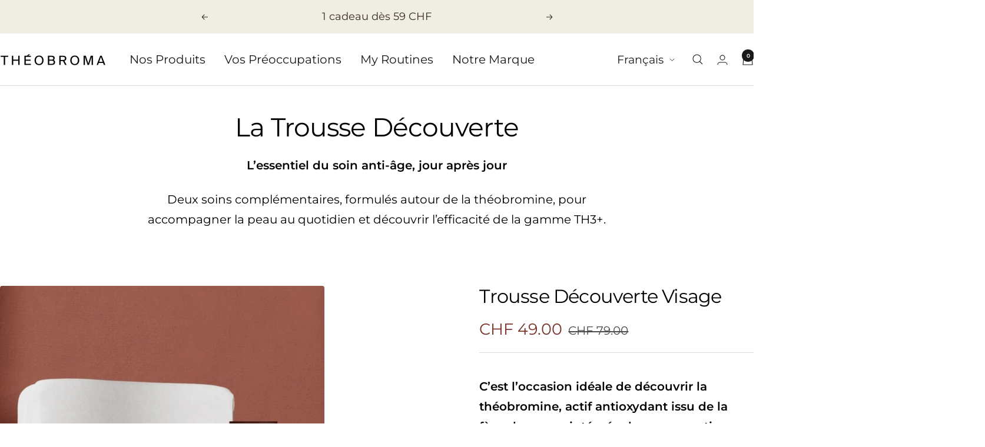

--- FILE ---
content_type: text/html; charset=utf-8
request_url: https://theobromabeauty.com/pages/request-personal-data
body_size: 62596
content:
<!doctype html><html class="no-js" lang="fr" dir="ltr">
  <head>
    <meta charset="utf-8">
    <meta name="viewport" content="width=device-width, initial-scale=1.0, height=device-height, minimum-scale=1.0, maximum-scale=1.0">
    <meta name="theme-color" content="#ffffff">

    <title>Request Personal Data</title><meta name="description" content="You can request your personal data by filling this form. Email: I also consent to having theobroma-secret collect my email so that they can send me my requested info. For more info check our privacy policy where you&#39;ll get more info on where, how and why we store your data. Submit"><link rel="canonical" href="https://theobromabeauty.com/pages/request-personal-data"><link rel="shortcut icon" href="//theobromabeauty.com/cdn/shop/files/favicon-theobroma-beauty.png?v=1714123687&width=96" type="image/png"><link rel="preconnect" href="https://cdn.shopify.com">
    <link rel="dns-prefetch" href="https://productreviews.shopifycdn.com">
    <link rel="dns-prefetch" href="https://www.google-analytics.com"><link rel="preconnect" href="https://fonts.shopifycdn.com" crossorigin><link rel="preload" as="style" href="//theobromabeauty.com/cdn/shop/t/28/assets/theme.css?v=7937761259730704021760695096">
    <link rel="preload" as="script" href="//theobromabeauty.com/cdn/shop/t/28/assets/vendor.js?v=32643890569905814191760695097">
    <link rel="preload" as="script" href="//theobromabeauty.com/cdn/shop/t/28/assets/theme.js?v=13336148083894211201760695096"><meta property="og:type" content="website">
  <meta property="og:title" content="Request Personal Data"><meta property="og:image" content="http://theobromabeauty.com/cdn/shop/files/Theobroma_Beauty.jpg?v=1739349366&width=1024">
  <meta property="og:image:secure_url" content="https://theobromabeauty.com/cdn/shop/files/Theobroma_Beauty.jpg?v=1739349366&width=1024">
  <meta property="og:image:width" content="1200">
  <meta property="og:image:height" content="675"><meta property="og:description" content="You can request your personal data by filling this form. Email: I also consent to having theobroma-secret collect my email so that they can send me my requested info. For more info check our privacy policy where you&#39;ll get more info on where, how and why we store your data. Submit"><meta property="og:url" content="https://theobromabeauty.com/pages/request-personal-data">
<meta property="og:site_name" content="Theobroma Beauty"><meta name="twitter:card" content="summary"><meta name="twitter:title" content="Request Personal Data">
  <meta name="twitter:description" content="You can request your personal data by filling this form. Email: I also consent to having theobroma-secret collect my email so that they can send me my requested info. For more info check our privacy policy where you&#39;ll get more info on where, how and why we store your data. Submit"><meta name="twitter:image" content="https://theobromabeauty.com/cdn/shop/files/Theobroma_Beauty.jpg?v=1739349366&width=1200">
  <meta name="twitter:image:alt" content="">
    <script type="application/ld+json">
  {
    "@context": "https://schema.org",
    "@type": "BreadcrumbList",
    "itemListElement": [{
        "@type": "ListItem",
        "position": 1,
        "name": "Accueil",
        "item": "https://theobromabeauty.com"
      },{
            "@type": "ListItem",
            "position": 2,
            "name": "Request Personal Data",
            "item": "https://theobromabeauty.com/pages/request-personal-data"
          }]
  }
</script>
    <link rel="preload" href="//theobromabeauty.com/cdn/fonts/montserrat/montserrat_n4.81949fa0ac9fd2021e16436151e8eaa539321637.woff2" as="font" type="font/woff2" crossorigin><link rel="preload" href="//theobromabeauty.com/cdn/fonts/montserrat/montserrat_n4.81949fa0ac9fd2021e16436151e8eaa539321637.woff2" as="font" type="font/woff2" crossorigin><style>
  /* Typography (heading) */
  @font-face {
  font-family: Montserrat;
  font-weight: 400;
  font-style: normal;
  font-display: swap;
  src: url("//theobromabeauty.com/cdn/fonts/montserrat/montserrat_n4.81949fa0ac9fd2021e16436151e8eaa539321637.woff2") format("woff2"),
       url("//theobromabeauty.com/cdn/fonts/montserrat/montserrat_n4.a6c632ca7b62da89c3594789ba828388aac693fe.woff") format("woff");
}

@font-face {
  font-family: Montserrat;
  font-weight: 400;
  font-style: italic;
  font-display: swap;
  src: url("//theobromabeauty.com/cdn/fonts/montserrat/montserrat_i4.5a4ea298b4789e064f62a29aafc18d41f09ae59b.woff2") format("woff2"),
       url("//theobromabeauty.com/cdn/fonts/montserrat/montserrat_i4.072b5869c5e0ed5b9d2021e4c2af132e16681ad2.woff") format("woff");
}

/* Typography (body) */
  @font-face {
  font-family: Montserrat;
  font-weight: 400;
  font-style: normal;
  font-display: swap;
  src: url("//theobromabeauty.com/cdn/fonts/montserrat/montserrat_n4.81949fa0ac9fd2021e16436151e8eaa539321637.woff2") format("woff2"),
       url("//theobromabeauty.com/cdn/fonts/montserrat/montserrat_n4.a6c632ca7b62da89c3594789ba828388aac693fe.woff") format("woff");
}

@font-face {
  font-family: Montserrat;
  font-weight: 400;
  font-style: italic;
  font-display: swap;
  src: url("//theobromabeauty.com/cdn/fonts/montserrat/montserrat_i4.5a4ea298b4789e064f62a29aafc18d41f09ae59b.woff2") format("woff2"),
       url("//theobromabeauty.com/cdn/fonts/montserrat/montserrat_i4.072b5869c5e0ed5b9d2021e4c2af132e16681ad2.woff") format("woff");
}

@font-face {
  font-family: Montserrat;
  font-weight: 600;
  font-style: normal;
  font-display: swap;
  src: url("//theobromabeauty.com/cdn/fonts/montserrat/montserrat_n6.1326b3e84230700ef15b3a29fb520639977513e0.woff2") format("woff2"),
       url("//theobromabeauty.com/cdn/fonts/montserrat/montserrat_n6.652f051080eb14192330daceed8cd53dfdc5ead9.woff") format("woff");
}

@font-face {
  font-family: Montserrat;
  font-weight: 600;
  font-style: italic;
  font-display: swap;
  src: url("//theobromabeauty.com/cdn/fonts/montserrat/montserrat_i6.e90155dd2f004112a61c0322d66d1f59dadfa84b.woff2") format("woff2"),
       url("//theobromabeauty.com/cdn/fonts/montserrat/montserrat_i6.41470518d8e9d7f1bcdd29a447c2397e5393943f.woff") format("woff");
}

:root {--heading-color: 0, 0, 0;
    --text-color: 0, 0, 0;
    --background: 255, 255, 255;
    --secondary-background: 245, 241, 236;
    --border-color: 217, 217, 217;
    --border-color-darker: 153, 153, 153;
    --success-color: 0, 177, 34;
    --success-background: 204, 239, 211;
    --error-color: 222, 42, 42;
    --error-background: 253, 240, 240;
    --primary-button-background: 122, 52, 41;
    --primary-button-text-color: 255, 255, 255;
    --secondary-button-background: 122, 52, 41;
    --secondary-button-text-color: 255, 255, 255;
    --product-star-rating: 0, 0, 0;
    --product-on-sale-accent: 122, 52, 41;
    --product-sold-out-accent: 230, 230, 230;
    --product-custom-label-background: 0, 0, 0;
    --product-custom-label-text-color: 255, 255, 255;
    --product-custom-label-2-background: 151, 127, 97;
    --product-custom-label-2-text-color: 255, 255, 255;
    --product-low-stock-text-color: 222, 42, 42;
    --product-in-stock-text-color: 0, 177, 34;
    --loading-bar-background: 0, 0, 0;

    /* We duplicate some "base" colors as root colors, which is useful to use on drawer elements or popover without. Those should not be overridden to avoid issues */
    --root-heading-color: 0, 0, 0;
    --root-text-color: 0, 0, 0;
    --root-background: 255, 255, 255;
    --root-border-color: 217, 217, 217;
    --root-primary-button-background: 122, 52, 41;
    --root-primary-button-text-color: 255, 255, 255;

    --base-font-size: 20px;
    --heading-font-family: Montserrat, sans-serif;
    --heading-font-weight: 400;
    --heading-font-style: normal;
    --heading-text-transform: normal;
    --text-font-family: Montserrat, sans-serif;
    --text-font-weight: 400;
    --text-font-style: normal;
    --text-font-bold-weight: 600;

    /* Typography (font size) */
    --heading-xxsmall-font-size: 10px;
    --heading-xsmall-font-size: 10px;
    --heading-small-font-size: 11px;
    --heading-large-font-size: 32px;
    --heading-h1-font-size: 32px;
    --heading-h2-font-size: 28px;
    --heading-h3-font-size: 26px;
    --heading-h4-font-size: 22px;
    --heading-h5-font-size: 18px;
    --heading-h6-font-size: 16px;

    /* Control the look and feel of the theme by changing radius of various elements */
    --button-border-radius: 0px;
    --block-border-radius: 8px;
    --block-border-radius-reduced: 4px;
    --color-swatch-border-radius: 100%;

    /* Button size */
    --button-height: 48px;
    --button-small-height: 40px;

    /* Form related */
    --form-input-field-height: 48px;
    --form-input-gap: 16px;
    --form-submit-margin: 24px;

    /* Product listing related variables */
    --product-list-block-spacing: 32px;

    /* Video related */
    --play-button-background: 255, 255, 255;
    --play-button-arrow: 0, 0, 0;

    /* RTL support */
    --transform-logical-flip: 1;
    --transform-origin-start: left;
    --transform-origin-end: right;

    /* Other */
    --zoom-cursor-svg-url: url(//theobromabeauty.com/cdn/shop/t/28/assets/zoom-cursor.svg?v=20838687071951653971760695166);
    --arrow-right-svg-url: url(//theobromabeauty.com/cdn/shop/t/28/assets/arrow-right.svg?v=127087771105201186141760695165);
    --arrow-left-svg-url: url(//theobromabeauty.com/cdn/shop/t/28/assets/arrow-left.svg?v=105162018590378743721760695165);

    /* Some useful variables that we can reuse in our CSS. Some explanation are needed for some of them:
       - container-max-width-minus-gutters: represents the container max width without the edge gutters
       - container-outer-width: considering the screen width, represent all the space outside the container
       - container-outer-margin: same as container-outer-width but get set to 0 inside a container
       - container-inner-width: the effective space inside the container (minus gutters)
       - grid-column-width: represents the width of a single column of the grid
       - vertical-breather: this is a variable that defines the global "spacing" between sections, and inside the section
                            to create some "breath" and minimum spacing
     */
    --container-max-width: 1600px;
    --container-gutter: 24px;
    --container-max-width-minus-gutters: calc(var(--container-max-width) - (var(--container-gutter)) * 2);
    --container-outer-width: max(calc((100vw - var(--container-max-width-minus-gutters)) / 2), var(--container-gutter));
    --container-outer-margin: var(--container-outer-width);
    --container-inner-width: calc(100vw - var(--container-outer-width) * 2);

    --grid-column-count: 10;
    --grid-gap: 24px;
    --grid-column-width: calc((100vw - var(--container-outer-width) * 2 - var(--grid-gap) * (var(--grid-column-count) - 1)) / var(--grid-column-count));

    --vertical-breather: 28px;
    --vertical-breather-tight: 28px;

    /* Shopify related variables */
    --payment-terms-background-color: #ffffff;
  }

  @media screen and (min-width: 741px) {
    :root {
      --container-gutter: 40px;
      --grid-column-count: 20;
      --vertical-breather: 40px;
      --vertical-breather-tight: 40px;

      /* Typography (font size) */
      --heading-xsmall-font-size: 11px;
      --heading-small-font-size: 12px;
      --heading-large-font-size: 48px;
      --heading-h1-font-size: 48px;
      --heading-h2-font-size: 36px;
      --heading-h3-font-size: 30px;
      --heading-h4-font-size: 22px;
      --heading-h5-font-size: 18px;
      --heading-h6-font-size: 16px;

      /* Form related */
      --form-input-field-height: 52px;
      --form-submit-margin: 32px;

      /* Button size */
      --button-height: 52px;
      --button-small-height: 44px;
    }
  }

  @media screen and (min-width: 1200px) {
    :root {
      --vertical-breather: 48px;
      --vertical-breather-tight: 48px;
      --product-list-block-spacing: 48px;

      /* Typography */
      --heading-large-font-size: 58px;
      --heading-h1-font-size: 50px;
      --heading-h2-font-size: 44px;
      --heading-h3-font-size: 32px;
      --heading-h4-font-size: 26px;
      --heading-h5-font-size: 22px;
      --heading-h6-font-size: 16px;
    }
  }

  @media screen and (min-width: 1600px) {
    :root {
      --vertical-breather: 48px;
      --vertical-breather-tight: 48px;
    }
  }
</style>
    <script>
  // This allows to expose several variables to the global scope, to be used in scripts
  window.themeVariables = {
    settings: {
      direction: "ltr",
      pageType: "page",
      cartCount: 0,
      moneyFormat: "CHF {{amount}}",
      moneyWithCurrencyFormat: "CHF {{amount}}",
      showVendor: false,
      discountMode: "percentage",
      currencyCodeEnabled: false,
      cartType: "drawer",
      cartCurrency: "CHF",
      mobileZoomFactor: 2.5
    },

    routes: {
      host: "theobromabeauty.com",
      rootUrl: "\/",
      rootUrlWithoutSlash: '',
      cartUrl: "\/cart",
      cartAddUrl: "\/cart\/add",
      cartChangeUrl: "\/cart\/change",
      searchUrl: "\/search",
      predictiveSearchUrl: "\/search\/suggest",
      productRecommendationsUrl: "\/recommendations\/products"
    },

    strings: {
      accessibilityDelete: "Supprimer",
      accessibilityClose: "Fermer",
      collectionSoldOut: "Indisponible",
      collectionDiscount: "Economisez @savings@",
      productSalePrice: "Prix de vente",
      productRegularPrice: "Prix normal",
      productFormUnavailable: "Indisponible",
      productFormSoldOut: "Indisponible",
      productFormPreOrder: "Pre-commander",
      productFormAddToCart: "Ajouter au panier",
      searchNoResults: "Aucun résultat n\u0026#39;a été retourné.",
      searchNewSearch: "Nouvelle recherche",
      searchProducts: "Produits",
      searchArticles: "Blog",
      searchPages: "Pages",
      searchCollections: "Collections",
      cartViewCart: "Voir panier",
      cartItemAdded: "Produit ajouté à votre panier !",
      cartItemAddedShort: "Ajouté au panier !",
      cartAddOrderNote: "Ajouter une note",
      cartEditOrderNote: "Modifier la note",
      shippingEstimatorNoResults: "Désolé, nous ne livrons pas à votre destination.",
      shippingEstimatorOneResult: "Il y a un frais d\u0026#39;envoi pour votre adresse :",
      shippingEstimatorMultipleResults: "Il y a plusieurs frais d\u0026#39;envoi pour votre adresse :",
      shippingEstimatorError: "Une ou plusieurs erreurs se sont produites lors de la récupération des frais d\u0026#39;envoi :"
    },

    libs: {
      flickity: "\/\/theobromabeauty.com\/cdn\/shop\/t\/28\/assets\/flickity.js?v=176646718982628074891760695092",
      photoswipe: "\/\/theobromabeauty.com\/cdn\/shop\/t\/28\/assets\/photoswipe.js?v=132268647426145925301760695094",
      qrCode: "\/\/theobromabeauty.com\/cdn\/shopifycloud\/storefront\/assets\/themes_support\/vendor\/qrcode-3f2b403b.js"
    },

    breakpoints: {
      phone: 'screen and (max-width: 740px)',
      tablet: 'screen and (min-width: 741px) and (max-width: 999px)',
      tabletAndUp: 'screen and (min-width: 741px)',
      pocket: 'screen and (max-width: 999px)',
      lap: 'screen and (min-width: 1000px) and (max-width: 1199px)',
      lapAndUp: 'screen and (min-width: 1000px)',
      desktop: 'screen and (min-width: 1200px)',
      wide: 'screen and (min-width: 1400px)'
    }
  };

  window.addEventListener('pageshow', async () => {
    const cartContent = await (await fetch(`${window.themeVariables.routes.cartUrl}.js`, {cache: 'reload'})).json();
    document.documentElement.dispatchEvent(new CustomEvent('cart:refresh', {detail: {cart: cartContent}}));
  });

  if ('noModule' in HTMLScriptElement.prototype) {
    // Old browsers (like IE) that does not support module will be considered as if not executing JS at all
    document.documentElement.className = document.documentElement.className.replace('no-js', 'js');

    requestAnimationFrame(() => {
      const viewportHeight = (window.visualViewport ? window.visualViewport.height : document.documentElement.clientHeight);
      document.documentElement.style.setProperty('--window-height',viewportHeight + 'px');
    });
  }</script>

    <link rel="stylesheet" href="//theobromabeauty.com/cdn/shop/t/28/assets/theme.css?v=7937761259730704021760695096">

    <script src="//theobromabeauty.com/cdn/shop/t/28/assets/vendor.js?v=32643890569905814191760695097" defer></script>
    <script src="//theobromabeauty.com/cdn/shop/t/28/assets/theme.js?v=13336148083894211201760695096" defer></script>
    <script src="//theobromabeauty.com/cdn/shop/t/28/assets/custom.js?v=167639537848865775061760695091" defer></script>

    <script>window.performance && window.performance.mark && window.performance.mark('shopify.content_for_header.start');</script><meta name="google-site-verification" content="jIObyJ9I0ywig05XGn5_IzSl22X_1Nfe6wuP7I9tdoA">
<meta name="facebook-domain-verification" content="l6tnlpifa158s8igdj4bqu2l577tkk">
<meta id="shopify-digital-wallet" name="shopify-digital-wallet" content="/62489231572/digital_wallets/dialog">
<meta name="shopify-requires-components" content="true" product-ids="8344093360340,8344172200148,8419414769876,8739715416276,8826935836884">
<meta name="shopify-checkout-api-token" content="c2fff0452dd29ab4e22cc480f1171e30">
<meta id="in-context-paypal-metadata" data-shop-id="62489231572" data-venmo-supported="false" data-environment="production" data-locale="fr_FR" data-paypal-v4="true" data-currency="CHF">
<link rel="alternate" hreflang="x-default" href="https://theobromabeauty.com/pages/request-personal-data">
<link rel="alternate" hreflang="fr-CH" href="https://theobromabeauty.com/pages/request-personal-data">
<link rel="alternate" hreflang="en-CH" href="https://theobromabeauty.com/en/pages/request-personal-data">
<link rel="alternate" hreflang="de-CH" href="https://theobromabeauty.com/de/pages/request-personal-data">
<link rel="alternate" hreflang="de-DE" href="https://theobromabeauty.de/pages/request-personal-data">
<link rel="alternate" hreflang="en-DE" href="https://theobromabeauty.de/en/pages/request-personal-data">
<link rel="alternate" hreflang="fr-DE" href="https://theobromabeauty.de/fr/pages/request-personal-data">
<script async="async" src="/checkouts/internal/preloads.js?locale=fr-CH"></script>
<link rel="preconnect" href="https://shop.app" crossorigin="anonymous">
<script async="async" src="https://shop.app/checkouts/internal/preloads.js?locale=fr-CH&shop_id=62489231572" crossorigin="anonymous"></script>
<script id="apple-pay-shop-capabilities" type="application/json">{"shopId":62489231572,"countryCode":"CH","currencyCode":"CHF","merchantCapabilities":["supports3DS"],"merchantId":"gid:\/\/shopify\/Shop\/62489231572","merchantName":"Theobroma Beauty","requiredBillingContactFields":["postalAddress","email","phone"],"requiredShippingContactFields":["postalAddress","email","phone"],"shippingType":"shipping","supportedNetworks":["visa","masterCard","amex"],"total":{"type":"pending","label":"Theobroma Beauty","amount":"1.00"},"shopifyPaymentsEnabled":true,"supportsSubscriptions":true}</script>
<script id="shopify-features" type="application/json">{"accessToken":"c2fff0452dd29ab4e22cc480f1171e30","betas":["rich-media-storefront-analytics"],"domain":"theobromabeauty.com","predictiveSearch":true,"shopId":62489231572,"locale":"fr"}</script>
<script>var Shopify = Shopify || {};
Shopify.shop = "theobroma-secret.myshopify.com";
Shopify.locale = "fr";
Shopify.currency = {"active":"CHF","rate":"1.0"};
Shopify.country = "CH";
Shopify.theme = {"name":"Focal_October","id":155652915412,"schema_name":"Focal","schema_version":"12.6.1","theme_store_id":714,"role":"main"};
Shopify.theme.handle = "null";
Shopify.theme.style = {"id":null,"handle":null};
Shopify.cdnHost = "theobromabeauty.com/cdn";
Shopify.routes = Shopify.routes || {};
Shopify.routes.root = "/";</script>
<script type="module">!function(o){(o.Shopify=o.Shopify||{}).modules=!0}(window);</script>
<script>!function(o){function n(){var o=[];function n(){o.push(Array.prototype.slice.apply(arguments))}return n.q=o,n}var t=o.Shopify=o.Shopify||{};t.loadFeatures=n(),t.autoloadFeatures=n()}(window);</script>
<script>
  window.ShopifyPay = window.ShopifyPay || {};
  window.ShopifyPay.apiHost = "shop.app\/pay";
  window.ShopifyPay.redirectState = null;
</script>
<script id="shop-js-analytics" type="application/json">{"pageType":"page"}</script>
<script defer="defer" async type="module" src="//theobromabeauty.com/cdn/shopifycloud/shop-js/modules/v2/client.init-shop-cart-sync_Lpn8ZOi5.fr.esm.js"></script>
<script defer="defer" async type="module" src="//theobromabeauty.com/cdn/shopifycloud/shop-js/modules/v2/chunk.common_X4Hu3kma.esm.js"></script>
<script defer="defer" async type="module" src="//theobromabeauty.com/cdn/shopifycloud/shop-js/modules/v2/chunk.modal_BV0V5IrV.esm.js"></script>
<script type="module">
  await import("//theobromabeauty.com/cdn/shopifycloud/shop-js/modules/v2/client.init-shop-cart-sync_Lpn8ZOi5.fr.esm.js");
await import("//theobromabeauty.com/cdn/shopifycloud/shop-js/modules/v2/chunk.common_X4Hu3kma.esm.js");
await import("//theobromabeauty.com/cdn/shopifycloud/shop-js/modules/v2/chunk.modal_BV0V5IrV.esm.js");

  window.Shopify.SignInWithShop?.initShopCartSync?.({"fedCMEnabled":true,"windoidEnabled":true});

</script>
<script>
  window.Shopify = window.Shopify || {};
  if (!window.Shopify.featureAssets) window.Shopify.featureAssets = {};
  window.Shopify.featureAssets['shop-js'] = {"shop-cart-sync":["modules/v2/client.shop-cart-sync_hBo3gat_.fr.esm.js","modules/v2/chunk.common_X4Hu3kma.esm.js","modules/v2/chunk.modal_BV0V5IrV.esm.js"],"init-fed-cm":["modules/v2/client.init-fed-cm_BoVeauXL.fr.esm.js","modules/v2/chunk.common_X4Hu3kma.esm.js","modules/v2/chunk.modal_BV0V5IrV.esm.js"],"init-shop-email-lookup-coordinator":["modules/v2/client.init-shop-email-lookup-coordinator_CX4-Y-CZ.fr.esm.js","modules/v2/chunk.common_X4Hu3kma.esm.js","modules/v2/chunk.modal_BV0V5IrV.esm.js"],"init-windoid":["modules/v2/client.init-windoid_iuUmw7cp.fr.esm.js","modules/v2/chunk.common_X4Hu3kma.esm.js","modules/v2/chunk.modal_BV0V5IrV.esm.js"],"shop-button":["modules/v2/client.shop-button_DumFxEIo.fr.esm.js","modules/v2/chunk.common_X4Hu3kma.esm.js","modules/v2/chunk.modal_BV0V5IrV.esm.js"],"shop-cash-offers":["modules/v2/client.shop-cash-offers_BPdnZcGX.fr.esm.js","modules/v2/chunk.common_X4Hu3kma.esm.js","modules/v2/chunk.modal_BV0V5IrV.esm.js"],"shop-toast-manager":["modules/v2/client.shop-toast-manager_sjv6XvZD.fr.esm.js","modules/v2/chunk.common_X4Hu3kma.esm.js","modules/v2/chunk.modal_BV0V5IrV.esm.js"],"init-shop-cart-sync":["modules/v2/client.init-shop-cart-sync_Lpn8ZOi5.fr.esm.js","modules/v2/chunk.common_X4Hu3kma.esm.js","modules/v2/chunk.modal_BV0V5IrV.esm.js"],"init-customer-accounts-sign-up":["modules/v2/client.init-customer-accounts-sign-up_DQVKlaja.fr.esm.js","modules/v2/client.shop-login-button_DkHUpD44.fr.esm.js","modules/v2/chunk.common_X4Hu3kma.esm.js","modules/v2/chunk.modal_BV0V5IrV.esm.js"],"pay-button":["modules/v2/client.pay-button_DN6Ek-nh.fr.esm.js","modules/v2/chunk.common_X4Hu3kma.esm.js","modules/v2/chunk.modal_BV0V5IrV.esm.js"],"init-customer-accounts":["modules/v2/client.init-customer-accounts_BQOJrVdv.fr.esm.js","modules/v2/client.shop-login-button_DkHUpD44.fr.esm.js","modules/v2/chunk.common_X4Hu3kma.esm.js","modules/v2/chunk.modal_BV0V5IrV.esm.js"],"avatar":["modules/v2/client.avatar_BTnouDA3.fr.esm.js"],"init-shop-for-new-customer-accounts":["modules/v2/client.init-shop-for-new-customer-accounts_DW7xpOCZ.fr.esm.js","modules/v2/client.shop-login-button_DkHUpD44.fr.esm.js","modules/v2/chunk.common_X4Hu3kma.esm.js","modules/v2/chunk.modal_BV0V5IrV.esm.js"],"shop-follow-button":["modules/v2/client.shop-follow-button_CXr7UFuQ.fr.esm.js","modules/v2/chunk.common_X4Hu3kma.esm.js","modules/v2/chunk.modal_BV0V5IrV.esm.js"],"checkout-modal":["modules/v2/client.checkout-modal_CXg0VCPn.fr.esm.js","modules/v2/chunk.common_X4Hu3kma.esm.js","modules/v2/chunk.modal_BV0V5IrV.esm.js"],"shop-login-button":["modules/v2/client.shop-login-button_DkHUpD44.fr.esm.js","modules/v2/chunk.common_X4Hu3kma.esm.js","modules/v2/chunk.modal_BV0V5IrV.esm.js"],"lead-capture":["modules/v2/client.lead-capture_C9SxlK5K.fr.esm.js","modules/v2/chunk.common_X4Hu3kma.esm.js","modules/v2/chunk.modal_BV0V5IrV.esm.js"],"shop-login":["modules/v2/client.shop-login_DQBEMTrD.fr.esm.js","modules/v2/chunk.common_X4Hu3kma.esm.js","modules/v2/chunk.modal_BV0V5IrV.esm.js"],"payment-terms":["modules/v2/client.payment-terms_CokxZuo0.fr.esm.js","modules/v2/chunk.common_X4Hu3kma.esm.js","modules/v2/chunk.modal_BV0V5IrV.esm.js"]};
</script>
<script>(function() {
  var isLoaded = false;
  function asyncLoad() {
    if (isLoaded) return;
    isLoaded = true;
    var urls = ["https:\/\/cdn-app.cart-bot.net\/public\/js\/append.js?shop=theobroma-secret.myshopify.com","\/\/cdn.shopify.com\/proxy\/77806cc4673a20af9905a770696c5b6d87a6b0ed4368a1a07d382ea63bbc7306\/cdn.bogos.io\/script_tag\/secomapp.scripttag.js?shop=theobroma-secret.myshopify.com\u0026sp-cache-control=cHVibGljLCBtYXgtYWdlPTkwMA","https:\/\/loox.io\/widget\/dBu50RlUlA\/loox.1741015046708.js?shop=theobroma-secret.myshopify.com","https:\/\/cdn-app.sealsubscriptions.com\/shopify\/public\/js\/sealsubscriptions.js?shop=theobroma-secret.myshopify.com"];
    for (var i = 0; i < urls.length; i++) {
      var s = document.createElement('script');
      s.type = 'text/javascript';
      s.async = true;
      s.src = urls[i];
      var x = document.getElementsByTagName('script')[0];
      x.parentNode.insertBefore(s, x);
    }
  };
  if(window.attachEvent) {
    window.attachEvent('onload', asyncLoad);
  } else {
    window.addEventListener('load', asyncLoad, false);
  }
})();</script>
<script id="__st">var __st={"a":62489231572,"offset":3600,"reqid":"2b10e498-5abf-49f5-b44a-0497baaf3b42-1770151669","pageurl":"theobromabeauty.com\/pages\/request-personal-data","s":"pages-95184027860","u":"f89d8a8e7234","p":"page","rtyp":"page","rid":95184027860};</script>
<script>window.ShopifyPaypalV4VisibilityTracking = true;</script>
<script id="captcha-bootstrap">!function(){'use strict';const t='contact',e='account',n='new_comment',o=[[t,t],['blogs',n],['comments',n],[t,'customer']],c=[[e,'customer_login'],[e,'guest_login'],[e,'recover_customer_password'],[e,'create_customer']],r=t=>t.map((([t,e])=>`form[action*='/${t}']:not([data-nocaptcha='true']) input[name='form_type'][value='${e}']`)).join(','),a=t=>()=>t?[...document.querySelectorAll(t)].map((t=>t.form)):[];function s(){const t=[...o],e=r(t);return a(e)}const i='password',u='form_key',d=['recaptcha-v3-token','g-recaptcha-response','h-captcha-response',i],f=()=>{try{return window.sessionStorage}catch{return}},m='__shopify_v',_=t=>t.elements[u];function p(t,e,n=!1){try{const o=window.sessionStorage,c=JSON.parse(o.getItem(e)),{data:r}=function(t){const{data:e,action:n}=t;return t[m]||n?{data:e,action:n}:{data:t,action:n}}(c);for(const[e,n]of Object.entries(r))t.elements[e]&&(t.elements[e].value=n);n&&o.removeItem(e)}catch(o){console.error('form repopulation failed',{error:o})}}const l='form_type',E='cptcha';function T(t){t.dataset[E]=!0}const w=window,h=w.document,L='Shopify',v='ce_forms',y='captcha';let A=!1;((t,e)=>{const n=(g='f06e6c50-85a8-45c8-87d0-21a2b65856fe',I='https://cdn.shopify.com/shopifycloud/storefront-forms-hcaptcha/ce_storefront_forms_captcha_hcaptcha.v1.5.2.iife.js',D={infoText:'Protégé par hCaptcha',privacyText:'Confidentialité',termsText:'Conditions'},(t,e,n)=>{const o=w[L][v],c=o.bindForm;if(c)return c(t,g,e,D).then(n);var r;o.q.push([[t,g,e,D],n]),r=I,A||(h.body.append(Object.assign(h.createElement('script'),{id:'captcha-provider',async:!0,src:r})),A=!0)});var g,I,D;w[L]=w[L]||{},w[L][v]=w[L][v]||{},w[L][v].q=[],w[L][y]=w[L][y]||{},w[L][y].protect=function(t,e){n(t,void 0,e),T(t)},Object.freeze(w[L][y]),function(t,e,n,w,h,L){const[v,y,A,g]=function(t,e,n){const i=e?o:[],u=t?c:[],d=[...i,...u],f=r(d),m=r(i),_=r(d.filter((([t,e])=>n.includes(e))));return[a(f),a(m),a(_),s()]}(w,h,L),I=t=>{const e=t.target;return e instanceof HTMLFormElement?e:e&&e.form},D=t=>v().includes(t);t.addEventListener('submit',(t=>{const e=I(t);if(!e)return;const n=D(e)&&!e.dataset.hcaptchaBound&&!e.dataset.recaptchaBound,o=_(e),c=g().includes(e)&&(!o||!o.value);(n||c)&&t.preventDefault(),c&&!n&&(function(t){try{if(!f())return;!function(t){const e=f();if(!e)return;const n=_(t);if(!n)return;const o=n.value;o&&e.removeItem(o)}(t);const e=Array.from(Array(32),(()=>Math.random().toString(36)[2])).join('');!function(t,e){_(t)||t.append(Object.assign(document.createElement('input'),{type:'hidden',name:u})),t.elements[u].value=e}(t,e),function(t,e){const n=f();if(!n)return;const o=[...t.querySelectorAll(`input[type='${i}']`)].map((({name:t})=>t)),c=[...d,...o],r={};for(const[a,s]of new FormData(t).entries())c.includes(a)||(r[a]=s);n.setItem(e,JSON.stringify({[m]:1,action:t.action,data:r}))}(t,e)}catch(e){console.error('failed to persist form',e)}}(e),e.submit())}));const S=(t,e)=>{t&&!t.dataset[E]&&(n(t,e.some((e=>e===t))),T(t))};for(const o of['focusin','change'])t.addEventListener(o,(t=>{const e=I(t);D(e)&&S(e,y())}));const B=e.get('form_key'),M=e.get(l),P=B&&M;t.addEventListener('DOMContentLoaded',(()=>{const t=y();if(P)for(const e of t)e.elements[l].value===M&&p(e,B);[...new Set([...A(),...v().filter((t=>'true'===t.dataset.shopifyCaptcha))])].forEach((e=>S(e,t)))}))}(h,new URLSearchParams(w.location.search),n,t,e,['guest_login'])})(!1,!0)}();</script>
<script integrity="sha256-4kQ18oKyAcykRKYeNunJcIwy7WH5gtpwJnB7kiuLZ1E=" data-source-attribution="shopify.loadfeatures" defer="defer" src="//theobromabeauty.com/cdn/shopifycloud/storefront/assets/storefront/load_feature-a0a9edcb.js" crossorigin="anonymous"></script>
<script crossorigin="anonymous" defer="defer" src="//theobromabeauty.com/cdn/shopifycloud/storefront/assets/shopify_pay/storefront-65b4c6d7.js?v=20250812"></script>
<script data-source-attribution="shopify.dynamic_checkout.dynamic.init">var Shopify=Shopify||{};Shopify.PaymentButton=Shopify.PaymentButton||{isStorefrontPortableWallets:!0,init:function(){window.Shopify.PaymentButton.init=function(){};var t=document.createElement("script");t.src="https://theobromabeauty.com/cdn/shopifycloud/portable-wallets/latest/portable-wallets.fr.js",t.type="module",document.head.appendChild(t)}};
</script>
<script data-source-attribution="shopify.dynamic_checkout.buyer_consent">
  function portableWalletsHideBuyerConsent(e){var t=document.getElementById("shopify-buyer-consent"),n=document.getElementById("shopify-subscription-policy-button");t&&n&&(t.classList.add("hidden"),t.setAttribute("aria-hidden","true"),n.removeEventListener("click",e))}function portableWalletsShowBuyerConsent(e){var t=document.getElementById("shopify-buyer-consent"),n=document.getElementById("shopify-subscription-policy-button");t&&n&&(t.classList.remove("hidden"),t.removeAttribute("aria-hidden"),n.addEventListener("click",e))}window.Shopify?.PaymentButton&&(window.Shopify.PaymentButton.hideBuyerConsent=portableWalletsHideBuyerConsent,window.Shopify.PaymentButton.showBuyerConsent=portableWalletsShowBuyerConsent);
</script>
<script data-source-attribution="shopify.dynamic_checkout.cart.bootstrap">document.addEventListener("DOMContentLoaded",(function(){function t(){return document.querySelector("shopify-accelerated-checkout-cart, shopify-accelerated-checkout")}if(t())Shopify.PaymentButton.init();else{new MutationObserver((function(e,n){t()&&(Shopify.PaymentButton.init(),n.disconnect())})).observe(document.body,{childList:!0,subtree:!0})}}));
</script>
<link id="shopify-accelerated-checkout-styles" rel="stylesheet" media="screen" href="https://theobromabeauty.com/cdn/shopifycloud/portable-wallets/latest/accelerated-checkout-backwards-compat.css" crossorigin="anonymous">
<style id="shopify-accelerated-checkout-cart">
        #shopify-buyer-consent {
  margin-top: 1em;
  display: inline-block;
  width: 100%;
}

#shopify-buyer-consent.hidden {
  display: none;
}

#shopify-subscription-policy-button {
  background: none;
  border: none;
  padding: 0;
  text-decoration: underline;
  font-size: inherit;
  cursor: pointer;
}

#shopify-subscription-policy-button::before {
  box-shadow: none;
}

      </style>

<script>window.performance && window.performance.mark && window.performance.mark('shopify.content_for_header.end');</script>

        <!-- Google Tag Manager -->
    <script>(function(w,d,s,l,i){w[l]=w[l]||[];w[l].push({'gtm.start':
    new Date().getTime(),event:'gtm.js'});var f=d.getElementsByTagName(s)[0],
    j=d.createElement(s),dl=l!='dataLayer'?'&l='+l:'';j.async=true;j.src=
    'https://www.googletagmanager.com/gtm.js?id='+i+dl;f.parentNode.insertBefore(j,f);
    })(window,document,'script','dataLayer','GTM-TGM86LJB');</script>
    <!-- End Google Tag Manager -->
        <!-- Google Tag Manager -->
    <script>(function(w,d,s,l,i){w[l]=w[l]||[];w[l].push({'gtm.start':
    new Date().getTime(),event:'gtm.js'});var f=d.getElementsByTagName(s)[0],
    j=d.createElement(s),dl=l!='dataLayer'?'&l='+l:'';j.async=true;j.src=
    'https://www.googletagmanager.com/gtm.js?id='+i+dl;f.parentNode.insertBefore(j,f);
    })(window,document,'script','dataLayer','GTM-54957ZG4');</script>
    <!-- End Google Tag Manager -->

  

<script>
    (function (c, s, q, u, a, r, e) {
        c.hj=c.hj||function(){(c.hj.q=c.hj.q||[]).push(arguments)};
        c._hjSettings = { hjid: a };
        r = s.getElementsByTagName('head')[0];
        e = s.createElement('script');
        e.async = true;
        e.src = q + c._hjSettings.hjid + u;
        r.appendChild(e);
    })(window, document, 'https://static.hj.contentsquare.net/c/csq-', '.js', 6367867);
</script><!-- BEGIN app block: shopify://apps/cartbot/blocks/cartbot-script-append/f7a44e3b-3901-4412-9d5a-3db0980a9db0 --><script defer="defer">
	/**	Cartbot script loader, version number: 2.0 */
	(function(){
		var loadScript=function(a,b){var c=document.createElement("script");c.type="text/javascript",c.readyState?c.onreadystatechange=function(){("loaded"==c.readyState||"complete"==c.readyState)&&(c.onreadystatechange=null,b())}:c.onload=function(){b()},c.src=a,document.getElementsByTagName("head")[0].appendChild(c)};
		appendScriptUrl('theobroma-secret.myshopify.com');

		// get script url and append timestamp of last change
		function appendScriptUrl(shop) {

			var timeStamp 			= Math.floor(Date.now() / (1000*1*1));
			var timestampUrl 		= 'https://app.cart-bot.net/public/status/shop/'+shop+'.js?'+timeStamp;
			var backupTimestampUrl 	= 'https://cdn-app.cart-bot.net/public/status/shop/'+shop+'.js?'+timeStamp;

			loadScript(timestampUrl, function() {
				// Append app script
				if (typeof giftbee_settings_updated == 'undefined') {
					giftbee_settings_updated = 'default-by-script';
				}

				var scriptUrl = "https://cdn-app.cart-bot.net/public/js/main.js?shop="+shop+"&"+giftbee_settings_updated;

				loadScript(scriptUrl, function(){});
			}, function() {
				// Failure
				loadScript(backupTimestampUrl, function() {
					// Append app script
					if (typeof giftbee_settings_updated == 'undefined') {
						giftbee_settings_updated = 'default-by-script';
					}

					var scriptUrl = "https://cdn-app.cart-bot.net/public/js/main.js?shop="+shop+"&"+giftbee_settings_updated;

					loadScript(scriptUrl, function(){});
				}, function() {});
			});
		}
	})();

	var CartBotScriptAppended = true;
</script>

<!-- END app block --><!-- BEGIN app block: shopify://apps/minmaxify-order-limits/blocks/app-embed-block/3acfba32-89f3-4377-ae20-cbb9abc48475 --><script type="text/javascript" src="https://limits.minmaxify.com/theobroma-secret.myshopify.com?v=125&r=20250203202555"></script>

<!-- END app block --><!-- BEGIN app block: shopify://apps/iadvize-ai-shopping-assistant/blocks/iadvize-tag/97672039-3647-476c-9ad9-4f6daaa2d3e4 --><!-- START IADVIZE LIVECHAT -->

<script>

function loadIAdvize() {

    function fromShopifyToIAdvizePageType(shopifyPageType) {
      if (!shopifyPageType) {
        return 'OTHER_PAGE';
      }

      switch (shopifyPageType.toLowerCase()) {
        case 'index':
        case 'home':
          return 'HOME_PAGE';
        case 'collection':
          return 'CATEGORY_PAGE';
        case 'product':
          return 'PRODUCT_DETAIL_PAGE';
        case 'cart':
          return 'CART_PAGE';
        case 'checkout':
          return 'CHECKOUT_PAGE';
        case 'account':
          return 'ACCOUNT_PAGE';
        case 'search':
          return 'SEARCH_PAGE';
        case 'signup':
          return 'SIGNUP_PAGE';
        case 'page':
          return 'CONTENT_PAGE';
        case 'info':
          return 'INFO_PAGE';
        default:
          return 'OTHER_PAGE';
      }
    }

    window.iAdvizeInterface = window.iAdvizeInterface || [];
    window.iAdvizeInterface.config = {
        sid: 8790
    };

    // Implement Add-to-Cart callback for iAdvize
    window.iAdvizeInterface.push(function(iAdvize) {
      const iadvizePageType = fromShopifyToIAdvizePageType(ShopifyAnalytics.meta.page.pageType);
      const productId =  null ;
      const customData = {};
      
      if (iadvizePageType === 'PRODUCT_DETAIL_PAGE') {
        customData.page_type = 'product';
      }
      
      if (iadvizePageType) {
        customData.iadvize_page_type = iadvizePageType;
      }
      
      if (productId) {
        customData.product_id = productId;
      }

      if (Object.keys(customData).length > 0) {
        iAdvize.set('customData', customData);
      }

      // register product id watcher, to react to variant changes
      (function initVariantObserver(){
        try {
          if (window.__idzVariantObserverStarted) return; // avoid duplicates
          window.__idzVariantObserverStarted = true;

          let lastVariantId = null;
          const getVariantId = function() {
            try {
              const variantParam = document.location.search.replace('?', '').split('&').map((param) => param.split('=')).find(([key, value]) => {
                return (key === 'variant' && value)
              });

              return (variantParam && variantParam[1]) || null;
            } catch (e) {
              return null;
            }
          };

          const onChange = function(newId) {
            // Update iAdvize custom data with the new product/variant id
            iAdvize.set('customData', { product_id: newId });
          };

          setInterval(function(){
            const current = getVariantId();
            if (current !== lastVariantId && current != null) {
              lastVariantId = current;
              onChange(current);
            }
          }, 250);

          // Trigger immediately if value already present
          const initial = getVariantId();
          if (initial != null) {
            lastVariantId = initial;
            onChange(initial);
          }

        } catch (e) {
          // fail-safe: do nothing if observer setup fails
        }
      })();


      // Register the callback for Add-to-Cart events
      iAdvize.labs().onAddToCart((itemId) => {
        return new Promise((resolve, reject) => {
          // From here, the loading state is automatically enabled

          // Use Shopify's Ajax API to add the item to cart
          fetch('/cart/add.js', {
            method: 'POST',
            headers: {
              'Content-Type': 'application/json',
            },
            body: JSON.stringify({
              id: itemId,
              quantity: 1
            })
          })
          .then(response => {
            if (response.ok) {
              return response.json();
            }
            throw new Error('Network response was not ok');
          })
          .then(data => {
            // Successfully added to cart
            resolve(true);
          })
          .catch(error => {
            console.error('Error adding product to cart:', error);
            resolve(false);
          });
        });
      });
    });
    const script = document.createElement("script");
    
      script.src = "//halc.iadvize.com/iadvize.js";
    
    document.body.append(script)
  }

  window.Shopify.loadFeatures(
    [
      {
        name: 'consent-tracking-api',
        version: '0.1',
      },
    ],
    error => {
      if (error) {
        loadIAdvize();
        return;
      }

      const region = 'CH';
      if (
        region === 'US' ||
        (window.Shopify.customerPrivacy.preferencesProcessingAllowed() && window.Shopify.customerPrivacy.analyticsProcessingAllowed())
      ) {
        loadIAdvize();
        return;
      }
      function consentListener(event) {
        if (event.detail.analyticsAllowed && event.detail.preferencesAllowed) {
          loadIAdvize();
          document.removeEventListener("visitorConsentCollected", consentListener);
        }
      }
      document.addEventListener("visitorConsentCollected", consentListener);
    }
  );
</script>

<!-- END IADVIZE LIVECHAT -->


<!-- END app block --><!-- BEGIN app block: shopify://apps/klaviyo-email-marketing-sms/blocks/klaviyo-onsite-embed/2632fe16-c075-4321-a88b-50b567f42507 -->












  <script async src="https://static.klaviyo.com/onsite/js/W4zWNv/klaviyo.js?company_id=W4zWNv"></script>
  <script>!function(){if(!window.klaviyo){window._klOnsite=window._klOnsite||[];try{window.klaviyo=new Proxy({},{get:function(n,i){return"push"===i?function(){var n;(n=window._klOnsite).push.apply(n,arguments)}:function(){for(var n=arguments.length,o=new Array(n),w=0;w<n;w++)o[w]=arguments[w];var t="function"==typeof o[o.length-1]?o.pop():void 0,e=new Promise((function(n){window._klOnsite.push([i].concat(o,[function(i){t&&t(i),n(i)}]))}));return e}}})}catch(n){window.klaviyo=window.klaviyo||[],window.klaviyo.push=function(){var n;(n=window._klOnsite).push.apply(n,arguments)}}}}();</script>

  




  <script>
    window.klaviyoReviewsProductDesignMode = false
  </script>







<!-- END app block --><!-- BEGIN app block: shopify://apps/yotpo-loyalty-rewards/blocks/loader-app-embed-block/2f9660df-5018-4e02-9868-ee1fb88d6ccd -->
    <script src="https://cdn-widgetsrepository.yotpo.com/v1/loader/-FYlfPXjCxA-VssP2evY6g" async></script>




<!-- END app block --><script src="https://cdn.shopify.com/extensions/019c20aa-d28a-766e-a97b-e1a1375cd9cf/aftersell-576/assets/aftersell-utm-triggers.js" type="text/javascript" defer="defer"></script>
<script src="https://cdn.shopify.com/extensions/019b0ca3-aa13-7aa2-a0b4-6cb667a1f6f7/essential-countdown-timer-55/assets/countdown_timer_essential_apps.min.js" type="text/javascript" defer="defer"></script>
<link href="https://monorail-edge.shopifysvc.com" rel="dns-prefetch">
<script>(function(){if ("sendBeacon" in navigator && "performance" in window) {try {var session_token_from_headers = performance.getEntriesByType('navigation')[0].serverTiming.find(x => x.name == '_s').description;} catch {var session_token_from_headers = undefined;}var session_cookie_matches = document.cookie.match(/_shopify_s=([^;]*)/);var session_token_from_cookie = session_cookie_matches && session_cookie_matches.length === 2 ? session_cookie_matches[1] : "";var session_token = session_token_from_headers || session_token_from_cookie || "";function handle_abandonment_event(e) {var entries = performance.getEntries().filter(function(entry) {return /monorail-edge.shopifysvc.com/.test(entry.name);});if (!window.abandonment_tracked && entries.length === 0) {window.abandonment_tracked = true;var currentMs = Date.now();var navigation_start = performance.timing.navigationStart;var payload = {shop_id: 62489231572,url: window.location.href,navigation_start,duration: currentMs - navigation_start,session_token,page_type: "page"};window.navigator.sendBeacon("https://monorail-edge.shopifysvc.com/v1/produce", JSON.stringify({schema_id: "online_store_buyer_site_abandonment/1.1",payload: payload,metadata: {event_created_at_ms: currentMs,event_sent_at_ms: currentMs}}));}}window.addEventListener('pagehide', handle_abandonment_event);}}());</script>
<script id="web-pixels-manager-setup">(function e(e,d,r,n,o){if(void 0===o&&(o={}),!Boolean(null===(a=null===(i=window.Shopify)||void 0===i?void 0:i.analytics)||void 0===a?void 0:a.replayQueue)){var i,a;window.Shopify=window.Shopify||{};var t=window.Shopify;t.analytics=t.analytics||{};var s=t.analytics;s.replayQueue=[],s.publish=function(e,d,r){return s.replayQueue.push([e,d,r]),!0};try{self.performance.mark("wpm:start")}catch(e){}var l=function(){var e={modern:/Edge?\/(1{2}[4-9]|1[2-9]\d|[2-9]\d{2}|\d{4,})\.\d+(\.\d+|)|Firefox\/(1{2}[4-9]|1[2-9]\d|[2-9]\d{2}|\d{4,})\.\d+(\.\d+|)|Chrom(ium|e)\/(9{2}|\d{3,})\.\d+(\.\d+|)|(Maci|X1{2}).+ Version\/(15\.\d+|(1[6-9]|[2-9]\d|\d{3,})\.\d+)([,.]\d+|)( \(\w+\)|)( Mobile\/\w+|) Safari\/|Chrome.+OPR\/(9{2}|\d{3,})\.\d+\.\d+|(CPU[ +]OS|iPhone[ +]OS|CPU[ +]iPhone|CPU IPhone OS|CPU iPad OS)[ +]+(15[._]\d+|(1[6-9]|[2-9]\d|\d{3,})[._]\d+)([._]\d+|)|Android:?[ /-](13[3-9]|1[4-9]\d|[2-9]\d{2}|\d{4,})(\.\d+|)(\.\d+|)|Android.+Firefox\/(13[5-9]|1[4-9]\d|[2-9]\d{2}|\d{4,})\.\d+(\.\d+|)|Android.+Chrom(ium|e)\/(13[3-9]|1[4-9]\d|[2-9]\d{2}|\d{4,})\.\d+(\.\d+|)|SamsungBrowser\/([2-9]\d|\d{3,})\.\d+/,legacy:/Edge?\/(1[6-9]|[2-9]\d|\d{3,})\.\d+(\.\d+|)|Firefox\/(5[4-9]|[6-9]\d|\d{3,})\.\d+(\.\d+|)|Chrom(ium|e)\/(5[1-9]|[6-9]\d|\d{3,})\.\d+(\.\d+|)([\d.]+$|.*Safari\/(?![\d.]+ Edge\/[\d.]+$))|(Maci|X1{2}).+ Version\/(10\.\d+|(1[1-9]|[2-9]\d|\d{3,})\.\d+)([,.]\d+|)( \(\w+\)|)( Mobile\/\w+|) Safari\/|Chrome.+OPR\/(3[89]|[4-9]\d|\d{3,})\.\d+\.\d+|(CPU[ +]OS|iPhone[ +]OS|CPU[ +]iPhone|CPU IPhone OS|CPU iPad OS)[ +]+(10[._]\d+|(1[1-9]|[2-9]\d|\d{3,})[._]\d+)([._]\d+|)|Android:?[ /-](13[3-9]|1[4-9]\d|[2-9]\d{2}|\d{4,})(\.\d+|)(\.\d+|)|Mobile Safari.+OPR\/([89]\d|\d{3,})\.\d+\.\d+|Android.+Firefox\/(13[5-9]|1[4-9]\d|[2-9]\d{2}|\d{4,})\.\d+(\.\d+|)|Android.+Chrom(ium|e)\/(13[3-9]|1[4-9]\d|[2-9]\d{2}|\d{4,})\.\d+(\.\d+|)|Android.+(UC? ?Browser|UCWEB|U3)[ /]?(15\.([5-9]|\d{2,})|(1[6-9]|[2-9]\d|\d{3,})\.\d+)\.\d+|SamsungBrowser\/(5\.\d+|([6-9]|\d{2,})\.\d+)|Android.+MQ{2}Browser\/(14(\.(9|\d{2,})|)|(1[5-9]|[2-9]\d|\d{3,})(\.\d+|))(\.\d+|)|K[Aa][Ii]OS\/(3\.\d+|([4-9]|\d{2,})\.\d+)(\.\d+|)/},d=e.modern,r=e.legacy,n=navigator.userAgent;return n.match(d)?"modern":n.match(r)?"legacy":"unknown"}(),u="modern"===l?"modern":"legacy",c=(null!=n?n:{modern:"",legacy:""})[u],f=function(e){return[e.baseUrl,"/wpm","/b",e.hashVersion,"modern"===e.buildTarget?"m":"l",".js"].join("")}({baseUrl:d,hashVersion:r,buildTarget:u}),m=function(e){var d=e.version,r=e.bundleTarget,n=e.surface,o=e.pageUrl,i=e.monorailEndpoint;return{emit:function(e){var a=e.status,t=e.errorMsg,s=(new Date).getTime(),l=JSON.stringify({metadata:{event_sent_at_ms:s},events:[{schema_id:"web_pixels_manager_load/3.1",payload:{version:d,bundle_target:r,page_url:o,status:a,surface:n,error_msg:t},metadata:{event_created_at_ms:s}}]});if(!i)return console&&console.warn&&console.warn("[Web Pixels Manager] No Monorail endpoint provided, skipping logging."),!1;try{return self.navigator.sendBeacon.bind(self.navigator)(i,l)}catch(e){}var u=new XMLHttpRequest;try{return u.open("POST",i,!0),u.setRequestHeader("Content-Type","text/plain"),u.send(l),!0}catch(e){return console&&console.warn&&console.warn("[Web Pixels Manager] Got an unhandled error while logging to Monorail."),!1}}}}({version:r,bundleTarget:l,surface:e.surface,pageUrl:self.location.href,monorailEndpoint:e.monorailEndpoint});try{o.browserTarget=l,function(e){var d=e.src,r=e.async,n=void 0===r||r,o=e.onload,i=e.onerror,a=e.sri,t=e.scriptDataAttributes,s=void 0===t?{}:t,l=document.createElement("script"),u=document.querySelector("head"),c=document.querySelector("body");if(l.async=n,l.src=d,a&&(l.integrity=a,l.crossOrigin="anonymous"),s)for(var f in s)if(Object.prototype.hasOwnProperty.call(s,f))try{l.dataset[f]=s[f]}catch(e){}if(o&&l.addEventListener("load",o),i&&l.addEventListener("error",i),u)u.appendChild(l);else{if(!c)throw new Error("Did not find a head or body element to append the script");c.appendChild(l)}}({src:f,async:!0,onload:function(){if(!function(){var e,d;return Boolean(null===(d=null===(e=window.Shopify)||void 0===e?void 0:e.analytics)||void 0===d?void 0:d.initialized)}()){var d=window.webPixelsManager.init(e)||void 0;if(d){var r=window.Shopify.analytics;r.replayQueue.forEach((function(e){var r=e[0],n=e[1],o=e[2];d.publishCustomEvent(r,n,o)})),r.replayQueue=[],r.publish=d.publishCustomEvent,r.visitor=d.visitor,r.initialized=!0}}},onerror:function(){return m.emit({status:"failed",errorMsg:"".concat(f," has failed to load")})},sri:function(e){var d=/^sha384-[A-Za-z0-9+/=]+$/;return"string"==typeof e&&d.test(e)}(c)?c:"",scriptDataAttributes:o}),m.emit({status:"loading"})}catch(e){m.emit({status:"failed",errorMsg:(null==e?void 0:e.message)||"Unknown error"})}}})({shopId: 62489231572,storefrontBaseUrl: "https://theobromabeauty.com",extensionsBaseUrl: "https://extensions.shopifycdn.com/cdn/shopifycloud/web-pixels-manager",monorailEndpoint: "https://monorail-edge.shopifysvc.com/unstable/produce_batch",surface: "storefront-renderer",enabledBetaFlags: ["2dca8a86"],webPixelsConfigList: [{"id":"1510047956","configuration":"{\"accountID\":\"W4zWNv\",\"webPixelConfig\":\"eyJlbmFibGVBZGRlZFRvQ2FydEV2ZW50cyI6IHRydWV9\"}","eventPayloadVersion":"v1","runtimeContext":"STRICT","scriptVersion":"524f6c1ee37bacdca7657a665bdca589","type":"APP","apiClientId":123074,"privacyPurposes":["ANALYTICS","MARKETING"],"dataSharingAdjustments":{"protectedCustomerApprovalScopes":["read_customer_address","read_customer_email","read_customer_name","read_customer_personal_data","read_customer_phone"]}},{"id":"1009582292","configuration":"{\"accountID\":\"web_pixel_spark_BEYCjdCCrd\",\"lastUpdatedAt\":\"2025-09-29T12:52:15.649Z\"}","eventPayloadVersion":"v1","runtimeContext":"STRICT","scriptVersion":"ea85ce12225b9656687b5d05bd4f3432","type":"APP","apiClientId":86932488193,"privacyPurposes":["ANALYTICS"],"dataSharingAdjustments":{"protectedCustomerApprovalScopes":["read_customer_personal_data"]}},{"id":"567410900","configuration":"{\"config\":\"{\\\"google_tag_ids\\\":[\\\"AW-10954911261\\\",\\\"GT-PLVX7M3\\\"],\\\"target_country\\\":\\\"CH\\\",\\\"gtag_events\\\":[{\\\"type\\\":\\\"begin_checkout\\\",\\\"action_label\\\":\\\"AW-10954911261\\\/qNZMCJeX3aobEJ3c2uco\\\"},{\\\"type\\\":\\\"search\\\",\\\"action_label\\\":\\\"AW-10954911261\\\/4eY2CJmZ3aobEJ3c2uco\\\"},{\\\"type\\\":\\\"view_item\\\",\\\"action_label\\\":[\\\"AW-10954911261\\\/D-13CJaZ3aobEJ3c2uco\\\",\\\"MC-WCZ1L6B8GM\\\"]},{\\\"type\\\":\\\"purchase\\\",\\\"action_label\\\":[\\\"AW-10954911261\\\/vm-RCJSX3aobEJ3c2uco\\\",\\\"MC-WCZ1L6B8GM\\\"]},{\\\"type\\\":\\\"page_view\\\",\\\"action_label\\\":[\\\"AW-10954911261\\\/7hBFCJOZ3aobEJ3c2uco\\\",\\\"MC-WCZ1L6B8GM\\\"]},{\\\"type\\\":\\\"add_payment_info\\\",\\\"action_label\\\":\\\"AW-10954911261\\\/hcGyCJyZ3aobEJ3c2uco\\\"},{\\\"type\\\":\\\"add_to_cart\\\",\\\"action_label\\\":\\\"AW-10954911261\\\/Huh-CJCZ3aobEJ3c2uco\\\"}],\\\"enable_monitoring_mode\\\":false}\"}","eventPayloadVersion":"v1","runtimeContext":"OPEN","scriptVersion":"b2a88bafab3e21179ed38636efcd8a93","type":"APP","apiClientId":1780363,"privacyPurposes":[],"dataSharingAdjustments":{"protectedCustomerApprovalScopes":["read_customer_address","read_customer_email","read_customer_name","read_customer_personal_data","read_customer_phone"]}},{"id":"511639764","configuration":"{\"pixel_id\":\"871952261712409\",\"pixel_type\":\"facebook_pixel\"}","eventPayloadVersion":"v1","runtimeContext":"OPEN","scriptVersion":"ca16bc87fe92b6042fbaa3acc2fbdaa6","type":"APP","apiClientId":2329312,"privacyPurposes":["ANALYTICS","MARKETING","SALE_OF_DATA"],"dataSharingAdjustments":{"protectedCustomerApprovalScopes":["read_customer_address","read_customer_email","read_customer_name","read_customer_personal_data","read_customer_phone"]}},{"id":"411533524","configuration":"{\"pixelCode\":\"CQU6DH3C77U933JS80V0\"}","eventPayloadVersion":"v1","runtimeContext":"STRICT","scriptVersion":"22e92c2ad45662f435e4801458fb78cc","type":"APP","apiClientId":4383523,"privacyPurposes":["ANALYTICS","MARKETING","SALE_OF_DATA"],"dataSharingAdjustments":{"protectedCustomerApprovalScopes":["read_customer_address","read_customer_email","read_customer_name","read_customer_personal_data","read_customer_phone"]}},{"id":"270794964","configuration":"{\"shopDomain\":\"theobroma-secret.myshopify.com\"}","eventPayloadVersion":"v1","runtimeContext":"STRICT","scriptVersion":"7f2de0ecb6b420d2fa07cf04a37a4dbf","type":"APP","apiClientId":2436932,"privacyPurposes":["ANALYTICS","MARKETING","SALE_OF_DATA"],"dataSharingAdjustments":{"protectedCustomerApprovalScopes":["read_customer_address","read_customer_email","read_customer_personal_data"]}},{"id":"268337364","configuration":"{\"projectId\":\"8790\", \"platform\": \"ha\", \"transactionEndpoint\": \"https:\/\/api.iadvize.com\/engagement\/short-conversions?platform=ha\"}","eventPayloadVersion":"v1","runtimeContext":"STRICT","scriptVersion":"0915300291c69db3c4465acd885db4cb","type":"APP","apiClientId":86693281793,"privacyPurposes":["ANALYTICS"],"dataSharingAdjustments":{"protectedCustomerApprovalScopes":[]}},{"id":"112984276","configuration":"{\"shopName\":\"theobroma-secret.myshopify.com\",\"environment\":\"production\"}","eventPayloadVersion":"v1","runtimeContext":"STRICT","scriptVersion":"4257fae5bc1a68649a49cecdf4446852","type":"APP","apiClientId":2619571,"privacyPurposes":["ANALYTICS","MARKETING","SALE_OF_DATA"],"dataSharingAdjustments":{"protectedCustomerApprovalScopes":["read_customer_address","read_customer_email","read_customer_name","read_customer_personal_data","read_customer_phone"]}},{"id":"90046676","configuration":"{\"tagID\":\"2613593788774\"}","eventPayloadVersion":"v1","runtimeContext":"STRICT","scriptVersion":"18031546ee651571ed29edbe71a3550b","type":"APP","apiClientId":3009811,"privacyPurposes":["ANALYTICS","MARKETING","SALE_OF_DATA"],"dataSharingAdjustments":{"protectedCustomerApprovalScopes":["read_customer_address","read_customer_email","read_customer_name","read_customer_personal_data","read_customer_phone"]}},{"id":"15466708","eventPayloadVersion":"1","runtimeContext":"LAX","scriptVersion":"10","type":"CUSTOM","privacyPurposes":["ANALYTICS","MARKETING","SALE_OF_DATA"],"name":"Google Tag Manager"},{"id":"shopify-app-pixel","configuration":"{}","eventPayloadVersion":"v1","runtimeContext":"STRICT","scriptVersion":"0450","apiClientId":"shopify-pixel","type":"APP","privacyPurposes":["ANALYTICS","MARKETING"]},{"id":"shopify-custom-pixel","eventPayloadVersion":"v1","runtimeContext":"LAX","scriptVersion":"0450","apiClientId":"shopify-pixel","type":"CUSTOM","privacyPurposes":["ANALYTICS","MARKETING"]}],isMerchantRequest: false,initData: {"shop":{"name":"Theobroma Beauty","paymentSettings":{"currencyCode":"CHF"},"myshopifyDomain":"theobroma-secret.myshopify.com","countryCode":"CH","storefrontUrl":"https:\/\/theobromabeauty.com"},"customer":null,"cart":null,"checkout":null,"productVariants":[],"purchasingCompany":null},},"https://theobromabeauty.com/cdn","3918e4e0wbf3ac3cepc5707306mb02b36c6",{"modern":"","legacy":""},{"shopId":"62489231572","storefrontBaseUrl":"https:\/\/theobromabeauty.com","extensionBaseUrl":"https:\/\/extensions.shopifycdn.com\/cdn\/shopifycloud\/web-pixels-manager","surface":"storefront-renderer","enabledBetaFlags":"[\"2dca8a86\"]","isMerchantRequest":"false","hashVersion":"3918e4e0wbf3ac3cepc5707306mb02b36c6","publish":"custom","events":"[[\"page_viewed\",{}]]"});</script><script>
  window.ShopifyAnalytics = window.ShopifyAnalytics || {};
  window.ShopifyAnalytics.meta = window.ShopifyAnalytics.meta || {};
  window.ShopifyAnalytics.meta.currency = 'CHF';
  var meta = {"page":{"pageType":"page","resourceType":"page","resourceId":95184027860,"requestId":"2b10e498-5abf-49f5-b44a-0497baaf3b42-1770151669"}};
  for (var attr in meta) {
    window.ShopifyAnalytics.meta[attr] = meta[attr];
  }
</script>
<script class="analytics">
  (function () {
    var customDocumentWrite = function(content) {
      var jquery = null;

      if (window.jQuery) {
        jquery = window.jQuery;
      } else if (window.Checkout && window.Checkout.$) {
        jquery = window.Checkout.$;
      }

      if (jquery) {
        jquery('body').append(content);
      }
    };

    var hasLoggedConversion = function(token) {
      if (token) {
        return document.cookie.indexOf('loggedConversion=' + token) !== -1;
      }
      return false;
    }

    var setCookieIfConversion = function(token) {
      if (token) {
        var twoMonthsFromNow = new Date(Date.now());
        twoMonthsFromNow.setMonth(twoMonthsFromNow.getMonth() + 2);

        document.cookie = 'loggedConversion=' + token + '; expires=' + twoMonthsFromNow;
      }
    }

    var trekkie = window.ShopifyAnalytics.lib = window.trekkie = window.trekkie || [];
    if (trekkie.integrations) {
      return;
    }
    trekkie.methods = [
      'identify',
      'page',
      'ready',
      'track',
      'trackForm',
      'trackLink'
    ];
    trekkie.factory = function(method) {
      return function() {
        var args = Array.prototype.slice.call(arguments);
        args.unshift(method);
        trekkie.push(args);
        return trekkie;
      };
    };
    for (var i = 0; i < trekkie.methods.length; i++) {
      var key = trekkie.methods[i];
      trekkie[key] = trekkie.factory(key);
    }
    trekkie.load = function(config) {
      trekkie.config = config || {};
      trekkie.config.initialDocumentCookie = document.cookie;
      var first = document.getElementsByTagName('script')[0];
      var script = document.createElement('script');
      script.type = 'text/javascript';
      script.onerror = function(e) {
        var scriptFallback = document.createElement('script');
        scriptFallback.type = 'text/javascript';
        scriptFallback.onerror = function(error) {
                var Monorail = {
      produce: function produce(monorailDomain, schemaId, payload) {
        var currentMs = new Date().getTime();
        var event = {
          schema_id: schemaId,
          payload: payload,
          metadata: {
            event_created_at_ms: currentMs,
            event_sent_at_ms: currentMs
          }
        };
        return Monorail.sendRequest("https://" + monorailDomain + "/v1/produce", JSON.stringify(event));
      },
      sendRequest: function sendRequest(endpointUrl, payload) {
        // Try the sendBeacon API
        if (window && window.navigator && typeof window.navigator.sendBeacon === 'function' && typeof window.Blob === 'function' && !Monorail.isIos12()) {
          var blobData = new window.Blob([payload], {
            type: 'text/plain'
          });

          if (window.navigator.sendBeacon(endpointUrl, blobData)) {
            return true;
          } // sendBeacon was not successful

        } // XHR beacon

        var xhr = new XMLHttpRequest();

        try {
          xhr.open('POST', endpointUrl);
          xhr.setRequestHeader('Content-Type', 'text/plain');
          xhr.send(payload);
        } catch (e) {
          console.log(e);
        }

        return false;
      },
      isIos12: function isIos12() {
        return window.navigator.userAgent.lastIndexOf('iPhone; CPU iPhone OS 12_') !== -1 || window.navigator.userAgent.lastIndexOf('iPad; CPU OS 12_') !== -1;
      }
    };
    Monorail.produce('monorail-edge.shopifysvc.com',
      'trekkie_storefront_load_errors/1.1',
      {shop_id: 62489231572,
      theme_id: 155652915412,
      app_name: "storefront",
      context_url: window.location.href,
      source_url: "//theobromabeauty.com/cdn/s/trekkie.storefront.b37867e0a413f1c9ade9179965a3871208e6387b.min.js"});

        };
        scriptFallback.async = true;
        scriptFallback.src = '//theobromabeauty.com/cdn/s/trekkie.storefront.b37867e0a413f1c9ade9179965a3871208e6387b.min.js';
        first.parentNode.insertBefore(scriptFallback, first);
      };
      script.async = true;
      script.src = '//theobromabeauty.com/cdn/s/trekkie.storefront.b37867e0a413f1c9ade9179965a3871208e6387b.min.js';
      first.parentNode.insertBefore(script, first);
    };
    trekkie.load(
      {"Trekkie":{"appName":"storefront","development":false,"defaultAttributes":{"shopId":62489231572,"isMerchantRequest":null,"themeId":155652915412,"themeCityHash":"3211741754475167654","contentLanguage":"fr","currency":"CHF"},"isServerSideCookieWritingEnabled":true,"monorailRegion":"shop_domain","enabledBetaFlags":["65f19447","b5387b81"]},"Session Attribution":{},"S2S":{"facebookCapiEnabled":true,"source":"trekkie-storefront-renderer","apiClientId":580111}}
    );

    var loaded = false;
    trekkie.ready(function() {
      if (loaded) return;
      loaded = true;

      window.ShopifyAnalytics.lib = window.trekkie;

      var originalDocumentWrite = document.write;
      document.write = customDocumentWrite;
      try { window.ShopifyAnalytics.merchantGoogleAnalytics.call(this); } catch(error) {};
      document.write = originalDocumentWrite;

      window.ShopifyAnalytics.lib.page(null,{"pageType":"page","resourceType":"page","resourceId":95184027860,"requestId":"2b10e498-5abf-49f5-b44a-0497baaf3b42-1770151669","shopifyEmitted":true});

      var match = window.location.pathname.match(/checkouts\/(.+)\/(thank_you|post_purchase)/)
      var token = match? match[1]: undefined;
      if (!hasLoggedConversion(token)) {
        setCookieIfConversion(token);
        
      }
    });


        var eventsListenerScript = document.createElement('script');
        eventsListenerScript.async = true;
        eventsListenerScript.src = "//theobromabeauty.com/cdn/shopifycloud/storefront/assets/shop_events_listener-3da45d37.js";
        document.getElementsByTagName('head')[0].appendChild(eventsListenerScript);

})();</script>
  <script>
  if (!window.ga || (window.ga && typeof window.ga !== 'function')) {
    window.ga = function ga() {
      (window.ga.q = window.ga.q || []).push(arguments);
      if (window.Shopify && window.Shopify.analytics && typeof window.Shopify.analytics.publish === 'function') {
        window.Shopify.analytics.publish("ga_stub_called", {}, {sendTo: "google_osp_migration"});
      }
      console.error("Shopify's Google Analytics stub called with:", Array.from(arguments), "\nSee https://help.shopify.com/manual/promoting-marketing/pixels/pixel-migration#google for more information.");
    };
    if (window.Shopify && window.Shopify.analytics && typeof window.Shopify.analytics.publish === 'function') {
      window.Shopify.analytics.publish("ga_stub_initialized", {}, {sendTo: "google_osp_migration"});
    }
  }
</script>
<script
  defer
  src="https://theobromabeauty.com/cdn/shopifycloud/perf-kit/shopify-perf-kit-3.1.0.min.js"
  data-application="storefront-renderer"
  data-shop-id="62489231572"
  data-render-region="gcp-us-central1"
  data-page-type="page"
  data-theme-instance-id="155652915412"
  data-theme-name="Focal"
  data-theme-version="12.6.1"
  data-monorail-region="shop_domain"
  data-resource-timing-sampling-rate="10"
  data-shs="true"
  data-shs-beacon="true"
  data-shs-export-with-fetch="true"
  data-shs-logs-sample-rate="1"
  data-shs-beacon-endpoint="https://theobromabeauty.com/api/collect"
></script>
</head><body class="no-focus-outline  features--image-zoom" data-instant-allow-query-string><!-- Google Tag Manager (noscript) -->
    <noscript><iframe src="https://www.googletagmanager.com/ns.html?id=GTM-TGM86LJB"
    height="0" width="0" style="display:none;visibility:hidden"></iframe></noscript>
    <!-- End Google Tag Manager (noscript) -->
        <!-- Google Tag Manager (noscript) -->
    <noscript><iframe src="https://www.googletagmanager.com/ns.html?id=GTM-54957ZG4"
    height="0" width="0" style="display:none;visibility:hidden"></iframe></noscript>
    <!-- End Google Tag Manager (noscript) -->

    <svg class="visually-hidden">
      <linearGradient id="rating-star-gradient-half">
        <stop offset="50%" stop-color="rgb(var(--product-star-rating))" />
        <stop offset="50%" stop-color="rgb(var(--product-star-rating))" stop-opacity="0.4" />
      </linearGradient>
    </svg>

    <a href="#main" class="visually-hidden skip-to-content">Passer au contenu</a>
    <loading-bar class="loading-bar"></loading-bar><!-- BEGIN sections: header-group -->
<div id="shopify-section-sections--20570132545748__announcement-bar" class="shopify-section shopify-section-group-header-group shopify-section--announcement-bar"><style>
  :root {
    --enable-sticky-announcement-bar: 0;
  }

  #shopify-section-sections--20570132545748__announcement-bar {
    --heading-color: 57, 43, 28;
    --text-color: 57, 43, 28;
    --primary-button-background: 122, 52, 41;
    --primary-button-text-color: 255, 255, 255;
    --section-background: 240, 237, 228;position: relative;}

  @media screen and (min-width: 741px) {
    :root {
      --enable-sticky-announcement-bar: 0;
    }

    #shopify-section-sections--20570132545748__announcement-bar {position: relative;
        z-index: unset;}
  }
</style><section>
    <announcement-bar auto-play cycle-speed="5" class="announcement-bar announcement-bar--multiple"><button data-action="prev" class="tap-area tap-area--large">
          <span class="visually-hidden">Précédent</span>
          <svg fill="none" focusable="false" width="12" height="10" class="icon icon--nav-arrow-left-small  icon--direction-aware " viewBox="0 0 12 10">
        <path d="M12 5L2.25 5M2.25 5L6.15 9.16M2.25 5L6.15 0.840001" stroke="currentColor" stroke-width="1.1"></path>
      </svg>
        </button><div class="announcement-bar__list"><announcement-bar-item   class="announcement-bar__item" ><div class="announcement-bar__message text--xsmall"><p>Livraison offerte dès 59 CHF</p></div></announcement-bar-item><announcement-bar-item hidden  class="announcement-bar__item" ><div class="announcement-bar__message text--xsmall"><p>1 cadeau dès 59 CHF</p></div></announcement-bar-item><announcement-bar-item hidden has-content class="announcement-bar__item" ><div class="announcement-bar__message text--xsmall"><p>-20% avec votre diagnostic <button class="link" data-action="open-content">Voir</button></p></div><div hidden class="announcement-bar__content ">
                <div class="announcement-bar__content-overlay"></div>

                <div class="announcement-bar__content-overflow">
                  <div class="announcement-bar__content-inner">
                    <button type="button" class="announcement-bar__close-button tap-area" data-action="close-content">
                      <span class="visually-hidden">Fermer</span><svg focusable="false" width="14" height="14" class="icon icon--close   " viewBox="0 0 14 14">
        <path d="M13 13L1 1M13 1L1 13" stroke="currentColor" stroke-width="1.1" fill="none"></path>
      </svg></button><div class="announcement-bar__content-text-wrapper">
                        <div class="announcement-bar__content-text text-container"><p>Découvrir les besoins de votre peau</p><div class="button-wrapper">
                              <a href="/pages/quiz-diagnostic-fr" class="button button--primary">Commencer</a>
                            </div></div>
                      </div></div>
                </div>
              </div></announcement-bar-item></div><button data-action="next" class="tap-area tap-area--large">
          <span class="visually-hidden">Suivant</span>
          <svg fill="none" focusable="false" width="12" height="10" class="icon icon--nav-arrow-right-small  icon--direction-aware " viewBox="0 0 12 10">
        <path d="M-3.63679e-07 5L9.75 5M9.75 5L5.85 9.16M9.75 5L5.85 0.840001" stroke="currentColor" stroke-width="1.1"></path>
      </svg>
        </button></announcement-bar>
  </section>

  <script>
    document.documentElement.style.setProperty('--announcement-bar-height', document.getElementById('shopify-section-sections--20570132545748__announcement-bar').clientHeight + 'px');
  </script></div><div id="shopify-section-sections--20570132545748__header" class="shopify-section shopify-section-group-header-group shopify-section--header"><style>
  :root {
    --enable-sticky-header: 1;
    --enable-transparent-header: 0;
    --loading-bar-background: 26, 26, 26; /* Prevent the loading bar to be invisible */
  }

  #shopify-section-sections--20570132545748__header {--header-background: 255, 255, 255;
    --header-text-color: 26, 26, 26;
    --header-border-color: 221, 221, 221;
    --reduce-header-padding: 0;position: -webkit-sticky;
      position: sticky;
      top: 0;z-index: 4;
  }.shopify-section--announcement-bar ~ #shopify-section-sections--20570132545748__header {
      top: calc(var(--enable-sticky-announcement-bar, 0) * var(--announcement-bar-height, 0px));
    }#shopify-section-sections--20570132545748__header .header__logo-image {
    max-width: 135px;
  }

  @media screen and (min-width: 741px) {
    #shopify-section-sections--20570132545748__header .header__logo-image {
      max-width: 180px;
    }
  }

  @media screen and (min-width: 1200px) {/* For this navigation we have to move the logo at the first and add a margin */
      [dir="rtl"] .header__logo {
        margin-left: 40px;
      }

      [dir="ltr"] .header__logo {
        margin-right: 40px;
      }

      .header__logo {
        order: -1;
      }

      @media screen and (min-width: 741px) {
        .header__secondary-links {
          max-width: max-content;
          margin-inline-start: 48px;
        }
      }}</style>

<store-header sticky  class="header header--bordered " role="banner"><div class="container">
    <div class="header__wrapper">
      <!-- LEFT PART -->
      <nav class="header__inline-navigation" role="navigation"><desktop-navigation>
  <ul class="header__linklist list--unstyled hidden-pocket hidden-lap" role="list"><li class="header__linklist-item has-dropdown" data-item-title="Nos Produits">
        <a class="header__linklist-link link--animated" href="/collections/nos-produits" aria-controls="desktop-menu-1" aria-expanded="false">Nos Produits</a><ul hidden id="desktop-menu-1" class="nav-dropdown  list--unstyled" role="list"><li class="nav-dropdown__item ">
                <a class="nav-dropdown__link link--faded" href="/collections/incontournables" >Nos Incontournables</a></li><li class="nav-dropdown__item has-dropdown">
                <a class="nav-dropdown__link link--faded" href="/collections/soins-visage-naturels" aria-controls="desktop-menu-1-2" aria-expanded="false">Nos Soins Visages<svg focusable="false" width="7" height="10" class="icon icon--dropdown-arrow-right  icon--direction-aware " viewBox="0 0 7 10">
        <path fill-rule="evenodd" clip-rule="evenodd" d="M3.9394 5L0.469727 1.53033L1.53039 0.469666L6.06072 5L1.53039 9.53032L0.469727 8.46967L3.9394 5Z" fill="currentColor"></path>
      </svg>
</a><ul hidden id="desktop-menu-1-2" class="nav-dropdown list--unstyled" role="list"><li class="nav-dropdown__item">
                        <a class="nav-dropdown__link link--faded" href="/collections/serums-visage-naturels">Sérums Visage</a>
                      </li><li class="nav-dropdown__item">
                        <a class="nav-dropdown__link link--faded" href="/collections/cremes-visage-naturelles">Crèmes Visage</a>
                      </li><li class="nav-dropdown__item">
                        <a class="nav-dropdown__link link--faded" href="/products/soins-teintes">Soins Teintés</a>
                      </li><li class="nav-dropdown__item">
                        <a class="nav-dropdown__link link--faded" href="/collections/nettoyants-masques-visage">Masque et Nettoyant</a>
                      </li><li class="nav-dropdown__item">
                        <a class="nav-dropdown__link link--faded" href="/collections/soins-visage-naturels">Tout voir</a>
                      </li></ul></li><li class="nav-dropdown__item ">
                <a class="nav-dropdown__link link--faded" href="/collections/baumes-nourrissants" >Nos Baumes Nourrissants</a></li><li class="nav-dropdown__item ">
                <a class="nav-dropdown__link link--faded" href="/collections/soins-corps-cheveux" >Nos Soins Corps & Cheveux</a></li><li class="nav-dropdown__item ">
                <a class="nav-dropdown__link link--faded" href="/collections/huiles-beaute-naturelles" >Nos Huiles de Beauté</a></li><li class="nav-dropdown__item ">
                <a class="nav-dropdown__link link--faded" href="/collections/accessoires" >Nos Accessoires</a></li><li class="nav-dropdown__item ">
                <a class="nav-dropdown__link link--faded" href="/products/carte-cadeau-digitale" >Carte Cadeau Digitale</a></li></ul></li><li class="header__linklist-item has-dropdown" data-item-title="Vos Préoccupations">
        <a class="header__linklist-link link--animated" href="#" aria-controls="desktop-menu-2" aria-expanded="false">Vos Préoccupations</a><ul hidden id="desktop-menu-2" class="nav-dropdown nav-dropdown--restrict list--unstyled" role="list"><li class="nav-dropdown__item ">
                <a class="nav-dropdown__link link--faded" href="/collections/preoccupation-anti-age" >Anti-âge</a></li><li class="nav-dropdown__item ">
                <a class="nav-dropdown__link link--faded" href="/collections/preoccupation-peau-sensible" >Peau sensible</a></li><li class="nav-dropdown__item ">
                <a class="nav-dropdown__link link--faded" href="/collections/preoccupation-peau-tres-seche-abimee" >Peau très sèche & abimée</a></li><li class="nav-dropdown__item ">
                <a class="nav-dropdown__link link--faded" href="/collections/preoccupation-fatigue-cerne" >Eclat & Anti-fatigue</a></li><li class="nav-dropdown__item ">
                <a class="nav-dropdown__link link--faded" href="/collections/preoccupation-peau-grasse-imperfection" >Peau grasse & Imperfection</a></li><li class="nav-dropdown__item ">
                <a class="nav-dropdown__link link--faded" href="/collections/preoccupation-hydratation-nutrition" >Hydratation & Nutrition</a></li></ul></li><li class="header__linklist-item has-dropdown" data-item-title="My Routines">
        <a class="header__linklist-link link--animated" href="/pages/my-routines" aria-controls="desktop-menu-3" aria-expanded="false">My Routines</a><ul hidden id="desktop-menu-3" class="nav-dropdown  list--unstyled" role="list"><li class="nav-dropdown__item has-dropdown">
                <a class="nav-dropdown__link link--faded" href="/collections/my-routines-visage" aria-controls="desktop-menu-3-1" aria-expanded="false">My Routines Visage<svg focusable="false" width="7" height="10" class="icon icon--dropdown-arrow-right  icon--direction-aware " viewBox="0 0 7 10">
        <path fill-rule="evenodd" clip-rule="evenodd" d="M3.9394 5L0.469727 1.53033L1.53039 0.469666L6.06072 5L1.53039 9.53032L0.469727 8.46967L3.9394 5Z" fill="currentColor"></path>
      </svg>
</a><ul hidden id="desktop-menu-3-1" class="nav-dropdown list--unstyled" role="list"><li class="nav-dropdown__item">
                        <a class="nav-dropdown__link link--faded" href="/collections/routines-anti-age-fermete">Anti-Âge & Fermeté</a>
                      </li><li class="nav-dropdown__item">
                        <a class="nav-dropdown__link link--faded" href="/collections/my-routines-eclat">Éclat</a>
                      </li><li class="nav-dropdown__item">
                        <a class="nav-dropdown__link link--faded" href="/collections/my-routines-soins-teintes">Teintées</a>
                      </li><li class="nav-dropdown__item">
                        <a class="nav-dropdown__link link--faded" href="/collections/my-routines-matifiantes">Matifiantes</a>
                      </li><li class="nav-dropdown__item">
                        <a class="nav-dropdown__link link--faded" href="/collections/my-routines-anti-imperfections">Anti-Imperfections</a>
                      </li><li class="nav-dropdown__item">
                        <a class="nav-dropdown__link link--faded" href="/collections/my-routines-visage">Voir tout</a>
                      </li></ul></li><li class="nav-dropdown__item has-dropdown">
                <a class="nav-dropdown__link link--faded" href="/collections/my-routines-corps-cheveux" aria-controls="desktop-menu-3-2" aria-expanded="false">My Routines Corps & Cheveux<svg focusable="false" width="7" height="10" class="icon icon--dropdown-arrow-right  icon--direction-aware " viewBox="0 0 7 10">
        <path fill-rule="evenodd" clip-rule="evenodd" d="M3.9394 5L0.469727 1.53033L1.53039 0.469666L6.06072 5L1.53039 9.53032L0.469727 8.46967L3.9394 5Z" fill="currentColor"></path>
      </svg>
</a><ul hidden id="desktop-menu-3-2" class="nav-dropdown list--unstyled" role="list"><li class="nav-dropdown__item">
                        <a class="nav-dropdown__link link--faded" href="/collections/my-routines-exfoliantes-et-nourrissantes">Exfoliantes & Nourrissantes</a>
                      </li><li class="nav-dropdown__item">
                        <a class="nav-dropdown__link link--faded" href="/collections/my-routines-reparatrices-peaux-seches">Réparatrices Peaux Sèches</a>
                      </li><li class="nav-dropdown__item">
                        <a class="nav-dropdown__link link--faded" href="/collections/my-routines-apres-soleil">Après-Soleil</a>
                      </li><li class="nav-dropdown__item">
                        <a class="nav-dropdown__link link--faded" href="/collections/my-routines-cheveux">Cheveux</a>
                      </li><li class="nav-dropdown__item">
                        <a class="nav-dropdown__link link--faded" href="/collections/my-routines-corps-cheveux">Voir tout</a>
                      </li></ul></li><li class="nav-dropdown__item ">
                <a class="nav-dropdown__link link--faded" href="/collections/my-minis" >Nos Mini's</a></li><li class="nav-dropdown__item ">
                <a class="nav-dropdown__link link--faded" href="/collections/les-coffrets" >Nos Coffrets</a></li><li class="nav-dropdown__item ">
                <a class="nav-dropdown__link link--faded" href="/collections/my-routines-voyage" >My Routines Voyage</a></li><li class="nav-dropdown__item ">
                <a class="nav-dropdown__link link--faded" href="https://theobromabeauty.com/apps/secomapp_freegifts_get_order/bundle/7440?ver=3.0" >My Routine sur mesure</a></li></ul></li><li class="header__linklist-item has-dropdown" data-item-title="Notre Marque">
        <a class="header__linklist-link link--animated" href="/pages/la-marque" aria-controls="desktop-menu-4" aria-expanded="false">Notre Marque</a><ul hidden id="desktop-menu-4" class="nav-dropdown nav-dropdown--restrict list--unstyled" role="list"><li class="nav-dropdown__item ">
                <a class="nav-dropdown__link link--faded" href="/pages/la-marque" >Nos valeurs</a></li><li class="nav-dropdown__item ">
                <a class="nav-dropdown__link link--faded" href="/pages/message-du-fondateur" >Le message du fondateur</a></li><li class="nav-dropdown__item ">
                <a class="nav-dropdown__link link--faded" href="/pages/my-theobroma" >My Théobroma</a></li></ul></li></ul>
</desktop-navigation><div class="header__icon-list "><button is="toggle-button" class="header__icon-wrapper tap-area hidden-desk" aria-controls="mobile-menu-drawer" aria-expanded="false">
              <span class="visually-hidden">Navigation</span><svg focusable="false" width="18" height="14" class="icon icon--header-hamburger   " viewBox="0 0 18 14">
        <path d="M0 1h18M0 13h18H0zm0-6h18H0z" fill="none" stroke="currentColor" stroke-width="1.1"></path>
      </svg></button><a href="/search" is="toggle-link" class="header__icon-wrapper tap-area  hidden-desk" aria-controls="search-drawer" aria-expanded="false" aria-label="Recherche"><svg focusable="false" width="18" height="18" class="icon icon--header-search   " viewBox="0 0 18 18">
        <path d="M12.336 12.336c2.634-2.635 2.682-6.859.106-9.435-2.576-2.576-6.8-2.528-9.435.106C.373 5.642.325 9.866 2.901 12.442c2.576 2.576 6.8 2.528 9.435-.106zm0 0L17 17" fill="none" stroke="currentColor" stroke-width="1.1"></path>
      </svg></a>
        </div></nav>

      <!-- LOGO PART --><span class="header__logo"><a class="header__logo-link" href="/">
            <span class="visually-hidden">Theobroma Beauty</span>
            <img class="header__logo-image" width="1920" height="264" src="//theobromabeauty.com/cdn/shop/files/Logo_Theobroma.png?v=1714143608&width=360" alt=""></a></span><!-- SECONDARY LINKS PART -->
      <div class="header__secondary-links"><form method="post" action="/localization" id="header-localization-form" accept-charset="UTF-8" class="header__cross-border hidden-pocket" enctype="multipart/form-data"><input type="hidden" name="form_type" value="localization" /><input type="hidden" name="utf8" value="✓" /><input type="hidden" name="_method" value="put" /><input type="hidden" name="return_to" value="/pages/request-personal-data" /><div class="popover-container">
                <input type="hidden" name="locale_code" value="fr">
                <span class="visually-hidden">Langue</span>

                <button type="button" is="toggle-button" class="popover-button text--small" aria-expanded="false" aria-controls="header-localization-form-locale">Français<svg focusable="false" width="9" height="6" class="icon icon--chevron icon--inline  " viewBox="0 0 12 8">
        <path fill="none" d="M1 1l5 5 5-5" stroke="currentColor" stroke-width="1.1"></path>
      </svg></button>

                <popover-content id="header-localization-form-locale" class="popover">
                  <span class="popover__overlay"></span>

                  <header class="popover__header">
                    <span class="popover__title heading h6">Langue</span>

                    <button type="button" class="popover__close-button tap-area tap-area--large" data-action="close" title="Fermer"><svg focusable="false" width="14" height="14" class="icon icon--close   " viewBox="0 0 14 14">
        <path d="M13 13L1 1M13 1L1 13" stroke="currentColor" stroke-width="1.1" fill="none"></path>
      </svg></button>
                  </header>

                  <div class="popover__content">
                    <div class="popover__choice-list"><button type="submit" name="locale_code" value="fr" class="popover__choice-item">
                          <span class="popover__choice-label" aria-current="true">Français</span>
                        </button><button type="submit" name="locale_code" value="en" class="popover__choice-item">
                          <span class="popover__choice-label" >English</span>
                        </button><button type="submit" name="locale_code" value="de" class="popover__choice-item">
                          <span class="popover__choice-label" >Deutsch</span>
                        </button></div>
                  </div>
                </popover-content>
              </div></form><div class="header__icon-list"><button is="toggle-button" class="header__icon-wrapper tap-area hidden-phone " aria-controls="newsletter-popup" aria-expanded="false">
            <span class="visually-hidden">Newsletter</span><svg focusable="false" width="20" height="16" class="icon icon--header-email   " viewBox="0 0 20 16">
        <path d="M19 4l-9 5-9-5" fill="none" stroke="currentColor" stroke-width="1.1"></path>
        <path stroke="currentColor" fill="none" stroke-width="1.1" d="M1 1h18v14H1z"></path>
      </svg></button><a href="/search" is="toggle-link" class="header__icon-wrapper tap-area hidden-pocket hidden-lap " aria-label="Recherche" aria-controls="search-drawer" aria-expanded="false"><svg focusable="false" width="18" height="18" class="icon icon--header-search   " viewBox="0 0 18 18">
        <path d="M12.336 12.336c2.634-2.635 2.682-6.859.106-9.435-2.576-2.576-6.8-2.528-9.435.106C.373 5.642.325 9.866 2.901 12.442c2.576 2.576 6.8 2.528 9.435-.106zm0 0L17 17" fill="none" stroke="currentColor" stroke-width="1.1"></path>
      </svg></a><a href="https://theobromabeauty.com/customer_authentication/redirect?locale=fr&region_country=CH" class="header__icon-wrapper tap-area hidden-phone " aria-label="Connexion"><svg focusable="false" width="18" height="17" class="icon icon--header-customer   " viewBox="0 0 18 17">
        <circle cx="9" cy="5" r="4" fill="none" stroke="currentColor" stroke-width="1.1" stroke-linejoin="round"></circle>
        <path d="M1 17v0a4 4 0 014-4h8a4 4 0 014 4v0" fill="none" stroke="currentColor" stroke-width="1.1"></path>
      </svg></a><a href="/cart" is="toggle-link" aria-controls="mini-cart" aria-expanded="false" class="header__icon-wrapper tap-area " aria-label="Panier" data-no-instant><svg focusable="false" width="20" height="19" class="icon icon--header-tote-bag   " viewBox="0 0 20 19">
        <path d="M3 7H17L18 18H2L3 7Z" fill="none" stroke="currentColor" stroke-width="1.1"></path>
        <path d="M13 4V4C13 2.34315 11.6569 1 10 1V1C8.34315 1 7 2.34315 7 4V4" fill="none" stroke="currentColor" stroke-width="1.1"></path>
      </svg><cart-count class="header__cart-count header__cart-count--floating bubble-count" aria-hidden="true">0</cart-count>
          </a>
        </div></div>
    </div></div>
</store-header><cart-notification global hidden class="cart-notification "></cart-notification><mobile-navigation append-body id="mobile-menu-drawer" class="drawer drawer--from-left">
  <span class="drawer__overlay"></span>

  <div class="drawer__header drawer__header--shadowed">
    <button type="button" class="drawer__close-button drawer__close-button--block tap-area" data-action="close" title="Fermer"><svg focusable="false" width="14" height="14" class="icon icon--close   " viewBox="0 0 14 14">
        <path d="M13 13L1 1M13 1L1 13" stroke="currentColor" stroke-width="1.1" fill="none"></path>
      </svg></button>
  </div>

  <div class="drawer__content">
    <ul class="mobile-nav list--unstyled" role="list"><li class="mobile-nav__item" data-level="1"><button is="toggle-button" class="mobile-nav__link heading h5" aria-controls="mobile-menu-1" aria-expanded="false">Nos Produits<span class="animated-plus"></span>
            </button>

            <collapsible-content id="mobile-menu-1" class="collapsible"><ul class="mobile-nav list--unstyled" role="list"><li class="mobile-nav__item" data-level="2"><a href="/collections/incontournables" class="mobile-nav__link">Nos Incontournables</a></li><li class="mobile-nav__item" data-level="2"><button is="toggle-button" class="mobile-nav__link" aria-controls="mobile-menu-1-2" aria-expanded="false">Nos Soins Visages<span class="animated-plus"></span>
                        </button>

                        <collapsible-content id="mobile-menu-1-2" class="collapsible">
                          <ul class="mobile-nav list--unstyled" role="list"><li class="mobile-nav__item" data-level="3">
                                <a href="/collections/serums-visage-naturels" class="mobile-nav__link">Sérums Visage</a>
                              </li><li class="mobile-nav__item" data-level="3">
                                <a href="/collections/cremes-visage-naturelles" class="mobile-nav__link">Crèmes Visage</a>
                              </li><li class="mobile-nav__item" data-level="3">
                                <a href="/products/soins-teintes" class="mobile-nav__link">Soins Teintés</a>
                              </li><li class="mobile-nav__item" data-level="3">
                                <a href="/collections/nettoyants-masques-visage" class="mobile-nav__link">Masque et Nettoyant</a>
                              </li><li class="mobile-nav__item" data-level="3">
                                <a href="/collections/soins-visage-naturels" class="mobile-nav__link">Tout voir</a>
                              </li></ul>
                        </collapsible-content></li><li class="mobile-nav__item" data-level="2"><a href="/collections/baumes-nourrissants" class="mobile-nav__link">Nos Baumes Nourrissants</a></li><li class="mobile-nav__item" data-level="2"><a href="/collections/soins-corps-cheveux" class="mobile-nav__link">Nos Soins Corps & Cheveux</a></li><li class="mobile-nav__item" data-level="2"><a href="/collections/huiles-beaute-naturelles" class="mobile-nav__link">Nos Huiles de Beauté</a></li><li class="mobile-nav__item" data-level="2"><a href="/collections/accessoires" class="mobile-nav__link">Nos Accessoires</a></li><li class="mobile-nav__item" data-level="2"><a href="/products/carte-cadeau-digitale" class="mobile-nav__link">Carte Cadeau Digitale</a></li></ul></collapsible-content></li><li class="mobile-nav__item" data-level="1"><button is="toggle-button" class="mobile-nav__link heading h5" aria-controls="mobile-menu-2" aria-expanded="false">Vos Préoccupations<span class="animated-plus"></span>
            </button>

            <collapsible-content id="mobile-menu-2" class="collapsible"><ul class="mobile-nav list--unstyled" role="list"><li class="mobile-nav__item" data-level="2"><a href="/collections/preoccupation-anti-age" class="mobile-nav__link">Anti-âge</a></li><li class="mobile-nav__item" data-level="2"><a href="/collections/preoccupation-peau-sensible" class="mobile-nav__link">Peau sensible</a></li><li class="mobile-nav__item" data-level="2"><a href="/collections/preoccupation-peau-tres-seche-abimee" class="mobile-nav__link">Peau très sèche & abimée</a></li><li class="mobile-nav__item" data-level="2"><a href="/collections/preoccupation-fatigue-cerne" class="mobile-nav__link">Eclat & Anti-fatigue</a></li><li class="mobile-nav__item" data-level="2"><a href="/collections/preoccupation-peau-grasse-imperfection" class="mobile-nav__link">Peau grasse & Imperfection</a></li><li class="mobile-nav__item" data-level="2"><a href="/collections/preoccupation-hydratation-nutrition" class="mobile-nav__link">Hydratation & Nutrition</a></li></ul></collapsible-content></li><li class="mobile-nav__item" data-level="1"><button is="toggle-button" class="mobile-nav__link heading h5" aria-controls="mobile-menu-3" aria-expanded="false">My Routines<span class="animated-plus"></span>
            </button>

            <collapsible-content id="mobile-menu-3" class="collapsible"><ul class="mobile-nav list--unstyled" role="list"><li class="mobile-nav__item" data-level="2"><button is="toggle-button" class="mobile-nav__link" aria-controls="mobile-menu-3-1" aria-expanded="false">My Routines Visage<span class="animated-plus"></span>
                        </button>

                        <collapsible-content id="mobile-menu-3-1" class="collapsible">
                          <ul class="mobile-nav list--unstyled" role="list"><li class="mobile-nav__item" data-level="3">
                                <a href="/collections/routines-anti-age-fermete" class="mobile-nav__link">Anti-Âge & Fermeté</a>
                              </li><li class="mobile-nav__item" data-level="3">
                                <a href="/collections/my-routines-eclat" class="mobile-nav__link">Éclat</a>
                              </li><li class="mobile-nav__item" data-level="3">
                                <a href="/collections/my-routines-soins-teintes" class="mobile-nav__link">Teintées</a>
                              </li><li class="mobile-nav__item" data-level="3">
                                <a href="/collections/my-routines-matifiantes" class="mobile-nav__link">Matifiantes</a>
                              </li><li class="mobile-nav__item" data-level="3">
                                <a href="/collections/my-routines-anti-imperfections" class="mobile-nav__link">Anti-Imperfections</a>
                              </li><li class="mobile-nav__item" data-level="3">
                                <a href="/collections/my-routines-visage" class="mobile-nav__link">Voir tout</a>
                              </li></ul>
                        </collapsible-content></li><li class="mobile-nav__item" data-level="2"><button is="toggle-button" class="mobile-nav__link" aria-controls="mobile-menu-3-2" aria-expanded="false">My Routines Corps & Cheveux<span class="animated-plus"></span>
                        </button>

                        <collapsible-content id="mobile-menu-3-2" class="collapsible">
                          <ul class="mobile-nav list--unstyled" role="list"><li class="mobile-nav__item" data-level="3">
                                <a href="/collections/my-routines-exfoliantes-et-nourrissantes" class="mobile-nav__link">Exfoliantes & Nourrissantes</a>
                              </li><li class="mobile-nav__item" data-level="3">
                                <a href="/collections/my-routines-reparatrices-peaux-seches" class="mobile-nav__link">Réparatrices Peaux Sèches</a>
                              </li><li class="mobile-nav__item" data-level="3">
                                <a href="/collections/my-routines-apres-soleil" class="mobile-nav__link">Après-Soleil</a>
                              </li><li class="mobile-nav__item" data-level="3">
                                <a href="/collections/my-routines-cheveux" class="mobile-nav__link">Cheveux</a>
                              </li><li class="mobile-nav__item" data-level="3">
                                <a href="/collections/my-routines-corps-cheveux" class="mobile-nav__link">Voir tout</a>
                              </li></ul>
                        </collapsible-content></li><li class="mobile-nav__item" data-level="2"><a href="/collections/my-minis" class="mobile-nav__link">Nos Mini's</a></li><li class="mobile-nav__item" data-level="2"><a href="/collections/les-coffrets" class="mobile-nav__link">Nos Coffrets</a></li><li class="mobile-nav__item" data-level="2"><a href="/collections/my-routines-voyage" class="mobile-nav__link">My Routines Voyage</a></li><li class="mobile-nav__item" data-level="2"><a href="https://theobromabeauty.com/apps/secomapp_freegifts_get_order/bundle/7440?ver=3.0" class="mobile-nav__link">My Routine sur mesure</a></li></ul></collapsible-content></li><li class="mobile-nav__item" data-level="1"><button is="toggle-button" class="mobile-nav__link heading h5" aria-controls="mobile-menu-4" aria-expanded="false">Notre Marque<span class="animated-plus"></span>
            </button>

            <collapsible-content id="mobile-menu-4" class="collapsible"><ul class="mobile-nav list--unstyled" role="list"><li class="mobile-nav__item" data-level="2"><a href="/pages/la-marque" class="mobile-nav__link">Nos valeurs</a></li><li class="mobile-nav__item" data-level="2"><a href="/pages/message-du-fondateur" class="mobile-nav__link">Le message du fondateur</a></li><li class="mobile-nav__item" data-level="2"><a href="/pages/my-theobroma" class="mobile-nav__link">My Théobroma</a></li></ul></collapsible-content></li></ul>
  </div><div class="drawer__footer drawer__footer--tight drawer__footer--bordered">
      <div class="mobile-nav__footer"><a class="icon-text" href="https://theobromabeauty.com/customer_authentication/redirect?locale=fr&region_country=CH"><svg focusable="false" width="18" height="17" class="icon icon--header-customer   " viewBox="0 0 18 17">
        <circle cx="9" cy="5" r="4" fill="none" stroke="currentColor" stroke-width="1.1" stroke-linejoin="round"></circle>
        <path d="M1 17v0a4 4 0 014-4h8a4 4 0 014 4v0" fill="none" stroke="currentColor" stroke-width="1.1"></path>
      </svg>Compte</a><form method="post" action="/localization" id="header-sidebar-localization-form" accept-charset="UTF-8" class="header__cross-border" enctype="multipart/form-data"><input type="hidden" name="form_type" value="localization" /><input type="hidden" name="utf8" value="✓" /><input type="hidden" name="_method" value="put" /><input type="hidden" name="return_to" value="/pages/request-personal-data" /><div class="popover-container">
                <input type="hidden" name="locale_code" value="fr">
                <span class="visually-hidden">Langue</span>

                <button type="button" is="toggle-button" class="popover-button text--xsmall tap-area" aria-expanded="false" aria-controls="header-sidebar-localization-form-locale">Français<svg focusable="false" width="9" height="6" class="icon icon--chevron icon--inline  " viewBox="0 0 12 8">
        <path fill="none" d="M1 1l5 5 5-5" stroke="currentColor" stroke-width="1.1"></path>
      </svg></button>

                <popover-content id="header-sidebar-localization-form-locale" class="popover popover--top popover--small">
                  <span class="popover__overlay"></span>

                  <header class="popover__header">
                    <span class="popover__title heading h6">Langue</span>

                    <button type="button" class="popover__close-button tap-area tap-area--large" data-action="close" title="Fermer"><svg focusable="false" width="14" height="14" class="icon icon--close   " viewBox="0 0 14 14">
        <path d="M13 13L1 1M13 1L1 13" stroke="currentColor" stroke-width="1.1" fill="none"></path>
      </svg></button>
                  </header>

                  <div class="popover__content">
                    <div class="popover__choice-list"><button type="submit" name="locale_code" value="fr" class="popover__choice-item">
                          <span class="popover__choice-label" aria-current="true">Français</span>
                        </button><button type="submit" name="locale_code" value="en" class="popover__choice-item">
                          <span class="popover__choice-label" >English</span>
                        </button><button type="submit" name="locale_code" value="de" class="popover__choice-item">
                          <span class="popover__choice-label" >Deutsch</span>
                        </button></div>
                  </div>
                </popover-content>
              </div></form></div>
    </div></mobile-navigation><predictive-search-drawer append-body reverse-breakpoint="screen and (min-width: 1200px)" id="search-drawer" initial-focus-selector="#search-drawer [name='q']" class="predictive-search drawer drawer--large drawer--from-left">
  <span class="drawer__overlay"></span>

  <header class="drawer__header">
    <form id="predictive-search-form" action="/search" method="get" class="predictive-search__form"><svg focusable="false" width="18" height="18" class="icon icon--header-search   " viewBox="0 0 18 18">
        <path d="M12.336 12.336c2.634-2.635 2.682-6.859.106-9.435-2.576-2.576-6.8-2.528-9.435.106C.373 5.642.325 9.866 2.901 12.442c2.576 2.576 6.8 2.528 9.435-.106zm0 0L17 17" fill="none" stroke="currentColor" stroke-width="1.1"></path>
      </svg><input class="predictive-search__input" type="text" name="q" autocomplete="off" autocorrect="off" aria-label="Recherche" placeholder="Que recherchez-vous ?">
    </form>

    <button type="button" class="drawer__close-button tap-area" data-action="close" title="Fermer"><svg focusable="false" width="14" height="14" class="icon icon--close   " viewBox="0 0 14 14">
        <path d="M13 13L1 1M13 1L1 13" stroke="currentColor" stroke-width="1.1" fill="none"></path>
      </svg></button>
  </header>

  <div class="drawer__content">
    <div class="predictive-search__content-wrapper">
      <div hidden class="predictive-search__loading-state">
        <div class="spinner"><svg focusable="false" width="50" height="50" class="icon icon--spinner   " viewBox="25 25 50 50">
        <circle cx="50" cy="50" r="20" fill="none" stroke="#000000" stroke-width="4"></circle>
      </svg></div>
      </div>

      <div hidden class="predictive-search__results" aria-live="polite"></div></div>
  </div>

  <footer hidden class="drawer__footer drawer__footer--no-top-padding">
    <button type="submit" form="predictive-search-form" class="button button--primary button--full">Voir tous les résultats</button>
  </footer>
</predictive-search-drawer><script>
  (() => {
    const headerElement = document.getElementById('shopify-section-sections--20570132545748__header'),
      headerHeight = headerElement.clientHeight,
      headerHeightWithoutBottomNav = headerElement.querySelector('.header__wrapper').clientHeight;

    document.documentElement.style.setProperty('--header-height', headerHeight + 'px');
    document.documentElement.style.setProperty('--header-height-without-bottom-nav', headerHeightWithoutBottomNav + 'px');
  })();
</script>

<script type="application/ld+json">
  {
    "@context": "https://schema.org",
    "@type": "Organization",
    "name": "Theobroma Beauty",
    
      "logo": "https:\/\/theobromabeauty.com\/cdn\/shop\/files\/Logo_Theobroma.png?v=1714143608\u0026width=1920",
    
    "url": "https:\/\/theobromabeauty.com\/pages\/request-personal-data"
  }
</script>


</div>
<!-- END sections: header-group --><!-- BEGIN sections: overlay-group -->
<div id="shopify-section-sections--20570132578516__privacy-banner" class="shopify-section shopify-section-group-overlay-group shopify-section--privacy-banner"><cookie-bar section="sections--20570132578516__privacy-banner" hidden class="cookie-bar text--xsmall"><p class="heading heading--xsmall">Politique des Cookies</p><p>Avec votre accord, nous utilisons des cookies et autres traceurs à des fins de mesure d’audience, partage avec les réseaux sociaux, personnalisation des contenus, et publicité personnalisée sur nos services et ceux de nos partenaires. Vous avez aussi le choix d'accepter ou de refuser l’utilisation.</p><div class="cookie-bar__actions">
    <button class="button button--text button--primary button--small text--xsmall" data-action="accept-policy">Accepter</button>
    <button class="button button--text button--ternary button--small text--xsmall" data-action="decline-policy">Préférences</button>
  </div>
</cookie-bar>

<style> @media (max-width: 640px) {#shopify-section-sections--20570132578516__privacy-banner /* Sélectionne le bandeau cookies dans cette section et lui ajoute un décalage vers le haut */ .cookie-bar {margin-bottom: 80px; /* ↔ modifiez 80px pour régler la hauteur depuis le bas */ }} </style></div>
<!-- END sections: overlay-group --><div id="shopify-section-mini-cart" class="shopify-section shopify-section--mini-cart"><cart-drawer section="mini-cart" id="mini-cart" class="mini-cart drawer drawer--large">
  <span class="drawer__overlay"></span>

  <header class="drawer__header">
    <p class="drawer__title heading h6"><svg focusable="false" width="20" height="19" class="icon icon--header-tote-bag   " viewBox="0 0 20 19">
        <path d="M3 7H17L18 18H2L3 7Z" fill="none" stroke="currentColor" stroke-width="1.1"></path>
        <path d="M13 4V4C13 2.34315 11.6569 1 10 1V1C8.34315 1 7 2.34315 7 4V4" fill="none" stroke="currentColor" stroke-width="1.1"></path>
      </svg>Panier</p>

    <button type="button" class="drawer__close-button tap-area" data-action="close" title="Fermer"><svg focusable="false" width="14" height="14" class="icon icon--close   " viewBox="0 0 14 14">
        <path d="M13 13L1 1M13 1L1 13" stroke="currentColor" stroke-width="1.1" fill="none"></path>
      </svg></button>
  </header><div class="drawer__content drawer__content--center">
      <p>Votre panier est vide</p>

      <div class="button-wrapper">
        <a href="/collections/soins-naturels" class="button button--primary">Explorer nos produits</a>
      </div>
    </div></cart-drawer>

</div><div id="main" role="main" class="anchor"><div id="shopify-section-template--20570129006804__featured_collections_gWyKmQ" class="shopify-section shopify-section--featured-collections"><style>
  #shopify-section-template--20570129006804__featured_collections_gWyKmQ {--heading-color: 0, 0, 0;
    --text-color: 0, 0, 0;
    --primary-button-background: 122, 52, 41;
    --primary-button-text-color: 255, 255, 255;

    --prev-next-button-background: 255, 255, 255;
    --prev-next-button-color: 0, 0, 0;

    --section-background: 255, 255, 255;
    --section-products-per-row: 2;
  }

  @media screen and (min-width: 741px) {
    #shopify-section-template--20570129006804__featured_collections_gWyKmQ {
      --section-products-per-row: 3;
    }
  }

  @media screen and (min-width: 1000px) {
    #shopify-section-template--20570129006804__featured_collections_gWyKmQ {
      --section-products-per-row: 4;
    }
  }

  @media screen and (min-width: 1200px) {
    #shopify-section-template--20570129006804__featured_collections_gWyKmQ {
      --section-products-per-row: 4;
    }
  }
</style>

<section class="section ">
  <div class="section__color-wrapper">
    <div class="container "><header class="section__header section__header--tight"><div class="text-container"><h3 class="heading h2">La Trousse Découverte</h3><p><strong>L’essentiel du soin anti-âge, jour après jour</strong></p><p>Deux soins complémentaires, formulés autour de la théobromine, pour accompagner la peau au quotidien et découvrir l’efficacité de la gamme TH3+.</p></div></header><div class="featured-collections"></div>
    </div>
  </div>
</section>

</div><div id="shopify-section-template--20570129006804__featured_product_VNfRUH" class="shopify-section shopify-section--featured-product"><style>
  #shopify-section-template--20570129006804__featured_product_VNfRUH {--heading-color: 0, 0, 0;
    --text-color: 0, 0, 0;

    --primary-button-background: 122, 52, 41;
    --primary-button-text-color: 255, 255, 255;
    --secondary-button-background: , , ;
    --secondary-button-text-color: , , ;--section-background: 255, 255, 255;
    --background: 255, 255, 255;
    --secondary-background: 245, 241, 236;
  }
</style><section class="section ">
  <div class="section__color-wrapper">
    <div class="container "><product-rerender id="product-info-8739715416276-template--20570129006804__featured_product_VNfRUH" observe-form="product-featured-product-8739715416276-template--20570129006804__featured_product_VNfRUH">
        <div class="product product--featured product--thumbnails-bottom">
<product-media filtered-ids="[]" form-id="product-featured-product-8739715416276-template--20570129006804__featured_product_VNfRUH"  thumbnails-position="bottom" reveal-on-scroll product-handle="trousse-decouverte-visage" class="product__media" style="--largest-image-aspect-ratio: 1.0">
    <div class="product__media-list-wrapper" style="max-width: 3488px"><flickity-carousel click-nav flickity-config="{
        &quot;adaptiveHeight&quot;: true,
        &quot;dragThreshold&quot;: 10,
        &quot;initialIndex&quot;: &quot;.is-initial-selected&quot;,
        &quot;fade&quot;: false,
        &quot;draggable&quot;: &quot;&gt;1&quot;,
        &quot;contain&quot;: true,
        &quot;cellSelector&quot;: &quot;.product__media-item:not(.is-filtered)&quot;,
        &quot;percentPosition&quot;: false,
        &quot;pageDots&quot;: false,
        &quot;prevNextButtons&quot;: false
      }" id="product-template--20570129006804__featured_product_VNfRUH-8739715416276-media-list" class="product__media-list"><div id="product-template--20570129006804__featured_product_VNfRUH-35208057159892" class="product__media-item  is-initial-selected is-selected" data-media-type="image" data-media-id="35208057159892" data-original-position="0"><div class="product__media-image-wrapper aspect-ratio aspect-ratio--natural" style="padding-bottom: 100.0%; --aspect-ratio: 1.0"><img src="//theobromabeauty.com/cdn/shop/files/creme-jour-spf30-serum-liftant--duo-solaire-et-antiage--aa003_aa006.jpg?v=1741096635&amp;width=1074" alt="Trousse Découverte Visage" srcset="//theobromabeauty.com/cdn/shop/files/creme-jour-spf30-serum-liftant--duo-solaire-et-antiage--aa003_aa006.jpg?v=1741096635&amp;width=400 400w, //theobromabeauty.com/cdn/shop/files/creme-jour-spf30-serum-liftant--duo-solaire-et-antiage--aa003_aa006.jpg?v=1741096635&amp;width=500 500w, //theobromabeauty.com/cdn/shop/files/creme-jour-spf30-serum-liftant--duo-solaire-et-antiage--aa003_aa006.jpg?v=1741096635&amp;width=600 600w, //theobromabeauty.com/cdn/shop/files/creme-jour-spf30-serum-liftant--duo-solaire-et-antiage--aa003_aa006.jpg?v=1741096635&amp;width=700 700w, //theobromabeauty.com/cdn/shop/files/creme-jour-spf30-serum-liftant--duo-solaire-et-antiage--aa003_aa006.jpg?v=1741096635&amp;width=800 800w, //theobromabeauty.com/cdn/shop/files/creme-jour-spf30-serum-liftant--duo-solaire-et-antiage--aa003_aa006.jpg?v=1741096635&amp;width=900 900w, //theobromabeauty.com/cdn/shop/files/creme-jour-spf30-serum-liftant--duo-solaire-et-antiage--aa003_aa006.jpg?v=1741096635&amp;width=1000 1000w" width="1074" height="1074" loading="eager" sizes="(max-width: 999px) calc(100vw - 48px), 640px" reveal="true"></div></div><div id="product-template--20570129006804__featured_product_VNfRUH-33736287191252" class="product__media-item  " data-media-type="image" data-media-id="33736287191252" data-original-position="1"><div class="product__media-image-wrapper aspect-ratio aspect-ratio--natural" style="padding-bottom: 100.0%; --aspect-ratio: 1.0"><img src="//theobromabeauty.com/cdn/shop/files/serum-offre.jpg?v=1768997226&amp;width=1200" alt="Trousse Découverte Visage" srcset="//theobromabeauty.com/cdn/shop/files/serum-offre.jpg?v=1768997226&amp;width=400 400w, //theobromabeauty.com/cdn/shop/files/serum-offre.jpg?v=1768997226&amp;width=500 500w, //theobromabeauty.com/cdn/shop/files/serum-offre.jpg?v=1768997226&amp;width=600 600w, //theobromabeauty.com/cdn/shop/files/serum-offre.jpg?v=1768997226&amp;width=700 700w, //theobromabeauty.com/cdn/shop/files/serum-offre.jpg?v=1768997226&amp;width=800 800w, //theobromabeauty.com/cdn/shop/files/serum-offre.jpg?v=1768997226&amp;width=900 900w, //theobromabeauty.com/cdn/shop/files/serum-offre.jpg?v=1768997226&amp;width=1000 1000w, //theobromabeauty.com/cdn/shop/files/serum-offre.jpg?v=1768997226&amp;width=1100 1100w, //theobromabeauty.com/cdn/shop/files/serum-offre.jpg?v=1768997226&amp;width=1200 1200w" width="1200" height="1200" loading="lazy" sizes="(max-width: 999px) calc(100vw - 48px), 640px"></div></div><div id="product-template--20570129006804__featured_product_VNfRUH-33948400877780" class="product__media-item  " data-media-type="image" data-media-id="33948400877780" data-original-position="2"><div class="product__media-image-wrapper aspect-ratio aspect-ratio--natural" style="padding-bottom: 100.0%; --aspect-ratio: 1.0"><img src="//theobromabeauty.com/cdn/shop/files/THEOBROMA_la_creme-Spf30.jpg?v=1768997226&amp;width=3488" alt="Trousse Découverte Visage" srcset="//theobromabeauty.com/cdn/shop/files/THEOBROMA_la_creme-Spf30.jpg?v=1768997226&amp;width=400 400w, //theobromabeauty.com/cdn/shop/files/THEOBROMA_la_creme-Spf30.jpg?v=1768997226&amp;width=500 500w, //theobromabeauty.com/cdn/shop/files/THEOBROMA_la_creme-Spf30.jpg?v=1768997226&amp;width=600 600w, //theobromabeauty.com/cdn/shop/files/THEOBROMA_la_creme-Spf30.jpg?v=1768997226&amp;width=700 700w, //theobromabeauty.com/cdn/shop/files/THEOBROMA_la_creme-Spf30.jpg?v=1768997226&amp;width=800 800w, //theobromabeauty.com/cdn/shop/files/THEOBROMA_la_creme-Spf30.jpg?v=1768997226&amp;width=900 900w, //theobromabeauty.com/cdn/shop/files/THEOBROMA_la_creme-Spf30.jpg?v=1768997226&amp;width=1000 1000w, //theobromabeauty.com/cdn/shop/files/THEOBROMA_la_creme-Spf30.jpg?v=1768997226&amp;width=1100 1100w, //theobromabeauty.com/cdn/shop/files/THEOBROMA_la_creme-Spf30.jpg?v=1768997226&amp;width=1200 1200w, //theobromabeauty.com/cdn/shop/files/THEOBROMA_la_creme-Spf30.jpg?v=1768997226&amp;width=1300 1300w, //theobromabeauty.com/cdn/shop/files/THEOBROMA_la_creme-Spf30.jpg?v=1768997226&amp;width=1400 1400w, //theobromabeauty.com/cdn/shop/files/THEOBROMA_la_creme-Spf30.jpg?v=1768997226&amp;width=1500 1500w, //theobromabeauty.com/cdn/shop/files/THEOBROMA_la_creme-Spf30.jpg?v=1768997226&amp;width=1600 1600w, //theobromabeauty.com/cdn/shop/files/THEOBROMA_la_creme-Spf30.jpg?v=1768997226&amp;width=1700 1700w, //theobromabeauty.com/cdn/shop/files/THEOBROMA_la_creme-Spf30.jpg?v=1768997226&amp;width=1800 1800w" width="3488" height="3488" loading="lazy" sizes="(max-width: 999px) calc(100vw - 48px), 640px"></div></div><div id="product-template--20570129006804__featured_product_VNfRUH-37324984352980" class="product__media-item  " data-media-type="image" data-media-id="37324984352980" data-original-position="3"><div class="product__media-image-wrapper aspect-ratio aspect-ratio--natural" style="padding-bottom: 100.0%; --aspect-ratio: 1.0"><img src="//theobromabeauty.com/cdn/shop/files/serum15mldef_9ef5c9dd-9daa-41cf-89e3-7209fd229479.png?v=1769786831&amp;width=742" alt="Trousse Découverte Visage" srcset="//theobromabeauty.com/cdn/shop/files/serum15mldef_9ef5c9dd-9daa-41cf-89e3-7209fd229479.png?v=1769786831&amp;width=400 400w, //theobromabeauty.com/cdn/shop/files/serum15mldef_9ef5c9dd-9daa-41cf-89e3-7209fd229479.png?v=1769786831&amp;width=500 500w, //theobromabeauty.com/cdn/shop/files/serum15mldef_9ef5c9dd-9daa-41cf-89e3-7209fd229479.png?v=1769786831&amp;width=600 600w, //theobromabeauty.com/cdn/shop/files/serum15mldef_9ef5c9dd-9daa-41cf-89e3-7209fd229479.png?v=1769786831&amp;width=700 700w" width="742" height="742" loading="lazy" sizes="(max-width: 999px) calc(100vw - 48px), 640px"></div></div><div id="product-template--20570129006804__featured_product_VNfRUH-37324984844500" class="product__media-item  " data-media-type="image" data-media-id="37324984844500" data-original-position="4"><div class="product__media-image-wrapper aspect-ratio aspect-ratio--natural" style="padding-bottom: 100.0%; --aspect-ratio: 1.0"><img src="//theobromabeauty.com/cdn/shop/files/Creme-Jour-SPF30-TH3_0bf0d453-b1bb-4f00-9bdb-3e167681ebc4.jpg?v=1768300694&amp;width=1000" alt="Trousse Découverte Visage" srcset="//theobromabeauty.com/cdn/shop/files/Creme-Jour-SPF30-TH3_0bf0d453-b1bb-4f00-9bdb-3e167681ebc4.jpg?v=1768300694&amp;width=400 400w, //theobromabeauty.com/cdn/shop/files/Creme-Jour-SPF30-TH3_0bf0d453-b1bb-4f00-9bdb-3e167681ebc4.jpg?v=1768300694&amp;width=500 500w, //theobromabeauty.com/cdn/shop/files/Creme-Jour-SPF30-TH3_0bf0d453-b1bb-4f00-9bdb-3e167681ebc4.jpg?v=1768300694&amp;width=600 600w, //theobromabeauty.com/cdn/shop/files/Creme-Jour-SPF30-TH3_0bf0d453-b1bb-4f00-9bdb-3e167681ebc4.jpg?v=1768300694&amp;width=700 700w, //theobromabeauty.com/cdn/shop/files/Creme-Jour-SPF30-TH3_0bf0d453-b1bb-4f00-9bdb-3e167681ebc4.jpg?v=1768300694&amp;width=800 800w, //theobromabeauty.com/cdn/shop/files/Creme-Jour-SPF30-TH3_0bf0d453-b1bb-4f00-9bdb-3e167681ebc4.jpg?v=1768300694&amp;width=900 900w, //theobromabeauty.com/cdn/shop/files/Creme-Jour-SPF30-TH3_0bf0d453-b1bb-4f00-9bdb-3e167681ebc4.jpg?v=1768300694&amp;width=1000 1000w" width="1000" height="1000" loading="lazy" sizes="(max-width: 999px) calc(100vw - 48px), 640px"></div></div></flickity-carousel></div><flickity-controls controls="product-template--20570129006804__featured_product_VNfRUH-8739715416276-media-list" class="product__media-nav">
        <button class="product__media-prev-next  hidden-lap-and-up tap-area tap-area--large" aria-label="Précédent" data-action="prev"><svg focusable="false" width="17" height="14" class="icon icon--nav-arrow-left  icon--direction-aware " viewBox="0 0 17 14">
        <path d="M17 7H2M8 1L2 7l6 6" stroke="currentColor" stroke-width="1.1" fill="none"></path>
      </svg></button><div class="dots-nav dots-nav--centered hidden-lap-and-up"><button type="button" tabindex="-1" class="dots-nav__item  tap-area" aria-current="true" aria-controls="product-template--20570129006804__featured_product_VNfRUH-35208057159892" data-media-id="35208057159892" data-action="select">
                  <span class="visually-hidden">Aller au slide 1</span>
              </button><button type="button" tabindex="-1" class="dots-nav__item  tap-area"  aria-controls="product-template--20570129006804__featured_product_VNfRUH-33736287191252" data-media-id="33736287191252" data-action="select">
                  <span class="visually-hidden">Aller au slide 2</span>
              </button><button type="button" tabindex="-1" class="dots-nav__item  tap-area"  aria-controls="product-template--20570129006804__featured_product_VNfRUH-33948400877780" data-media-id="33948400877780" data-action="select">
                  <span class="visually-hidden">Aller au slide 3</span>
              </button><button type="button" tabindex="-1" class="dots-nav__item  tap-area"  aria-controls="product-template--20570129006804__featured_product_VNfRUH-37324984352980" data-media-id="37324984352980" data-action="select">
                  <span class="visually-hidden">Aller au slide 4</span>
              </button><button type="button" tabindex="-1" class="dots-nav__item  tap-area"  aria-controls="product-template--20570129006804__featured_product_VNfRUH-37324984844500" data-media-id="37324984844500" data-action="select">
                  <span class="visually-hidden">Aller au slide 5</span>
              </button></div><scroll-shadow class="product__thumbnail-scroll-shadow hidden-pocket">
          <div class="product__thumbnail-list hide-scrollbar">
            <div class="product__thumbnail-list-inner"><button type="button" tabindex="-1" reveal class="product__thumbnail-item  hidden-pocket" aria-current="true" aria-controls="product-template--20570129006804__featured_product_VNfRUH-35208057159892" data-media-id="35208057159892" data-action="select">
                  <div class="product__thumbnail">
                    <img src="//theobromabeauty.com/cdn/shop/files/creme-jour-spf30-serum-liftant--duo-solaire-et-antiage--aa003_aa006.jpg?v=1741096635&amp;width=1074" alt="" srcset="//theobromabeauty.com/cdn/shop/files/creme-jour-spf30-serum-liftant--duo-solaire-et-antiage--aa003_aa006.jpg?v=1741096635&amp;width=60 60w, //theobromabeauty.com/cdn/shop/files/creme-jour-spf30-serum-liftant--duo-solaire-et-antiage--aa003_aa006.jpg?v=1741096635&amp;width=72 72w, //theobromabeauty.com/cdn/shop/files/creme-jour-spf30-serum-liftant--duo-solaire-et-antiage--aa003_aa006.jpg?v=1741096635&amp;width=120 120w, //theobromabeauty.com/cdn/shop/files/creme-jour-spf30-serum-liftant--duo-solaire-et-antiage--aa003_aa006.jpg?v=1741096635&amp;width=144 144w, //theobromabeauty.com/cdn/shop/files/creme-jour-spf30-serum-liftant--duo-solaire-et-antiage--aa003_aa006.jpg?v=1741096635&amp;width=180 180w, //theobromabeauty.com/cdn/shop/files/creme-jour-spf30-serum-liftant--duo-solaire-et-antiage--aa003_aa006.jpg?v=1741096635&amp;width=216 216w, //theobromabeauty.com/cdn/shop/files/creme-jour-spf30-serum-liftant--duo-solaire-et-antiage--aa003_aa006.jpg?v=1741096635&amp;width=240 240w, //theobromabeauty.com/cdn/shop/files/creme-jour-spf30-serum-liftant--duo-solaire-et-antiage--aa003_aa006.jpg?v=1741096635&amp;width=288 288w" width="1074" height="1074" loading="lazy" sizes="(max-width: 999px) 72px, 60px">
</div>
                </button><button type="button" tabindex="-1" reveal class="product__thumbnail-item  hidden-pocket"  aria-controls="product-template--20570129006804__featured_product_VNfRUH-33736287191252" data-media-id="33736287191252" data-action="select">
                  <div class="product__thumbnail">
                    <img src="//theobromabeauty.com/cdn/shop/files/serum-offre.jpg?v=1768997226&amp;width=1200" alt="" srcset="//theobromabeauty.com/cdn/shop/files/serum-offre.jpg?v=1768997226&amp;width=60 60w, //theobromabeauty.com/cdn/shop/files/serum-offre.jpg?v=1768997226&amp;width=72 72w, //theobromabeauty.com/cdn/shop/files/serum-offre.jpg?v=1768997226&amp;width=120 120w, //theobromabeauty.com/cdn/shop/files/serum-offre.jpg?v=1768997226&amp;width=144 144w, //theobromabeauty.com/cdn/shop/files/serum-offre.jpg?v=1768997226&amp;width=180 180w, //theobromabeauty.com/cdn/shop/files/serum-offre.jpg?v=1768997226&amp;width=216 216w, //theobromabeauty.com/cdn/shop/files/serum-offre.jpg?v=1768997226&amp;width=240 240w, //theobromabeauty.com/cdn/shop/files/serum-offre.jpg?v=1768997226&amp;width=288 288w" width="1200" height="1200" loading="lazy" sizes="(max-width: 999px) 72px, 60px">
</div>
                </button><button type="button" tabindex="-1" reveal class="product__thumbnail-item  hidden-pocket"  aria-controls="product-template--20570129006804__featured_product_VNfRUH-33948400877780" data-media-id="33948400877780" data-action="select">
                  <div class="product__thumbnail">
                    <img src="//theobromabeauty.com/cdn/shop/files/THEOBROMA_la_creme-Spf30.jpg?v=1768997226&amp;width=3488" alt="" srcset="//theobromabeauty.com/cdn/shop/files/THEOBROMA_la_creme-Spf30.jpg?v=1768997226&amp;width=60 60w, //theobromabeauty.com/cdn/shop/files/THEOBROMA_la_creme-Spf30.jpg?v=1768997226&amp;width=72 72w, //theobromabeauty.com/cdn/shop/files/THEOBROMA_la_creme-Spf30.jpg?v=1768997226&amp;width=120 120w, //theobromabeauty.com/cdn/shop/files/THEOBROMA_la_creme-Spf30.jpg?v=1768997226&amp;width=144 144w, //theobromabeauty.com/cdn/shop/files/THEOBROMA_la_creme-Spf30.jpg?v=1768997226&amp;width=180 180w, //theobromabeauty.com/cdn/shop/files/THEOBROMA_la_creme-Spf30.jpg?v=1768997226&amp;width=216 216w, //theobromabeauty.com/cdn/shop/files/THEOBROMA_la_creme-Spf30.jpg?v=1768997226&amp;width=240 240w, //theobromabeauty.com/cdn/shop/files/THEOBROMA_la_creme-Spf30.jpg?v=1768997226&amp;width=288 288w" width="3488" height="3488" loading="lazy" sizes="(max-width: 999px) 72px, 60px">
</div>
                </button><button type="button" tabindex="-1" reveal class="product__thumbnail-item  hidden-pocket"  aria-controls="product-template--20570129006804__featured_product_VNfRUH-37324984352980" data-media-id="37324984352980" data-action="select">
                  <div class="product__thumbnail">
                    <img src="//theobromabeauty.com/cdn/shop/files/serum15mldef_9ef5c9dd-9daa-41cf-89e3-7209fd229479.png?v=1769786831&amp;width=742" alt="" srcset="//theobromabeauty.com/cdn/shop/files/serum15mldef_9ef5c9dd-9daa-41cf-89e3-7209fd229479.png?v=1769786831&amp;width=60 60w, //theobromabeauty.com/cdn/shop/files/serum15mldef_9ef5c9dd-9daa-41cf-89e3-7209fd229479.png?v=1769786831&amp;width=72 72w, //theobromabeauty.com/cdn/shop/files/serum15mldef_9ef5c9dd-9daa-41cf-89e3-7209fd229479.png?v=1769786831&amp;width=120 120w, //theobromabeauty.com/cdn/shop/files/serum15mldef_9ef5c9dd-9daa-41cf-89e3-7209fd229479.png?v=1769786831&amp;width=144 144w, //theobromabeauty.com/cdn/shop/files/serum15mldef_9ef5c9dd-9daa-41cf-89e3-7209fd229479.png?v=1769786831&amp;width=180 180w, //theobromabeauty.com/cdn/shop/files/serum15mldef_9ef5c9dd-9daa-41cf-89e3-7209fd229479.png?v=1769786831&amp;width=216 216w, //theobromabeauty.com/cdn/shop/files/serum15mldef_9ef5c9dd-9daa-41cf-89e3-7209fd229479.png?v=1769786831&amp;width=240 240w, //theobromabeauty.com/cdn/shop/files/serum15mldef_9ef5c9dd-9daa-41cf-89e3-7209fd229479.png?v=1769786831&amp;width=288 288w" width="742" height="742" loading="lazy" sizes="(max-width: 999px) 72px, 60px">
</div>
                </button><button type="button" tabindex="-1" reveal class="product__thumbnail-item  hidden-pocket"  aria-controls="product-template--20570129006804__featured_product_VNfRUH-37324984844500" data-media-id="37324984844500" data-action="select">
                  <div class="product__thumbnail">
                    <img src="//theobromabeauty.com/cdn/shop/files/Creme-Jour-SPF30-TH3_0bf0d453-b1bb-4f00-9bdb-3e167681ebc4.jpg?v=1768300694&amp;width=1000" alt="" srcset="//theobromabeauty.com/cdn/shop/files/Creme-Jour-SPF30-TH3_0bf0d453-b1bb-4f00-9bdb-3e167681ebc4.jpg?v=1768300694&amp;width=60 60w, //theobromabeauty.com/cdn/shop/files/Creme-Jour-SPF30-TH3_0bf0d453-b1bb-4f00-9bdb-3e167681ebc4.jpg?v=1768300694&amp;width=72 72w, //theobromabeauty.com/cdn/shop/files/Creme-Jour-SPF30-TH3_0bf0d453-b1bb-4f00-9bdb-3e167681ebc4.jpg?v=1768300694&amp;width=120 120w, //theobromabeauty.com/cdn/shop/files/Creme-Jour-SPF30-TH3_0bf0d453-b1bb-4f00-9bdb-3e167681ebc4.jpg?v=1768300694&amp;width=144 144w, //theobromabeauty.com/cdn/shop/files/Creme-Jour-SPF30-TH3_0bf0d453-b1bb-4f00-9bdb-3e167681ebc4.jpg?v=1768300694&amp;width=180 180w, //theobromabeauty.com/cdn/shop/files/Creme-Jour-SPF30-TH3_0bf0d453-b1bb-4f00-9bdb-3e167681ebc4.jpg?v=1768300694&amp;width=216 216w, //theobromabeauty.com/cdn/shop/files/Creme-Jour-SPF30-TH3_0bf0d453-b1bb-4f00-9bdb-3e167681ebc4.jpg?v=1768300694&amp;width=240 240w, //theobromabeauty.com/cdn/shop/files/Creme-Jour-SPF30-TH3_0bf0d453-b1bb-4f00-9bdb-3e167681ebc4.jpg?v=1768300694&amp;width=288 288w" width="1000" height="1000" loading="lazy" sizes="(max-width: 999px) 72px, 60px">
</div>
                </button></div>
          </div>
        </scroll-shadow>

        <button class="product__media-prev-next  hidden-lap-and-up tap-area tap-aera--large" aria-label="Suivant" data-action="next"><svg focusable="false" width="17" height="14" class="icon icon--nav-arrow-right  icon--direction-aware " viewBox="0 0 17 14">
        <path d="M0 7h15M9 1l6 6-6 6" stroke="currentColor" stroke-width="1.1" fill="none"></path>
      </svg></button>
      </flickity-controls></product-media><div class="product__info">
  <!-- PRODUCT META -->
  <product-meta data-block-type="meta" data-block-id="template--20570129006804__featured_product_VNfRUH" price-class="price--large" class="product-meta">
      <h2 class="product-meta__title heading h3">
        <a href="/products/trousse-decouverte-visage">Trousse Découverte Visage</a>
      </h2>
    

    <div class="product-meta__price-list-container"><div class="price-list"><span class="price price--highlight price--large">
              <span class="visually-hidden">Prix de vente</span>CHF 49.00</span>

            <span class="price price--compare">
              <span class="visually-hidden">Prix normal</span>CHF 79.00</span></div></div><product-payment-terms data-block-type="payment-terms" data-block-id="template--20570129006804__featured_product_VNfRUH"><form method="post" action="/cart/add" id="product-installment-form-template--20570129006804__featured_product_VNfRUH-8739715416276" accept-charset="UTF-8" class="shopify-product-form" enctype="multipart/form-data"><input type="hidden" name="form_type" value="product" /><input type="hidden" name="utf8" value="✓" /><input type="hidden" name="id" value="45992882733268"><input type="hidden" name="product-id" value="8739715416276" /><input type="hidden" name="section-id" value="template--20570129006804__featured_product_VNfRUH" /></form></product-payment-terms></product-meta><div class="product-form"><div data-block-type="liquid" data-block-id="liquid_XnRUk3" >
          
            <div class="product-form__custom-liquid"><div style="display:none;" id="custom-bot-produit-flag">
  bot-produit
</div></div></div>
          <div class="product-form__text" ><p><strong>C’est l’occasion idéale de découvrir la théobromine, actif antioxydant issu de la fève de cacao, intégrée dans une routine pensée pour révéler une peau plus lisse et lumineuse.</strong></p><p><strong>ÉTAPE 1 : Le Sérum TH3+ - 15 ml</strong></p><p>Un sérum concentré qui hydrate intensément, aide à lisser la peau et à raviver l’éclat dès les premières applications. Associée à l’acide hyaluronique d’origine végétale et aux vitamines C et E, la théobromine soutient une action anti-âge globale et un teint visiblement plus lumineux.</p><p><strong>ÉTAPE 2 : La Crème de Jour SPF 30 TH3+ - 30 ml</strong></p><p>Une crème de jour qui hydrate, protège et aide à préserver la peau face au stress oxydatif et au vieillissement prématuré. Une formule SPF 30 notée 100/100 sur Yuka, pensée pour une utilisation quotidienne.</p><p>Testées sur peaux sensibles.</p></div><div data-block-type="buy-buttons" data-block-id="buy_buttons_fHDirT" class="product-form__buy-buttons" ><form method="post" action="/cart/add" id="product-featured-product-8739715416276-template--20570129006804__featured_product_VNfRUH" accept-charset="UTF-8" class="shopify-product-form" enctype="multipart/form-data" is="product-form"><input type="hidden" name="form_type" value="product" /><input type="hidden" name="utf8" value="✓" /><input type="hidden" disabled name="id" value="45992882733268">

              <product-payment-container  class="product-form__payment-container" >
                <button id="AddToCart" type="submit" is="loader-button" data-use-primary data-product-add-to-cart-button data-button-content="Ajouter au panier" class="product-form__add-button button button--primary button--full" >Ajouter au panier</button></product-payment-container><input type="hidden" name="product-id" value="8739715416276" /><input type="hidden" name="section-id" value="template--20570129006804__featured_product_VNfRUH" /></form></div><store-pickup data-block-type="pickup-availability" data-block-id="buy_buttons_fHDirT" class="product-form__store-availability-container"></store-pickup></div></div></div>
      </product-rerender>
    </div>
  </div>
</section>

</div><div id="shopify-section-template--20570129006804__image_with_text_RQ4XgT" class="shopify-section shopify-section--image-with-text"><style>
  #shopify-section-template--20570129006804__image_with_text_RQ4XgT {--heading-color: 0, 0, 0;
    --text-color: 0, 0, 0;
    --primary-button-background: 122, 52, 41;
    --primary-button-text-color: 255, 255, 255;

    --section-accent-background: 0 0 0 / 0.0;
    --section-autoplay-duration: 8s;
    --section-animation-play-state: paused;
  }/* We have to remove some extra spacing adding in non-overlap mode */
    @media screen and (max-width: 999px) {#shopify-section-template--20570129006804__image_with_text_RQ4XgT .section {
            margin-top: 0;
          }

          #shopify-section-template--20570129006804__image_with_text_RQ4XgT .image-with-text {
            margin-bottom: calc(-1 * var(--vertical-breather)) !important;
          }}</style>

<section class="section ">
  <div ><image-with-text reveal-on-scroll class="image-with-text   image-with-text--overlap-image" style="--image-aspect-ratio: 1.0; --image-max-height: 742px">
      <div class="container">
        <div class="image-with-text__wrapper"><div class="image-with-text__image-wrapper"><img src="//theobromabeauty.com/cdn/shop/files/serum15mldef_9ef5c9dd-9daa-41cf-89e3-7209fd229479.png?v=1769786831&amp;width=742" alt="" srcset="//theobromabeauty.com/cdn/shop/files/serum15mldef_9ef5c9dd-9daa-41cf-89e3-7209fd229479.png?v=1769786831&amp;width=600 600w, //theobromabeauty.com/cdn/shop/files/serum15mldef_9ef5c9dd-9daa-41cf-89e3-7209fd229479.png?v=1769786831&amp;width=700 700w" width="742" height="742" loading="lazy" id="block-item_zTibRi-37324984352980" sizes="(max-width: 740px) calc(100vw - 96px), (max-width: 999px) calc(100vw - 160px), 600px" reveal-visibility="true" class="image-with-text__image"></div>

          <div class="image-with-text__content-wrapper">
            <div class="image-with-text__content-list"><image-with-text-item   class="image-with-text__content text-container text--left" ><h3 class="heading h3">
                      <split-lines reveal>Le Sérum (TH3+) 15ml</split-lines>
                    </h3><div class="image-with-text__text-wrapper" reveal><p><strong>La théobromine, actif central des formules TH3+</strong></p><p>Extraite de la fève de cacao, la théobromine est utilisée comme actif fonctionnel au cœur des soins TH3+.</p><p>Elle s’inscrit dans une approche moderne du soin anti-âge : <strong>stimuler et accompagner la peau</strong>, plutôt que masquer les signes du temps.</p></div>
                </image-with-text-item></div></div>
        </div>
      </div>
    </image-with-text>
  </div>
</section>

</div><div id="shopify-section-template--20570129006804__image_with_text_i7AeaU" class="shopify-section shopify-section--image-with-text"><style>
  #shopify-section-template--20570129006804__image_with_text_i7AeaU {--heading-color: 0, 0, 0;
    --text-color: 0, 0, 0;
    --primary-button-background: 122, 52, 41;
    --primary-button-text-color: 255, 255, 255;

    --section-accent-background: 0 0 0 / 0.0;
    --section-autoplay-duration: 8s;
    --section-animation-play-state: paused;
  }/* We have to remove some extra spacing adding in non-overlap mode */
    @media screen and (max-width: 999px) {#shopify-section-template--20570129006804__image_with_text_i7AeaU .section {
            margin-top: 0;
          }

          #shopify-section-template--20570129006804__image_with_text_i7AeaU .image-with-text {
            margin-bottom: calc(-1 * var(--vertical-breather)) !important;
          }}</style>

<section class="section ">
  <div ><image-with-text reveal-on-scroll class="image-with-text  image-with-text--reverse image-with-text--overlap-image" style="--image-aspect-ratio: 1.0; --image-max-height: 1400px">
      <div class="container">
        <div class="image-with-text__wrapper"><div class="image-with-text__image-wrapper"><img src="//theobromabeauty.com/cdn/shop/files/Creme-Jour-SPF30-TH3-1_12f32cee-c25b-4d76-826c-0c547ef1a35a.jpg?v=1761731389&amp;width=1400" alt="" srcset="//theobromabeauty.com/cdn/shop/files/Creme-Jour-SPF30-TH3-1_12f32cee-c25b-4d76-826c-0c547ef1a35a.jpg?v=1761731389&amp;width=600 600w, //theobromabeauty.com/cdn/shop/files/Creme-Jour-SPF30-TH3-1_12f32cee-c25b-4d76-826c-0c547ef1a35a.jpg?v=1761731389&amp;width=700 700w, //theobromabeauty.com/cdn/shop/files/Creme-Jour-SPF30-TH3-1_12f32cee-c25b-4d76-826c-0c547ef1a35a.jpg?v=1761731389&amp;width=800 800w, //theobromabeauty.com/cdn/shop/files/Creme-Jour-SPF30-TH3-1_12f32cee-c25b-4d76-826c-0c547ef1a35a.jpg?v=1761731389&amp;width=1000 1000w, //theobromabeauty.com/cdn/shop/files/Creme-Jour-SPF30-TH3-1_12f32cee-c25b-4d76-826c-0c547ef1a35a.jpg?v=1761731389&amp;width=1200 1200w, //theobromabeauty.com/cdn/shop/files/Creme-Jour-SPF30-TH3-1_12f32cee-c25b-4d76-826c-0c547ef1a35a.jpg?v=1761731389&amp;width=1400 1400w" width="1400" height="1400" loading="lazy" id="block-item_ECfQdq-36780524896468" sizes="(max-width: 740px) calc(100vw - 96px), (max-width: 999px) calc(100vw - 160px), 600px" reveal-visibility="true" class="image-with-text__image"></div>

          <div class="image-with-text__content-wrapper">
            <div class="image-with-text__content-list"><image-with-text-item   class="image-with-text__content text-container text--center" ><h3 class="heading h3">
                      <split-lines reveal>La Crème Jour SPF30 (TH3+)</split-lines>
                    </h3><div class="image-with-text__text-wrapper" reveal><p>La Crème Jour (TH3+) SPF30 hydrate la peau en profondeur, améliore instantanément son éclat et la protège activement des agressions extérieures (UVA,UVB, pollution, stress oxydatif).</p><p>Sa formule unique riche en Théobromine, puissant antioxydant naturel, prévient du vieillissement prématuré, de l’hyperpigmentation et active la régénération cellulaire pour un teint lumineux. Les bienfaits de l’acide hyaluronique végétal et de la vitamine E offrent une hydratation intense tandis que la vitamine C offre à votre peau un éclat incomparable.</p></div>
                </image-with-text-item></div></div>
        </div>
      </div>
    </image-with-text>
  </div>
</section>

</div><div id="shopify-section-template--20570129006804__featured_collections_qHCfCa" class="shopify-section shopify-section--featured-collections"><style>
  #shopify-section-template--20570129006804__featured_collections_qHCfCa {--heading-color: 0, 0, 0;
    --text-color: 0, 0, 0;
    --primary-button-background: 122, 52, 41;
    --primary-button-text-color: 255, 255, 255;

    --prev-next-button-background: 255, 255, 255;
    --prev-next-button-color: 0, 0, 0;

    --section-background: 255, 255, 255;
    --section-products-per-row: 2;
  }

  @media screen and (min-width: 741px) {
    #shopify-section-template--20570129006804__featured_collections_qHCfCa {
      --section-products-per-row: 3;
    }
  }

  @media screen and (min-width: 1000px) {
    #shopify-section-template--20570129006804__featured_collections_qHCfCa {
      --section-products-per-row: 4;
    }
  }

  @media screen and (min-width: 1200px) {
    #shopify-section-template--20570129006804__featured_collections_qHCfCa {
      --section-products-per-row: 4;
    }
  }
</style>

<section class="section ">
  <div class="section__color-wrapper">
    <div class="container "><header class="section__header "><div class="text-container"><h3 class="heading h2">Découvrez également</h3></div></header><div class="featured-collections"><product-list stagger-apparition  id="block-template--20570129006804__featured_collections_qHCfCa-collection_ehA69r" class="product-list product-list--center">
            <div >
              <div class="product-list__inner "><product-item class="product-item " reveal><div class="product-item__image-wrapper product-item__image-wrapper--multiple"><a href="/products/duo-anti-age-jour-1" data-instant class="product-item__aspect-ratio aspect-ratio aspect-ratio--square" style="padding-bottom: 100.0%; --aspect-ratio: 1.0"><img src="//theobromabeauty.com/cdn/shop/files/duo-anti-age-serum-creme-jour-spf30-presentation-antiage-et-eclat-et-protection-AA006_AA003.png?v=1741941523&amp;width=1080" alt="Duo Anti-âge Jour SPF30 (Sérum + Crème Jour SPF30)" srcset="//theobromabeauty.com/cdn/shop/files/duo-anti-age-serum-creme-jour-spf30-presentation-antiage-et-eclat-et-protection-AA006_AA003.png?v=1741941523&amp;width=200 200w, //theobromabeauty.com/cdn/shop/files/duo-anti-age-serum-creme-jour-spf30-presentation-antiage-et-eclat-et-protection-AA006_AA003.png?v=1741941523&amp;width=300 300w, //theobromabeauty.com/cdn/shop/files/duo-anti-age-serum-creme-jour-spf30-presentation-antiage-et-eclat-et-protection-AA006_AA003.png?v=1741941523&amp;width=400 400w, //theobromabeauty.com/cdn/shop/files/duo-anti-age-serum-creme-jour-spf30-presentation-antiage-et-eclat-et-protection-AA006_AA003.png?v=1741941523&amp;width=500 500w, //theobromabeauty.com/cdn/shop/files/duo-anti-age-serum-creme-jour-spf30-presentation-antiage-et-eclat-et-protection-AA006_AA003.png?v=1741941523&amp;width=600 600w, //theobromabeauty.com/cdn/shop/files/duo-anti-age-serum-creme-jour-spf30-presentation-antiage-et-eclat-et-protection-AA006_AA003.png?v=1741941523&amp;width=700 700w, //theobromabeauty.com/cdn/shop/files/duo-anti-age-serum-creme-jour-spf30-presentation-antiage-et-eclat-et-protection-AA006_AA003.png?v=1741941523&amp;width=800 800w, //theobromabeauty.com/cdn/shop/files/duo-anti-age-serum-creme-jour-spf30-presentation-antiage-et-eclat-et-protection-AA006_AA003.png?v=1741941523&amp;width=900 900w, //theobromabeauty.com/cdn/shop/files/duo-anti-age-serum-creme-jour-spf30-presentation-antiage-et-eclat-et-protection-AA006_AA003.png?v=1741941523&amp;width=1000 1000w" width="1080" height="1080" loading="lazy" sizes="(max-width: 740px) calc(50vw - 24px), calc((100vw - 80px) / 4 - 18px)" class="product-item__primary-image" data-media-id="35254557704404">
<img src="//theobromabeauty.com/cdn/shop/files/AA006-serum-lift-anti-age-eclat-pipette-presentation.jpg?v=1746704749&amp;width=1080" alt="Duo Anti-âge Jour SPF30 (Sérum + Crème Jour SPF30)" srcset="//theobromabeauty.com/cdn/shop/files/AA006-serum-lift-anti-age-eclat-pipette-presentation.jpg?v=1746704749&amp;width=200 200w, //theobromabeauty.com/cdn/shop/files/AA006-serum-lift-anti-age-eclat-pipette-presentation.jpg?v=1746704749&amp;width=300 300w, //theobromabeauty.com/cdn/shop/files/AA006-serum-lift-anti-age-eclat-pipette-presentation.jpg?v=1746704749&amp;width=400 400w, //theobromabeauty.com/cdn/shop/files/AA006-serum-lift-anti-age-eclat-pipette-presentation.jpg?v=1746704749&amp;width=500 500w, //theobromabeauty.com/cdn/shop/files/AA006-serum-lift-anti-age-eclat-pipette-presentation.jpg?v=1746704749&amp;width=600 600w, //theobromabeauty.com/cdn/shop/files/AA006-serum-lift-anti-age-eclat-pipette-presentation.jpg?v=1746704749&amp;width=700 700w, //theobromabeauty.com/cdn/shop/files/AA006-serum-lift-anti-age-eclat-pipette-presentation.jpg?v=1746704749&amp;width=800 800w, //theobromabeauty.com/cdn/shop/files/AA006-serum-lift-anti-age-eclat-pipette-presentation.jpg?v=1746704749&amp;width=900 900w, //theobromabeauty.com/cdn/shop/files/AA006-serum-lift-anti-age-eclat-pipette-presentation.jpg?v=1746704749&amp;width=1000 1000w" width="1080" height="1080" loading="lazy" sizes="(max-width: 740px) calc(50vw - 24px), calc((100vw - 80px) / 4 - 18px)" class="product-item__secondary-image"></a><form method="post" action="/cart/add" id="product_form_template--20570129006804__featured_collections_qHCfCa_collection_ehA69r_8344093360340_0" accept-charset="UTF-8" class="product-item__quick-form" enctype="multipart/form-data" is="product-form"><input type="hidden" name="form_type" value="product" /><input type="hidden" name="utf8" value="✓" /><input type="hidden" name="quantity" value="1">
          <input type="hidden" name="id" value="44968345436372">
          <button is="loader-button" type="submit" class="button button--outline button--text button--full  hidden-touch">Ajouter au panier</button>
          <button type="submit" class="product-item__quick-buy-button hidden-no-touch">
            <span class="visually-hidden">Ajouter au panier</span><svg ffocusable="false" width="24" height="24" class="icon icon--quick-buy-tote-bag   " fill="none" viewBox="0 0 24 24">
        <path d="M14 20H4L5 9H19L19.4545 14" stroke="currentColor" stroke-width="1.1"></path>
        <path d="M20 16V24M16 20H24" stroke="currentColor" stroke-width="1.1"></path>
        <path d="M15 6V6C15 4.34315 13.6569 3 12 3V3C10.3431 3 9 4.34315 9 6V6" stroke="currentColor" stroke-width="1.1"></path>
      </svg></button><input type="hidden" name="product-id" value="8344093360340" /><input type="hidden" name="section-id" value="template--20570129006804__featured_collections_qHCfCa" /></form></div>

  <div class="product-item__info  ">
    <div class="product-item-meta"><a href="/products/duo-anti-age-jour-1" data-instant class="product-item-meta__title">Duo Anti-âge Jour SPF30 (Sérum + Crème Jour SPF30)</a>
<div class="loox-rating" data-id="8344093360340" data-rating="4.9" data-raters="16" style="font-size: 13px; margin-top: -5px"></div>

      <div class="product-item-meta__price-list-container">
        <div class="price-list price-list--centered"><span class="price">
              <span class="visually-hidden">Prix de vente</span>CHF 98.00</span></div>
      </div></div></div>
</product-item><product-item class="product-item " reveal><div class="product-item__image-wrapper product-item__image-wrapper--multiple"><a href="/products/duo-anti-age-nuit-1" data-instant class="product-item__aspect-ratio aspect-ratio aspect-ratio--square" style="padding-bottom: 100.0%; --aspect-ratio: 1.0"><img src="//theobromabeauty.com/cdn/shop/files/DUOAANUIT_265bcad7-31c8-4862-8d14-e09e7a30b685.jpg?v=1737966843&amp;width=1080" alt="Duo Anti-âge Nuit (Sérum + Crème de Nuit)" srcset="//theobromabeauty.com/cdn/shop/files/DUOAANUIT_265bcad7-31c8-4862-8d14-e09e7a30b685.jpg?v=1737966843&amp;width=200 200w, //theobromabeauty.com/cdn/shop/files/DUOAANUIT_265bcad7-31c8-4862-8d14-e09e7a30b685.jpg?v=1737966843&amp;width=300 300w, //theobromabeauty.com/cdn/shop/files/DUOAANUIT_265bcad7-31c8-4862-8d14-e09e7a30b685.jpg?v=1737966843&amp;width=400 400w, //theobromabeauty.com/cdn/shop/files/DUOAANUIT_265bcad7-31c8-4862-8d14-e09e7a30b685.jpg?v=1737966843&amp;width=500 500w, //theobromabeauty.com/cdn/shop/files/DUOAANUIT_265bcad7-31c8-4862-8d14-e09e7a30b685.jpg?v=1737966843&amp;width=600 600w, //theobromabeauty.com/cdn/shop/files/DUOAANUIT_265bcad7-31c8-4862-8d14-e09e7a30b685.jpg?v=1737966843&amp;width=700 700w, //theobromabeauty.com/cdn/shop/files/DUOAANUIT_265bcad7-31c8-4862-8d14-e09e7a30b685.jpg?v=1737966843&amp;width=800 800w, //theobromabeauty.com/cdn/shop/files/DUOAANUIT_265bcad7-31c8-4862-8d14-e09e7a30b685.jpg?v=1737966843&amp;width=900 900w, //theobromabeauty.com/cdn/shop/files/DUOAANUIT_265bcad7-31c8-4862-8d14-e09e7a30b685.jpg?v=1737966843&amp;width=1000 1000w" width="1080" height="1080" loading="lazy" sizes="(max-width: 740px) calc(50vw - 24px), calc((100vw - 80px) / 4 - 18px)" class="product-item__primary-image" data-media-id="35019615895764">
<img src="//theobromabeauty.com/cdn/shop/files/Nutrition_da838912-1823-4fa3-adcd-58eb10ba38ea.jpg?v=1769589867&amp;width=1080" alt="Duo Anti-âge Nuit (Sérum + Crème de Nuit)" srcset="//theobromabeauty.com/cdn/shop/files/Nutrition_da838912-1823-4fa3-adcd-58eb10ba38ea.jpg?v=1769589867&amp;width=200 200w, //theobromabeauty.com/cdn/shop/files/Nutrition_da838912-1823-4fa3-adcd-58eb10ba38ea.jpg?v=1769589867&amp;width=300 300w, //theobromabeauty.com/cdn/shop/files/Nutrition_da838912-1823-4fa3-adcd-58eb10ba38ea.jpg?v=1769589867&amp;width=400 400w, //theobromabeauty.com/cdn/shop/files/Nutrition_da838912-1823-4fa3-adcd-58eb10ba38ea.jpg?v=1769589867&amp;width=500 500w, //theobromabeauty.com/cdn/shop/files/Nutrition_da838912-1823-4fa3-adcd-58eb10ba38ea.jpg?v=1769589867&amp;width=600 600w, //theobromabeauty.com/cdn/shop/files/Nutrition_da838912-1823-4fa3-adcd-58eb10ba38ea.jpg?v=1769589867&amp;width=700 700w, //theobromabeauty.com/cdn/shop/files/Nutrition_da838912-1823-4fa3-adcd-58eb10ba38ea.jpg?v=1769589867&amp;width=800 800w, //theobromabeauty.com/cdn/shop/files/Nutrition_da838912-1823-4fa3-adcd-58eb10ba38ea.jpg?v=1769589867&amp;width=900 900w, //theobromabeauty.com/cdn/shop/files/Nutrition_da838912-1823-4fa3-adcd-58eb10ba38ea.jpg?v=1769589867&amp;width=1000 1000w" width="1080" height="1080" loading="lazy" sizes="(max-width: 740px) calc(50vw - 24px), calc((100vw - 80px) / 4 - 18px)" class="product-item__secondary-image"></a><form method="post" action="/cart/add" id="product_form_template--20570129006804__featured_collections_qHCfCa_collection_ehA69r_8344172200148_0" accept-charset="UTF-8" class="product-item__quick-form" enctype="multipart/form-data" is="product-form"><input type="hidden" name="form_type" value="product" /><input type="hidden" name="utf8" value="✓" /><input type="hidden" name="quantity" value="1">
          <input type="hidden" name="id" value="44968462909652">
          <button is="loader-button" type="submit" class="button button--outline button--text button--full  hidden-touch">Ajouter au panier</button>
          <button type="submit" class="product-item__quick-buy-button hidden-no-touch">
            <span class="visually-hidden">Ajouter au panier</span><svg ffocusable="false" width="24" height="24" class="icon icon--quick-buy-tote-bag   " fill="none" viewBox="0 0 24 24">
        <path d="M14 20H4L5 9H19L19.4545 14" stroke="currentColor" stroke-width="1.1"></path>
        <path d="M20 16V24M16 20H24" stroke="currentColor" stroke-width="1.1"></path>
        <path d="M15 6V6C15 4.34315 13.6569 3 12 3V3C10.3431 3 9 4.34315 9 6V6" stroke="currentColor" stroke-width="1.1"></path>
      </svg></button><input type="hidden" name="product-id" value="8344172200148" /><input type="hidden" name="section-id" value="template--20570129006804__featured_collections_qHCfCa" /></form></div>

  <div class="product-item__info  ">
    <div class="product-item-meta"><a href="/products/duo-anti-age-nuit-1" data-instant class="product-item-meta__title">Duo Anti-âge Nuit (Sérum + Crème de Nuit)</a>
<div class="loox-rating" data-id="8344172200148" data-rating="4.9" data-raters="15" style="font-size: 13px; margin-top: -5px"></div>

      <div class="product-item-meta__price-list-container">
        <div class="price-list price-list--centered"><span class="price">
              <span class="visually-hidden">Prix de vente</span>CHF 113.00</span></div>
      </div></div></div>
</product-item><product-item class="product-item " reveal><div class="product-item__image-wrapper product-item__image-wrapper--multiple"><div class="product-item__label-list label-list"><span class="label label--highlight">Economisez 37%</span></div><a href="/products/duo-anti-age-longevite" data-instant class="product-item__aspect-ratio aspect-ratio aspect-ratio--square" style="padding-bottom: 100.0%; --aspect-ratio: 1.0"><img src="//theobromabeauty.com/cdn/shop/files/Duo_Longevite_Trousse_FP.webp?v=1769589867&amp;width=1241" alt="Duo Anti-Âge Longévité (Sérum 15 mL + Crème Riche 50mL)" srcset="//theobromabeauty.com/cdn/shop/files/Duo_Longevite_Trousse_FP.webp?v=1769589867&amp;width=200 200w, //theobromabeauty.com/cdn/shop/files/Duo_Longevite_Trousse_FP.webp?v=1769589867&amp;width=300 300w, //theobromabeauty.com/cdn/shop/files/Duo_Longevite_Trousse_FP.webp?v=1769589867&amp;width=400 400w, //theobromabeauty.com/cdn/shop/files/Duo_Longevite_Trousse_FP.webp?v=1769589867&amp;width=500 500w, //theobromabeauty.com/cdn/shop/files/Duo_Longevite_Trousse_FP.webp?v=1769589867&amp;width=600 600w, //theobromabeauty.com/cdn/shop/files/Duo_Longevite_Trousse_FP.webp?v=1769589867&amp;width=700 700w, //theobromabeauty.com/cdn/shop/files/Duo_Longevite_Trousse_FP.webp?v=1769589867&amp;width=800 800w, //theobromabeauty.com/cdn/shop/files/Duo_Longevite_Trousse_FP.webp?v=1769589867&amp;width=900 900w, //theobromabeauty.com/cdn/shop/files/Duo_Longevite_Trousse_FP.webp?v=1769589867&amp;width=1000 1000w, //theobromabeauty.com/cdn/shop/files/Duo_Longevite_Trousse_FP.webp?v=1769589867&amp;width=1100 1100w, //theobromabeauty.com/cdn/shop/files/Duo_Longevite_Trousse_FP.webp?v=1769589867&amp;width=1200 1200w" width="1241" height="1241" loading="lazy" sizes="(max-width: 740px) calc(50vw - 24px), calc((100vw - 80px) / 4 - 18px)" class="product-item__primary-image" data-media-id="37437940367572">
<img src="//theobromabeauty.com/cdn/shop/files/DUOAAAMINISERUM_cremeriche.png?v=1769589867&amp;width=1080" alt="Duo Anti-Âge Longévité (Sérum 15 mL + Crème Riche 50mL)" srcset="//theobromabeauty.com/cdn/shop/files/DUOAAAMINISERUM_cremeriche.png?v=1769589867&amp;width=200 200w, //theobromabeauty.com/cdn/shop/files/DUOAAAMINISERUM_cremeriche.png?v=1769589867&amp;width=300 300w, //theobromabeauty.com/cdn/shop/files/DUOAAAMINISERUM_cremeriche.png?v=1769589867&amp;width=400 400w, //theobromabeauty.com/cdn/shop/files/DUOAAAMINISERUM_cremeriche.png?v=1769589867&amp;width=500 500w, //theobromabeauty.com/cdn/shop/files/DUOAAAMINISERUM_cremeriche.png?v=1769589867&amp;width=600 600w, //theobromabeauty.com/cdn/shop/files/DUOAAAMINISERUM_cremeriche.png?v=1769589867&amp;width=700 700w, //theobromabeauty.com/cdn/shop/files/DUOAAAMINISERUM_cremeriche.png?v=1769589867&amp;width=800 800w, //theobromabeauty.com/cdn/shop/files/DUOAAAMINISERUM_cremeriche.png?v=1769589867&amp;width=900 900w, //theobromabeauty.com/cdn/shop/files/DUOAAAMINISERUM_cremeriche.png?v=1769589867&amp;width=1000 1000w" width="1080" height="1080" loading="lazy" sizes="(max-width: 740px) calc(50vw - 24px), calc((100vw - 80px) / 4 - 18px)" class="product-item__secondary-image"></a><form method="post" action="/cart/add" id="product_form_template--20570129006804__featured_collections_qHCfCa_collection_ehA69r_8826935836884_0" accept-charset="UTF-8" class="product-item__quick-form" enctype="multipart/form-data" is="product-form"><input type="hidden" name="form_type" value="product" /><input type="hidden" name="utf8" value="✓" /><input type="hidden" name="quantity" value="1">
          <input type="hidden" name="id" value="46276380623060">
          <button is="loader-button" type="submit" class="button button--outline button--text button--full  hidden-touch">Ajouter au panier</button>
          <button type="submit" class="product-item__quick-buy-button hidden-no-touch">
            <span class="visually-hidden">Ajouter au panier</span><svg ffocusable="false" width="24" height="24" class="icon icon--quick-buy-tote-bag   " fill="none" viewBox="0 0 24 24">
        <path d="M14 20H4L5 9H19L19.4545 14" stroke="currentColor" stroke-width="1.1"></path>
        <path d="M20 16V24M16 20H24" stroke="currentColor" stroke-width="1.1"></path>
        <path d="M15 6V6C15 4.34315 13.6569 3 12 3V3C10.3431 3 9 4.34315 9 6V6" stroke="currentColor" stroke-width="1.1"></path>
      </svg></button><input type="hidden" name="product-id" value="8826935836884" /><input type="hidden" name="section-id" value="template--20570129006804__featured_collections_qHCfCa" /></form></div>

  <div class="product-item__info  ">
    <div class="product-item-meta"><a href="/products/duo-anti-age-longevite" data-instant class="product-item-meta__title">Duo Anti-Âge Longévité (Sérum 15 mL + Crème Riche 50mL)</a>
<div class="loox-rating" data-id="8826935836884" data-rating="4.6" data-raters="479" style="font-size: 13px; margin-top: -5px"></div>

      <div class="product-item-meta__price-list-container">
        <div class="price-list price-list--centered"><span class="price price--highlight">
              <span class="visually-hidden">Prix de vente</span>CHF 59.00</span>

            <span class="price price--compare">
              <span class="visually-hidden">Prix normal</span>CHF 93.00</span></div>
      </div></div></div>
</product-item><product-item class="product-item " reveal><div class="product-item__image-wrapper product-item__image-wrapper--multiple"><a href="/products/routine-jour-nuit" data-instant class="product-item__aspect-ratio aspect-ratio aspect-ratio--square" style="padding-bottom: 100.0%; --aspect-ratio: 1.0"><img src="//theobromabeauty.com/cdn/shop/files/creme-jour-spf30-serum-liftant-creme-nuit-trio-antiage-spf30-duo-solaire-et-antiage--aa003_aa006_AA010.jpg?v=1741095677&amp;width=1080" alt="Trio Anti-âge SPF30 (Sérum + Crème jour SPF30 + Crème nuit)" srcset="//theobromabeauty.com/cdn/shop/files/creme-jour-spf30-serum-liftant-creme-nuit-trio-antiage-spf30-duo-solaire-et-antiage--aa003_aa006_AA010.jpg?v=1741095677&amp;width=200 200w, //theobromabeauty.com/cdn/shop/files/creme-jour-spf30-serum-liftant-creme-nuit-trio-antiage-spf30-duo-solaire-et-antiage--aa003_aa006_AA010.jpg?v=1741095677&amp;width=300 300w, //theobromabeauty.com/cdn/shop/files/creme-jour-spf30-serum-liftant-creme-nuit-trio-antiage-spf30-duo-solaire-et-antiage--aa003_aa006_AA010.jpg?v=1741095677&amp;width=400 400w, //theobromabeauty.com/cdn/shop/files/creme-jour-spf30-serum-liftant-creme-nuit-trio-antiage-spf30-duo-solaire-et-antiage--aa003_aa006_AA010.jpg?v=1741095677&amp;width=500 500w, //theobromabeauty.com/cdn/shop/files/creme-jour-spf30-serum-liftant-creme-nuit-trio-antiage-spf30-duo-solaire-et-antiage--aa003_aa006_AA010.jpg?v=1741095677&amp;width=600 600w, //theobromabeauty.com/cdn/shop/files/creme-jour-spf30-serum-liftant-creme-nuit-trio-antiage-spf30-duo-solaire-et-antiage--aa003_aa006_AA010.jpg?v=1741095677&amp;width=700 700w, //theobromabeauty.com/cdn/shop/files/creme-jour-spf30-serum-liftant-creme-nuit-trio-antiage-spf30-duo-solaire-et-antiage--aa003_aa006_AA010.jpg?v=1741095677&amp;width=800 800w, //theobromabeauty.com/cdn/shop/files/creme-jour-spf30-serum-liftant-creme-nuit-trio-antiage-spf30-duo-solaire-et-antiage--aa003_aa006_AA010.jpg?v=1741095677&amp;width=900 900w, //theobromabeauty.com/cdn/shop/files/creme-jour-spf30-serum-liftant-creme-nuit-trio-antiage-spf30-duo-solaire-et-antiage--aa003_aa006_AA010.jpg?v=1741095677&amp;width=1000 1000w" width="1080" height="1080" loading="lazy" sizes="(max-width: 740px) calc(50vw - 24px), calc((100vw - 80px) / 4 - 18px)" class="product-item__primary-image" data-media-id="35207959347412">
<img src="//theobromabeauty.com/cdn/shop/files/serum_d718d6ae-c42e-4f92-ab6d-2f733e63ee3d.png?v=1746542991&amp;width=800" alt="Trio Anti-âge SPF30 (Sérum + Crème jour SPF30 + Crème nuit)" srcset="//theobromabeauty.com/cdn/shop/files/serum_d718d6ae-c42e-4f92-ab6d-2f733e63ee3d.png?v=1746542991&amp;width=200 200w, //theobromabeauty.com/cdn/shop/files/serum_d718d6ae-c42e-4f92-ab6d-2f733e63ee3d.png?v=1746542991&amp;width=300 300w, //theobromabeauty.com/cdn/shop/files/serum_d718d6ae-c42e-4f92-ab6d-2f733e63ee3d.png?v=1746542991&amp;width=400 400w, //theobromabeauty.com/cdn/shop/files/serum_d718d6ae-c42e-4f92-ab6d-2f733e63ee3d.png?v=1746542991&amp;width=500 500w, //theobromabeauty.com/cdn/shop/files/serum_d718d6ae-c42e-4f92-ab6d-2f733e63ee3d.png?v=1746542991&amp;width=600 600w, //theobromabeauty.com/cdn/shop/files/serum_d718d6ae-c42e-4f92-ab6d-2f733e63ee3d.png?v=1746542991&amp;width=700 700w, //theobromabeauty.com/cdn/shop/files/serum_d718d6ae-c42e-4f92-ab6d-2f733e63ee3d.png?v=1746542991&amp;width=800 800w" width="800" height="800" loading="lazy" sizes="(max-width: 740px) calc(50vw - 24px), calc((100vw - 80px) / 4 - 18px)" class="product-item__secondary-image"></a><form method="post" action="/cart/add" id="product_form_template--20570129006804__featured_collections_qHCfCa_collection_ehA69r_8419414769876_0" accept-charset="UTF-8" class="product-item__quick-form" enctype="multipart/form-data" is="product-form"><input type="hidden" name="form_type" value="product" /><input type="hidden" name="utf8" value="✓" /><input type="hidden" name="quantity" value="1">
          <input type="hidden" name="id" value="45135552905428">
          <button is="loader-button" type="submit" class="button button--outline button--text button--full  hidden-touch">Ajouter au panier</button>
          <button type="submit" class="product-item__quick-buy-button hidden-no-touch">
            <span class="visually-hidden">Ajouter au panier</span><svg ffocusable="false" width="24" height="24" class="icon icon--quick-buy-tote-bag   " fill="none" viewBox="0 0 24 24">
        <path d="M14 20H4L5 9H19L19.4545 14" stroke="currentColor" stroke-width="1.1"></path>
        <path d="M20 16V24M16 20H24" stroke="currentColor" stroke-width="1.1"></path>
        <path d="M15 6V6C15 4.34315 13.6569 3 12 3V3C10.3431 3 9 4.34315 9 6V6" stroke="currentColor" stroke-width="1.1"></path>
      </svg></button><input type="hidden" name="product-id" value="8419414769876" /><input type="hidden" name="section-id" value="template--20570129006804__featured_collections_qHCfCa" /></form></div>

  <div class="product-item__info  ">
    <div class="product-item-meta"><a href="/products/routine-jour-nuit" data-instant class="product-item-meta__title">Trio Anti-âge SPF30 (Sérum + Crème jour SPF30 + Crème nuit)</a>
<div class="loox-rating" data-id="8419414769876" data-rating="4.9" data-raters="15" style="font-size: 13px; margin-top: -5px"></div>

      <div class="product-item-meta__price-list-container">
        <div class="price-list price-list--centered"><span class="price">
              <span class="visually-hidden">Prix de vente</span>CHF 152.00</span></div>
      </div></div></div>
</product-item></div>
            </div></product-list></div>
    </div>
  </div>
</section>

</div>
    </div><!-- BEGIN sections: footer-group -->
<div id="shopify-section-sections--20570132512980__custom_liquid_eDWeyH" class="shopify-section shopify-section-group-footer-group shopify-section--custom-liquid"><style>
  #shopify-section-sections--20570132512980__custom_liquid_eDWeyH {--heading-color: 0, 0, 0;
    --text-color: 0, 0, 0;

    --section-background: 255, 255, 255;
  }
</style>

<section class=" ">
  <div >
    <div class="section__color-wrapper ">
      <div class="container "><div class="liquid"><div id="footer-anchor" style="height:0.1px;"></div></div></div>
    </div>
  </div>
</section>

</div><div id="shopify-section-sections--20570132512980__footer" class="shopify-section shopify-section-group-footer-group shopify-section--footer"><style>
  #shopify-section-sections--20570132512980__footer .footer {--background: 232, 223, 203;
    --heading-color: 26, 26, 26;
    --text-color: 26, 26, 26;
    --border-color: 201, 193, 176;
  }
</style>

<footer class="footer ">
  <div class="container">
    <div class="footer__inner">
      <div class="footer__item-list"><div class="footer__item footer__item--newsletter is-first" ><p class="footer__item-title heading heading--small">Restez à jour</p><div class="footer__item-content"><p>Nous partageons beaucoup avec notre communauté. Pas de spam mais plutôt des astuces, informations, évènements.</p><form method="post" action="/contact#footer-newsletter" id="footer-newsletter" accept-charset="UTF-8" class="footer__newsletter-form form"><input type="hidden" name="form_type" value="customer" /><input type="hidden" name="utf8" value="✓" /><input type="hidden" name="contact[tags]" value="newsletter">

                      <div class="input">
                        <input type="email" id="footer[contact][email]" name="contact[email]" class="input__field input__field--text">
                        <label for="footer[contact][email]" class="input__label">Votre e-mail</label>
                        <button type="submit" class="input__submit-icon tap-area" title="S&#39;inscrire"><svg focusable="false" width="17" height="14" class="icon icon--nav-arrow-right  icon--direction-aware " viewBox="0 0 17 14">
        <path d="M0 7h15M9 1l6 6-6 6" stroke="currentColor" stroke-width="1.1" fill="none"></path>
      </svg></button>
                      </div></form></div></div><div class="footer__item footer__item--links " ><p class="footer__item-title heading heading--small">Menu</p>

                  <div class="footer__item-content">
                    <ul class="linklist list--unstyled" role="list"><li class="linklist__item">
                          <a href="/collections/soins-naturels" class="link--faded">Nos produits</a>
                        </li><li class="linklist__item">
                          <a href="/collections/routines" class="link--faded">Nos routines</a>
                        </li><li class="linklist__item">
                          <a href="/collections/les-coffrets" class="link--faded">Nos coffrets</a>
                        </li><li class="linklist__item">
                          <a href="/collections/trousses" class="link--faded">Nos trousses</a>
                        </li><li class="linklist__item">
                          <a href="/pages/quiz-diagnostic-fr" class="link--faded">Diagnostic</a>
                        </li><li class="linklist__item">
                          <a href="/collections/accessoires" class="link--faded">Accessoires</a>
                        </li><li class="linklist__item">
                          <a href="/pages/my-theobroma" class="link--faded">My Théobroma</a>
                        </li></ul>
                  </div></div><div class="footer__item footer__item--links " ><p class="footer__item-title heading heading--small">Liens pratiques</p>

                  <div class="footer__item-content">
                    <ul class="linklist list--unstyled" role="list"><li class="linklist__item">
                          <a href="/search" class="link--faded">Rechercher</a>
                        </li><li class="linklist__item">
                          <a href="https://theobromabeauty.com/cart" class="link--faded">Mon panier</a>
                        </li><li class="linklist__item">
                          <a href="/policies/terms-of-service" class="link--faded">Termes & conditions</a>
                        </li><li class="linklist__item">
                          <a href="/policies/refund-policy" class="link--faded">Droit de remboursement</a>
                        </li><li class="linklist__item">
                          <a href="/policies/privacy-policy" class="link--faded">Confidentialité</a>
                        </li><li class="linklist__item">
                          <a href="/pages/la-marque" class="link--faded">La marque & ses valeurs</a>
                        </li><li class="linklist__item">
                          <a href="/pages/message-du-fondateur" class="link--faded">Le message du fondateur</a>
                        </li><li class="linklist__item">
                          <a href="/pages/contact" class="link--faded">Contactez-nous</a>
                        </li></ul>
                  </div></div><div class="footer__item footer__item--social-media " ><p class="footer__item-title heading heading--small">Suivez-nous</p><div class="footer__item-content"><ul class="social-media social-media--no-radius list--unstyled" role="list">
    <li class="social-media__item social-media__item--facebook">
      <a href="https://www.facebook.com/theobromabeauty" target="_blank" rel="noopener" class="social-media__link" aria-label="Suivez nous sur Facebook"><svg focusable="false" width="9" height="17" class="icon icon--facebook   " viewBox="0 0 9 17">
        <path fill-rule="evenodd" clip-rule="evenodd" d="M2.486 16.2084L2.486 8.81845H0L0 5.93845L2.486 5.93845L2.486 3.81845C2.38483 2.79982 2.73793 1.78841 3.45107 1.05407C4.16421 0.319722 5.16485 -0.0628415 6.186 0.00844868C6.9284 0.00408689 7.67039 0.0441585 8.408 0.128449V2.69845L6.883 2.69845C6.4898 2.61523 6.08104 2.73438 5.79414 3.01585C5.50724 3.29732 5.3803 3.70373 5.456 4.09845L5.456 5.93845H8.308L7.936 8.81845H5.46L5.46 16.2084H2.486Z" fill="currentColor"></path>
      </svg></a>
    </li><li class="social-media__item social-media__item--instagram">
      <a href="https://www.instagram.com/theobroma.beauty/" target="_blank" rel="noopener" class="social-media__link" aria-label="Suivez nous sur Instagram"><svg focusable="false" width="16" height="16" class="icon icon--instagram   " viewBox="0 0 16 16">
        <path fill-rule="evenodd" clip-rule="evenodd" d="M8 0C5.827 0 5.555.01 4.702.048 3.85.087 3.269.222 2.76.42a3.921 3.921 0 00-1.417.923c-.445.444-.719.89-.923 1.417-.198.509-.333 1.09-.372 1.942C.01 5.555 0 5.827 0 8s.01 2.445.048 3.298c.039.852.174 1.433.372 1.942.204.526.478.973.923 1.417.444.445.89.719 1.417.923.509.198 1.09.333 1.942.372C5.555 15.99 5.827 16 8 16s2.445-.01 3.298-.048c.852-.039 1.433-.174 1.942-.372a3.922 3.922 0 001.417-.923c.445-.444.719-.89.923-1.417.198-.509.333-1.09.372-1.942C15.99 10.445 16 10.173 16 8s-.01-2.445-.048-3.298c-.039-.852-.174-1.433-.372-1.942a3.922 3.922 0 00-.923-1.417A3.921 3.921 0 0013.24.42c-.509-.198-1.09-.333-1.942-.372C10.445.01 10.173 0 8 0zm0 1.441c2.136 0 2.39.009 3.233.047.78.036 1.203.166 1.485.276.374.145.64.318.92.598.28.28.453.546.598.92.11.282.24.705.276 1.485.038.844.047 1.097.047 3.233s-.009 2.39-.047 3.233c-.036.78-.166 1.203-.276 1.485-.145.374-.318.64-.598.92-.28.28-.546.453-.92.598-.282.11-.705.24-1.485.276-.844.038-1.097.047-3.233.047s-2.39-.009-3.233-.047c-.78-.036-1.203-.166-1.485-.276a2.479 2.479 0 01-.92-.598 2.478 2.478 0 01-.598-.92c-.11-.282-.24-.705-.276-1.485-.038-.844-.047-1.097-.047-3.233s.009-2.39.047-3.233c.036-.78.166-1.203.276-1.485.145-.374.318-.64.598-.92.28-.28.546-.453.92-.598.282-.11.705-.24 1.485-.276.844-.038 1.097-.047 3.233-.047zm0 9.226a2.667 2.667 0 110-5.334 2.667 2.667 0 010 5.334zm0-6.775a4.108 4.108 0 100 8.216 4.108 4.108 0 000-8.216zm5.23-.162a.96.96 0 11-1.92 0 .96.96 0 011.92 0z" fill="currentColor"></path>
      </svg></a>
    </li><li class="social-media__item social-media__item--pinterest">
      <a href="https://www.pinterest.ch/TheobromaBeauty/" target="_blank" rel="noopener" class="social-media__link" aria-label="Suivez nous sur Pinterest"><svg focusable="false" width="12" height="16" class="icon icon--pinterest   " viewBox="0 0 12 16">
        <path fill-rule="evenodd" clip-rule="evenodd" d="M5.8042 0.00123531C8.79537 -0.0442356 10.6685 1.16769 11.5498 3.29299C11.8407 3.99433 12.1516 5.28439 11.9181 6.35474C11.825 6.78208 11.7985 7.22812 11.6726 7.63086C11.4163 8.4496 11.0829 9.17441 10.6413 9.79945C10.0418 10.6486 9.13196 11.2212 7.98951 11.5091C6.97899 11.7637 6.04959 11.3826 5.50954 10.9732C5.33747 10.843 5.10674 10.6728 5.04304 10.4377C5.03488 10.4377 5.0267 10.4377 5.01853 10.4377C4.97972 10.8669 4.81532 11.3224 4.69924 11.7135C4.53858 12.2545 4.50733 12.8146 4.3064 13.3208C4.08349 13.8828 3.81274 14.3978 3.52072 14.8776C3.36739 15.1292 2.94427 15.9904 2.63675 16C2.60311 15.9354 2.58964 15.9105 2.58761 15.796C2.48858 15.6383 2.55757 15.3724 2.51393 15.1578C2.44604 14.8236 2.39317 14.2217 2.46491 13.8824C2.46491 13.7038 2.46491 13.5248 2.46491 13.3465C2.54397 12.9786 2.54085 12.6015 2.63675 12.2494C2.84537 11.4824 2.96145 10.6699 3.17692 9.87611C3.38398 9.11352 3.57396 8.27939 3.74172 7.50321C3.77957 7.32789 3.56652 6.82389 3.52072 6.63572C3.37628 6.04186 3.48624 5.21874 3.66805 4.77269C3.89698 4.21111 4.56717 3.3535 5.43589 3.57359C6.13407 3.75039 6.57846 4.50528 6.34437 5.46192C6.09862 6.46589 5.7798 7.3653 5.5587 8.37035C5.50173 8.62933 5.59968 8.90442 5.65687 9.05958C5.86357 9.61934 6.49037 10.163 7.32652 9.95278C8.59396 9.63365 9.15431 8.48627 9.53645 7.24791C9.63981 6.91302 9.62743 6.59647 9.70831 6.22709C9.87894 5.44763 9.80648 4.28411 9.56098 3.67556C9.16753 2.70023 8.43329 2.07518 7.42471 1.73624C7.1465 1.68526 6.86819 1.63427 6.58988 1.58329C6.12397 1.47655 5.23532 1.63685 4.92023 1.73624C3.51171 2.18156 2.63952 2.92544 2.09658 4.26247C1.91177 4.71767 1.81046 5.17911 1.77741 5.81884C1.76913 5.8955 1.76094 5.97217 1.75278 6.04883C1.86153 6.62068 1.87259 6.99959 2.09658 7.42657C2.20715 7.63711 2.46971 7.8029 2.51393 8.06444C2.54001 8.2185 2.42705 8.45105 2.39125 8.57467C2.33705 8.76137 2.35676 8.97522 2.26844 9.13625C2.10873 9.42678 1.67383 9.20852 1.48275 9.08491C0.489307 8.44373 -0.329526 6.5895 0.132284 4.79837C0.20342 4.5218 0.206915 4.28118 0.304126 4.03285C0.906661 2.49554 1.80565 1.55101 3.10325 0.741098C3.58947 0.437749 4.24511 0.287354 4.84657 0.128885C5.16574 0.0863481 5.48503 0.0437917 5.8042 0.00123531Z" fill="currentColor"></path>
      </svg></a>
    </li><li class="social-media__item social-media__item--youtube">
      <a href="https://www.youtube.com/@theobromabeauty" target="_blank" rel="noopener" class="social-media__link" aria-label="Suivez nous sur YouTube"><svg fill="none" focusable="false" width="18" height="13" class="icon icon--youtube   " viewBox="0 0 18 13">
        <path fill-rule="evenodd" clip-rule="evenodd" d="M16.0325 0.369454C16.807 0.572743 17.4168 1.17173 17.6238 1.9324C18 3.31101 18 6.1875 18 6.1875C18 6.1875 18 9.06389 17.6238 10.4427C17.4168 11.2033 16.807 11.8023 16.0325 12.0056C14.6288 12.375 9 12.375 9 12.375C9 12.375 3.37122 12.375 1.96752 12.0056C1.19311 11.8023 0.583159 11.2033 0.376159 10.4427C0 9.06389 0 6.1875 0 6.1875C0 6.1875 0 3.31101 0.376159 1.9324C0.583159 1.17173 1.19311 0.572743 1.96752 0.369454C3.37122 0 9 0 9 0C9 0 14.6288 0 16.0325 0.369454ZM11.8636 6.1876L7.1591 8.79913V3.57588L11.8636 6.1876Z" fill="currentColor"></path>
      </svg></a>
    </li><li class="social-media__item social-media__item--tiktok">
      <a href="https://www.tiktok.com/@theobromabeauty" target="_blank" rel="noopener" class="social-media__link" aria-label="Suivez nous sur TikTok"><svg fill="none" focusable="false" width="14" height="16" class="icon icon--tiktok   " viewBox="0 0 14 16">
        <path d="M13.6893 6.47331C13.5586 6.48602 13.4273 6.49268 13.296 6.49327C11.8552 6.49347 10.5114 5.76723 9.72211 4.56182V11.1389C9.72211 13.8236 7.54571 16 4.86099 16C2.17627 16 -0.00012207 13.8236 -0.00012207 11.1389C-0.00012207 8.45417 2.17627 6.27777 4.86099 6.27777C4.96247 6.27777 5.06166 6.28689 5.16143 6.29317V8.68866C5.06166 8.67669 4.96361 8.65845 4.86099 8.65845C3.49077 8.65845 2.37998 9.76923 2.37998 11.1395C2.37998 12.5097 3.49077 13.6205 4.86099 13.6205C6.23148 13.6205 7.44177 12.5407 7.44177 11.1702L7.46571 0H9.75745C9.97355 2.05512 11.6307 3.66035 13.6916 3.81102V6.47331" fill="currentColor"></path>
      </svg></a>
    </li><li class="social-media__item social-media__item--linkedin">
      <a href="https://www.linkedin.com/company/theobroma-beauty" target="_blank" rel="noopener" class="social-media__link" aria-label="Suivez nous sur LinkedIn"><svg fill="none" focusable="false" width="13" height="13" class="icon icon--linkedin   " viewBox="0 0 13 13">
        <path fill-rule="evenodd" clip-rule="evenodd" d="M3.12412 1.56485C3.12412 0.70105 2.42432 0 1.56256 0C0.697275 0 0 0.70105 0 1.56485C0 2.42916 0.697275 3.13021 1.56256 3.13021C2.42432 3.13021 3.12412 2.42916 3.12412 1.56485ZM2.91019 13H0.213925V4.31649H2.91019V13ZM7.18264 4.31648H4.6004V13H7.29112V8.70525C7.29112 7.57205 7.50505 6.47473 8.90666 6.47473C10.2891 6.47473 10.3068 7.77018 10.3068 8.77702V13H13V8.23771C13 5.89903 12.496 4.10117 9.76892 4.10117C8.45812 4.10117 7.57871 4.82092 7.21948 5.50377H7.18264V4.31648Z" fill="currentColor"></path>
      </svg></a>
    </li>
  </ul></div></div><div class="footer__item footer__item--text " ><p class="footer__item-title heading heading--small">Collaboration avec Les Perces-Neiges</p><div class="footer__item-content"><p>Les commandes sont préparées en collaboration avec la <a href="https://www.perce-neige.ch/" target="_blank" title="https://www.perce-neige.ch/">Fondation Les Perces-Neiges</a></p></div></div></div>

      <div class="footer__aside"><form method="post" action="/localization" id="localization_form_footer" accept-charset="UTF-8" class="footer__cross-border" enctype="multipart/form-data"><input type="hidden" name="form_type" value="localization" /><input type="hidden" name="utf8" value="✓" /><input type="hidden" name="_method" value="put" /><input type="hidden" name="return_to" value="/pages/request-personal-data" /><div class="popover-container">
                <input type="hidden" name="country_code" value="CH">
                <span class="visually-hidden">Pays/région</span>

                <button type="button" is="toggle-button" class="select select--small  text--xsmall" aria-expanded="false" aria-controls="footer-currency-selector">Suisse (CHF CHF)<svg focusable="false" width="9" height="6" class="icon icon--chevron icon--inline  " viewBox="0 0 12 8">
        <path fill="none" d="M1 1l5 5 5-5" stroke="currentColor" stroke-width="1.1"></path>
      </svg></button>

                <popover-content id="footer-currency-selector" class="popover popover--top popover--left popover--small">
                  <span class="popover__overlay"></span>

                  <header class="popover__header">
                    <span class="popover__title heading h6">Pays/région</span>

                    <button type="button" class="popover__close-button tap-area tap-area--large" data-action="close" title="Fermer"><svg focusable="false" width="14" height="14" class="icon icon--close   " viewBox="0 0 14 14">
        <path d="M13 13L1 1M13 1L1 13" stroke="currentColor" stroke-width="1.1" fill="none"></path>
      </svg></button>
                  </header>

                  <div class="popover__content popover__content--restrict">
                    <div class="popover__choice-list"><button type="submit" name="country_code" value="DE" class="popover__choice-item">
                          <span class="popover__choice-label" >Allemagne (EUR €)
                          </span>
                        </button><button type="submit" name="country_code" value="AD" class="popover__choice-item">
                          <span class="popover__choice-label" >Andorre (EUR €)
                          </span>
                        </button><button type="submit" name="country_code" value="AT" class="popover__choice-item">
                          <span class="popover__choice-label" >Autriche (EUR €)
                          </span>
                        </button><button type="submit" name="country_code" value="BE" class="popover__choice-item">
                          <span class="popover__choice-label" >Belgique (EUR €)
                          </span>
                        </button><button type="submit" name="country_code" value="ES" class="popover__choice-item">
                          <span class="popover__choice-label" >Espagne (EUR €)
                          </span>
                        </button><button type="submit" name="country_code" value="FR" class="popover__choice-item">
                          <span class="popover__choice-label" >France (EUR €)
                          </span>
                        </button><button type="submit" name="country_code" value="IT" class="popover__choice-item">
                          <span class="popover__choice-label" >Italie (EUR €)
                          </span>
                        </button><button type="submit" name="country_code" value="LV" class="popover__choice-item">
                          <span class="popover__choice-label" >Lettonie (EUR €)
                          </span>
                        </button><button type="submit" name="country_code" value="LI" class="popover__choice-item">
                          <span class="popover__choice-label" >Liechtenstein (CHF CHF)
                          </span>
                        </button><button type="submit" name="country_code" value="LU" class="popover__choice-item">
                          <span class="popover__choice-label" >Luxembourg (EUR €)
                          </span>
                        </button><button type="submit" name="country_code" value="MC" class="popover__choice-item">
                          <span class="popover__choice-label" >Monaco (EUR €)
                          </span>
                        </button><button type="submit" name="country_code" value="NL" class="popover__choice-item">
                          <span class="popover__choice-label" >Pays-Bas (EUR €)
                          </span>
                        </button><button type="submit" name="country_code" value="PT" class="popover__choice-item">
                          <span class="popover__choice-label" >Portugal (EUR €)
                          </span>
                        </button><button type="submit" name="country_code" value="SM" class="popover__choice-item">
                          <span class="popover__choice-label" >Saint-Marin (EUR €)
                          </span>
                        </button><button type="submit" name="country_code" value="CH" class="popover__choice-item">
                          <span class="popover__choice-label" aria-current="true">Suisse (CHF CHF)
                          </span>
                        </button></div>
                  </div>
                </popover-content>
              </div></form><span class="footer__copyright text--xsmall text--subdued">Theobroma Beauty <span class="square-separator square-separator--block square-separator--subdued"></span> <a class="link--faded" target="_blank" rel="nofollow" href="https://fr.shopify.com?utm_campaign=poweredby&amp;utm_medium=shopify&amp;utm_source=onlinestore">theobromabeauty.com</a></span>

        <div class="footer__follow-and-payment"><div class="footer__payment-methods">
              <span class="footer__payment-methods-label text--xsmall text--subdued">Nous acceptons</span>

              <div class="payment-methods-list payment-methods-list--auto">
                
                  <svg xmlns="http://www.w3.org/2000/svg" role="img" aria-labelledby="pi-american_express" viewBox="0 0 38 24" width="38" height="24"><title id="pi-american_express">American Express</title><path fill="#000" d="M35 0H3C1.3 0 0 1.3 0 3v18c0 1.7 1.4 3 3 3h32c1.7 0 3-1.3 3-3V3c0-1.7-1.4-3-3-3Z" opacity=".07"/><path fill="#006FCF" d="M35 1c1.1 0 2 .9 2 2v18c0 1.1-.9 2-2 2H3c-1.1 0-2-.9-2-2V3c0-1.1.9-2 2-2h32Z"/><path fill="#FFF" d="M22.012 19.936v-8.421L37 11.528v2.326l-1.732 1.852L37 17.573v2.375h-2.766l-1.47-1.622-1.46 1.628-9.292-.02Z"/><path fill="#006FCF" d="M23.013 19.012v-6.57h5.572v1.513h-3.768v1.028h3.678v1.488h-3.678v1.01h3.768v1.531h-5.572Z"/><path fill="#006FCF" d="m28.557 19.012 3.083-3.289-3.083-3.282h2.386l1.884 2.083 1.89-2.082H37v.051l-3.017 3.23L37 18.92v.093h-2.307l-1.917-2.103-1.898 2.104h-2.321Z"/><path fill="#FFF" d="M22.71 4.04h3.614l1.269 2.881V4.04h4.46l.77 2.159.771-2.159H37v8.421H19l3.71-8.421Z"/><path fill="#006FCF" d="m23.395 4.955-2.916 6.566h2l.55-1.315h2.98l.55 1.315h2.05l-2.904-6.566h-2.31Zm.25 3.777.875-2.09.873 2.09h-1.748Z"/><path fill="#006FCF" d="M28.581 11.52V4.953l2.811.01L32.84 9l1.456-4.046H37v6.565l-1.74.016v-4.51l-1.644 4.494h-1.59L30.35 7.01v4.51h-1.768Z"/></svg>

                
                  <svg version="1.1" xmlns="http://www.w3.org/2000/svg" role="img" x="0" y="0" width="38" height="24" viewBox="0 0 165.521 105.965" xml:space="preserve" aria-labelledby="pi-apple_pay"><title id="pi-apple_pay">Apple Pay</title><path fill="#000" d="M150.698 0H14.823c-.566 0-1.133 0-1.698.003-.477.004-.953.009-1.43.022-1.039.028-2.087.09-3.113.274a10.51 10.51 0 0 0-2.958.975 9.932 9.932 0 0 0-4.35 4.35 10.463 10.463 0 0 0-.975 2.96C.113 9.611.052 10.658.024 11.696a70.22 70.22 0 0 0-.022 1.43C0 13.69 0 14.256 0 14.823v76.318c0 .567 0 1.132.002 1.699.003.476.009.953.022 1.43.028 1.036.09 2.084.275 3.11a10.46 10.46 0 0 0 .974 2.96 9.897 9.897 0 0 0 1.83 2.52 9.874 9.874 0 0 0 2.52 1.83c.947.483 1.917.79 2.96.977 1.025.183 2.073.245 3.112.273.477.011.953.017 1.43.02.565.004 1.132.004 1.698.004h135.875c.565 0 1.132 0 1.697-.004.476-.002.952-.009 1.431-.02 1.037-.028 2.085-.09 3.113-.273a10.478 10.478 0 0 0 2.958-.977 9.955 9.955 0 0 0 4.35-4.35c.483-.947.789-1.917.974-2.96.186-1.026.246-2.074.274-3.11.013-.477.02-.954.022-1.43.004-.567.004-1.132.004-1.699V14.824c0-.567 0-1.133-.004-1.699a63.067 63.067 0 0 0-.022-1.429c-.028-1.038-.088-2.085-.274-3.112a10.4 10.4 0 0 0-.974-2.96 9.94 9.94 0 0 0-4.35-4.35A10.52 10.52 0 0 0 156.939.3c-1.028-.185-2.076-.246-3.113-.274a71.417 71.417 0 0 0-1.431-.022C151.83 0 151.263 0 150.698 0z" /><path fill="#FFF" d="M150.698 3.532l1.672.003c.452.003.905.008 1.36.02.793.022 1.719.065 2.583.22.75.135 1.38.34 1.984.648a6.392 6.392 0 0 1 2.804 2.807c.306.6.51 1.226.645 1.983.154.854.197 1.783.218 2.58.013.45.019.9.02 1.36.005.557.005 1.113.005 1.671v76.318c0 .558 0 1.114-.004 1.682-.002.45-.008.9-.02 1.35-.022.796-.065 1.725-.221 2.589a6.855 6.855 0 0 1-.645 1.975 6.397 6.397 0 0 1-2.808 2.807c-.6.306-1.228.511-1.971.645-.881.157-1.847.2-2.574.22-.457.01-.912.017-1.379.019-.555.004-1.113.004-1.669.004H14.801c-.55 0-1.1 0-1.66-.004a74.993 74.993 0 0 1-1.35-.018c-.744-.02-1.71-.064-2.584-.22a6.938 6.938 0 0 1-1.986-.65 6.337 6.337 0 0 1-1.622-1.18 6.355 6.355 0 0 1-1.178-1.623 6.935 6.935 0 0 1-.646-1.985c-.156-.863-.2-1.788-.22-2.578a66.088 66.088 0 0 1-.02-1.355l-.003-1.327V14.474l.002-1.325a66.7 66.7 0 0 1 .02-1.357c.022-.792.065-1.717.222-2.587a6.924 6.924 0 0 1 .646-1.981c.304-.598.7-1.144 1.18-1.623a6.386 6.386 0 0 1 1.624-1.18 6.96 6.96 0 0 1 1.98-.646c.865-.155 1.792-.198 2.586-.22.452-.012.905-.017 1.354-.02l1.677-.003h135.875" /><g><g><path fill="#000" d="M43.508 35.77c1.404-1.755 2.356-4.112 2.105-6.52-2.054.102-4.56 1.355-6.012 3.112-1.303 1.504-2.456 3.959-2.156 6.266 2.306.2 4.61-1.152 6.063-2.858" /><path fill="#000" d="M45.587 39.079c-3.35-.2-6.196 1.9-7.795 1.9-1.6 0-4.049-1.8-6.698-1.751-3.447.05-6.645 2-8.395 5.1-3.598 6.2-.95 15.4 2.55 20.45 1.699 2.5 3.747 5.25 6.445 5.151 2.55-.1 3.549-1.65 6.647-1.65 3.097 0 3.997 1.65 6.696 1.6 2.798-.05 4.548-2.5 6.247-5 1.95-2.85 2.747-5.6 2.797-5.75-.05-.05-5.396-2.101-5.446-8.251-.05-5.15 4.198-7.6 4.398-7.751-2.399-3.548-6.147-3.948-7.447-4.048" /></g><g><path fill="#000" d="M78.973 32.11c7.278 0 12.347 5.017 12.347 12.321 0 7.33-5.173 12.373-12.529 12.373h-8.058V69.62h-5.822V32.11h14.062zm-8.24 19.807h6.68c5.07 0 7.954-2.729 7.954-7.46 0-4.73-2.885-7.434-7.928-7.434h-6.706v14.894z" /><path fill="#000" d="M92.764 61.847c0-4.809 3.665-7.564 10.423-7.98l7.252-.442v-2.08c0-3.04-2.001-4.704-5.562-4.704-2.938 0-5.07 1.507-5.51 3.82h-5.252c.157-4.86 4.731-8.395 10.918-8.395 6.654 0 10.995 3.483 10.995 8.89v18.663h-5.38v-4.497h-.13c-1.534 2.937-4.914 4.782-8.579 4.782-5.406 0-9.175-3.222-9.175-8.057zm17.675-2.417v-2.106l-6.472.416c-3.64.234-5.536 1.585-5.536 3.95 0 2.288 1.975 3.77 5.068 3.77 3.95 0 6.94-2.522 6.94-6.03z" /><path fill="#000" d="M120.975 79.652v-4.496c.364.051 1.247.103 1.715.103 2.573 0 4.029-1.09 4.913-3.899l.52-1.663-9.852-27.293h6.082l6.863 22.146h.13l6.862-22.146h5.927l-10.216 28.67c-2.34 6.577-5.017 8.735-10.683 8.735-.442 0-1.872-.052-2.261-.157z" /></g></g></svg>

                
                  <svg xmlns="http://www.w3.org/2000/svg" aria-labelledby="pi-bancontact" role="img" viewBox="0 0 38 24" width="38" height="24"><title id="pi-bancontact">Bancontact</title><path fill="#000" opacity=".07" d="M35 0H3C1.3 0 0 1.3 0 3v18c0 1.7 1.4 3 3 3h32c1.7 0 3-1.3 3-3V3c0-1.7-1.4-3-3-3z"/><path fill="#fff" d="M35 1c1.1 0 2 .9 2 2v18c0 1.1-.9 2-2 2H3c-1.1 0-2-.9-2-2V3c0-1.1.9-2 2-2h32"/><path d="M4.703 3.077h28.594c.139 0 .276.023.405.068.128.045.244.11.343.194a.9.9 0 0 1 .229.29c.053.107.08.223.08.34V20.03a.829.829 0 0 1-.31.631 1.164 1.164 0 0 1-.747.262H4.703a1.23 1.23 0 0 1-.405-.068 1.09 1.09 0 0 1-.343-.194.9.9 0 0 1-.229-.29.773.773 0 0 1-.08-.34V3.97c0-.118.027-.234.08-.342a.899.899 0 0 1 .23-.29c.098-.082.214-.148.342-.193a1.23 1.23 0 0 1 .405-.068Z" fill="#fff"/><path d="M6.38 18.562v-3.077h1.125c.818 0 1.344.259 1.344.795 0 .304-.167.515-.401.638.338.132.536.387.536.734 0 .62-.536.91-1.37.91H6.38Zm.724-1.798h.537c.328 0 .468-.136.468-.387 0-.268-.255-.356-.599-.356h-.406v.743Zm0 1.262h.448c.438 0 .693-.093.693-.383 0-.286-.219-.404-.63-.404h-.51v.787Zm3.284.589c-.713 0-1.073-.295-1.073-.69 0-.436.422-.69 1.047-.695.156.002.31.014.464.035v-.105c0-.269-.183-.396-.531-.396a2.128 2.128 0 0 0-.688.105l-.13-.474a3.01 3.01 0 0 1 .9-.132c.767 0 1.147.343 1.147.936v1.222c-.214.093-.615.194-1.136.194Zm.438-.497v-.47a2.06 2.06 0 0 0-.37-.036c-.24 0-.427.08-.427.286 0 .185.156.281.432.281a.947.947 0 0 0 .365-.061Zm1.204.444v-2.106a3.699 3.699 0 0 1 1.177-.193c.76 0 1.198.316 1.198.9v1.399h-.719v-1.354c0-.303-.167-.444-.484-.444a1.267 1.267 0 0 0-.459.079v1.719h-.713Zm4.886-2.167-.135.479a1.834 1.834 0 0 0-.588-.11c-.422 0-.652.25-.652.664 0 .453.24.685.688.685.2-.004.397-.043.578-.114l.115.488a2.035 2.035 0 0 1-.75.128c-.865 0-1.365-.453-1.365-1.17 0-.712.495-1.182 1.323-1.182.27-.001.538.043.787.132Zm1.553 2.22c-.802 0-1.302-.47-1.302-1.178 0-.704.5-1.174 1.302-1.174.807 0 1.297.47 1.297 1.173 0 .708-.49 1.179-1.297 1.179Zm0-.502c.37 0 .563-.259.563-.677 0-.413-.193-.672-.563-.672-.364 0-.568.26-.568.672 0 .418.204.677.568.677Zm1.713.449v-2.106a3.699 3.699 0 0 1 1.177-.193c.76 0 1.198.316 1.198.9v1.399h-.719v-1.354c0-.303-.166-.444-.484-.444a1.268 1.268 0 0 0-.459.079v1.719h-.713Zm3.996.053c-.62 0-.938-.286-.938-.866v-.95h-.354v-.484h.355v-.488l.718-.03v.518h.578v.484h-.578v.94c0 .256.125.374.36.374.093 0 .185-.008.276-.026l.036.488c-.149.028-.3.041-.453.04Zm1.814 0c-.713 0-1.073-.295-1.073-.69 0-.436.422-.69 1.047-.695.155.002.31.014.464.035v-.105c0-.269-.183-.396-.532-.396a2.128 2.128 0 0 0-.687.105l-.13-.474a3.01 3.01 0 0 1 .9-.132c.766 0 1.146.343 1.146.936v1.222c-.213.093-.614.194-1.135.194Zm.438-.497v-.47a2.06 2.06 0 0 0-.37-.036c-.24 0-.427.08-.427.286 0 .185.156.281.432.281a.946.946 0 0 0 .365-.061Zm3.157-1.723-.136.479a1.834 1.834 0 0 0-.588-.11c-.422 0-.651.25-.651.664 0 .453.24.685.687.685.2-.004.397-.043.578-.114l.115.488a2.035 2.035 0 0 1-.75.128c-.865 0-1.365-.453-1.365-1.17 0-.712.495-1.182 1.323-1.182.27-.001.538.043.787.132Zm1.58 2.22c-.62 0-.938-.286-.938-.866v-.95h-.354v-.484h.354v-.488l.72-.03v.518h.577v.484h-.578v.94c0 .256.125.374.36.374.092 0 .185-.008.276-.026l.036.488c-.149.028-.3.041-.453.04Z" fill="#1E3764"/><path d="M11.394 13.946c3.803 0 5.705-2.14 7.606-4.28H6.38v4.28h5.014Z" fill="url(#pi-bancontact-a)"/><path d="M26.607 5.385c-3.804 0-5.705 2.14-7.607 4.28h12.62v-4.28h-5.013Z" fill="url(#pi-bancontact-b)"/><defs><linearGradient id="pi-bancontact-a" x1="8.933" y1="12.003" x2="17.734" y2="8.13" gradientUnits="userSpaceOnUse"><stop stop-color="#005AB9"/><stop offset="1" stop-color="#1E3764"/></linearGradient><linearGradient id="pi-bancontact-b" x1="19.764" y1="10.037" x2="29.171" y2="6.235" gradientUnits="userSpaceOnUse"><stop stop-color="#FBA900"/><stop offset="1" stop-color="#FFD800"/></linearGradient></defs></svg>
                
                  <svg xmlns="http://www.w3.org/2000/svg" role="img" viewBox="0 0 38 24" width="38" height="24" aria-labelledby="pi-google_pay"><title id="pi-google_pay">Google Pay</title><path d="M35 0H3C1.3 0 0 1.3 0 3v18c0 1.7 1.4 3 3 3h32c1.7 0 3-1.3 3-3V3c0-1.7-1.4-3-3-3z" fill="#000" opacity=".07"/><path d="M35 1c1.1 0 2 .9 2 2v18c0 1.1-.9 2-2 2H3c-1.1 0-2-.9-2-2V3c0-1.1.9-2 2-2h32" fill="#FFF"/><path d="M18.093 11.976v3.2h-1.018v-7.9h2.691a2.447 2.447 0 0 1 1.747.692 2.28 2.28 0 0 1 .11 3.224l-.11.116c-.47.447-1.098.69-1.747.674l-1.673-.006zm0-3.732v2.788h1.698c.377.012.741-.135 1.005-.404a1.391 1.391 0 0 0-1.005-2.354l-1.698-.03zm6.484 1.348c.65-.03 1.286.188 1.778.613.445.43.682 1.03.65 1.649v3.334h-.969v-.766h-.049a1.93 1.93 0 0 1-1.673.931 2.17 2.17 0 0 1-1.496-.533 1.667 1.667 0 0 1-.613-1.324 1.606 1.606 0 0 1 .613-1.336 2.746 2.746 0 0 1 1.698-.515c.517-.02 1.03.093 1.49.331v-.208a1.134 1.134 0 0 0-.417-.901 1.416 1.416 0 0 0-.98-.368 1.545 1.545 0 0 0-1.319.717l-.895-.564a2.488 2.488 0 0 1 2.182-1.06zM23.29 13.52a.79.79 0 0 0 .337.662c.223.176.5.269.785.263.429-.001.84-.17 1.146-.472.305-.286.478-.685.478-1.103a2.047 2.047 0 0 0-1.324-.374 1.716 1.716 0 0 0-1.03.294.883.883 0 0 0-.392.73zm9.286-3.75l-3.39 7.79h-1.048l1.281-2.728-2.224-5.062h1.103l1.612 3.885 1.569-3.885h1.097z" fill="#5F6368"/><path d="M13.986 11.284c0-.308-.024-.616-.073-.92h-4.29v1.747h2.451a2.096 2.096 0 0 1-.9 1.373v1.134h1.464a4.433 4.433 0 0 0 1.348-3.334z" fill="#4285F4"/><path d="M9.629 15.721a4.352 4.352 0 0 0 3.01-1.097l-1.466-1.14a2.752 2.752 0 0 1-4.094-1.44H5.577v1.17a4.53 4.53 0 0 0 4.052 2.507z" fill="#34A853"/><path d="M7.079 12.05a2.709 2.709 0 0 1 0-1.735v-1.17H5.577a4.505 4.505 0 0 0 0 4.075l1.502-1.17z" fill="#FBBC04"/><path d="M9.629 8.44a2.452 2.452 0 0 1 1.74.68l1.3-1.293a4.37 4.37 0 0 0-3.065-1.183 4.53 4.53 0 0 0-4.027 2.5l1.502 1.171a2.715 2.715 0 0 1 2.55-1.875z" fill="#EA4335"/></svg>

                
                  <svg xmlns="http://www.w3.org/2000/svg" role="img" viewBox="0 0 38 24" width="38" height="24" aria-labelledby="pi-ideal"><title id="pi-ideal">iDEAL</title><g clip-path="url(#pi-clip0_19918_2)"><path fill="#000" opacity=".07" d="M35 0H3C1.3 0 0 1.3 0 3V21C0 22.7 1.4 24 3 24H35C36.7 24 38 22.7 38 21V3C38 1.3 36.6 0 35 0Z" /><path fill="#fff" d="M35 1C36.1 1 37 1.9 37 3V21C37 22.1 36.1 23 35 23H3C1.9 23 1 22.1 1 21V3C1 1.9 1.9 1 3 1H35Z" /><g clip-path="url(#pi-clip1_19918_2)"><path d="M11.5286 5.35759V18.694H19.6782C25.0542 18.694 27.3855 15.8216 27.3855 12.0125C27.3855 8.21854 25.0542 5.35742 19.6782 5.35742L11.5286 5.35759Z" fill="white"/><path d="M19.7305 5.06445C26.8437 5.06445 27.9055 9.4164 27.9055 12.0098C27.9055 16.5096 25.0025 18.9876 19.7305 18.9876H11.0118V5.06462L19.7305 5.06445ZM11.6983 5.71921V18.3329H19.7305C24.5809 18.3329 27.2195 16.1772 27.2195 12.0098C27.2195 7.72736 24.3592 5.71921 19.7305 5.71921H11.6983Z" fill="black"/><path d="M12.7759 17.3045H15.3474V12.9372H12.7757M15.6593 10.7375C15.6593 11.5796 14.944 12.2625 14.0613 12.2625C13.179 12.2625 12.4633 11.5796 12.4633 10.7375C12.4633 10.3332 12.6316 9.94537 12.9313 9.65945C13.231 9.37352 13.6374 9.21289 14.0613 9.21289C14.4851 9.21289 14.8915 9.37352 15.1912 9.65945C15.4909 9.94537 15.6593 10.3332 15.6593 10.7375Z" fill="black"/><path d="M20.7043 11.4505V12.1573H18.8719V9.32029H20.6452V10.0266H19.6127V10.3556H20.5892V11.0616H19.6127V11.4503L20.7043 11.4505ZM21.06 12.158L21.9569 9.31944H23.0109L23.9075 12.158H23.1362L22.9683 11.6089H21.9995L21.8308 12.158H21.06ZM22.216 10.9028H22.7518L22.5067 10.1007H22.4623L22.216 10.9028ZM24.2797 9.31944H25.0205V11.4505H26.1178C25.8168 7.58344 22.6283 6.74805 19.7312 6.74805H16.6418V9.32063H17.0989C17.9328 9.32063 18.4505 9.86014 18.4505 10.7275C18.4505 11.6228 17.9449 12.157 17.0989 12.157H16.6422V17.3052H19.7308C24.4416 17.3052 26.081 15.218 26.1389 12.1572H24.2797V9.31944ZM16.6415 10.0273V11.4505H17.0992C17.4165 11.4505 17.7094 11.3631 17.7094 10.7278C17.7094 10.1067 17.3834 10.0271 17.0992 10.0271L16.6415 10.0273Z" fill="#CC0066"/></g></g><defs><clipPath id="pi-clip0_19918_2"><rect width="38" height="24" fill="white"/></clipPath><clipPath id="pi-clip1_19918_2"><rect width="17" height="14" fill="white" transform="translate(11 5)"/></clipPath></defs></svg>

                
                  <svg viewBox="0 0 38 24" xmlns="http://www.w3.org/2000/svg" role="img" width="38" height="24" aria-labelledby="pi-master"><title id="pi-master">Mastercard</title><path opacity=".07" d="M35 0H3C1.3 0 0 1.3 0 3v18c0 1.7 1.4 3 3 3h32c1.7 0 3-1.3 3-3V3c0-1.7-1.4-3-3-3z"/><path fill="#fff" d="M35 1c1.1 0 2 .9 2 2v18c0 1.1-.9 2-2 2H3c-1.1 0-2-.9-2-2V3c0-1.1.9-2 2-2h32"/><circle fill="#EB001B" cx="15" cy="12" r="7"/><circle fill="#F79E1B" cx="23" cy="12" r="7"/><path fill="#FF5F00" d="M22 12c0-2.4-1.2-4.5-3-5.7-1.8 1.3-3 3.4-3 5.7s1.2 4.5 3 5.7c1.8-1.2 3-3.3 3-5.7z"/></svg>
                
                  <svg viewBox="0 0 38 24" xmlns="http://www.w3.org/2000/svg" width="38" height="24" role="img" aria-labelledby="pi-paypal"><title id="pi-paypal">PayPal</title><path opacity=".07" d="M35 0H3C1.3 0 0 1.3 0 3v18c0 1.7 1.4 3 3 3h32c1.7 0 3-1.3 3-3V3c0-1.7-1.4-3-3-3z"/><path fill="#fff" d="M35 1c1.1 0 2 .9 2 2v18c0 1.1-.9 2-2 2H3c-1.1 0-2-.9-2-2V3c0-1.1.9-2 2-2h32"/><path fill="#003087" d="M23.9 8.3c.2-1 0-1.7-.6-2.3-.6-.7-1.7-1-3.1-1h-4.1c-.3 0-.5.2-.6.5L14 15.6c0 .2.1.4.3.4H17l.4-3.4 1.8-2.2 4.7-2.1z"/><path fill="#3086C8" d="M23.9 8.3l-.2.2c-.5 2.8-2.2 3.8-4.6 3.8H18c-.3 0-.5.2-.6.5l-.6 3.9-.2 1c0 .2.1.4.3.4H19c.3 0 .5-.2.5-.4v-.1l.4-2.4v-.1c0-.2.3-.4.5-.4h.3c2.1 0 3.7-.8 4.1-3.2.2-1 .1-1.8-.4-2.4-.1-.5-.3-.7-.5-.8z"/><path fill="#012169" d="M23.3 8.1c-.1-.1-.2-.1-.3-.1-.1 0-.2 0-.3-.1-.3-.1-.7-.1-1.1-.1h-3c-.1 0-.2 0-.2.1-.2.1-.3.2-.3.4l-.7 4.4v.1c0-.3.3-.5.6-.5h1.3c2.5 0 4.1-1 4.6-3.8v-.2c-.1-.1-.3-.2-.5-.2h-.1z"/></svg>
                
                  <svg xmlns="http://www.w3.org/2000/svg" role="img" viewBox="0 0 38 24" width="38" height="24" aria-labelledby="pi-shopify_pay"><title id="pi-shopify_pay">Shop Pay</title><path opacity=".07" d="M35 0H3C1.3 0 0 1.3 0 3v18c0 1.7 1.4 3 3 3h32c1.7 0 3-1.3 3-3V3c0-1.7-1.4-3-3-3z" fill="#000"/><path d="M35.889 0C37.05 0 38 .982 38 2.182v19.636c0 1.2-.95 2.182-2.111 2.182H2.11C.95 24 0 23.018 0 21.818V2.182C0 .982.95 0 2.111 0H35.89z" fill="#5A31F4"/><path d="M9.35 11.368c-1.017-.223-1.47-.31-1.47-.705 0-.372.306-.558.92-.558.54 0 .934.238 1.225.704a.079.079 0 00.104.03l1.146-.584a.082.082 0 00.032-.114c-.475-.831-1.353-1.286-2.51-1.286-1.52 0-2.464.755-2.464 1.956 0 1.275 1.15 1.597 2.17 1.82 1.02.222 1.474.31 1.474.705 0 .396-.332.582-.993.582-.612 0-1.065-.282-1.34-.83a.08.08 0 00-.107-.035l-1.143.57a.083.083 0 00-.036.111c.454.92 1.384 1.437 2.627 1.437 1.583 0 2.539-.742 2.539-1.98s-1.155-1.598-2.173-1.82v-.003zM15.49 8.855c-.65 0-1.224.232-1.636.646a.04.04 0 01-.069-.03v-2.64a.08.08 0 00-.08-.081H12.27a.08.08 0 00-.08.082v8.194a.08.08 0 00.08.082h1.433a.08.08 0 00.081-.082v-3.594c0-.695.528-1.227 1.239-1.227.71 0 1.226.521 1.226 1.227v3.594a.08.08 0 00.081.082h1.433a.08.08 0 00.081-.082v-3.594c0-1.51-.981-2.577-2.355-2.577zM20.753 8.62c-.778 0-1.507.24-2.03.588a.082.082 0 00-.027.109l.632 1.088a.08.08 0 00.11.03 2.5 2.5 0 011.318-.366c1.25 0 2.17.891 2.17 2.068 0 1.003-.736 1.745-1.669 1.745-.76 0-1.288-.446-1.288-1.077 0-.361.152-.657.548-.866a.08.08 0 00.032-.113l-.596-1.018a.08.08 0 00-.098-.035c-.799.299-1.359 1.018-1.359 1.984 0 1.46 1.152 2.55 2.76 2.55 1.877 0 3.227-1.313 3.227-3.195 0-2.018-1.57-3.492-3.73-3.492zM28.675 8.843c-.724 0-1.373.27-1.845.746-.026.027-.069.007-.069-.029v-.572a.08.08 0 00-.08-.082h-1.397a.08.08 0 00-.08.082v8.182a.08.08 0 00.08.081h1.433a.08.08 0 00.081-.081v-2.683c0-.036.043-.054.069-.03a2.6 2.6 0 001.808.7c1.682 0 2.993-1.373 2.993-3.157s-1.313-3.157-2.993-3.157zm-.271 4.929c-.956 0-1.681-.768-1.681-1.783s.723-1.783 1.681-1.783c.958 0 1.68.755 1.68 1.783 0 1.027-.713 1.783-1.681 1.783h.001z" fill="#fff"/></svg>

                
                  <svg viewBox="-36 25 38 24" xmlns="http://www.w3.org/2000/svg" width="38" height="24" role="img" aria-labelledby="pi-unionpay"><title id="pi-unionpay">Union Pay</title><path fill="#005B9A" d="M-36 46.8v.7-.7zM-18.3 25v24h-7.2c-1.3 0-2.1-1-1.8-2.3l4.4-19.4c.3-1.3 1.9-2.3 3.2-2.3h1.4zm12.6 0c-1.3 0-2.9 1-3.2 2.3l-4.5 19.4c-.3 1.3.5 2.3 1.8 2.3h-4.9V25h10.8z"/><path fill="#E9292D" d="M-19.7 25c-1.3 0-2.9 1.1-3.2 2.3l-4.4 19.4c-.3 1.3.5 2.3 1.8 2.3h-8.9c-.8 0-1.5-.6-1.5-1.4v-21c0-.8.7-1.6 1.5-1.6h14.7z"/><path fill="#0E73B9" d="M-5.7 25c-1.3 0-2.9 1.1-3.2 2.3l-4.4 19.4c-.3 1.3.5 2.3 1.8 2.3H-26h.5c-1.3 0-2.1-1-1.8-2.3l4.4-19.4c.3-1.3 1.9-2.3 3.2-2.3h14z"/><path fill="#059DA4" d="M2 26.6v21c0 .8-.6 1.4-1.5 1.4h-12.1c-1.3 0-2.1-1.1-1.8-2.3l4.5-19.4C-8.6 26-7 25-5.7 25H.5c.9 0 1.5.7 1.5 1.6z"/><path fill="#fff" d="M-21.122 38.645h.14c.14 0 .28-.07.28-.14l.42-.63h1.19l-.21.35h1.4l-.21.63h-1.68c-.21.28-.42.42-.7.42h-.84l.21-.63m-.21.91h3.01l-.21.7h-1.19l-.21.7h1.19l-.21.7h-1.19l-.28 1.05c-.07.14 0 .28.28.21h.98l-.21.7h-1.89c-.35 0-.49-.21-.35-.63l.35-1.33h-.77l.21-.7h.77l.21-.7h-.7l.21-.7zm4.83-1.75v.42s.56-.42 1.12-.42h1.96l-.77 2.66c-.07.28-.35.49-.77.49h-2.24l-.49 1.89c0 .07 0 .14.14.14h.42l-.14.56h-1.12c-.42 0-.56-.14-.49-.35l1.47-5.39h.91zm1.68.77h-1.75l-.21.7s.28-.21.77-.21h1.05l.14-.49zm-.63 1.68c.14 0 .21 0 .21-.14l.14-.35h-1.75l-.14.56 1.54-.07zm-1.19.84h.98v.42h.28c.14 0 .21-.07.21-.14l.07-.28h.84l-.14.49c-.07.35-.35.49-.77.56h-.56v.77c0 .14.07.21.35.21h.49l-.14.56h-1.19c-.35 0-.49-.14-.49-.49l.07-2.1zm4.2-2.45l.21-.84h1.19l-.07.28s.56-.28 1.05-.28h1.47l-.21.84h-.21l-1.12 3.85h.21l-.21.77h-.21l-.07.35h-1.19l.07-.35h-2.17l.21-.77h.21l1.12-3.85h-.28m1.26 0l-.28 1.05s.49-.21.91-.28c.07-.35.21-.77.21-.77h-.84zm-.49 1.54l-.28 1.12s.56-.28.98-.28c.14-.42.21-.77.21-.77l-.91-.07zm.21 2.31l.21-.77h-.84l-.21.77h.84zm2.87-4.69h1.12l.07.42c0 .07.07.14.21.14h.21l-.21.7h-.77c-.28 0-.49-.07-.49-.35l-.14-.91zm-.35 1.47h3.57l-.21.77h-1.19l-.21.7h1.12l-.21.77h-1.26l-.28.42h.63l.14.84c0 .07.07.14.21.14h.21l-.21.7h-.7c-.35 0-.56-.07-.56-.35l-.14-.77-.56.84c-.14.21-.35.35-.63.35h-1.05l.21-.7h.35c.14 0 .21-.07.35-.21l.84-1.26h-1.05l.21-.77h1.19l.21-.7h-1.19l.21-.77zm-19.74-5.04c-.14.7-.42 1.19-.91 1.54-.49.35-1.12.56-1.89.56-.7 0-1.26-.21-1.54-.56-.21-.28-.35-.56-.35-.98 0-.14 0-.35.07-.56l.84-3.92h1.19l-.77 3.92v.28c0 .21.07.35.14.49.14.21.35.28.7.28s.7-.07.91-.28c.21-.21.42-.42.49-.77l.77-3.92h1.19l-.84 3.92m1.12-1.54h.84l-.07.49.14-.14c.28-.28.63-.42 1.05-.42.35 0 .63.14.77.35.14.21.21.49.14.91l-.49 2.38h-.91l.42-2.17c.07-.28.07-.49 0-.56-.07-.14-.21-.14-.35-.14-.21 0-.42.07-.56.21-.14.14-.28.35-.28.63l-.42 2.03h-.91l.63-3.57m9.8 0h.84l-.07.49.14-.14c.28-.28.63-.42 1.05-.42.35 0 .63.14.77.35s.21.49.14.91l-.49 2.38h-.91l.42-2.24c.07-.21 0-.42-.07-.49-.07-.14-.21-.14-.35-.14-.21 0-.42.07-.56.21-.14.14-.28.35-.28.63l-.42 2.03h-.91l.7-3.57m-5.81 0h.98l-.77 3.5h-.98l.77-3.5m.35-1.33h.98l-.21.84h-.98l.21-.84zm1.4 4.55c-.21-.21-.35-.56-.35-.98v-.21c0-.07 0-.21.07-.28.14-.56.35-1.05.7-1.33.35-.35.84-.49 1.33-.49.42 0 .77.14 1.05.35.21.21.35.56.35.98v.21c0 .07 0 .21-.07.28-.14.56-.35.98-.7 1.33-.35.35-.84.49-1.33.49-.35 0-.7-.14-1.05-.35m1.89-.7c.14-.21.28-.49.35-.84v-.35c0-.21-.07-.35-.14-.49a.635.635 0 0 0-.49-.21c-.28 0-.49.07-.63.28-.14.21-.28.49-.35.84v.28c0 .21.07.35.14.49.14.14.28.21.49.21.28.07.42 0 .63-.21m6.51-4.69h2.52c.49 0 .84.14 1.12.35.28.21.35.56.35.91v.28c0 .07 0 .21-.07.28-.07.49-.35.98-.7 1.26-.42.35-.84.49-1.4.49h-1.4l-.42 2.03h-1.19l1.19-5.6m.56 2.59h1.12c.28 0 .49-.07.7-.21.14-.14.28-.35.35-.63v-.28c0-.21-.07-.35-.21-.42-.14-.07-.35-.14-.7-.14h-.91l-.35 1.68zm8.68 3.71c-.35.77-.7 1.26-.91 1.47-.21.21-.63.7-1.61.7l.07-.63c.84-.28 1.26-1.4 1.54-1.96l-.28-3.78h1.19l.07 2.38.91-2.31h1.05l-2.03 4.13m-2.94-3.85l-.42.28c-.42-.35-.84-.56-1.54-.21-.98.49-1.89 4.13.91 2.94l.14.21h1.12l.7-3.29-.91.07m-.56 1.82c-.21.56-.56.84-.91.77-.28-.14-.35-.63-.21-1.19.21-.56.56-.84.91-.77.28.14.35.63.21 1.19"/></svg>
                
                  <svg viewBox="0 0 38 24" xmlns="http://www.w3.org/2000/svg" role="img" width="38" height="24" aria-labelledby="pi-visa"><title id="pi-visa">Visa</title><path opacity=".07" d="M35 0H3C1.3 0 0 1.3 0 3v18c0 1.7 1.4 3 3 3h32c1.7 0 3-1.3 3-3V3c0-1.7-1.4-3-3-3z"/><path fill="#fff" d="M35 1c1.1 0 2 .9 2 2v18c0 1.1-.9 2-2 2H3c-1.1 0-2-.9-2-2V3c0-1.1.9-2 2-2h32"/><path d="M28.3 10.1H28c-.4 1-.7 1.5-1 3h1.9c-.3-1.5-.3-2.2-.6-3zm2.9 5.9h-1.7c-.1 0-.1 0-.2-.1l-.2-.9-.1-.2h-2.4c-.1 0-.2 0-.2.2l-.3.9c0 .1-.1.1-.1.1h-2.1l.2-.5L27 8.7c0-.5.3-.7.8-.7h1.5c.1 0 .2 0 .2.2l1.4 6.5c.1.4.2.7.2 1.1.1.1.1.1.1.2zm-13.4-.3l.4-1.8c.1 0 .2.1.2.1.7.3 1.4.5 2.1.4.2 0 .5-.1.7-.2.5-.2.5-.7.1-1.1-.2-.2-.5-.3-.8-.5-.4-.2-.8-.4-1.1-.7-1.2-1-.8-2.4-.1-3.1.6-.4.9-.8 1.7-.8 1.2 0 2.5 0 3.1.2h.1c-.1.6-.2 1.1-.4 1.7-.5-.2-1-.4-1.5-.4-.3 0-.6 0-.9.1-.2 0-.3.1-.4.2-.2.2-.2.5 0 .7l.5.4c.4.2.8.4 1.1.6.5.3 1 .8 1.1 1.4.2.9-.1 1.7-.9 2.3-.5.4-.7.6-1.4.6-1.4 0-2.5.1-3.4-.2-.1.2-.1.2-.2.1zm-3.5.3c.1-.7.1-.7.2-1 .5-2.2 1-4.5 1.4-6.7.1-.2.1-.3.3-.3H18c-.2 1.2-.4 2.1-.7 3.2-.3 1.5-.6 3-1 4.5 0 .2-.1.2-.3.2M5 8.2c0-.1.2-.2.3-.2h3.4c.5 0 .9.3 1 .8l.9 4.4c0 .1 0 .1.1.2 0-.1.1-.1.1-.1l2.1-5.1c-.1-.1 0-.2.1-.2h2.1c0 .1 0 .1-.1.2l-3.1 7.3c-.1.2-.1.3-.2.4-.1.1-.3 0-.5 0H9.7c-.1 0-.2 0-.2-.2L7.9 9.5c-.2-.2-.5-.5-.9-.6-.6-.3-1.7-.5-1.9-.5L5 8.2z" fill="#142688"/></svg>
                
              </div>
            </div></div>
      </div>
    </div>
  </div>
</footer>

</div>
<!-- END sections: footer-group --><style> .product-item-meta__title {text-align: left; font-size: 14px; /* Default font size for desktop */ text-transform: uppercase; /* Uppercase text */} .product-item-meta__price-list-container {text-align: left; font-size: 14px; /* Default font size for desktop */ color: #404040; /* Font color for mobile */} @media only screen and (max-width: 767px) {.product-item-meta__price-list-container {font-size: 12px; /* Font size for mobile */ color: #404040; /* Font color for mobile */ }}  /* General styles for all devices */.featured-collections,.product.product--featured.product--thumbnails-bottom {width: 100%; /* Other global styles */}  /* Styles for desktop devices */@media (min-width: 1024px) {.featured-collections, .product.product--featured.product--thumbnails-bottom {max-width: 1300px; margin: 0 auto; /* Center the elements */ } </style>
<div id="shopify-block-AdjkraUk3aFVvenQ3d__8605505498557855500" class="shopify-block shopify-app-block bogos-shopify-block">


<div id="secomapp_freegifts_version" data-version="3.0"></div>

    <!-- BEGIN app snippet: freegifts-snippet --><link href="//cdn.shopify.com/extensions/019bf9df-fb33-7a0b-a59d-2261994002b9/freegifts-175/assets/glider.min.css" rel="stylesheet" type="text/css" media="all" />
<link href="//cdn.shopify.com/extensions/019bf9df-fb33-7a0b-a59d-2261994002b9/freegifts-175/assets/freegifts-main.min.css" rel="stylesheet" type="text/css" media="all" />










<style id="sca_fg_custom_style">
    
        .freegifts-main-container .fg-section-title, .freegifts-main-container .bogos-slider-info-title { color: #121212; }
        .freegifts-main-container .product-title, .freegifts-main-container .bogos-gift-product-title { color: #000000; }
        .freegifts-main-container .original-price, .freegifts-main-container .bogos-gift-item-compare-price { color: #121212; }
        .freegifts-main-container .gift-price, .freegifts-main-container .bogos-gift-item-price { color: #ea5455; }
        .freegifts-main-container .btn-add-to-cart { color: #FFFFFF; background-color: #7A3429; }
        .freegifts-main-container .bogos-slider-offer-badge { background: #F5F1EC }
        .freegifts-main-container .bogos-slider-offer-badge.success { background: #CDFEE1 }
        .freegifts-main-container .bogos-slider-offer-title { color: #000000 }
        .freegifts-main-container .btn-add-to-cart svg path { fill: #FFFFFF; }
        .bogos-gift-select-variant-title { color: #005BD3; }
        .bogos-gift-select-variant-title-contain::after { border-color: #005BD3; }
        
        .fg-gift-thumbnail-offer-title { color: #040404; }
        .fg-gift-thumbnail-container { border-color: #E8DFCB; }
        .fg-gift-thumbnail-offer-time { background-color: #E8DFCB; }
        #sca-gift-thumbnail .sca-gift-image { width: 50px; max-height: 50px; }

        #sca-gift-icon .sca-gift-icon-img { width: 50px; max-height: 50px; }
        .sca-gift-icon-collection-page .sca-gift-icon-collection-img { width: 32px; max-height: 32px; }

        #sca-promotion-glider { color: #ffffff; background-color: #7A3429; }

        #sca-fg-today-offer-iframe .sca-fg-header { background-color: #FFFFFF; }
        #sca-fg-today-offer-iframe .sca-fg-body { background-color: #FFFFFF; }
        #sca-fg-today-offer-iframe .sca-fg-today-offer-title { color: #5E5873 !important; }
        #sca-fg-today-offer-iframe .sca-fg-today-offer-subtitle { color: #b9b9c3 !important; }
        #sca-fg-today-offer-iframe .sca-offer-title { color: #82868b; }
        #sca-fg-today-offer-widget { height: 50px !important; width: 50px !important; }
        .sca-fg-icon-success-anim { box-shadow: inset 0 0 0 #69CE82; }
        @-webkit-keyframes animated-checkmark-fill { to { box-shadow: inset 0 0 0 30px #69CE82; } }
        @keyframes animated-checkmark-fill { to { box-shadow: inset 0 0 0 30px #69CE82; } }
        .sca-fg-icon-success-circle { stroke: #69CE82; }
        #sca-fg-today-offer-iframe .sca-fg-offer .sca-offer-header-container { background-color: #ebe9f1 }
        #sca-fg-today-offer-iframe .sca-fg-offer.sca-offer-archived .sca-offer-header-container { background-color: #69CE8225 }
        #sca-fg-today-offer-iframe .sca-gift-product-title { color:  #303030}
        #sca-fg-today-offer-iframe .sca-gift-product-discount-price { color: #24B263 }
        #sca-fg-today-offer-iframe .sca-gift-product-original-price { color: #616161 }
        #sca-fg-today-offer-iframe .sca-offer-info .sca-offer-subtitle { color: #616161 }

        .bogos-bundles-widget { background-color: #F3F3F3;  }
        .bogos-bundles-widget-body .bogos-bundle-item { background-color: #FFFFFF; }
        .bogos-bundles-widget .bogos-bundles-widget-title { color: #303030; }
        .bogos-bundles-widget .bogos-bundles-widget-description { color: #616161; }
        .bogos-bundle-item .bogos-bundle-item-title { color: #303030; }
        .bogos-bundle-item .bogos-bundle-item-discount-price, .bogos-bundles-widget .bogos-bundles-total-discount-price { color: #303030; }
        .bogos-bundle-item .bogos-bundle-item-original-price, .bogos-bundles-widget .bogos-bundles-total-original-price { color: #B5B5B5; }
        .bogos-bundles-widget-footer .bogos-bundles-button-add { color: #FFFFFF; background-color: #303030; }
        .bogos-bundles-widget .bogos-bundle-shipping-discount-container { background-color: #DEE6FF; }
        .bogos-bundles-widget .bogos-bundle-shipping-discount-title { color: #2332D5; }
        
        .bogos-bundles-quantity-break-widget { background-color: #F3F3F3;  }
        .bogos-bundles-quantity-break-widget-title { color: #303030; }
        .bogos-bundles-quantity-break-widget-description { color: #303030; }
        .bogos-bundle-quantity-break-item-original-price, .bogos-bundles-quantity-break-origin-price { color: #B5B5B5; }
        .bogos-bundles-quantity-break-button-add { background: #303030; color: #FFFFFF; }
        .bogos-bundle-quantity-break_item-container { background: #FFFFFF; }
        .bogos-bundle-quantity-break-label { background: #303030; color: #FFFFFF; }
        .bogos-bundle-quantity-break-tag { background: #F1F1F1; color: #303030; }
        .bogos-bundle-quantity-break-sub-title { color: #616161; }
        .bogos-bundles-quantity-break-discount-price { color: #303030; }
        .bogos-bundle-quantity-break-title { color: #303030; }
        .bogos-bundle-quantity-break-item-discount-price { color: #303030; }

        .bogos-volume-discount-widget.default-layout { background-color: #F3F3F3;  }
        .bogos-volume-discount-widget.default-layout .bogos-volume-discount-widget-title { color: #303030; }
        .bogos-volume-discount-widget.default-layout .bogos-volume-discount-widget-description { color: #303030; }
        .bogos-volume-discount-widget.default-layout .bogos-volume-discount-item-original-price , .bogos-volume-discount-origin-price { color: #303030; }
        .bogos-volume-discount-widget.default-layout .bogos-volume-discount-button-add { background: #303030; color: #FFFFFF; }
        .bogos-volume-discount-widget.default-layout .bogos-volume-discount_item-container { background: #FFFFFF; }
        .bogos-volume-discount-widget.default-layout .bogos-volume-discount-label { background: #303030; color: #FFFFFF; }
        .bogos-volume-discount-widget.default-layout .bogos-volume-discount-tag { background: #F1F1F1; color: #303030; }
        .bogos-volume-discount-widget.default-layout .bogos-volume-discount-sub-title { color: #616161; }
        .bogos-volume-discount-widget.default-layout .bogos-volume-discount-item-discount-price { color: #303030; }
        .bogos-volume-discount-widget.default-layout .bogos-volume-discount-discount-price { color: #303030; }
        .bogos-volume-discount-widget.default-layout .bogos-volume-discount-title { color: #303030; }
        .bogos-volume-discount-widget.default-layout .bogos-volume-discount-origin-price, .bogos-volume-discount-widget.default-layout .bogos-volume-discount-item-original-price { color: #B5B5B5; }
        .bogos-volume-discount-widget.table-layout .bogos-volume-discount-widget-header { background-color: #F3F3F3; }
        .bogos-volume-discount-widget.table-layout .bogos-volume-discount-widget-title { color: #303030; }
        .bogos-volume-discount-widget.table-layout .bogos-volume-discount-widget-description { color: #303030; }
        .bogos-volume-discount-table-container.line-style .bogos-volume-discount-item { background-color: #FFFFFF; }
        .bogos-volume-discount-widget.table-layout, .bogos-volume-discount-widget.table-layout .bogos-volume-discount-item, .bogos-volume-discount-widget-body .bogos-volume-discount-tier-info, .bogos-volume-discount-widget.table-layout .bogos-volume-discount-widget-header { border-color: #E0E0E0; }
        .bogos-volume-discount-widget.table-layout .bogos-volume-discount-title { color: #303030; }
        .bogos-volume-discount-widget.table-layout .bogos-volume-discount-description { color: #616161; }
        .bogos-volume-discount-widget.table-layout .bogos-volume-discount-tag { background-color: #F1F1F1; color: #303030; }
        .bogos-volume-discount-widget.table-layout .bogos-volume-discount-tier-discount-text { color: #303030; }
        .bogos-volume-discount-widget.table-layout .bogos-volume-discount-tier-label { color: #FFFFFF; background-color: #303030; }
        .bogos-volume-discount-widget.table-layout .bogos-volume-discount-tier-discount-price { color: #303030; }
        .bogos-volume-discount-widget.table-layout .bogos-volume-discount-tier-origin-price { color: #FFFFFF; }
        .bogos-volume-discount-table-container.is-hidden-line .bogos-volume-discount-tier-info { border-color: transparent; }
        .bogos-volume-discount-widget.table-layout .bogos-volume-discount-table-container.zebra-style .bogos-volume-discount-item:nth-child(odd) { background-color: #FFFFFF; }
        .bogos-volume-discount-widget.table-layout .bogos-volume-discount-table-container.zebra-style  .bogos-volume-discount-item:nth-child(even) { background-color: #F5F5F5; }
        .bogos-volume-discount-widget .bogos-vl-tb-shipping-label { color: #2332D5; }
        .bogos-volume-discount-widget .bogos-vl-shipping-label { color: #2332D5; }
        .bogos-volume-discount-widget .bogos-vl-shipping-container { background-color: #DEE6FF; }
        .bogos-volume-discount-widget.default-layout .bogos-vl-subscription-option-title { color: #303030; }
        .bogos-volume-discount-widget.default-layout .bogos-vl-subscription-section-title { color: #303030; }
        .bogos-volume-discount-widget.default-layout .bogos-vl-subscription-input-checkbox:checked { background-color: #303030; border-color: #303030;}
        .bogos-volume-discount-widget.default-layout input[type=radio]:checked { background-color: #303030; border-color: #303030;}
        
        .bogos-mix-match-widget { background-color: #F3F3F3; ; }
        .bogos-mix-match-widget .bogos-mix-item { background-color: #FFFFFF; }
        .bogos-mix-match-widget .bogos-mix-match-widget-title { color: #303030; }
        .bogos-mix-match-widget .bogos-mix-match-widget-description { color: #616161; }
        .bogos-mix-match-widget .bogos-mix-item-title { color: #303030; }
        .bogos-mix-match-widget .bogos-mix-item-discount-price { color: #303030; }
        .bogos-mix-match-widget .bogos-mix-item-original-price { color: #B5B5B5; }
        .bogos-mix-match-widget .bogos-mix-match-button-add { color: #FFFFFF; background-color: #303030; }
        .bogos-mix-match-widget .bogos-mix-match-badge-item { background-color: #FFF8DB; }
        .bogos-mix-match-widget .bogos-mix-match-badge-item.success { background-color: #CDFEE1; }
        .bogos-mix-match-widget .bogos-mix-match-badge-item .bogos-mix-match-badge-title { color: #4F4700; }
        .bogos-mix-match-widget .bogos-mix-match-badge-item.success .bogos-mix-match-badge-title { color: #29845A; }
        .bogos-mix-match-widget .bogos-mix-match-shipping-discount-container { background-color: #DEE6FF; }
        .bogos-mix-match-widget .bogos-mix-match-shipping-discount-title { color: #2332D5; }
        
        .bogos-bundle-page-container .bogos-bp-steps-bar, .bogos-bundle-page-container .bogos-bp-step-bar-single { background-color: #F3F3F3; }
        .bogos-bundle-page-container .bogos-bp-step-title { color: #303030; }
        .bogos-bp-steps-container .bogos-bp-step-item.active { border-bottom: solid 3px #7A3429; }
        .bogos-bundle-page-container .bogos-bp-header-title { color: #303030; }
        .bogos-bundle-page-container .bogos-bp-header-subtitle { color: #303030; }
        .bogos-bundle-page-container .bogos-bp-step-header-title { color: #303030; }
        .bogos-bundle-page-container .bogos-bp-step-header-subtitle { color: #616161; }
        .bogos-bundle-page-container .bogos-bp-product-title, .bogos-step-item .bogos-step-item-title, .bogos-product-detail-modal .bogos-product-title { color:  #303030; }
        .bogos-step-items-container .bogos-step-item-variant-title { color: #303030; }
        .bogos-bundle-page-container .bogos-bp-product-price, .bogos-step-item .bogos-step-item-discount-price, .bogos-bp-widget-footer .bogos-bp-total-discount-price {  color:  #7A3429; }
        .bogos-step-item .bogos-step-item-original-price, .bogos-bp-widget-footer .bogos-bp-total-original-price { color:  #303030; }
        .bogos-bundle-page-container .bogos-bp-btn-add-product, .bogos-product-detail-modal .bogos-product-add-btn { background-color: #7A3429; color: #FFFFFF }
        .bogos-bp-widget-container .bogos-bp-widget { background-color: #efefef; ; }
        .bogos-bp-widget .bogos-bp-widget-title { color: #303030; }
        .bogos-bp-widget .bogos-bp-widget-description { color: #303030; }
        .bogos-step-items-product-require.success .bogos-step-items-product-require-title { color: #7A3429; }
        .bogos-bp-widget .bogos-bp-button-add { background-color: #7A3429; color: #FFFFFF; }
        .bogos-bp-widget-badges-container .bogos-bp-widget-badge-item { background-color: #FFF8DB; }
        .bogos-bp-widget-badges-container .bogos-bp-widget-badge-item.success { background-color: #CDFEE1; }
        .bogos-bp-widget-badges-container .bogos-bp-widget-badge-title { color: #4F4700; }
        .bogos-bp-widget-badge-item.success .bogos-bp-widget-badge-title { color: #29845A; }
        .bogos-bp-widget .bogos-bundle-page-shipping-discount-container { background-color: #DEE6FF; }
        .bogos-bp-widget .bogos-bundle-page-shipping-discount-title { color: #2332D5; }
        
        .bogos-fbt-upsell-container { background: #F6F6F6; }
        .bogos-fbt-header-title { color: #303030; }
        .bogos-fbt-header-description { color: #303030; }
        .bogos-fbt-footer-discounted-price { color: #7A3429; }
        .bogos-fbt-footer-original-price { color: #616161; }
        .bogos-fbt-footer-button-add { background: #7A3429; color: #FFFFFF; }
        .bogos-fbt-product-title {color: #303030; }
        .bogos-fbt-upsell-product-discounted-price {color: #7A3429; }
        .bogos-fbt-upsell-product-original-price {color: #808080; }
        .is-cheapest-free-label {color: #FFFFFF ;background-color: #FFAA00;}
        .is-cheapest-free {background-color: rgba(255, 170, 0, 0.2);}
        .bogos-fbt-this-item {background-color: #D1D1D1;color: #303030;}
        .bogos-fbt-upsell-body-item-checkbox {border-color: #303030;}
        .bogos-fbt-upsell-body-item-checkbox:checked {border-color: #303030; background-color: #303030;}
        .bogos-fbt-shipping-discount-container { background-color: #DEE6FF; }
        .bogos-fbt-shipping-discount-title { color: #2332D5; }
        
    #bogos-volume-discount-view {
    display: none;
}
</style>
<script id="sca_fg_custom_script" data-cmp-vendor="bogos" data-cmp-ab="0">
    document.addEventListener("bogos:volume-render", async () => {
    setTimeout(() => {
      document.querySelectorAll("#bogos-volume-discount-view").forEach((item) => {
        item.style.display = "block";
      });
    }, 1000)
  })
</script>

<script src="https://cdn.shopify.com/extensions/019bf9df-fb33-7a0b-a59d-2261994002b9/freegifts-175/assets/glider.min.js" defer></script>
<script src="https://cdn.shopify.com/extensions/019bf9df-fb33-7a0b-a59d-2261994002b9/freegifts-175/assets/lz-string.min.js" defer></script>

<div id="freegifts-main-popup-container" class="freegifts-main-container sca-modal-fg"
     data-animation="slideInOutTop"></div>
<div id="sca-fg-notifications" class="sca-fg-notifications"></div>
<div id="bogos-to-widget-icon-wrap"></div>
<div id="bogos-to-widget-iframe"></div>

<div id="sca-fg-today-offer-widget"></div>
<div id="sca-fg-today-offer-iframe"></div>

<div id="bogos-mix-match-main-collection-popup-container" class="sca-modal-fg"></div>
<div id="bogos-main-popup-product-detail-container" data-animation="slideInOutTop"></div>
<div id="bogos-main-popup-more-product-container" data-animation="slideInOutTop"></div>

<script type="text/javascript" data-cmp-vendor="bogos" data-cmp-ab="0">
    if (typeof Shopify === "undefined") window.Shopify = {};
    Shopify.cartItems = [];
    Shopify.current_product = {};
    Shopify.current_collection = {};
    Shopify.products = {};

    //cart item
    

    // current product or collection
    Shopify.current_product = {...null};
    

    Shopify.current_collection = {...null};

    window.SECOMAPP = window.SECOMAPP || {};
    SECOMAPP.fg_codes = [];
    SECOMAPP.activateOnlyOnePromoCode = false;

    
    SECOMAPP.SHOPIFY_CART = {
        ...{"note":null,"attributes":{},"original_total_price":0,"total_price":0,"total_discount":0,"total_weight":0.0,"item_count":0,"items":[],"requires_shipping":false,"currency":"CHF","items_subtotal_price":0,"cart_level_discount_applications":[],"checkout_charge_amount":0},
        discount_codes: [
            
        ]
    };

    
    
    SECOMAPP.fgData = {...{"appearance":{"bundle":{"color":{"theme_color":"neutral","item_name_color":"#303030","title_text_color":"#303030","button_text_color":"#FFFFFF","bundle_price_color":"#303030","original_price_color":"#B5B5B5","description_text_color":"#616161","button_background_color":"#303030","widget_background_color":"#F3F3F3","item_card_background_color":"#FFFFFF"},"content":{"button_text":"Ajouter au panier","show_description":false,"total_price_text":"Prix de l'offre","shipping_icon_path":"","select_variant_text":"Sélectionner","show_discount_each_item":true,"show_discount_on_button":false,"shopify_shipping_icon_path":"shipping-icon-1.png"}},"gift_icon":{"product_page":{"gift_icon":{"size":"50","status":false},"gift_thumbnail":{"status":true,"number_text":"gifts items included","border_color":"#E8DFCB","show_multiple":"separated","countdown_text":"Expired in","use_old_version":false,"offer_name_color":"#040404","show_number_gift":false,"countdown_time_color":"#E8DFCB","show_countdown_timer":false}},"gift_icon_path":"images\/fg-icons\/fg-icon-blue.png","collection_page":{"size":"32","status":false},"shopify_gift_icon_path":"fg-icon-blue.png"},"mix_match":{"color":{"theme_color":"neutral","item_name_color":"#303030","title_text_color":"#303030","button_text_color":"#FFFFFF","bundle_price_color":"#303030","original_price_color":"#B5B5B5","description_text_color":"#616161","button_background_color":"#303030","widget_background_color":"#F3F3F3","default_label_text_color":"#4F4700","success_label_text_color":"#29845A","item_card_background_color":"#FFFFFF","default_label_background_color":"#FFF8DB","success_label_background_color":"#CDFEE1"},"content":{"free_price":"FREE","tier_style":"progress","button_text":"Ajouter au panier","out_stock_text":"Indisponible","mix_item_header":"Produit {{itemIndex}}","show_description":true,"total_price_text":"Prix total de l'offre","free_product_title":"🎁 Free Gift","shipping_icon_path":"","select_product_text":"Choisir parmi {{number}} produit(s)","select_variant_title":"Variant","select_collection_text":"Choisir parmi {{number}} collection(s)","show_discount_each_item":true,"show_discount_on_button":false,"shopify_shipping_icon_path":"shipping-icon-1.png"}},"fbt_upsell":{"color":{"item_name":"#303030","theme_color":"neutral","widget_title":"#303030","checkbox_color":"#303030","widget_subtitle":"#303030","atc_button_color":"#7A3429","item_price_after":"#7A3429","item_price_before":"#808080","total_price_after":"#7A3429","widget_background":"#F6F6F6","total_price_before":"#616161","cheapest_text_color":"#FFFFFF","item_card_background":"#FFFFFF","atc_button_text_color":"#FFFFFF","current_item_tag_text":"#303030","current_item_tag_color":"#D1D1D1","cheapest_highlight_color":"#FFAA00","shipping_discount_background":"#DEE6FF","shipping_discount_text_color":"#2332D5"},"content":{"button_text":"Ajouter les soins","free_item_text":"Free 1 item","total_price_text":"Prix total","shipping_icon_path":"images\/shipping-icons\/shipping-icon-1.png","shopify_shipping_icon_path":"shipping-icon-1.png"},"general":{"widget_layout":"stack","maximum_display":3,"show_discount_amount":true,"show_discount_each_item":true}},"bundle_page":{"color":{"theme_color":"neutral","step_text_color":"#303030","atc_button_color":"#7A3429","step_title_color":"#303030","cart_button_color":"#7A3429","page_heading_color":"#303030","product_title_color":"#303030","required_text_color":"#7A3429","variant_title_color":"#303030","original_price_color":"#303030","side_bar_title_color":"#303030","step_highlight_color":"#7A3429","atc_button_text_color":"#FFFFFF","cart_button_text_color":"#FFFFFF","discounted_price_color":"#7A3429","page_sub_heading_color":"#303030","step_description_color":"#616161","default_label_text_color":"#4F4700","success_label_text_color":"#29845A","side_bar_background_color":"#efefef","side_bar_description_color":"#303030","shipping_discount_background":"#DEE6FF","shipping_discount_text_color":"#2332D5","default_step_background_color":"#F3F3F3","default_label_background_color":"#FFF8DB","success_label_background_color":"#CDFEE1"},"content":{"step_text":"Choix {{index}}","free_price":"Offert","tier_style":"progress","load_more_text":"Voir plus","out_stock_text":"Indisponible","read_more_text":"Voir plus","step_icon_path":"images\/step-icons\/step-icon-1.png","atc_button_text":"Ajouter a ma routine","blank_step_text":"Ajouter un soin a cette étape","cart_button_text":"Ajouter My Routine au panier","show_description":true,"total_price_text":"Total","summary_icon_path":"images\/summary-icons\/summary-icon-1.png","free_product_title":"Offert","number_cols_mobile":2,"number_rows_mobile":3,"shipping_icon_path":"images\/shipping-icons\/shipping-icon-1.png","summary_title_text":"My Routine","choose_variant_text":"Choisi une taille","number_cols_desktop":3,"number_rows_desktop":2,"maximum_quantity_text":"Maximum item reached","required_product_text":"{{number}} Soin(s) requis","shopify_step_icon_path":"step-icon-1.png","summary_description_text":"Choisissez vos soins sur cette page pour créer votre propre Routine Sur Mesure.","shopify_summary_icon_path":"summary-icon-1.png","shopify_shipping_icon_path":"shipping-icon-1.png"}},"gift_slider":{"color":{"add_to_cart_color":"#FFFFFF","offer_title_color":"#000000","product_title_color":"#000000","original_price_color":"#121212","add_to_cart_btn_color":"#7A3429","discounted_price_color":"#ea5455","gift_slider_title_color":"#121212","notify_add_gift_active_state_color":"#CDFEE1","notify_add_gift_normal_state_color":"#F5F1EC"},"others":{"gift_img_size":"\u0026width=480\u0026height=480","hidden_brand_mark":true,"disable_use_old_version":false},"general":{"running_text":null,"show_gift_type":"all_in_one","select_gift_btn":"Select variants","show_pagination":true,"use_old_version":false,"gift_popup_title":"Sélectionnez votre cadeau !","show_product_title":true,"show_variant_title":true,"add_to_cart_btn_title":"Ajouter au panier","number_product_slider":4,"show_gift_for_customer":"by_variants","enable_add_multiple_gifts":true},"pages_display":{"pages":["cart","custom"],"custom":{"custom_page":"checkouts","custom_option":"contains"}},"notify_gift_can_add":{"enable":true,"number_gifts_added":"Vous avez ajouté {{number}} produit(s) cadeau(x)","number_gifts_can_be_added":"Vous pouvez ajouter {{number}} produit(s) cadeau(x)"},"notify_offer_available":{"text":"Vous pouvez choisir {{qualifiedOffers}} cadeau(x)!","enable":false},"disable_slider_checkbox":{"text":"Don't show this offer again","time":10,"enable":false}},"today_offer":{"widget_info":{"show_widget":false,"widget_size":"50","gift_display":"by_products","variant_text":"{{number}} variants selected","widget_title":"Nos offres du jour","see_more_text":"See more ({{number}} products)","widget_position":"bottom_left","widget_subtitle":"Réclamez ces offres exclusives dès aujourd'hui","number_gift_show":2,"gift_notification":"Get {{number}} gift for {{discountAmount}} OFF","icon_widget_title":"Les Cadeaux","show_gift_preview":false,"widget_icon_style":"icon","button_redirect_text":"Get offer","show_gift_notification":false},"widget_color":{"offer_title_color":"#82868b","widget_title_color":"#5E5873","offer_default_color":"#ebe9f1","offer_success_color":"#69CE82","product_title_color":"#303030","discount_price_color":"#24B263","original_price_color":"#616161","body_background_color":"#FFFFFF","widget_subtitle_color":"#b9b9c3","gift_notification_color":"#616161","header_background_color":"#FFFFFF"},"pages_display":{"pages":["collections","products","cart"],"custom":[]},"widget_icon_path":"images\/widget-icons\/widget-icon-4.png","shopify_widget_icon_path":"widget-icon-4.png"},"quantity_break":{"content":{"shipping_icon_path":"images\/shipping-icons\/shipping-icon-1.png","total_price_text":"Prix total","button_text":"Ajouter l'offre au panier","select_variant_text":"Sélectionner votre produit","show_description":true},"color":{"theme_color":"neutral","widget_background_color":"#F3F3F3","item_card_background_color":"#FFFFFF","bundle_title":"#303030","bundle_description":"#303030","tier_title":"#303030","tier_description":"#616161","tier_price":"#303030","bundle_price":"#303030","bundle_origin_price":"#B5B5B5","label_color":"#303030","label_text_color":"#FFFFFF","tag_color":"#F1F1F1","tag_text_color":"#303030","button_background_color":"#303030","button_text_color":"#FFFFFF","shipping_discount_text_color":"#2332D5","shipping_discount_background":"#DEE6FF","section_title":"#303030","button_check_color":"#303030"}},"checkout_upsell":{"color":{"button_style":"primary","widget_price_color":"base","widget_background_color":"transparent"},"content":{"widget_message":"You may also like","widget_button_text":"Add to cart"},"general":{"widget_layout":"carousel","widget_position ":"left","widget_active_message":true,"widget_active_compare_at_price":true}},"volume_discount":{"content":{"shipping_icon_path":"images\/shipping-icons\/shipping-icon-1.png","total_price_text":"Prix total","button_text":"Ajouter l'offre au panier","select_variant_text":"Sélectionner votre produit","shopify_shipping_icon_path":"shipping-icon-1.png"},"default":{"show_description":true,"subscription_title":"Subscription","option_label_onetime":"One-time purchase","option_label_subscription":"Subscribe \u0026 save","subscription_layout":"radio","color":{"theme_color":"neutral","widget_background_color":"#F3F3F3","item_card_background_color":"#FFFFFF","bundle_title":"#303030","bundle_description":"#303030","tier_title":"#303030","tier_description":"#616161","tier_price":"#303030","bundle_price":"#303030","bundle_origin_price":"#B5B5B5","label_color":"#303030","label_text_color":"#FFFFFF","tag_color":"#F1F1F1","tag_text_color":"#303030","button_background_color":"#303030","button_text_color":"#FFFFFF","shipping_discount_text_color":"#2332D5","shipping_discount_background":"#DEE6FF","section_title":"#303030","button_check_color":"#303030"}},"table":{"show_description":true,"text_align":"left","body_style":"line","hide_line":false,"discount_show_as":"discount_text","show_original_price":true,"discount_text":"{{discountAmount}} OFF","color":{"theme_color":"neutral","widget_header":"#F3F3F3","widget_title":"#303030","widget_sub_title":"#303030","row_color":"#FFFFFF","row_even_color":"#F5F5F5","row_odd_color":"#FFFFFF","line_color":"#E0E0E0","tier_title_color":"#303030","tier_description_color":"#616161","tag_color":"#F1F1F1","tag_text_color":"#303030","discount_text_color":"#303030","label_background_color":"#303030","label_text_color":"#FFFFFF","discounted_price_color":"#303030","original_price_color":"#FFFFFF","shipping_discount_text_color":"#2332D5"}}},"promotion_message":{"text_color":"#ffffff","background_color":"#7A3429","show_on_cart_page":true},"thanks_page_upsell":{"color":{"button_style":"primary","widget_price_color":"base","widget_background_color":"transparent"},"content":{"widget_message":"You may also like","widget_button_text":"Add to cart"},"general":{"widget_layout":"carousel","widget_position ":"left","widget_active_message":true,"widget_active_compare_at_price":true}}},"configs":{"type_seo":"number_integer","translation":{"type":"by_bogos","integration_app":null},"mode_override_checkout":"default"},"integration":{"transcy":{"install":false},"judgeme":{"settings":{"status":false}}},"settings":{"draft_order":{"discount_code":false,"automatic_discount":false},"gift_format":"same_as_original_products","auto_add_gift":true,"offer_process":"cloned","sale_channels":null,"sync_quantity":"stop_offer","barcode_format":"same_as_original_products","fraud_protection":null,"notify_via_email":null,"cal_gift_discount":"current_price","gift_title_format":"blank","using_draft_order":false,"select_one_gift_price":true,"admin_api_access_token":null,"manual_input_inventory":false,"include_compare_at_price":false,"cart_and_checkout_validation":{"type":[],"values":[],"status":true,"condition":"and","offer":false,"value":{"max_gifts":1,"min_cart_value":1,"min_cart_quantity":1}},"fraud_protection_cancel_order":null,"other_original_product_detail":null,"compare_gift_price_with_product":false,"delete_gift_after_turn_off_offer":true,"not_show_gift_if_already_on_cart":false,"type_seo":"number_integer","translation":{"type":"by_bogos","integration_app":null},"mode_override_checkout":"default","publications":null},"storefront":{"access_token":"802e997c0e8fb01eef011a0d3281eb2a","created_at":"2024-10-15T13:18:01Z"}}};
    

    
    
    
    SECOMAPP.fgData.translation = {...{"de":{"fbt":{"753":{"id":753,"name":"L’essentiel pour une routine réussie","description":"Jusqu’à 15 % de remise immédiate","name_change":false,"name_translate":"Das Wesentliche für eine erfolgreiche Routine","shipping_label":null,"description_change":false,"description_translate":"Bis zu 15 % Sofortrabatt","shipping_label_change":true,"shipping_label_translate":null},"3212":{"id":3212,"name":"Soins complémentaires pour un résultat optimal","description":"Achetez ensemble et économisez jusqu'à 20 %","name_change":false,"name_translate":"Zusätzliche Pflege für optimale Ergebnisse","shipping_label":null,"description_change":false,"description_translate":"Kaufen Sie zusammen und sparen Sie bis zu 20 %","shipping_label_change":true,"shipping_label_translate":null}},"code":"de","name":"German","offers":{"54291":{"id":54291,"title":"Dès 49 € : 1 Cadeau au choix offert","config":{"offer_link":null,"today_offer_title":null},"offer_name":"Dès 49 € : 1 Cadeau au choix offert","offer_name_change":false,"promotion_message":"Dès 49 € : 1 Cadeau au choix offert","today_offer_title":null,"offer_name_translate":"Ab 49 € : 1 Geschenk nach Wahl gratis","promotion_message_change":false,"today_offer_title_change":true,"promotion_message_translate":"Ab 49 € : 1 Geschenk nach Wahl gratis","today_offer_title_translate":null},"56757":{"id":56757,"title":"Dès 59.- : 1 Cadeau au choix offert","config":{"offer_link":null,"today_offer_title":null},"offer_name":"Dès 59.- : 1 Cadeau au choix offert","offer_name_change":false,"promotion_message":"Dès 59.- : 1 Cadeau au choix offert","today_offer_title":null,"offer_name_translate":"Ab 59.- : 1 Geschenk nach Wahl gratis","promotion_message_change":false,"today_offer_title_change":true,"promotion_message_translate":"Ab 59.- : 1 Geschenk nach Wahl gratis","today_offer_title_translate":null},"73814":{"id":73814,"title":null,"config":{"offer_link":null,"today_offer_title":null},"offer_name":"Dès 100.- : Coffret et accessoires offerts","offer_name_change":false,"promotion_message":null,"today_offer_title":null,"offer_name_translate":"Ab 100.- : Geschenkbox und Zubehör gratis","promotion_message_change":true,"today_offer_title_change":true,"promotion_message_translate":null,"today_offer_title_translate":null},"73815":{"id":73815,"title":null,"config":{"offer_link":null,"today_offer_title":null},"offer_name":"Dès 100 € : Coffret et accessoires offerts","offer_name_change":false,"promotion_message":null,"today_offer_title":null,"offer_name_translate":"Ab 100 € : Geschenkbox und Zubehör gratis","promotion_message_change":true,"today_offer_title_change":true,"promotion_message_translate":null,"today_offer_title_translate":null},"74415":{"id":74415,"title":null,"config":{"offer_link":null,"today_offer_title":"L'offre Saint Valentin"},"offer_name":"Offre Saint Valentin","offer_name_change":false,"promotion_message":null,"today_offer_title":"L'offre Saint Valentin","offer_name_translate":"Angebot zum Valentinstag.","promotion_message_change":true,"today_offer_title_change":false,"promotion_message_translate":null,"today_offer_title_translate":"Angebot zum Valentinstag."},"81735":{"id":81735,"title":null,"config":{"offer_link":null,"today_offer_title":"Cadeau de l'été dès 59.-"},"offer_name":"Offre Corporate","offer_name_change":false,"promotion_message":null,"today_offer_title":"Cadeau de l'été dès 59.-","offer_name_translate":"Geburtstagsangebot","promotion_message_change":true,"today_offer_title_change":false,"promotion_message_translate":null,"today_offer_title_translate":"Sommergeschenk ab 59.-"},"81736":{"id":81736,"title":null,"config":{"offer_link":null,"today_offer_title":"Cadeau de rentrée dès 39€"},"offer_name":"Offre Corporate","offer_name_change":false,"promotion_message":null,"today_offer_title":"Cadeau de rentrée dès 39€","offer_name_translate":"Geburtstagsangebot","promotion_message_change":true,"today_offer_title_change":false,"promotion_message_translate":null,"today_offer_title_translate":"Sommergeschenk ab 49€"},"82911":{"id":82911,"title":null,"config":{"offer_link":null,"today_offer_title":null},"offer_name":"Offre Crème Jour SPF30","offer_name_change":false,"promotion_message":null,"today_offer_title":null,"offer_name_translate":"Angebot Tagescreme SPF30","promotion_message_change":true,"today_offer_title_change":true,"promotion_message_translate":null,"today_offer_title_translate":null},"85396":{"id":85396,"title":null,"config":{"offer_link":null,"today_offer_title":null},"offer_name":"OFFERT : La Trousse, pour l'achat de ce duo iconique","offer_name_change":false,"promotion_message":null,"today_offer_title":null,"offer_name_translate":"GRATIS: Die Kosmetiktasche – beim Kauf dieses ikonischen Duos","promotion_message_change":true,"today_offer_title_change":true,"promotion_message_translate":null,"today_offer_title_translate":null},"88645":{"id":88645,"title":null,"config":{"offer_link":null,"today_offer_title":"Fête des Mères – Édition Limitée"},"offer_name":"Fête des Mères – Édition Limitée","offer_name_change":false,"promotion_message":"Fête des Mères – Édition Limitée","today_offer_title":"Fête des Mères – Édition Limitée","offer_name_translate":"Muttertag – Limitierte Edition","promotion_message_change":false,"today_offer_title_change":false,"promotion_message_translate":"Muttertag – Limitierte Edition","today_offer_title_translate":"Muttertag – Limitierte Edition"},"89195":{"id":89195,"title":null,"config":{"offer_link":null,"today_offer_title":null},"offer_name":"L'accessoire idéal pour votre baume des dieux","offer_name_change":false,"promotion_message":null,"today_offer_title":null,"offer_name_translate":"Das ideale Accessoire für Ihren Balsam der Götter.","promotion_message_change":true,"today_offer_title_change":true,"promotion_message_translate":null,"today_offer_title_translate":null},"105072":{"id":105072,"title":null,"config":{"offer_link":null,"today_offer_title":null},"offer_name":"Sublimez vos cheveux","offer_name_change":false,"promotion_message":null,"today_offer_title":null,"offer_name_translate":"Verfeinern Sie Ihre Haare.","promotion_message_change":true,"today_offer_title_change":true,"promotion_message_translate":null,"today_offer_title_translate":null},"128453":{"id":128453,"title":"Le Sérum 15ml offert dès 59 CHF","config":{"offer_link":null,"today_offer_title":"La Bougie offerte dès 59 CHF"},"offer_name":"Le Sérum 15ml offert dès 59 CHF","offer_name_change":false,"promotion_message":"Le Sérum 15ml offert dès 59 CHF","today_offer_title":"La Bougie offerte dès 59 CHF","offer_name_translate":"Die Kerze wird ab 59 CHF kostenlos angeboten.","promotion_message_change":false,"today_offer_title_change":false,"promotion_message_translate":"Die Kerze wird ab 59 CHF kostenlos angeboten.","today_offer_title_translate":"Die Kerze wird ab 59 CHF kostenlos angeboten."},"128454":{"id":128454,"title":"Le Sérum 15 ml offert dès 49 €","config":{"offer_link":null,"today_offer_title":"La Bougie offerte dès 49 €"},"offer_name":"Le Sérum 15 ml offert dès 49 €","offer_name_change":false,"promotion_message":"Le Sérum 15ml offert dès 49 €","today_offer_title":"La Bougie offerte dès 49 €","offer_name_translate":"Die Kerze wird ab 49 € kostenlos angeboten.","promotion_message_change":false,"today_offer_title_change":false,"promotion_message_translate":"Die Kerze wird ab 49 € kostenlos angeboten.","today_offer_title_translate":"Die Kerze wird ab 49 € kostenlos angeboten."},"138179":{"id":138179,"title":"Une bougie offerte pour Noël","config":{"offer_link":null,"today_offer_title":"Une bougie offerte pour Noël"},"offer_name":"Une bougie offerte pour Noël","offer_name_change":false,"promotion_message":null,"today_offer_title":"Une bougie offerte pour Noël","offer_name_translate":"Eine Kerze als Weihnachtsgeschenk erhalten","promotion_message_change":true,"today_offer_title_change":false,"promotion_message_translate":null,"today_offer_title_translate":"Eine Kerze als Weihnachtsgeschenk erhalten"},"148531":{"id":148531,"title":"BOGO Noël Sérum AA","config":{"offer_link":null,"today_offer_title":null},"offer_name":"1 Sérum acheté = 1 Sérum Offert","offer_name_change":false,"promotion_message":null,"today_offer_title":null,"offer_name_translate":"1 Serum gekauft = 1 Serum geschenkt","promotion_message_change":true,"today_offer_title_change":true,"promotion_message_translate":null,"today_offer_title_translate":null},"148550":{"id":148550,"title":"1 Baume des Dieux acheté = 1 Offert","config":{"offer_link":null,"today_offer_title":null},"offer_name":"1 Baume des Dieux acheté = 1 Offert","offer_name_change":false,"promotion_message":null,"today_offer_title":null,"offer_name_translate":"1 Göttlicher Balsam gekauft = 1 Geschenkt","promotion_message_change":true,"today_offer_title_change":true,"promotion_message_translate":null,"today_offer_title_translate":null},"148552":{"id":148552,"title":"1 Crème de Jour 50ml acheté = 1 Offerte","config":{"offer_link":null,"today_offer_title":null},"offer_name":"1 Crème de Jour 50ml acheté = 1 Offerte","offer_name_change":false,"promotion_message":null,"today_offer_title":null,"offer_name_translate":"1 Tagescreme 50ml gekauft = 1 Geschenkt","promotion_message_change":true,"today_offer_title_change":true,"promotion_message_translate":null,"today_offer_title_translate":null},"148553":{"id":148553,"title":"1 Sérum Yeux acheté = 1 Offert","config":{"offer_link":null,"today_offer_title":null},"offer_name":"1 Sérum acheté = 1 Offert","offer_name_change":false,"promotion_message":null,"today_offer_title":null,"offer_name_translate":"1 Serum gekauft = 1 Geschenkt","promotion_message_change":true,"today_offer_title_change":true,"promotion_message_translate":null,"today_offer_title_translate":null},"149557":{"id":149557,"title":"1 Crème de Jour 30ml acheté = 1 Offerte","config":{"offer_link":null,"today_offer_title":null},"offer_name":"1 Crème de Jour 30ml acheté = 1 Offerte","offer_name_change":false,"promotion_message":null,"today_offer_title":null,"offer_name_translate":"1 Tagescreme 30ml gekauft = 1 Geschenkt","promotion_message_change":true,"today_offer_title_change":true,"promotion_message_translate":null,"today_offer_title_translate":null},"149929":{"id":149929,"title":"1 Crème de Nuit 50ml achetée = 1 Offerte","config":{"offer_link":null,"today_offer_title":null},"offer_name":"1 Crème de Nuit 50ml achetée = 1 Offerte","offer_name_change":false,"promotion_message":null,"today_offer_title":null,"offer_name_translate":"1 Nachtcreme 50ml gekauft = 1 Geschenkt","promotion_message_change":true,"today_offer_title_change":true,"promotion_message_translate":null,"today_offer_title_translate":null}},"checkout":[],"progress":[],"customize":{"fbt":{"off_text":"OFF","see_more":"See more","item_text":"item","this_item":"This item","button_text":"Ajouter les soins","product_text":"product(s)","free_item_text":"Free 1 item","off_text_change":false,"see_more_change":false,"item_text_change":false,"this_item_change":false,"total_price_text":"Prix total","button_text_change":false,"off_text_translate":"RABATT","see_more_translate":"Mehr anzeigen","item_text_translate":"Artikel","product_text_change":false,"this_item_translate":"Dieser Artikel","button_text_translate":"Ajouter les soins","free_item_text_change":false,"product_text_translate":"Produkt(e)","total_price_text_change":false,"free_item_text_translate":"Kostenloses 1 Artikel","total_price_text_translate":"Gesamtpreis"},"checkout":{"widget_message":"You may also like","widget_button_text":"Add to cart","widget_message_change":true,"widget_message_translate":null,"widget_button_text_change":true,"widget_button_text_translate":null},"gift_icon":{"gift_thumbnail_title":"Free gift","gift_thumbnail_number_text":"gifts items included","gift_thumbnail_title_change":false,"gift_thumbnail_countdown_text":"Expired in","gift_thumbnail_title_translate":"Gratisgeschenk","gift_thumbnail_number_text_change":false,"gift_thumbnail_countdown_text_change":false,"gift_thumbnail_number_text_translate":"Geschenkartikel inbegriffen","gift_thumbnail_countdown_text_translate":"Läuft ab in"},"mix_match":{"free_price":"FREE","button_text":"Ajouter au panier","discount_text":"{{discountAmount}} OFF","out_stock_text":"Indisponible","mix_item_header":"Produit {{itemIndex}}","total_price_text":"Prix total de l'offre","free_price_change":false,"button_text_change":false,"free_product_title":"🎁 Free Gift","select_product_text":"Choisir parmi {{number}} produit(s)","discount_text_change":false,"free_price_translate":"KOSTENLOS","select_variant_title":"Variant","button_text_translate":"Füge Bundle zum Warenkorb hinzu","out_stock_text_change":false,"mix_item_header_change":false,"select_collection_text":"Choisir parmi {{number}} collection(s)","discount_text_translate":"{{discountAmount}} RABATT","total_price_text_change":false,"out_stock_text_translate":"Ausverkauft!","free_product_title_change":false,"mix_item_header_translate":"Mische Artikel {{itemIndex}}","select_product_text_change":false,"total_price_text_translate":"Gesamtpreis des Bundles","select_variant_title_change":false,"free_product_title_translate":"🎁 Kostenloses Geschenk","select_collection_text_change":false,"select_product_text_translate":"Wähle aus {{number}} Produkt(en)","select_variant_title_translate":"Variante","select_collection_text_translate":"Wähle aus {{number}} Kollektion(en)"},"thank_you":{"widget_message":"You may also like","widget_button_text":"Add to cart","widget_message_change":true,"widget_message_translate":null,"widget_button_text_change":true,"widget_button_text_translate":null},"bundle_page":{"step_text":"Choix {{index}}","free_price":"Offert","filter_text":"Filter by","discount_text":"{{discountAmount}} OFF","load_more_text":"Voir plus","out_stock_text":"Indisponible","read_more_text":"Voir plus","atc_button_text":"Ajouter a ma routine","blank_step_text":"Ajouter un soin a cette étape","filter_btn_text":"Apply filter","no_product_text":"There is no product to display","cart_button_text":"Ajouter My Routine au panier","step_text_change":false,"total_price_text":"Total","free_price_change":false,"reset_filter_text":"Reset filter","about_product_text":"About this product","filter_text_change":true,"free_product_title":"Offert","sort_by_title_text":"Sort by","summary_title_text":"My Routine","choose_variant_text":"Choisi une taille","step_text_translate":"Schritt {{index}}","discount_text_change":false,"free_price_translate":"KOSTENLOS","filter_text_translate":null,"load_more_text_change":false,"maximum_quantity_text":"Maximum item reached","out_stock_text_change":false,"read_more_text_change":false,"required_product_text":"{{number}} Soin(s) requis","sort_by_name_a_z_text":"Name: A-Z","sort_by_name_z_a_text":"Name: Z-A","atc_button_text_change":false,"blank_step_text_change":false,"filter_btn_text_change":true,"no_product_text_change":true,"cart_button_text_change":false,"discount_text_translate":"{{discountAmount}} RABATT","search_placeholder_text":"Search product name","total_price_text_change":false,"load_more_text_translate":"Mehr laden","out_stock_text_translate":"Nicht vorrätig","read_more_text_translate":"Weitere anzeigen","reset_filter_text_change":true,"sort_by_date_newest_text":"Newest","sort_by_date_oldest_text":"Oldest","summary_description_text":"Choisissez vos soins sur cette page pour créer votre propre Routine Sur Mesure.","about_product_text_change":false,"atc_button_text_translate":"Zum Bundle hinzufügen","blank_step_text_translate":"Produkt diesem Schritt hinzufügen","filter_btn_text_translate":null,"free_product_title_change":false,"no_product_text_translate":null,"sort_by_title_text_change":true,"summary_title_text_change":false,"cart_button_text_translate":"Bundle zum Warenkorb hinzufügen","choose_variant_text_change":false,"total_price_text_translate":"Gesamtpreis des Bundles","reset_filter_text_translate":null,"sort_by_price_high_low_text":"Price: High to Low","sort_by_price_low_high_text":"Price: Low to High","about_product_text_translate":"Über dieses Produkt","free_product_title_translate":"Gratisgeschenk","maximum_quantity_text_change":false,"required_product_text_change":false,"sort_by_name_a_z_text_change":true,"sort_by_name_z_a_text_change":true,"sort_by_title_text_translate":null,"summary_title_text_translate":"Dein Bundle","choose_variant_text_translate":"Variante wählen","search_placeholder_text_change":true,"maximum_quantity_text_translate":"Maximale Anzahl erreicht","required_product_text_translate":"Benötigt {{number}} Artikel","sort_by_date_newest_text_change":true,"sort_by_date_oldest_text_change":true,"sort_by_name_a_z_text_translate":null,"sort_by_name_z_a_text_translate":null,"summary_description_text_change":false,"search_placeholder_text_translate":null,"sort_by_date_newest_text_translate":null,"sort_by_date_oldest_text_translate":null,"sort_by_price_high_low_text_change":true,"sort_by_price_low_high_text_change":true,"summary_description_text_translate":"Wähle Artikel von dieser Seite, um dein eigenes Bundle zu erstellen","sort_by_price_high_low_text_translate":null,"sort_by_price_low_high_text_translate":null},"gift_slider":{"select_gift_btn":"Select variants","gift_popup_title":"Sélectionnez votre cadeau !","add_to_cart_btn_title":"Ajouter au panier","select_gift_btn_change":false,"gift_popup_title_change":false,"number_gifts_added_text":"Vous avez ajouté {{number}} produit(s) cadeau(x)","select_gift_btn_translate":"Wählen Sie Varianten","gift_popup_title_translate":"Wählen Sie Ihr Geschenk aus!","notify_offer_available_text":"Vous pouvez choisir {{qualifiedOffers}} cadeau(x)!","add_to_cart_btn_title_change":false,"disable_slider_checkbox_text":"Don't show this offer again","number_gifts_added_text_change":false,"number_gifts_can_be_added_text":"Vous pouvez ajouter {{number}} produit(s) cadeau(x)","add_to_cart_btn_title_translate":"Füge dem Warenkorb hinzu","number_gifts_added_text_translate":"Sie haben {{number}} Geschenkprodukt(e) hinzugefügt","notify_offer_available_text_change":false,"disable_slider_checkbox_text_change":false,"notify_offer_available_text_translate":"Sie können {{qualifiedOffers}} Geschenk(e) auswählen!","number_gifts_can_be_added_text_change":false,"disable_slider_checkbox_text_translate":"Dieses Angebot nicht erneut anzeigen","number_gifts_can_be_added_text_translate":"Sie können {{number}} Geschenkprodukt(e) hinzufügen"},"today_offer":{"variant_text":"{{number}} variants selected","widget_title":"Nos offres du jour","see_more_text":"See more ({{number}} products)","widget_subtitle":"Réclamez ces offres exclusives dès aujourd'hui","gift_notification":"Get {{number}} gift for {{discountAmount}} OFF","icon_widget_title":"Les Cadeaux","variant_text_change":false,"widget_title_change":false,"button_redirect_text":"Get offer","see_more_text_change":false,"variant_text_translate":"{{number}} Varianten ausgewählt","widget_subtitle_change":false,"widget_title_translate":"Unsere Geschenke des Tages","see_more_text_translate":"Sieh mehr ({{number}} Produkte)","gift_notification_change":false,"icon_widget_title_change":false,"widget_subtitle_translate":"Beanspruchen Sie diese exklusiven Angebote noch heute","button_redirect_text_change":false,"gift_notification_translate":"Erhalten Sie {{number}} Geschenk(e) mit {{discountAmount}} Rabatt","icon_widget_title_translate":"Die Geschenke","button_redirect_text_translate":"Angebot erhalten"},"bundle_classic":{"item_text":"Item","free_price":"FREE","button_text":"Ajouter au panier","discount_text":"{{discountAmount}} OFF","item_text_change":false,"total_price_text":"Prix de l'offre","free_price_change":false,"button_text_change":false,"free_product_title":"🎁 Free Gift","item_text_translate":"Artikel","select_variant_text":"Sélectionner","discount_text_change":false,"free_price_translate":"KOSTENLOS","button_text_translate":"In den Warenkorb legen","discount_text_translate":"{{discountAmount}} RABATT","total_price_text_change":false,"free_product_title_change":false,"select_variant_text_change":false,"total_price_text_translate":"Angebotspreis","free_product_title_translate":"🎁 Kostenloses Geschenk","select_variant_text_translate":"Auswählen"},"quantity_break":{"item_text":"Item","button_text":"Ajouter l'offre au panier","discount_text":"{{discountAmount}} OFF","item_text_change":false,"total_price_text":"Prix total","button_text_change":false,"subscription_title":"Subscription","item_text_translate":"Artikel","select_variant_text":"Sélectionner votre produit","discount_text_change":false,"option_label_onetime":"One-time purchase","button_text_translate":"Füge Bundles zum Warenkorb hinzu","discount_text_translate":"{{discountAmount}} RABATT","total_price_text_change":false,"option_label_subscription":"Subscribe \u0026 save","subscription_title_change":true,"select_variant_text_change":false,"total_price_text_translate":"Gesamtpreis","option_label_onetime_change":true,"subscription_title_translate":null,"select_variant_text_translate":"Wähle Variante","option_label_onetime_translate":null,"option_label_subscription_change":true,"option_label_subscription_translate":null},"cheapest_discount":{"see_more_text":"See all","product_list_label":"Choose from these products to get discount","add_product_btn_text":"Add","see_more_text_change":true,"see_more_text_translate":null,"product_list_label_change":true,"add_product_btn_text_change":true,"product_list_label_translate":null,"add_product_btn_text_translate":null}},"mix_match":{"7542":{"id":7542,"tiers":{"1":{"id":1,"label":"Faites plaisir à votre peau : -15 % dès 2 soins choisis.","discount":null,"quantity":2,"label_change":false,"shipping_label":null,"label_translate":"Verwöhnen Sie Ihre Haut: -15 % ab dem Kauf von 2 ausgewählten Pflegeprodukten.","shipping_discount":null,"shipping_label_change":true,"shipping_label_translate":null}},"title":"Lanement News Sérum","discount":null,"sub_title":"Compléter votre routine avec :","description":"Créez votre routine idéale avec nos soins les plus prisés","sub_title_change":false,"description_change":false,"sub_title_translate":"Ergänzen Sie Ihre Routine mit:","description_translate":"Erstellen Sie Ihre ideale Routine mit unseren beliebtesten Pflegeprodukten."},"7870":{"id":7870,"tiers":{"1":{"id":1,"label":"Acheter 2 Soins Teintés - 20% de remise","discount":null,"quantity":2,"label_change":false,"shipping_label":null,"label_translate":"Kaufen Sie 2 Getönte Pflegeprodukte - 20 % Rabatt.","shipping_discount":null,"shipping_label_change":true,"shipping_label_translate":null}},"title":"Composez votre teinte","discount":null,"sub_title":"Composez votre teinte","description":null,"sub_title_change":false,"description_change":true,"sub_title_translate":"Wählen Sie Ihre Farbe aus.","description_translate":null}},"thank_you":[],"bundle_page":{"7440":{"id":7440,"steps":{"1":{"id":1,"title":"Je choisi mon 1er soin","search":false,"sort_by":null,"filter_by":[],"sub_title":null,"max_quantity":0,"min_quantity":0,"title_change":false,"title_translate":"Schritt 1","sub_title_change":false,"sub_title_translate":"Wähle 1 Serum"},"2":{"id":2,"title":"Je choisi mon 2eme Soin","search":false,"sort_by":null,"filter_by":[],"sub_title":null,"max_quantity":0,"min_quantity":0,"title_change":false,"title_translate":"Schritt 2","sub_title_change":false,"sub_title_translate":"Wähle deine Creme"},"3":{"id":3,"title":"Je choisi mon 3eme Soin","search":false,"sort_by":null,"filter_by":[],"sub_title":null,"max_quantity":0,"min_quantity":0,"title_change":false,"title_translate":"Schritt 3","sub_title_change":false,"sub_title_translate":"Wähle deine Körperpflege"}},"tiers":{"2":{"id":2,"label":"20% de remise dès 2 soins","discount":null,"quantity":2,"label_change":false,"shipping_label":null,"label_translate":"20% Rabatt","shipping_discount":null,"shipping_label_change":true,"shipping_label_translate":null},"3":{"id":3,"label":"30% de remise dès 3 soins","discount":null,"quantity":3,"label_change":false,"shipping_label":null,"label_translate":"30% Rabatt","shipping_discount":null,"shipping_label_change":true,"shipping_label_translate":null}},"title":"My Routine Sur Mesure","discount":null,"sub_title":"My Routine Sur Mesure","description":"Composez votre Routine Sur Mesure et économisez jusqu'à 30% !","sub_title_change":false,"description_change":false,"sub_title_translate":"Meine maßgeschneiderte Routine","description_translate":"Stellen Sie Ihre maßgeschneiderte Routine zusammen und sparen Sie bis zu 30%!"}},"today_offer":[],"quantity_break":[],"classic_bundles":[],"volume_discount":{"149":{"id":149,"tiers":{"1":{"id":1,"tag":"Plus Populaire","label":"15% de remise","title":"2 Soins commandés","discount":null,"quantity":2,"tag_change":false,"label_change":false,"pre_selected":true,"title_change":false,"tag_translate":"Beliebter","shipping_label":null,"label_translate":"15% Rabatt","title_translate":"2 bestellte Behandlungen","sub_title_change":true,"shipping_discount":null,"sub_title_translate":null,"shipping_label_change":true,"shipping_label_translate":null},"2":{"id":2,"tag":"Meilleure Offre","label":"25% de remise","title":"3 Soins commandés","discount":null,"quantity":3,"tag_change":false,"label_change":false,"pre_selected":false,"title_change":false,"tag_translate":"Bestes Angebot","shipping_label":null,"label_translate":"25% Rabatt","title_translate":"3 bestellte Behandlungen","sub_title_change":true,"shipping_discount":null,"sub_title_translate":null,"shipping_label_change":true,"shipping_label_translate":null}},"title":"Dégressif BestSeller","discount":null,"sub_title":"L'offre du moment","description":null,"sub_title_change":false,"description_change":true,"sub_title_translate":"Die aktuelle Angelegenheit","description_translate":null}},"cheapest_discount":[],"customize_booster":{"today_offer":{"cb_product_list_label_text":"Buy all items from bundle","gift_product_list_label_text":"Choose {{number}} gift(s) from","mm_bp_product_list_label_text":"Buy at least {{number}} items from bundle","vl_chp_product_list_label_text":"Buy at least {{number}} items to get discount","cb_product_list_label_text_change":true,"gift_product_list_label_text_change":true,"cb_product_list_label_text_translate":null,"mm_bp_product_list_label_text_change":true,"vl_chp_product_list_label_text_change":true,"gift_product_list_label_text_translate":null,"mm_bp_product_list_label_text_translate":null,"vl_chp_product_list_label_text_translate":null}}},"en":{"fbt":{"753":{"id":753,"name":"L’essentiel pour une routine réussie","description":"Jusqu’à 15 % de remise immédiate","name_change":false,"name_translate":"The essentials for a successful routine","shipping_label":null,"description_change":false,"description_translate":"Up to 15% immediate discount","shipping_label_change":true,"shipping_label_translate":null},"3212":{"id":3212,"name":"Soins complémentaires pour un résultat optimal","description":"Achetez ensemble et économisez jusqu'à 20 %","name_change":false,"name_translate":"Additional care for optimal results","shipping_label":null,"description_change":false,"description_translate":"Buy together and save up to 20%.","shipping_label_change":true,"shipping_label_translate":null}},"code":"en","name":"English","offers":{"54291":{"id":54291,"title":"Dès 49 € : 1 Cadeau au choix offert","config":{"offer_link":null,"today_offer_title":null},"offer_name":"Dès 49 € : 1 Cadeau au choix offert","offer_name_change":false,"promotion_message":"Dès 49 € : 1 Cadeau au choix offert","today_offer_title":null,"offer_name_translate":"From €49 : 1 free gift of your choice","promotion_message_change":false,"today_offer_title_change":true,"promotion_message_translate":"From €49 : 1 free gift of your choice","today_offer_title_translate":null},"56757":{"id":56757,"title":"Dès 59.- : 1 Cadeau au choix offert","config":{"offer_link":null,"today_offer_title":null},"offer_name":"Dès 59.- : 1 Cadeau au choix offert","offer_name_change":false,"promotion_message":"Dès 59.- : 1 Cadeau au choix offert","today_offer_title":null,"offer_name_translate":"From 59.- : 1 free gift of your choice","promotion_message_change":false,"today_offer_title_change":true,"promotion_message_translate":"From 59.- : 1 free gift of your choice","today_offer_title_translate":null},"73814":{"id":73814,"title":null,"config":{"offer_link":null,"today_offer_title":null},"offer_name":"Dès 100.- : Coffret et accessoires offerts","offer_name_change":false,"promotion_message":null,"today_offer_title":null,"offer_name_translate":"From 100.- : Free gift box and accessories.","promotion_message_change":true,"today_offer_title_change":true,"promotion_message_translate":null,"today_offer_title_translate":null},"73815":{"id":73815,"title":null,"config":{"offer_link":null,"today_offer_title":null},"offer_name":"Dès 100 € : Coffret et accessoires offerts","offer_name_change":false,"promotion_message":null,"today_offer_title":null,"offer_name_translate":"From €100 : Free gift box and accessories","promotion_message_change":true,"today_offer_title_change":true,"promotion_message_translate":null,"today_offer_title_translate":null},"74415":{"id":74415,"title":null,"config":{"offer_link":null,"today_offer_title":"L'offre Saint Valentin"},"offer_name":"Offre Saint Valentin","offer_name_change":false,"promotion_message":null,"today_offer_title":"L'offre Saint Valentin","offer_name_translate":"Valentine's Day Offer","promotion_message_change":true,"today_offer_title_change":false,"promotion_message_translate":null,"today_offer_title_translate":"Valentine's Day offer"},"81735":{"id":81735,"title":null,"config":{"offer_link":null,"today_offer_title":"Cadeau de l'été dès 59.-"},"offer_name":"Offre Corporate","offer_name_change":false,"promotion_message":null,"today_offer_title":"Cadeau de l'été dès 59.-","offer_name_translate":"Anniversary offer","promotion_message_change":true,"today_offer_title_change":false,"promotion_message_translate":null,"today_offer_title_translate":"Summer gift from 59.-"},"81736":{"id":81736,"title":null,"config":{"offer_link":null,"today_offer_title":"Cadeau de rentrée dès 39€"},"offer_name":"Offre Corporate","offer_name_change":false,"promotion_message":null,"today_offer_title":"Cadeau de rentrée dès 39€","offer_name_translate":"Anniversary Offer","promotion_message_change":true,"today_offer_title_change":false,"promotion_message_translate":null,"today_offer_title_translate":"Summer gift from €49"},"82911":{"id":82911,"title":null,"config":{"offer_link":null,"today_offer_title":null},"offer_name":"Offre Crème Jour SPF30","offer_name_change":false,"promotion_message":null,"today_offer_title":null,"offer_name_translate":"Day Cream SPF30 offer","promotion_message_change":true,"today_offer_title_change":true,"promotion_message_translate":null,"today_offer_title_translate":null},"85396":{"id":85396,"title":null,"config":{"offer_link":null,"today_offer_title":null},"offer_name":"OFFERT : La Trousse, pour l'achat de ce duo iconique","offer_name_change":false,"promotion_message":null,"today_offer_title":null,"offer_name_translate":"FREE: The Beauty Pouch – with the purchase of this iconic duo","promotion_message_change":true,"today_offer_title_change":true,"promotion_message_translate":null,"today_offer_title_translate":null},"88645":{"id":88645,"title":null,"config":{"offer_link":null,"today_offer_title":"Fête des Mères – Édition Limitée"},"offer_name":"Fête des Mères – Édition Limitée","offer_name_change":false,"promotion_message":"Fête des Mères – Édition Limitée","today_offer_title":"Fête des Mères – Édition Limitée","offer_name_translate":"Mother's Day - Limited Edition","promotion_message_change":false,"today_offer_title_change":false,"promotion_message_translate":"Mother's Day - Limited Edition","today_offer_title_translate":"Mother's Day - Limited Edition"},"89195":{"id":89195,"title":null,"config":{"offer_link":null,"today_offer_title":null},"offer_name":"L'accessoire idéal pour votre baume des dieux","offer_name_change":false,"promotion_message":null,"today_offer_title":null,"offer_name_translate":"The perfect accessory for your balm of the gods.","promotion_message_change":true,"today_offer_title_change":true,"promotion_message_translate":null,"today_offer_title_translate":null},"105072":{"id":105072,"title":null,"config":{"offer_link":null,"today_offer_title":null},"offer_name":"Sublimez vos cheveux","offer_name_change":false,"promotion_message":null,"today_offer_title":null,"offer_name_translate":"Sublimate your hair.","promotion_message_change":true,"today_offer_title_change":true,"promotion_message_translate":null,"today_offer_title_translate":null},"128453":{"id":128453,"title":"Le Sérum 15ml offert dès 59 CHF","config":{"offer_link":null,"today_offer_title":"La Bougie offerte dès 59 CHF"},"offer_name":"Le Sérum 15ml offert dès 59 CHF","offer_name_change":false,"promotion_message":"Le Sérum 15ml offert dès 59 CHF","today_offer_title":"La Bougie offerte dès 59 CHF","offer_name_translate":"The Candle offered from 59 CHF","promotion_message_change":false,"today_offer_title_change":false,"promotion_message_translate":"The Candle offered from 59 CHF","today_offer_title_translate":"The Candle offered from 59 CHF"},"128454":{"id":128454,"title":"Le Sérum 15 ml offert dès 49 €","config":{"offer_link":null,"today_offer_title":"La Bougie offerte dès 49 €"},"offer_name":"Le Sérum 15 ml offert dès 49 €","offer_name_change":false,"promotion_message":"Le Sérum 15ml offert dès 49 €","today_offer_title":"La Bougie offerte dès 49 €","offer_name_translate":"The Candle offered from 49€","promotion_message_change":false,"today_offer_title_change":false,"promotion_message_translate":"The Candle offered from 49€","today_offer_title_translate":"The Candle offered from 49€"},"138179":{"id":138179,"title":"Une bougie offerte pour Noël","config":{"offer_link":null,"today_offer_title":"Une bougie offerte pour Noël"},"offer_name":"Une bougie offerte pour Noël","offer_name_change":false,"promotion_message":null,"today_offer_title":"Une bougie offerte pour Noël","offer_name_translate":"A candle offered for Christmas","promotion_message_change":true,"today_offer_title_change":false,"promotion_message_translate":null,"today_offer_title_translate":"A candle offered for Christmas"},"148531":{"id":148531,"title":"BOGO Noël Sérum AA","config":{"offer_link":null,"today_offer_title":null},"offer_name":"1 Sérum acheté = 1 Sérum Offert","offer_name_change":false,"promotion_message":null,"today_offer_title":null,"offer_name_translate":"Buy 1 Serum, Get 1 Free","promotion_message_change":true,"today_offer_title_change":true,"promotion_message_translate":null,"today_offer_title_translate":null},"148550":{"id":148550,"title":"1 Baume des Dieux acheté = 1 Offert","config":{"offer_link":null,"today_offer_title":null},"offer_name":"1 Baume des Dieux acheté = 1 Offert","offer_name_change":false,"promotion_message":null,"today_offer_title":null,"offer_name_translate":"Buy 1 Balm of the Gods, Get 1 Free","promotion_message_change":true,"today_offer_title_change":true,"promotion_message_translate":null,"today_offer_title_translate":null},"148552":{"id":148552,"title":"1 Crème de Jour 50ml acheté = 1 Offerte","config":{"offer_link":null,"today_offer_title":null},"offer_name":"1 Crème de Jour 50ml acheté = 1 Offerte","offer_name_change":false,"promotion_message":null,"today_offer_title":null,"offer_name_translate":"Buy 1 50ml Day Cream, Get 1 Free","promotion_message_change":true,"today_offer_title_change":true,"promotion_message_translate":null,"today_offer_title_translate":null},"148553":{"id":148553,"title":"1 Sérum Yeux acheté = 1 Offert","config":{"offer_link":null,"today_offer_title":null},"offer_name":"1 Sérum acheté = 1 Offert","offer_name_change":false,"promotion_message":null,"today_offer_title":null,"offer_name_translate":"Buy 1 Serum, Get 1 Free","promotion_message_change":true,"today_offer_title_change":true,"promotion_message_translate":null,"today_offer_title_translate":null},"149557":{"id":149557,"title":"1 Crème de Jour 30ml acheté = 1 Offerte","config":{"offer_link":null,"today_offer_title":null},"offer_name":"1 Crème de Jour 30ml acheté = 1 Offerte","offer_name_change":false,"promotion_message":null,"today_offer_title":null,"offer_name_translate":"Buy 1 30ml Day Cream, Get 1 Free","promotion_message_change":true,"today_offer_title_change":true,"promotion_message_translate":null,"today_offer_title_translate":null},"149929":{"id":149929,"title":"1 Crème de Nuit 50ml achetée = 1 Offerte","config":{"offer_link":null,"today_offer_title":null},"offer_name":"1 Crème de Nuit 50ml achetée = 1 Offerte","offer_name_change":false,"promotion_message":null,"today_offer_title":null,"offer_name_translate":"Buy 1 50ml Night Cream, Get 1 Free","promotion_message_change":true,"today_offer_title_change":true,"promotion_message_translate":null,"today_offer_title_translate":null}},"checkout":[],"progress":[],"customize":{"fbt":{"off_text":"OFF","see_more":"See more","item_text":"item","this_item":"This item","button_text":"Ajouter les soins","product_text":"product(s)","free_item_text":"Free 1 item","off_text_change":false,"see_more_change":false,"item_text_change":false,"this_item_change":false,"total_price_text":"Prix total","button_text_change":false,"off_text_translate":"OFF","see_more_translate":"See more","item_text_translate":"item","product_text_change":false,"this_item_translate":"This item","button_text_translate":"Add products","free_item_text_change":false,"product_text_translate":"product(s)","total_price_text_change":false,"free_item_text_translate":"Free 1 item","total_price_text_translate":"Total price"},"checkout":{"widget_message":"You may also like","widget_button_text":"Add to cart","widget_message_change":true,"widget_message_translate":null,"widget_button_text_change":true,"widget_button_text_translate":null},"gift_icon":{"gift_thumbnail_title":"Free gift","gift_thumbnail_number_text":"gifts items included","gift_thumbnail_title_change":false,"gift_thumbnail_countdown_text":"Expired in","gift_thumbnail_title_translate":"Free gift","gift_thumbnail_number_text_change":false,"gift_thumbnail_countdown_text_change":false,"gift_thumbnail_number_text_translate":"gifts items included","gift_thumbnail_countdown_text_translate":"Expired in"},"mix_match":{"free_price":"FREE","button_text":"Ajouter au panier","discount_text":"{{discountAmount}} OFF","out_stock_text":"Indisponible","mix_item_header":"Produit {{itemIndex}}","total_price_text":"Prix total de l'offre","free_price_change":false,"button_text_change":false,"free_product_title":"🎁 Free Gift","select_product_text":"Choisir parmi {{number}} produit(s)","discount_text_change":false,"free_price_translate":"FREE","select_variant_title":"Variant","button_text_translate":"Add bundle to cart","out_stock_text_change":false,"mix_item_header_change":false,"select_collection_text":"Choisir parmi {{number}} collection(s)","discount_text_translate":"{{discountAmount}} OFF","total_price_text_change":false,"out_stock_text_translate":"Out of stock!","free_product_title_change":false,"mix_item_header_translate":"Mix item {{itemIndex}}","select_product_text_change":false,"total_price_text_translate":"Total bundle price","select_variant_title_change":false,"free_product_title_translate":"🎁 Free Gift","select_collection_text_change":false,"select_product_text_translate":"Choose from {{number}} product(s)","select_variant_title_translate":"Variant","select_collection_text_translate":"Choose from {{number}} collection(s)"},"thank_you":{"widget_message":"You may also like","widget_button_text":"Add to cart","widget_message_change":true,"widget_message_translate":null,"widget_button_text_change":true,"widget_button_text_translate":null},"bundle_page":{"step_text":"Choix {{index}}","free_price":"Offert","filter_text":"Filter by","discount_text":"{{discountAmount}} OFF","load_more_text":"Voir plus","out_stock_text":"Indisponible","read_more_text":"Voir plus","atc_button_text":"Ajouter a ma routine","blank_step_text":"Ajouter un soin a cette étape","filter_btn_text":"Apply filter","no_product_text":"There is no product to display","cart_button_text":"Ajouter My Routine au panier","step_text_change":false,"total_price_text":"Total","free_price_change":false,"reset_filter_text":"Reset filter","about_product_text":"About this product","filter_text_change":true,"free_product_title":"Offert","sort_by_title_text":"Sort by","summary_title_text":"My Routine","choose_variant_text":"Choisi une taille","step_text_translate":"Step {{index}}","discount_text_change":false,"free_price_translate":"FREE","filter_text_translate":null,"load_more_text_change":false,"maximum_quantity_text":"Maximum item reached","out_stock_text_change":false,"read_more_text_change":false,"required_product_text":"{{number}} Soin(s) requis","sort_by_name_a_z_text":"Name: A-Z","sort_by_name_z_a_text":"Name: Z-A","atc_button_text_change":false,"blank_step_text_change":false,"filter_btn_text_change":true,"no_product_text_change":true,"cart_button_text_change":false,"discount_text_translate":"{{discountAmount}} OFF","search_placeholder_text":"Search product name","total_price_text_change":false,"load_more_text_translate":"Load more","out_stock_text_translate":"Out of stock","read_more_text_translate":"See more","reset_filter_text_change":true,"sort_by_date_newest_text":"Newest","sort_by_date_oldest_text":"Oldest","summary_description_text":"Choisissez vos soins sur cette page pour créer votre propre Routine Sur Mesure.","about_product_text_change":false,"atc_button_text_translate":"Add to bundle","blank_step_text_translate":"Add product to this step","filter_btn_text_translate":null,"free_product_title_change":false,"no_product_text_translate":null,"sort_by_title_text_change":true,"summary_title_text_change":false,"cart_button_text_translate":"Add bundle to cart","choose_variant_text_change":false,"total_price_text_translate":"Total bundle price","reset_filter_text_translate":null,"sort_by_price_high_low_text":"Price: High to Low","sort_by_price_low_high_text":"Price: Low to High","about_product_text_translate":"About this product","free_product_title_translate":"🎁 Free Gift","maximum_quantity_text_change":false,"required_product_text_change":false,"sort_by_name_a_z_text_change":true,"sort_by_name_z_a_text_change":true,"sort_by_title_text_translate":null,"summary_title_text_translate":"Your bundle","choose_variant_text_translate":"Choose variant","search_placeholder_text_change":true,"maximum_quantity_text_translate":"Maximum item reached","required_product_text_translate":"{{number}} item(s) required","sort_by_date_newest_text_change":true,"sort_by_date_oldest_text_change":true,"sort_by_name_a_z_text_translate":null,"sort_by_name_z_a_text_translate":null,"summary_description_text_change":false,"search_placeholder_text_translate":null,"sort_by_date_newest_text_translate":null,"sort_by_date_oldest_text_translate":null,"sort_by_price_high_low_text_change":true,"sort_by_price_low_high_text_change":true,"summary_description_text_translate":"Choose items from this page to make your own bundle","sort_by_price_high_low_text_translate":null,"sort_by_price_low_high_text_translate":null},"gift_slider":{"select_gift_btn":"Select variants","gift_popup_title":"Sélectionnez votre cadeau !","add_to_cart_btn_title":"Ajouter au panier","select_gift_btn_change":false,"gift_popup_title_change":false,"number_gifts_added_text":"Vous avez ajouté {{number}} produit(s) cadeau(x)","select_gift_btn_translate":"Select variants","gift_popup_title_translate":"Select your free gift!","notify_offer_available_text":"Vous pouvez choisir {{qualifiedOffers}} cadeau(x)!","add_to_cart_btn_title_change":false,"disable_slider_checkbox_text":"Don't show this offer again","number_gifts_added_text_change":false,"number_gifts_can_be_added_text":"Vous pouvez ajouter {{number}} produit(s) cadeau(x)","add_to_cart_btn_title_translate":"Add to cart","number_gifts_added_text_translate":"You have added {{number}} gift product(s)","notify_offer_available_text_change":false,"disable_slider_checkbox_text_change":false,"notify_offer_available_text_translate":"You have qualified for {{qualifiedOffers}} offer(s)!","number_gifts_can_be_added_text_change":false,"disable_slider_checkbox_text_translate":"Don't show this offer again","number_gifts_can_be_added_text_translate":"You can add {{number}} gift product(s)"},"today_offer":{"variant_text":"{{number}} variants selected","widget_title":"Nos offres du jour","see_more_text":"See more ({{number}} products)","widget_subtitle":"Réclamez ces offres exclusives dès aujourd'hui","gift_notification":"Get {{number}} gift for {{discountAmount}} OFF","icon_widget_title":"Les Cadeaux","variant_text_change":false,"widget_title_change":false,"button_redirect_text":"Get offer","see_more_text_change":false,"variant_text_translate":"{{number}} variants selected","widget_subtitle_change":false,"widget_title_translate":"Our gifts of the day","see_more_text_translate":"See more ({{number}} products)","gift_notification_change":false,"icon_widget_title_change":false,"widget_subtitle_translate":"Claim these exclusive offers today","button_redirect_text_change":false,"gift_notification_translate":"Get {{number}} gift for {{discountAmount}} OFF","icon_widget_title_translate":"Gifts","button_redirect_text_translate":"Get offer"},"bundle_classic":{"item_text":"Item","free_price":"FREE","button_text":"Ajouter au panier","discount_text":"{{discountAmount}} OFF","item_text_change":false,"total_price_text":"Prix de l'offre","free_price_change":false,"button_text_change":false,"free_product_title":"🎁 Free Gift","item_text_translate":"Item","select_variant_text":"Sélectionner","discount_text_change":false,"free_price_translate":"FREE","button_text_translate":"Add bundle to cart","discount_text_translate":"{{discountAmount}} OFF","total_price_text_change":false,"free_product_title_change":false,"select_variant_text_change":false,"total_price_text_translate":"Total bundle price","free_product_title_translate":"🎁 Free Gift","select_variant_text_translate":"Select variant"},"quantity_break":{"item_text":"Item","button_text":"Ajouter l'offre au panier","discount_text":"{{discountAmount}} OFF","item_text_change":false,"total_price_text":"Prix total","button_text_change":false,"subscription_title":"Subscription","item_text_translate":"Item","select_variant_text":"Sélectionner votre produit","discount_text_change":false,"option_label_onetime":"One-time purchase","button_text_translate":"Add bundles to cart","discount_text_translate":"{{discountAmount}} OFF","total_price_text_change":false,"option_label_subscription":"Subscribe \u0026 save","subscription_title_change":true,"select_variant_text_change":false,"total_price_text_translate":"Total price","option_label_onetime_change":true,"subscription_title_translate":null,"select_variant_text_translate":"Select variant","option_label_onetime_translate":null,"option_label_subscription_change":true,"option_label_subscription_translate":null},"cheapest_discount":{"see_more_text":"See all","product_list_label":"Choose from these products to get discount","add_product_btn_text":"Add","see_more_text_change":true,"see_more_text_translate":null,"product_list_label_change":true,"add_product_btn_text_change":true,"product_list_label_translate":null,"add_product_btn_text_translate":null}},"mix_match":{"7542":{"id":7542,"tiers":{"1":{"id":1,"label":"Faites plaisir à votre peau : -15 % dès 2 soins choisis.","discount":null,"quantity":2,"label_change":false,"shipping_label":null,"label_translate":"Treat your skin: -15% off when you choose 2 treatments.","shipping_discount":null,"shipping_label_change":true,"shipping_label_translate":null}},"title":"Lanement News Sérum","discount":null,"sub_title":"Compléter votre routine avec :","description":"Créez votre routine idéale avec nos soins les plus prisés","sub_title_change":false,"description_change":false,"sub_title_translate":"Complete your routine with:","description_translate":"Create your perfect routine with our most popular treatments"},"7870":{"id":7870,"tiers":{"1":{"id":1,"label":"Acheter 2 Soins Teintés - 20% de remise","discount":null,"quantity":2,"label_change":false,"shipping_label":null,"label_translate":"Buy 2 Tinted Treatments - 20% off.","shipping_discount":null,"shipping_label_change":true,"shipping_label_translate":null}},"title":"Composez votre teinte","discount":null,"sub_title":"Composez votre teinte","description":null,"sub_title_change":false,"description_change":true,"sub_title_translate":"Customize your shade","description_translate":null}},"thank_you":[],"bundle_page":{"7440":{"id":7440,"steps":{"1":{"id":1,"title":"Je choisi mon 1er soin","search":false,"sort_by":null,"filter_by":[],"sub_title":null,"max_quantity":0,"min_quantity":0,"title_change":false,"title_translate":"Step 1","sub_title_change":false,"sub_title_translate":"Choose 1 Serum"},"2":{"id":2,"title":"Je choisi mon 2eme Soin","search":false,"sort_by":null,"filter_by":[],"sub_title":null,"max_quantity":0,"min_quantity":0,"title_change":false,"title_translate":"Step 2","sub_title_change":false,"sub_title_translate":"Choose Your Cream"},"3":{"id":3,"title":"Je choisi mon 3eme Soin","search":false,"sort_by":null,"filter_by":[],"sub_title":null,"max_quantity":0,"min_quantity":0,"title_change":false,"title_translate":"Step 3","sub_title_change":false,"sub_title_translate":"Choose Your Body Care"}},"tiers":{"2":{"id":2,"label":"20% de remise dès 2 soins","discount":null,"quantity":2,"label_change":false,"shipping_label":null,"label_translate":"20% discount","shipping_discount":null,"shipping_label_change":true,"shipping_label_translate":null},"3":{"id":3,"label":"30% de remise dès 3 soins","discount":null,"quantity":3,"label_change":false,"shipping_label":null,"label_translate":"30% discount","shipping_discount":null,"shipping_label_change":true,"shipping_label_translate":null}},"title":"My Routine Sur Mesure","discount":null,"sub_title":"My Routine Sur Mesure","description":"Composez votre Routine Sur Mesure et économisez jusqu'à 30% !","sub_title_change":false,"description_change":false,"sub_title_translate":"My Customized Routine","description_translate":"Create your Customized Routine and save up to 30%!"}},"today_offer":[],"quantity_break":[],"classic_bundles":[],"volume_discount":{"149":{"id":149,"tiers":{"1":{"id":1,"tag":"Plus Populaire","label":"15% de remise","title":"2 Soins commandés","discount":null,"quantity":2,"tag_change":false,"label_change":false,"pre_selected":true,"title_change":false,"tag_translate":"Most Popular","shipping_label":null,"label_translate":"15% off","title_translate":"2 Treatments ordered","sub_title_change":true,"shipping_discount":null,"sub_title_translate":null,"shipping_label_change":true,"shipping_label_translate":null},"2":{"id":2,"tag":"Meilleure Offre","label":"25% de remise","title":"3 Soins commandés","discount":null,"quantity":3,"tag_change":false,"label_change":false,"pre_selected":false,"title_change":false,"tag_translate":"Best Offer","shipping_label":null,"label_translate":"25% off","title_translate":"3 Treatments ordered","sub_title_change":true,"shipping_discount":null,"sub_title_translate":null,"shipping_label_change":true,"shipping_label_translate":null}},"title":"Dégressif BestSeller","discount":null,"sub_title":"L'offre du moment","description":null,"sub_title_change":false,"description_change":true,"sub_title_translate":"The current deal","description_translate":null}},"cheapest_discount":[],"customize_booster":{"today_offer":{"cb_product_list_label_text":"Buy all items from bundle","gift_product_list_label_text":"Choose {{number}} gift(s) from","mm_bp_product_list_label_text":"Buy at least {{number}} items from bundle","vl_chp_product_list_label_text":"Buy at least {{number}} items to get discount","cb_product_list_label_text_change":true,"gift_product_list_label_text_change":true,"cb_product_list_label_text_translate":null,"mm_bp_product_list_label_text_change":true,"vl_chp_product_list_label_text_change":true,"gift_product_list_label_text_translate":null,"mm_bp_product_list_label_text_translate":null,"vl_chp_product_list_label_text_translate":null}}}}};
    

    //liquid code to get customer history and customer tag
    
    
    SECOMAPP.current_template = "page";
    SECOMAPP.pathname = window.location.pathname;
    if (SECOMAPP.current_template === "404" && SECOMAPP.pathname?.includes("-sca_clone_freegift")) {
        window.location.replace(SECOMAPP.pathname.split("-sca_clone_freegift")[0]);
    } else if (SECOMAPP.current_template === "404" && SECOMAPP.pathname?.includes("/collections/sca_fg")) {
        window.location.replace(`${Shopify?.routes?.root ?? "/"}collections/all`);
    }

    SECOMAPP.setCookie = function (e, t, o, n, r) {
        let i = new Date;
        i.setTime(i.getTime() + 24 * o * 36e5 + 60 * n * 1e3);
        let f = "expires=" + i.toUTCString();
        document.cookie = e + "=" + t + ";" + f + (r ? ";path=" + r : ";path=/");
    };
    SECOMAPP.deleteCookie = function (e, t) {
        document.cookie = e + "=; expires=Thu, 01 Jan 1970 00:00:00 UTC; " + (t ? ";path=" + t : ";path=/")
    };
    SECOMAPP.getCookie = function (e) {
        for (let t = e + "=", o = document.cookie.split(";"), n = 0; n < o.length; n++) {
            let r;
            for (r = o[n]; " " === r.charAt(0);) r = r.substring(1);
            if (0 === r.indexOf(t)) return r.substring(t.length, r.length)
        }
        return ""
    };
    SECOMAPP.getQueryString = function (key) {
        let e = {};
        let t = window.location.search.substring(1).split("&");
        let o = 0;
        for (; o < t.length; o++) {
            let n = t[o].split("=");
            if (void 0 === e[n[0]]) e[n[0]] = decodeURIComponent(n[1]);
            else if ("string" == typeof e[n[0]]) {
                e[n[0]] = [e[n[0]], decodeURIComponent(n[1])]
            } else e[n[0]].push(decodeURIComponent(n[1]))
        }
        return key ? e?.[key] : e;
    };

    SECOMAPP.offer_codes = [
        {param: "freegifts_code", cookie: "sca_fg_codes"},
        {param: "bundles_code", cookie: "sca_bundle_codes"},
        {param: "upsells_code", cookie: "sca_upsell_codes"},
        {param: "discounts_code", cookie: "sca_discount_codes"},
    ];
    SECOMAPP.offer_codes.forEach(({param, cookie}) => {
        SECOMAPP.fg_codes = [];
        SECOMAPP.getCookie(cookie) && (SECOMAPP.fg_codes = JSON.parse(SECOMAPP.getCookie(cookie)));
        SECOMAPP.current_code = SECOMAPP.getQueryString(param);
        SECOMAPP.current_code && !SECOMAPP.fg_codes.includes(SECOMAPP.current_code)
        && (function () {
            SECOMAPP.activateOnlyOnePromoCode && (SECOMAPP.fg_codes = []);
            SECOMAPP.fg_codes.push(SECOMAPP.current_code);
            SECOMAPP.setCookie(cookie, JSON.stringify(SECOMAPP.fg_codes));
        })();
    });

    SECOMAPP.customer = {};
    SECOMAPP.customer.orders = [];
    SECOMAPP.customer.freegifts = [];
    SECOMAPP.customer.freegifts_v2 = [];
    
    SECOMAPP.customer.email = "";
    SECOMAPP.customer.first_name = "";
    SECOMAPP.customer.last_name = "";
    SECOMAPP.customer.tags = Object.values({...null});
    SECOMAPP.customer.orders_count = "" - 0;
    SECOMAPP.customer.total_spent = "" - 0;
    SECOMAPP.customer.b2b = "" - 0;
    SECOMAPP.market = {
        id: "1415053524" - 0,
        handle: "486f9e3d-ced6-411b-9e08-5fb9d3681f96",
    };
    

    // get class name config from settings_data.json
    if (!Shopify.scaHandleConfigValue) {
        Shopify.scaHandleConfigValue = {
            ...null,
            ...null
        };
    }

    // add link proxy
    SECOMAPP.freegiftProxy = "/apps/secomapp_freegifts_get_order?ver=3.0";
    
    SECOMAPP.freegiftProxy = "/apps/secomapp_freegifts_get_order?ver=3.0";
    
    SECOMAPP.bogosCollectUrl = "https://collect.bogos.io/collect"
    SECOMAPP.bogosIntegrationUrl = "https://api.bogos.io/integrations"

    // get shop locales
    SECOMAPP.shop_locales = Object.values({
        ...[{"shop_locale":{"locale":"fr","enabled":true,"primary":true,"published":true}},{"shop_locale":{"locale":"en","enabled":true,"primary":false,"published":true}},{"shop_locale":{"locale":"de","enabled":true,"primary":false,"published":true}}]
    });

    
    
    window.fgGiftIcon = "https://cdn.shopify.com/extensions/019bf9df-fb33-7a0b-a59d-2261994002b9/freegifts-175/assets/fg-icon-blue_small.png";
    window.fgWidgetIconsObj = {
        "widget-icon-1.png": 'https://cdn.shopify.com/extensions/019bf9df-fb33-7a0b-a59d-2261994002b9/freegifts-175/assets/widget-icon-1_small.png',
        "widget-icon-2.png": 'https://cdn.shopify.com/extensions/019bf9df-fb33-7a0b-a59d-2261994002b9/freegifts-175/assets/widget-icon-2_small.png',
        "widget-icon-3.png": 'https://cdn.shopify.com/extensions/019bf9df-fb33-7a0b-a59d-2261994002b9/freegifts-175/assets/widget-icon-3_small.png',
        "widget-icon-4.png": 'https://cdn.shopify.com/extensions/019bf9df-fb33-7a0b-a59d-2261994002b9/freegifts-175/assets/widget-icon-4_small.png',
        "widget-icon-5.png": 'https://cdn.shopify.com/extensions/019bf9df-fb33-7a0b-a59d-2261994002b9/freegifts-175/assets/widget-icon-5_small.png',
        "widget-icon-6.png": 'https://cdn.shopify.com/extensions/019bf9df-fb33-7a0b-a59d-2261994002b9/freegifts-175/assets/widget-icon-6_small.png',
        "widget-icon-7.png": 'https://cdn.shopify.com/extensions/019bf9df-fb33-7a0b-a59d-2261994002b9/freegifts-175/assets/widget-icon-7_small.png',
        "widget-icon-8.png": 'https://cdn.shopify.com/extensions/019bf9df-fb33-7a0b-a59d-2261994002b9/freegifts-175/assets/widget-icon-8_small.png'
    }

    window.fgStepIconsObj = {
        "step-icon-1.png": 'https://cdn.shopify.com/extensions/019bf9df-fb33-7a0b-a59d-2261994002b9/freegifts-175/assets/step-icon-1_small.png',
        "step-icon-2.png": 'https://cdn.shopify.com/extensions/019bf9df-fb33-7a0b-a59d-2261994002b9/freegifts-175/assets/step-icon-2_small.png',
        "step-icon-3.png": 'https://cdn.shopify.com/extensions/019bf9df-fb33-7a0b-a59d-2261994002b9/freegifts-175/assets/step-icon-3_small.png',
        "step-icon-4.png": 'https://cdn.shopify.com/extensions/019bf9df-fb33-7a0b-a59d-2261994002b9/freegifts-175/assets/step-icon-4_small.png',
        "step-icon-5.png": 'https://cdn.shopify.com/extensions/019bf9df-fb33-7a0b-a59d-2261994002b9/freegifts-175/assets/step-icon-5_small.png',
        "step-icon-6.png": 'https://cdn.shopify.com/extensions/019bf9df-fb33-7a0b-a59d-2261994002b9/freegifts-175/assets/step-icon-6_small.png',
        "step-icon-7.png": 'https://cdn.shopify.com/extensions/019bf9df-fb33-7a0b-a59d-2261994002b9/freegifts-175/assets/step-icon-7_small.png',
    }

    window.fgSummaryIconsObj = {
        "summary-icon-1.png": 'https://cdn.shopify.com/extensions/019bf9df-fb33-7a0b-a59d-2261994002b9/freegifts-175/assets/summary-icon-1_small.png',
        "summary-icon-2.png": 'https://cdn.shopify.com/extensions/019bf9df-fb33-7a0b-a59d-2261994002b9/freegifts-175/assets/summary-icon-2_small.png',
        "summary-icon-3.png": 'https://cdn.shopify.com/extensions/019bf9df-fb33-7a0b-a59d-2261994002b9/freegifts-175/assets/summary-icon-3_small.png',
        "summary-icon-4.png": 'https://cdn.shopify.com/extensions/019bf9df-fb33-7a0b-a59d-2261994002b9/freegifts-175/assets/summary-icon-4_small.png',
        "summary-icon-5.png": 'https://cdn.shopify.com/extensions/019bf9df-fb33-7a0b-a59d-2261994002b9/freegifts-175/assets/summary-icon-5_small.png',
        "summary-icon-6.png": 'https://cdn.shopify.com/extensions/019bf9df-fb33-7a0b-a59d-2261994002b9/freegifts-175/assets/summary-icon-6_small.png',
        "summary-icon-7.png": 'https://cdn.shopify.com/extensions/019bf9df-fb33-7a0b-a59d-2261994002b9/freegifts-175/assets/summary-icon-7_small.png',
        "summary-icon-8.png": 'https://cdn.shopify.com/extensions/019bf9df-fb33-7a0b-a59d-2261994002b9/freegifts-175/assets/summary-icon-8_small.png',
    }

    window.fgShippingIconsObj = {
        "shipping-icon-1.png": 'https://cdn.shopify.com/extensions/019bf9df-fb33-7a0b-a59d-2261994002b9/freegifts-175/assets/shipping-icon-1_small.png',
        "shipping-icon-2.png": 'https://cdn.shopify.com/extensions/019bf9df-fb33-7a0b-a59d-2261994002b9/freegifts-175/assets/shipping-icon-2_small.png',
        "shipping-icon-3.png": 'https://cdn.shopify.com/extensions/019bf9df-fb33-7a0b-a59d-2261994002b9/freegifts-175/assets/shipping-icon-3_small.png',
        "shipping-icon-4.png": 'https://cdn.shopify.com/extensions/019bf9df-fb33-7a0b-a59d-2261994002b9/freegifts-175/assets/shipping-icon-4_small.png',
    }

    // variable from tools
    SECOMAPP.variables = {
        ...SECOMAPP.variables,
        ...null,
        ...[],
        shipping_product_img: 'https://cdn.shopify.com/extensions/019bf9df-fb33-7a0b-a59d-2261994002b9/freegifts-175/assets/shipping_product_small.png'
    }

    window.fgResource = {
        gift: {
            js: ["https://cdn.shopify.com/extensions/019bf9df-fb33-7a0b-a59d-2261994002b9/freegifts-175/assets/gift.min.js"]
        },
        bundle: {
            js: ["https://cdn.shopify.com/extensions/019bf9df-fb33-7a0b-a59d-2261994002b9/freegifts-175/assets/bundle.min.js"],
            css: ["https://cdn.shopify.com/extensions/019bf9df-fb33-7a0b-a59d-2261994002b9/freegifts-175/assets/bogos.bundle.min.css"]
        },
        upsell: {
            js: ["https://cdn.shopify.com/extensions/019bf9df-fb33-7a0b-a59d-2261994002b9/freegifts-175/assets/upsell.min.js"],
            css: ["https://cdn.shopify.com/extensions/019bf9df-fb33-7a0b-a59d-2261994002b9/freegifts-175/assets/bogos.upsell.min.css"]
        },
        discount: {
            js: ["https://cdn.shopify.com/extensions/019bf9df-fb33-7a0b-a59d-2261994002b9/freegifts-175/assets/discount.min.js"],
            css: ["https://cdn.shopify.com/extensions/019bf9df-fb33-7a0b-a59d-2261994002b9/freegifts-175/assets/bogos.discount.min.css"]
        },
        "bundle-page": {
            js: ["https://cdn.shopify.com/extensions/019bf9df-fb33-7a0b-a59d-2261994002b9/freegifts-175/assets/bundle-page.min.js"],
            css: ["https://cdn.shopify.com/extensions/019bf9df-fb33-7a0b-a59d-2261994002b9/freegifts-175/assets/bogos.bundle-page.min.css"]
        },
        booster: {
            js: ["https://cdn.shopify.com/extensions/019bf9df-fb33-7a0b-a59d-2261994002b9/freegifts-175/assets/booster.min.js"],
            css: ["https://cdn.shopify.com/extensions/019bf9df-fb33-7a0b-a59d-2261994002b9/freegifts-175/assets/bogos.booster.min.css"]
        }
    }
</script>

<script defer src="https://cdn.bogos.io/dGhlb2Jyb21hLXNlY3JldC5teXNob3BpZnkuY29t/freegifts_data_1770124174.min.js"></script>
<div id="secomapp_freegifts_url" data-url="https://cdn.bogos.io/dGhlb2Jyb21hLXNlY3JldC5teXNob3BpZnkuY29t/freegifts_data_1770124174.min.js"></div>


<div id="bogos-gift-script" data-url="https://cdn.shopify.com/extensions/019bf9df-fb33-7a0b-a59d-2261994002b9/freegifts-175/assets/gift.min.js"></div> 
<div id="bogos-bundle-script" data-url="https://cdn.shopify.com/extensions/019bf9df-fb33-7a0b-a59d-2261994002b9/freegifts-175/assets/bundle.min.js"></div>
<div id="bogos-upsell-script" data-url="https://cdn.shopify.com/extensions/019bf9df-fb33-7a0b-a59d-2261994002b9/freegifts-175/assets/upsell.min.js"></div>
<div id="bogos-discount-script" data-url="https://cdn.shopify.com/extensions/019bf9df-fb33-7a0b-a59d-2261994002b9/freegifts-175/assets/discount.min.js"></div>
<div id="bogos-bundle-page-script" data-url="https://cdn.shopify.com/extensions/019bf9df-fb33-7a0b-a59d-2261994002b9/freegifts-175/assets/bundle-page.min.js"></div>
<div id="bogos-booster-script" data-url="https://cdn.shopify.com/extensions/019bf9df-fb33-7a0b-a59d-2261994002b9/freegifts-175/assets/booster.min.js"></div>
<div id="bogos-booster-page-script" data-url="https://cdn.shopify.com/extensions/019bf9df-fb33-7a0b-a59d-2261994002b9/freegifts-175/assets/booster-page.min.js"></div>


<div id="bogos-bundle-style" data-url="https://cdn.shopify.com/extensions/019bf9df-fb33-7a0b-a59d-2261994002b9/freegifts-175/assets/bogos.bundle.min.css"></div>
<div id="bogos-upsell-style" data-url="https://cdn.shopify.com/extensions/019bf9df-fb33-7a0b-a59d-2261994002b9/freegifts-175/assets/bogos.upsell.min.css"></div>
<div id="bogos-discount-style" data-url="https://cdn.shopify.com/extensions/019bf9df-fb33-7a0b-a59d-2261994002b9/freegifts-175/assets/bogos.discount.min.css"></div>
<div id="bogos-bundle-page-style" data-url="https://cdn.shopify.com/extensions/019bf9df-fb33-7a0b-a59d-2261994002b9/freegifts-175/assets/bogos.bundle-page.min.css"></div>
<div id="bogos-booster-style" data-url="https://cdn.shopify.com/extensions/019bf9df-fb33-7a0b-a59d-2261994002b9/freegifts-175/assets/bogos.booster.min.css"></div>
<div id="bogos-booster-page-style" data-url="https://cdn.shopify.com/extensions/019bf9df-fb33-7a0b-a59d-2261994002b9/freegifts-175/assets/bogos.booster-page.min.css"></div>

<!-- END app snippet -->




</div><div id="shopify-block-ATzdJWHhyNmRuTEpFd__10312807297210203588" class="shopify-block shopify-app-block">


</div><div id="shopify-block-AaUVQZ3RJdytsVHRjb__3667842014806057753" class="shopify-block shopify-app-block"><!-- BEGIN app snippet: snippet -->




















  
  
  

  










<script>
!(function () {
  if (window.OCUIncart) return;

  window.Zipify = window.Zipify || {};
  window.OCUApi = window.OCUApi || {};
  Zipify.OCU = Zipify.OCU || { api: OCUApi };
  Zipify.OCU.enabled = true;
})()
</script>





<style>.ocu-hidden.ocu-hidden.ocu-hidden,.bold_hidden.bold_hidden.bold_hidden{display:none !important}</style>
<script>
!function() {
if (window.OCUIncart) return;const loopReturns=JSON.parse(localStorage.getItem('loop-onstore-data'));if (loopReturns && loopReturns.active) return;
window.OCUIncart={...(window.OCUIncart ||{}),version:'2025/11/11',cart_items:[],subscription_tags:'',money_format:'CHF {{amount}}',option_selection:'//theobromabeauty.com/cdn/shopifycloud/storefront/assets/themes_support/option_selection-b017cd28.js',metafields:{main:
  {
    
      general: {"settings":{"app_endpoint":"https://ocu.zipify.com","proxy_url":"/apps/oneclickupsell","sdp":"https://e7d54b729aaf49ea8b2f80dae22860aa@sentry.zipify.com/52","inc_sdp":"https://f14faca962674f149161045845b21b35@sentry.zipify.com/50","popup_locations":{"product":true,"cart":false,"collection":false,"index":false,"page":false,"zp_page":false,"zp_index":false,"zp_product":false,"zp_collection":false},"popup_settings":{"popup_frequency":"accept_or_decline"},"snippet_source":"extension","cart_drawer_extension":false,"cart_drawer_upsell":false,"ads_widget":false,"features":{"ppw":true,"cart_drawer":true},"offer_scripts":{"zipify-oneclickupsell-multiple":false,"zipify-oneclickupsell-single":true,"zipify-oneclickupsell-on-page":false}},"integrations":{"skip_cart":"false"}},
    
  }
 ||{},triggerProducts:'',get general() {return this.main.general ||{};},get settings() {return this.general.settings ||{};},get triggers() {return this.general.triggers ? this.general.triggers.pre_checkout:{};},get proxy_url() {return this.settings.proxy_url ||'/apps/secure-checkout';},get scripts() {const onPage='zipify-oneclickupsell-on-page';const scripts=this.general.settings.offer_scripts ?? {};const vendor='zipify-oneclickupsell-vendor';const loaded=Zipify.OCU.api.loaded ||{};if (Shopify?.designMode && !scripts[onPage]) scripts[onPage]=true;const uris=Object .entries(scripts) .reduce((acc,[script,enabled]) => (enabled && !script.includes('.js') && !loaded[script] ? [...acc,script]:acc),[]);return uris.length ? [...uris,vendor]:uris;}},get hasNotOfferInCart() {if (!this.cart_items?.length) return true;return !this.cart_items.find(function(item) {return item && item.properties && (item.properties._ocu_offer_id ||item.properties._ocu_product_page_id);});},get hasWidgetOffersInCart() {if (!this.cart_items?.length) return true;return this.cart_items.find(function(item) {return item && item.properties && item.properties._ocu_product_page_id;});},get settings() {return this.metafields.settings.popup_settings;},get proxy_url() {return this.metafields.proxy_url;},get appEndpoint() {return this.metafields.settings.app_endpoint;},get popupLocation() {return this.metafields.general.settings.popup_locations;},get isEmptyCart() {return !this.cart_items.length && this.popupLocation.product;},get permanent_domain() {return Zipify.OCU.lqd.permanent_domain;},get hasWidgetOffers() {return !!Object.keys(OCUApi.store.get('productPageWidget')).length;},get triggerProducts() {let products=this.metafields.triggerProducts;try {products=JSON.parse(products);} catch {products={}} const handles=products?.trigger_products?.reduce((acc,obj) => {const [key,value]=Object.entries(obj)[0];acc[key]=value;return acc;},{});return {...handles,...this._externalHandles};},_externalHandles:{},preventHandle(checkoutButton,addToCartButton) {return OCUApi.productLocationOnly && !this.popupLocation.cart && checkoutButton && !addToCartButton;}};Zipify.OCU.lqd={cart:{"note":null,"attributes":{},"original_total_price":0,"total_price":0,"total_discount":0,"total_weight":0.0,"item_count":0,"items":[],"requires_shipping":false,"currency":"CHF","items_subtotal_price":0,"cart_level_discount_applications":[],"checkout_charge_amount":0},path:'' ==='true' ? 'd56719fefdd75e95ba06caea3d9a3732':'5965fedc7708e03e1024db4bf2ed5fe6',template_name:'page',template_suffix:'',shop_currency:'CHF',skip_cart:OCUIncart.metafields.general.integrations.skip_cart ==='true',skip_cart_only:'false' ==='true',cart_products_json:JSON.parse("[]"),cart_collections_json:[],cart_variants_json:[],customer_id:"",customer:{id:"",email:''},customer_tags:[],proxy_url:OCUIncart.metafields.general.settings.proxy_url,scripts:OCUIncart.metafields.scripts,permanent_domain:'theobroma-secret.myshopify.com',current_domain:'theobromabeauty.com',disabled_by_subscription_app:false,subscription_app_enabled:false,subscription_products_json:'',subscription_variants_json:'',subscription_products_size:0,integrate_with_recharge:'' ==='true',product:null ||OCUApi.product,collectionProducts:null,product_tags:[],amazon_pay:'' ==='true',themePopup:'' ==='true' ||'' ==='true',root_url:'/',themeSkipCart:'' ==='redirect_checkout' ||'' ==='true' ||'' ==='skip_cart',get upsell_cart_include_subscription_upsells() {var self=this;var hasSubscription=this.product_tags.reduce(function(acc,tag) {return acc ||~self.postcheckout_tags.indexOf(tag.toLowerCase());},false);return hasSubscription;},get isThemePopupTag() {return this.product && this.product.tags.some(function(tag) {return /cross-sell-\d/.test(tag);});},get isSkipCartPage() {return /index|collection|product/.test(this.template_name);},get isSkipCartCondition() {return (this.skip_cart ||this.themeSkipCart) && this.isSkipCartPage && !this.isThemePopupTag;},get checkoutUrl() {return (this.root_url ==='/' ? '':this.root_url) + '/checkout';},get isPopupTriggerPage() {const popupLocation={...OCUIncart.popupLocation};if (OCUApi.enableCollectionLocation) {popupLocation.collection=popupLocation.product;} if (OCUApi.enableCustomPages) {const pageName=OCUApi.customPageName ||'page';popupLocation[pageName]=(popupLocation[pageName] ||popupLocation.product) && OCUApi.enableCustomPages.includes(location.pathname);} const pages=Zipify.OCU.api.context.integrations.zipifyPages;if (pages.isZipifyEntity() && !pages.isAcceptableZPLocation()) {return null;} else if (pages.isAcceptableZPLocation()) {return popupLocation[pages.zpLocation()];} return popupLocation[Zipify.OCU.lqd.template_name];}};Zipify.OCU.lqd.cart_products_json=Zipify.OCU.lqd.cart_products_json.filter(function(item) {return item.handle && !item.error;});const lqd=Zipify.OCU.lqd;if (Zipify.OCU.loadScriptTags) Zipify.OCU.loadScriptTags();
function _createForOfIteratorHelper(e,n){var t,l,i,o,c="undefined"!=typeof Symbol&&e[Symbol.iterator]||e["@@iterator"];if(c)return l=!(t=!0),{s:function(){c=c.call(e)},n:function(){var e=c.next();return t=e.done,e},e:function(e){l=!0,i=e},f:function(){try{t||null==c.return||c.return()}finally{if(l)throw i}}};if(Array.isArray(e)||(c=_unsupportedIterableToArray(e))||n&&e&&"number"==typeof e.length)return c&&(e=c),o=0,{s:n=function(){},n:function(){return o>=e.length?{done:!0}:{done:!1,value:e[o++]}},e:function(e){throw e},f:n};throw new TypeError("Invalid attempt to iterate non-iterable instance.\nIn order to be iterable, non-array objects must have a [Symbol.iterator]() method.")}function _unsupportedIterableToArray(e,n){var t;if(e)return"string"==typeof e?_arrayLikeToArray(e,n):"Map"===(t="Object"===(t=Object.prototype.toString.call(e).slice(8,-1))&&e.constructor?e.constructor.name:t)||"Set"===t?Array.from(e):"Arguments"===t||/^(?:Ui|I)nt(?:8|16|32)(?:Clamped)?Array$/.test(t)?_arrayLikeToArray(e,n):void 0}function _arrayLikeToArray(e,n){(null==n||n>e.length)&&(n=e.length);for(var t=0,l=new Array(n);t<n;t++)l[t]=e[t];return l}!function(){var t={"zipify-oneclickupsell-on-page.js":"https://d1npnstlfekkfz.cloudfront.net/zipify-oneclickupsell-on-page.2017de936dbfe067.js","zipify-oneclickupsell-single.js":"https://d1npnstlfekkfz.cloudfront.net/zipify-oneclickupsell-single.45cfcc973ac3aaae.js","zipify-oneclickupsell-single-offer.js":"https://d1npnstlfekkfz.cloudfront.net/zipify-oneclickupsell-single-offer.948559affc68b0f3.js","zipify-oneclickupsell-multiple.js":"https://d1npnstlfekkfz.cloudfront.net/zipify-oneclickupsell-multiple.43ab253f5015fe58.js","zipify-oneclickupsell-vendor.js":"https://d1npnstlfekkfz.cloudfront.net/zipify-oneclickupsell-vendor.91de82234aeddbfc.js","zipify-oneclickupsell-carousel.js":"https://d1npnstlfekkfz.cloudfront.net/zipify-oneclickupsell-carousel.c18cb79be4213ae9.js","zipify-oneclickupsell-multiple-offer.js":"https://d1npnstlfekkfz.cloudfront.net/zipify-oneclickupsell-multiple-offer.3bc659cd64eb7496.js","zipify-oneclickupsell-on-page.css":"https://d1npnstlfekkfz.cloudfront.net/zipify-oneclickupsell-on-page.26c2387adbe72001.css","zipify-oneclickupsell-editor.js":"https://d1npnstlfekkfz.cloudfront.net/zipify-oneclickupsell-editor.dd89ea60ac792bc0.js","zipify-oneclickupsell-single.css":"https://d1npnstlfekkfz.cloudfront.net/zipify-oneclickupsell-single.fcedaf4d5fe7b4c6.css","zipify-oneclickupsell-single-offer.css":"https://d1npnstlfekkfz.cloudfront.net/zipify-oneclickupsell-single-offer.aa5126bc3ff5890d.css","zipify-oneclickupsell-multiple-offer.css":"https://d1npnstlfekkfz.cloudfront.net/zipify-oneclickupsell-multiple-offer.c44b545a0f75bf53.css","zipify-oneclickupsell-multiple.css":"https://d1npnstlfekkfz.cloudfront.net/zipify-oneclickupsell-multiple.3126768173e5da88.css","zipify-oneclickupsell-clear-cart.js":"https://d1npnstlfekkfz.cloudfront.net/zipify-oneclickupsell-clear-cart.6ece457807b8a472.js","zipify-oneclickupsell-editor.css":"https://d1npnstlfekkfz.cloudfront.net/zipify-oneclickupsell-editor.f078b92d8e0b3c13.css"},i=!1,o=Zipify.OCU.lqd.scripts;function c(e){var n=document.createElement("script");Zipify.OCU.api.loaded[e]=!0,n.src=e,n.defer=!0,document.head.append(n)}function r(e,n){e="".concat(e,".").concat(n);return t[e]||(console.warn("[OCU Extension] Missing resource in manifest: ".concat(e)),null)}function s(e){return e.includes("vendor")}function f(e){var l,i,o;s(e)||(e=r(e,"css"))&&(l=e,i=document.createElement("link"),o=!("undefined"!=typeof InstallTrigger),function e(){var n=0<arguments.length&&void 0!==arguments[0]?arguments[0]:3,t=1<arguments.length&&void 0!==arguments[1]?arguments[1]:100;i.relList?.supports?.("prefetch")&&o?(i.as="style",i.rel="prefetch",i.onload=function(){return i.rel="stylesheet"}):i.rel="stylesheet",i.onerror=function(){0<n?setTimeout(function(){return e(--n)},t):console.error("Failed to load ".concat(l," after multiple retries"))},i.href=l,document.head.append(i)}())}function e(){var e,n,t=_createForOfIteratorHelper(o);try{for(t.s();!(e=t.n()).done;){var l=e.value;n=l,i&&s(n)||(n=r(n,"js"))&&c(n),i||f(l)}}catch(e){t.e(e)}finally{t.f()}}Zipify.OCU.cdn="https://d1u9wuqimc88kc.cloudfront.net",Zipify.OCU.api.loaded=Zipify.OCU.api.loaded||{},['https://cdn.shopify.com/extensions/019c09e8-cff6-72bb-84ab-4511c4f99026/ocu-in-checkout-326/assets/zipify-oneclickupsell-extension.js'].forEach(c),OCUApi.loadScriptsOnWindowLoad?window.addEventListener("load",e):e()}();
}();
</script>

<!-- END app snippet -->


</div><div id="shopify-block-AakNoTzR0N0NkN3Z2W__11532412952436166569" class="shopify-block shopify-app-block"><script async src="https://loox.io/widget/dBu50RlUlA/loox.1741015046708.js?shop=theobroma-secret.myshopify.com"></script>


	<script>var loox_global_hash = '1770123130946';</script><style>.loox-reviews-default { max-width: 1200px; margin: 0 auto; }.loox-rating .loox-icon { color:#1A1A1A; }
:root { --lxs-rating-icon-color: #1A1A1A; }</style>







</div><div id="shopify-block-ANWk3VXE0N3BIWEMvV__11349500561483629931" class="shopify-block shopify-app-block"><script id="ReStock-config">
  var _ReStockConfig = window._ReStockConfig || {};

  _ReStockConfig.templateName = "page";
  _ReStockConfig.isB2BCustomer = null;
  _ReStockConfig.currentLocationId = null;let metafieldConfigData = null;metafieldConfigData = {"ask_for_gdpr_consent_enabled":false,"not_selectable_variants_enabled":false,"pre_order_products_enabled":false,"ui_style":{"notify_me_styles":[{"wrapper":null,"page":"LANDING_PAGES","inline_display_mode":"BUTTON","show_floating_button":false,"inject_in_parent_of_wrapper":false,"inject_to_all_wrappers":false,"handle_rerenders":true,"prepend_to_wrapper":false,"custom_styles":{"color":"","showIcon":false,"iconColor":"","borderSize":"","borderColor":"","borderRadius":"","backgroundColor":""},"product_card_selector":null,"style_mode":"SMART"},{"wrapper":null,"page":"COLLECTION_PAGE","inline_display_mode":"BUTTON","show_floating_button":false,"inject_in_parent_of_wrapper":false,"inject_to_all_wrappers":false,"handle_rerenders":true,"prepend_to_wrapper":false,"custom_styles":{"color":"","showIcon":false,"iconColor":"","borderSize":"","borderColor":"","borderRadius":"","backgroundColor":""},"product_card_selector":null,"style_mode":"SMART"}],"product_page_notify_me_style":{"wrapper":["shopify-product-form"],"support_wrapper":null,"css_selector_from_theme":null,"inline_display_mode":"BUTTON","show_floating_button":false,"hide_buy_it_now_button":true,"inject_in_parent_of_wrapper":false,"inject_to_all_wrappers":false,"handle_rerenders":true,"prepend_to_wrapper":false,"css_selector":"product-payment-container.product-form__payment-container>button[type='submit'].product-form__add-button.button","css_selector_by_support":null,"custom_styles":{"color":"","showIcon":false,"iconColor":"","borderSize":"","borderColor":"","borderRadius":"","backgroundColor":""},"custom_variant_listener":{"element":null,"property":null,"is_dataset_property":false},"use_add_to_cart_button_selector":true,"style_mode":"SMART"},"subscription_form_style":{"custom_styles":{"color":"","showIcon":false,"iconColor":"","borderSize":"","borderColor":"","borderRadius":"","backgroundColor":""},"style_mode":"SMART"},"button_classes":null,"global_raw_css":"@media (max-width: 768px) { /* Ajuste cette valeur si nécessaire */\n.restock-alerts-notify-button {\n    line-height: 1.2; /* Réduit l'interligne */\n    font-size: 8px; /* Réduit la taille du texte si nécessaire */\n    padding: 6px; /* Ajuste les marges internes pour réduire la taille globale */\n  }","product_page_raw_css":null,"after_subscribe_message_styles":{"toastColor":"202223","toastBackgroundColor":"d9dfea"}},"ui_contents":[{"notify_me_contents":[{"page":"PRODUCT_PAGE","button_text":"Avvisami","not_selectable_variants_button_text":"Esaurito?Clicca qui"},{"page":"COLLECTION_PAGE","button_text":"Avvisami","not_selectable_variants_button_text":"Esaurito?Clicca qui"},{"page":"LANDING_PAGES","button_text":"Avvisami","not_selectable_variants_button_text":"Esaurito?Clicca qui"}],"subscription_form_content":{"form_title":"Avvisami via:","email_input_placeholder":"Indirizzo e-mail ...","email_input_below_text":"Non preoccuparti!Odiamo lo spam tanto quanto te.","email_label":"E-mail","push_label":"Spingere la notifica","sms_label":"sms","sms_input_placeholder":"Numero di telefono ...","whatsapp_label":"Whatsapp","whatsapp_input_placeholder":"Whatsapp Number ...","invalid_email_error_message":"Il tuo indirizzo email non è valido.","invalid_phone_number_error_message":"Il tuo numero di telefono non è valido.","button_text":"Avvisami quando disponibile","add_to_contacts_checkbox_text":"Avvisami anche di altre notizie o offerte","after_subscribe_message_text":"Ti avviseremo quando l'articolo è disponibile","already_subscribed_message_text":"Hai già iscritto per questo articolo","push_is_not_allowed_message_text":"Non hai permesso a questo sito di inviarti notifiche push.Per ricevere una notifica back-in-stock da questo negozio.","style_mode":"SMART"},"language":"it"},{"notify_me_contents":[{"page":"LANDING_PAGES","button_text":"Notify me of stock returns","not_selectable_variants_button_text":"Out of stock? Click here"},{"page":"PRODUCT_PAGE","button_text":"Notify me of stock returns","not_selectable_variants_button_text":"Out of stock? Click here"},{"page":"COLLECTION_PAGE","button_text":"Notify me of stock returns","not_selectable_variants_button_text":"Out of stock? Click here"}],"subscription_form_content":{"form_title":"Notify me by:","email_input_placeholder":"Email Address ...","email_input_below_text":"Don’t worry! We hate spam as much as you do.","email_label":"Email","push_label":"Push notification","sms_label":"SMS","sms_input_placeholder":"Phone Number ...","whatsapp_label":"Whatsapp","whatsapp_input_placeholder":"Whatsapp Number ...","invalid_email_error_message":"Your email address is not valid.","invalid_phone_number_error_message":"Your phone number is not valid.","button_text":"Notify me","add_to_contacts_checkbox_text":"Notify me also of other news or offers","after_subscribe_message_text":"We'll let you know when the treatment is available","already_subscribed_message_text":"You have already registered to be notified for this treatment.","push_is_not_allowed_message_text":"You didn\\'t allow this site to send you push notifications. To receive back-in-stock notification from this shop.","style_mode":"SMART"},"language":"en"},{"notify_me_contents":[{"page":"PRODUCT_PAGE","button_text":"Benachrichtigen Sie mich, sobald die Ware wieder auf Lager ist","not_selectable_variants_button_text":"Ausverkauft? Klicke hier"},{"page":"COLLECTION_PAGE","button_text":"Benachrichtigen Sie mich, sobald die Ware wieder auf Lager ist","not_selectable_variants_button_text":"Ausverkauft? Klicke hier"},{"page":"LANDING_PAGES","button_text":"Benachrichtigen Sie mich, sobald die Ware wieder auf Lager ist","not_selectable_variants_button_text":"Ausverkauft? Klicke hier"}],"subscription_form_content":{"form_title":"Mich benachrichtigen via:","email_input_placeholder":"E-Mail-Addresse ...","email_input_below_text":"Mach dir keine Sorgen!Wir hassen Spam genauso wie Sie.","email_label":"Email","push_label":"Push-Benachrichtigung","sms_label":"SMS","sms_input_placeholder":"Telefonnummer ...","whatsapp_label":"Whatsapp","whatsapp_input_placeholder":"Whatsapp Number ...","invalid_email_error_message":"Ihre E -Mail -Adresse ist nicht gültig.","invalid_phone_number_error_message":"Ihre Telefonnummer ist nicht gültig.","button_text":"Mich benachrichtigen","add_to_contacts_checkbox_text":"Benachrichtigen Sie mich auch über andere Nachrichten oder Angebote","after_subscribe_message_text":"Wir werden Sie informieren, wenn die Pflege verfügbar ist","already_subscribed_message_text":"Sie haben sich bereits angemeldet, um für diese Behandlung benachrichtigt zu werden.","push_is_not_allowed_message_text":"Sie haben diese Website nicht erlaubt, Ihnen Push -Benachrichtigungen zu senden.Back-in-in-Stand-Benachrichtigung aus diesem Laden zu erhalten.","style_mode":"SMART"},"language":"de"},{"notify_me_contents":[{"page":"PRODUCT_PAGE","button_text":"Me notifier dès retour en stock","not_selectable_variants_button_text":"Rupture de stock?Cliquez ici"},{"page":"COLLECTION_PAGE","button_text":"Me notifier dès retour en stock","not_selectable_variants_button_text":"Rupture de stock?Cliquez ici"},{"page":"LANDING_PAGES","button_text":"Me notifier dès retour en stock","not_selectable_variants_button_text":"Rupture de stock?Cliquez ici"}],"subscription_form_content":{"form_title":"Me notifier via:","email_input_placeholder":"Adresse e-mail ...","email_input_below_text":"Ne vous inquiétez pas!Nous détestons le spam autant que vous.","email_label":"E-mail","push_label":"Notification push","sms_label":"SMS","sms_input_placeholder":"Numéro de téléphone ...","whatsapp_label":"Whatsapp","whatsapp_input_placeholder":"Whatsapp Number ...","invalid_email_error_message":"Votre adresse e-mail n'est pas valide.","invalid_phone_number_error_message":"Votre numéro de téléphone n'est pas valide.","button_text":"Me notifier","add_to_contacts_checkbox_text":"Me notifier des dernières actualités et offres exclusives","after_subscribe_message_text":"Nous vous informerons lorsque le soin sera disponible","already_subscribed_message_text":"Vous vous êtes déjà inscrit pour être notifier pour ce soin.","push_is_not_allowed_message_text":"Vous n'avez pas permis à ce site de vous envoyer des notifications push.Pour recevoir une notification en stock de cette boutique.","style_mode":"SMART"},"language":"fr"}],"default_language":"fr","shop_id":44870,"app_enabled":true,"base_url":"https://api.notify-me.app","excluded_from_back_in_stock_variants":[{"product_id":8846212661460,"variant_id":46354715181268}],"has_contact_integration":true,"ask_for_contact_integration_is_hidden":false,"disable_branding_permission":true,"is_email_hidden":false,"is_sms_hidden":false,"is_push_hidden":true,"is_whatsapp_hidden":true,"collection_page_show_button_when_any_variant_is_out_of_stock":false,"home_page_show_button_when_any_variant_is_out_of_stock":false,"subscription_limit_reached":false,"is_back_in_stock_active":true,"low_stock":{"excluded_variants":[],"is_service_active":true,"widget_settings":{"show_mode":"LOW_INVENTORY","inventory_threshold":20},"product_page":{"is_elements_shown":true,"ui_contents":{"de":{"description":"Nur noch {{remaining_quantity}} Artikel auf Lager!"},"en":{"description":"Only {{remaining_quantity}} items left in stock!"},"fr":{"description":"Il ne reste que {{remaining_quantity}} articles en stock"},"it":{"description":"Solo {{remaining_quantity}} articoli rimasti in magazzino!"}},"style_mode":"SMART","widget":{"custom_styles":{"show_icon":false,"icon_color":"977F61","text_color":"977F61"},"wrapper_by_support":null,"inject_to_all_wrappers":false}},"collection_page":{"is_elements_shown":true,"ui_contents":{"de":{"description":"Nur noch {{remaining_quantity}} Artikel auf Lager!"},"en":{"description":"Only {{remaining_quantity}} items left in stock!"},"fr":{"description":"Il ne reste que {{remaining_quantity}} articles en stock !"},"it":{"description":"Solo {{remaining_quantity}} articoli rimasti in magazzino!"}},"style_mode":"SMART","widget":{"custom_styles":{"show_icon":true,"icon_color":"EE442E","text_color":"EE442E"},"wrapper_by_support":null,"inject_to_all_wrappers":false}},"landing_page":{"is_elements_shown":true,"ui_contents":{"de":{"description":"Nur noch {{remaining_quantity}} Artikel auf Lager!"},"en":{"description":"Only {{remaining_quantity}} items left in stock!"},"fr":{"description":"Il ne reste que {{remaining_quantity}} articles en stock !"},"it":{"description":"Solo {{remaining_quantity}} articoli rimasti in magazzino!"}},"style_mode":"SMART","widget":{"custom_styles":{"show_icon":true,"icon_color":"EE442E","text_color":"EE442E"},"wrapper_by_support":null,"inject_to_all_wrappers":false}}},"is_suspended":false};let metafieldPreOrderData = null;metafieldPreOrderData = {"product_page":{"ui_styles":{"display_mode":"BUTTON","replace_with_add_to_cart_button":true,"hide_buy_it_now_button":true,"button":{"custom_styles":{"color":"","borderSize":"","borderColor":"","borderRadius":"","backgroundColor":""}},"price":{"custom_styles":null,"format":"{symbol}{price}","is_hidden":false},"badge":{"custom_styles":{"color":"","borderRadius":"","backgroundColor":""},"is_hidden":false},"description":{"is_hidden":false},"style_mode":"SMART"},"ui_contents":{"it":{"badge_text":"Ordine prestabilito","widget_description":"Il prodotto sarà presto disponibile!","btn_text":"Preordinalo ora","soon_available_text":"Coming soon"},"fr":{"badge_text":"Pré-commander","widget_description":"Découvrez en avant première notre nouveau soin","btn_text":"Pré-commandez maintenant","soon_available_text":"Coming soon"},"en":{"badge_text":"Pre-order","widget_description":"Pre-order now and benefit from a 10% discount","btn_text":"Pre-order now","soon_available_text":"Coming soon"},"de":{"badge_text":"Vorbestellen","widget_description":"Jetzt vorbestellen und 10% Rabatt erhalten","btn_text":"jetzt vorbestellen","soon_available_text":"Coming soon"}},"elements_selectors":{"button":{"css_selector":"product-payment-container.product-form__payment-container>button[type='submit'].product-form__add-button.button","css_selector_by_support":null,"css_selector_from_theme":null},"price":{"css_selector":null,"css_selector_by_support":null,"css_selector_from_theme":null},"description":{"wrapper_by_support":null},"inject_to_all_wrappers":false}},"collection_page":{"ui_styles":{"display_mode":"BUTTON","button":{"custom_styles":{"color":"","borderSize":"","borderColor":"","borderRadius":"","backgroundColor":""}},"style_mode":"SMART"},"ui_contents":{"en":{"btn_text":"Pre-order now"},"it":{"btn_text":"Preordinalo ora"},"fr":{"btn_text":"Pré-commandez maintenant"},"de":{"btn_text":"jetzt vorbestellen"}},"elements_selectors":{"button":{"css_selector":null,"css_selector_by_support":null,"css_selector_from_theme":null},"quick_view_button":{"css_selector":null,"css_selector_by_support":null,"css_selector_from_theme":null},"quick_view_section":{"css_selector":null,"css_selector_by_support":null,"css_selector_from_theme":null},"quick_view_section_add_to_cart_button":{"css_selector":null,"css_selector_by_support":null,"css_selector_from_theme":null},"inject_to_all_wrappers":false},"enable_variant_listener_on_cards":false},"landing_page":{"ui_styles":{"display_mode":"BUTTON","button":{"custom_styles":{"color":"","borderSize":"","borderColor":"","borderRadius":"","backgroundColor":""}},"style_mode":"SMART"},"ui_contents":{"it":{"btn_text":"Preordinalo ora"},"fr":{"btn_text":"Pré-commandez maintenant"},"en":{"btn_text":"Pre-order now"},"de":{"btn_text":"jetzt vorbestellen"}},"elements_selectors":{"button":{"css_selector":null,"css_selector_by_support":null,"css_selector_from_theme":null},"quick_view_button":{"css_selector":null,"css_selector_by_support":null,"css_selector_from_theme":null},"quick_view_section":{"css_selector":null,"css_selector_by_support":null,"css_selector_from_theme":null},"quick_view_section_add_to_cart_button":{"css_selector":null,"css_selector_by_support":null,"css_selector_from_theme":null},"inject_to_all_wrappers":false},"enable_variant_listener_on_cards":false},"limit_reached":false,"variant_ids":[],"is_selling_plan_removed_by_support":false,"selling_plans_settings":{"3691872468":{"has_discount":false,"value_type":"percentage","value":40.82}},"selling_plan_id_to_variant_ids":{"3691872468":[]},"is_service_active":true,"override_cart_requests":true,"excluded_catalogs_products":[],"excluded_catalogs_collections":[],"excluded_company_locations":[],"description_availability_config":{"3691872468":{"type":"SOON","config":{}}}};let metafieldWishlistData = undefined;metafieldWishlistData = {"is_service_active":false,"wishlist_buttons":{"product_page":{"is_visible":true,"style_mode":"SMART","wrapper_by_support":null,"custom_styles":null,"inject_to_all_wrappers":false,"icon":"heart"}},"limit_reached":false,"ui_contents":{"en":{"id":36671,"add_to_wishlist_button_label":"Add to wishlist","remove_from_wishlist_button_label":"It’s in wishlist","list_access_button_label":"Wishlist","list_title":"Wishlist","list_add_all_to_cart_button_label":"Add all to cart","product_card_add_to_cart_button_label":"Add to cart","product_card_out_of_stock_button_label":"Out of stock","empty_list_description":"You didn't like any products yet!","empty_list_explore_button_label":"Explore store","add_to_cart_toast_message":"Added to your cart","login_modal_button_label":"Login","login_modal_description":"Log in to your account to add products to your wishlist and view your previously saved items.","login_modal_title":"Login required"},"de":{"id":36663,"add_to_wishlist_button_label":"Zu Favoriten hinzufügen","remove_from_wishlist_button_label":"Es ist auf der Wunschliste","list_access_button_label":"Wunschliste","list_title":"Wunschliste","list_add_all_to_cart_button_label":"Alles in den Warenkorb legen","product_card_add_to_cart_button_label":"In den Warenkorb legen","product_card_out_of_stock_button_label":"Produkt nicht vorrätig","empty_list_description":"Dir haben noch keine Produkte gefallen!","empty_list_explore_button_label":"Shop erkunden","add_to_cart_toast_message":"Zum Warenkorb hinzugefügt","login_modal_button_label":"Login","login_modal_description":"Melden Sie sich bei Ihrem Konto an, um Produkte zu Ihrer Wunschliste hinzuzufügen und Ihre zuvor gespeicherten Artikel anzuzeigen.","login_modal_title":"Anmeldung erforderlich"},"fr":{"id":36678,"add_to_wishlist_button_label":"Ajouter à la liste de souhaits","remove_from_wishlist_button_label":"C'est dans la liste de souhaits","list_access_button_label":"Liste de souhaits","list_title":"Liste de souhaits","list_add_all_to_cart_button_label":"Ajouter tout au panier","product_card_add_to_cart_button_label":"Ajouter au panier","product_card_out_of_stock_button_label":"En rupture de stock","empty_list_description":"Vous n'avez pas encore aimé aucun produit !","empty_list_explore_button_label":"Explorer le magasin","add_to_cart_toast_message":"Ajouté à votre panier","login_modal_button_label":"Se connecter","login_modal_description":"Connectez-vous à votre compte pour ajouter des produits à votre liste de souhaits et afficher vos articles précédemment enregistrés.","login_modal_title":"Connexion requise"},"it":{"id":36689,"add_to_wishlist_button_label":"Aggiungi alla lista dei desideri","remove_from_wishlist_button_label":"È nella lista dei desideri","list_access_button_label":"Lista dei desideri","list_title":"Lista dei desideri","list_add_all_to_cart_button_label":"Aggiungi tutto al carrello","product_card_add_to_cart_button_label":"Aggiungi al carrello","product_card_out_of_stock_button_label":"Esaurito","empty_list_description":"Non ti è piaciuto ancora nessun prodotto!","empty_list_explore_button_label":"Esplora il negozio","add_to_cart_toast_message":"Aggiunto al tuo carrello","login_modal_button_label":"Login","login_modal_description":"Accedi al tuo account per aggiungere prodotti alla tua lista dei desideri e visualizzare gli articoli salvati in precedenza.","login_modal_title":"Accesso richiesto"}},"access_button":{"custom_styles":null,"icon":"heart","position":"bottom-left"},"drawer":{"custom_styles":null,"position":"left"},"add_to_cart_message":{"custom_styles":null,"position":"bottom-right"}};_ReStockConfig._metafields = {
    sdkConfig: metafieldConfigData,
    preOrderConfig: metafieldPreOrderData,
    wishlistConfig: metafieldWishlistData
  };
</script>

<script src="https://cdn.shopify.com/extensions/019c2296-39eb-7601-96f9-520ec179a60c/notify-me-61/assets/restock-sdk-loader.js?v=1770106781" defer></script>


</div><div id="shopify-block-AWFNNenlBR2N5d2ZuU__12657775114333427046" class="shopify-block shopify-app-block"><script>
  
    window.essentialCountdownTimerConfigs = [];
  
  const essentialCollectionId = null;
  window.essentialCountdownTimerMeta = {
    productData: null,
    productCollections: null,
  };
  window.essentialProductId = null
  window.essentialProductTags = null
  window.essentialCollectionId = null
  window.essentialCountdownTimerPageTemplate = "page"
</script>

<style>
  .essential-countdown-timer-img-reset {
    /* wipe common globals */
    box-sizing: content-box;
    display: inline;
    width: auto;
    height: auto;
    max-width: none;
    max-height: none;
    margin: 0;
    padding: 0;
    border: none;
    border-radius: 0;
    box-shadow: none;
    background: none;
    object-fit: fill;
    object-position: 50% 50%;
    filter: none;
    opacity: 1;
    position: static;
    float: none;
    clear: none;
    vertical-align: baseline;
    transform: none;
    transition: none;
    animation: none;
    /* typography sometimes leaks via universal selectors */
    font: inherit;
    line-height: normal;
    letter-spacing: normal;
    text-align: start;
  }
</style>


</div></body>
</html>

--- FILE ---
content_type: application/x-javascript
request_url: https://app.sealsubscriptions.com/shopify/public/status/shop/theobroma-secret.myshopify.com.js?1770151678
body_size: -289
content:
var sealsubscriptions_settings_updated='1769417653';

--- FILE ---
content_type: text/javascript; charset=utf-8
request_url: https://theobromabeauty.com/products/routine-jour-nuit.js
body_size: 1652
content:
{"id":8419414769876,"title":"Trio Anti-âge SPF30 (Sérum + Crème jour SPF30 + Crème nuit)","handle":"routine-jour-nuit","description":"\u003cp\u003eCette routine contient :\u003c\/p\u003e\n\u003cul\u003e\n\u003cli\u003e\n\u003cmeta charset=\"\"\u003e1x Sérum (TH3+) 30ml\u003c\/li\u003e\n\u003cli\u003e\n\u003cmeta charset=\"\"\u003e1x Crème de Nuit (TH3+) 50ml\u003c\/li\u003e\n\u003cli\u003e1x Crème Jour SPF30 50ml\u003c\/li\u003e\n\u003c\/ul\u003e\n\u003cp\u003eDécouvrez notre Routine Anti-âge pour une peau profondément hydratée et éclatante de jeunesse. Le matin, appliquez le Sérum (TH3+) suivi de la Crème de Jour SPF30, véritable bouclier contre les agressions extérieures. Sa formule, riche en vitamines C et E, préserve votre peau du stress oxydatif. Le soir, appliquez le Sérum (TH3+), suivi de la Crème de Nuit (TH3+). Ces soins riches en Théobromine, acide hyaluronique végétal, rétinol végétal et vitamine C stimulent la production de collagène, pour une peau plus ferme et lumineuse dès 14 jours. Adaptés à tous les types de peau, même les plus sensibles.\u003c\/p\u003e\n\u003c!----\u003e","published_at":"2024-12-05T17:52:30+01:00","created_at":"2024-05-24T15:21:29+02:00","vendor":"Theobroma Beauty","type":"Soins anti-âge","tags":["anti-age-fermete","Packs","Packs-anti-age","Packs-visage-corps-cheveux","Routines","Routines anti-âge","Routines peaux très sèches et sensibles","Routines visage","Routines éclat et hydratation"],"price":15200,"price_min":15200,"price_max":15200,"available":true,"price_varies":false,"compare_at_price":null,"compare_at_price_min":0,"compare_at_price_max":0,"compare_at_price_varies":false,"variants":[{"id":45135552905428,"title":"Default Title","option1":"Default Title","option2":null,"option3":null,"sku":"AA005-AA003-AA013","requires_shipping":true,"taxable":true,"featured_image":null,"available":true,"name":"Trio Anti-âge SPF30 (Sérum + Crème jour SPF30 + Crème nuit)","public_title":null,"options":["Default Title"],"price":15200,"weight":0,"compare_at_price":null,"inventory_management":"shopify","barcode":null,"quantity_rule":{"min":1,"max":null,"increment":1},"quantity_price_breaks":[],"requires_selling_plan":false,"selling_plan_allocations":[{"price_adjustments":[{"position":1,"price":15200}],"price":15200,"compare_at_price":15200,"per_delivery_price":15200,"selling_plan_id":3691872468,"selling_plan_group_id":"9b06c1d2d13ce4e9e4b8719bcff8eef6097ba595"}]}],"images":["\/\/cdn.shopify.com\/s\/files\/1\/0624\/8923\/1572\/files\/creme-jour-spf30-serum-liftant-creme-nuit-trio-antiage-spf30-duo-solaire-et-antiage--aa003_aa006_AA010.jpg?v=1741095677","\/\/cdn.shopify.com\/s\/files\/1\/0624\/8923\/1572\/files\/serum_d718d6ae-c42e-4f92-ab6d-2f733e63ee3d.png?v=1746542991","\/\/cdn.shopify.com\/s\/files\/1\/0624\/8923\/1572\/files\/creme-nuit_0e220241-15ff-4473-af6e-5131f50f8a06.jpg?v=1741095677","\/\/cdn.shopify.com\/s\/files\/1\/0624\/8923\/1572\/files\/serum-0_f751eb21-a4a7-497a-b78e-8162c8da7931.jpg?v=1741097060","\/\/cdn.shopify.com\/s\/files\/1\/0624\/8923\/1572\/files\/Creme-Jour-SPF30-TH3_c0b48ded-e72c-4b0c-92c0-1656475a6137.jpg?v=1749032622"],"featured_image":"\/\/cdn.shopify.com\/s\/files\/1\/0624\/8923\/1572\/files\/creme-jour-spf30-serum-liftant-creme-nuit-trio-antiage-spf30-duo-solaire-et-antiage--aa003_aa006_AA010.jpg?v=1741095677","options":[{"name":"Title","position":1,"values":["Default Title"]}],"url":"\/products\/routine-jour-nuit","media":[{"alt":null,"id":35207959347412,"position":1,"preview_image":{"aspect_ratio":1.0,"height":1080,"width":1080,"src":"https:\/\/cdn.shopify.com\/s\/files\/1\/0624\/8923\/1572\/files\/creme-jour-spf30-serum-liftant-creme-nuit-trio-antiage-spf30-duo-solaire-et-antiage--aa003_aa006_AA010.jpg?v=1741095677"},"aspect_ratio":1.0,"height":1080,"media_type":"image","src":"https:\/\/cdn.shopify.com\/s\/files\/1\/0624\/8923\/1572\/files\/creme-jour-spf30-serum-liftant-creme-nuit-trio-antiage-spf30-duo-solaire-et-antiage--aa003_aa006_AA010.jpg?v=1741095677","width":1080},{"alt":null,"id":34062062747860,"position":2,"preview_image":{"aspect_ratio":1.0,"height":800,"width":800,"src":"https:\/\/cdn.shopify.com\/s\/files\/1\/0624\/8923\/1572\/files\/serum_d718d6ae-c42e-4f92-ab6d-2f733e63ee3d.png?v=1746542991"},"aspect_ratio":1.0,"height":800,"media_type":"image","src":"https:\/\/cdn.shopify.com\/s\/files\/1\/0624\/8923\/1572\/files\/serum_d718d6ae-c42e-4f92-ab6d-2f733e63ee3d.png?v=1746542991","width":800},{"alt":null,"id":33624782045396,"position":3,"preview_image":{"aspect_ratio":1.0,"height":885,"width":885,"src":"https:\/\/cdn.shopify.com\/s\/files\/1\/0624\/8923\/1572\/files\/creme-nuit_0e220241-15ff-4473-af6e-5131f50f8a06.jpg?v=1741095677"},"aspect_ratio":1.0,"height":885,"media_type":"image","src":"https:\/\/cdn.shopify.com\/s\/files\/1\/0624\/8923\/1572\/files\/creme-nuit_0e220241-15ff-4473-af6e-5131f50f8a06.jpg?v=1741095677","width":885},{"alt":null,"id":33624781848788,"position":4,"preview_image":{"aspect_ratio":1.0,"height":1000,"width":1000,"src":"https:\/\/cdn.shopify.com\/s\/files\/1\/0624\/8923\/1572\/files\/serum-0_f751eb21-a4a7-497a-b78e-8162c8da7931.jpg?v=1741097060"},"aspect_ratio":1.0,"height":1000,"media_type":"image","src":"https:\/\/cdn.shopify.com\/s\/files\/1\/0624\/8923\/1572\/files\/serum-0_f751eb21-a4a7-497a-b78e-8162c8da7931.jpg?v=1741097060","width":1000},{"alt":null,"id":33624781979860,"position":5,"preview_image":{"aspect_ratio":1.0,"height":1000,"width":1000,"src":"https:\/\/cdn.shopify.com\/s\/files\/1\/0624\/8923\/1572\/files\/Creme-Jour-SPF30-TH3_c0b48ded-e72c-4b0c-92c0-1656475a6137.jpg?v=1749032622"},"aspect_ratio":1.0,"height":1000,"media_type":"image","src":"https:\/\/cdn.shopify.com\/s\/files\/1\/0624\/8923\/1572\/files\/Creme-Jour-SPF30-TH3_c0b48ded-e72c-4b0c-92c0-1656475a6137.jpg?v=1749032622","width":1000}],"requires_selling_plan":false,"selling_plan_groups":[{"id":"9b06c1d2d13ce4e9e4b8719bcff8eef6097ba595","name":"preorder","options":[{"name":"preorder","position":1,"values":["preorder"]}],"selling_plans":[{"id":3691872468,"name":"preorder","description":"default NM-preorder selling plan","options":[{"name":"preorder","position":1,"value":"preorder"}],"recurring_deliveries":false,"price_adjustments":[{"order_count":null,"position":1,"value_type":"percentage","value":0}]}],"app_id":"ReStock"}]}

--- FILE ---
content_type: text/javascript; charset=utf-8
request_url: https://theobromabeauty.com/products/trousse-decouverte-visage.js
body_size: 824
content:
{"id":8739715416276,"title":"Trousse Découverte Visage","handle":"trousse-decouverte-visage","description":"\u003cp\u003eCette Trousse Découverte Visage est composée de :\u003c\/p\u003e\n\u003cul\u003e\n\u003cli\u003e1 Sérum (TH3+) 15ml\u003cbr\u003e\n\u003c\/li\u003e\n\u003cli\u003e1 Crème Jour SPF30 (TH3+) 30ml\u003c\/li\u003e\n\u003c\/ul\u003e\n\u003cp\u003eDécouvrez le secret d'une peau lisse, éclatante et protégée au quotidien avec notre \u003cstrong\u003eTrousse Découverte Visage\u003cspan\u003e \u003c\/span\u003e\u003c\/strong\u003eexclusive, qui rassemble deux soins visage best-sellers pour une routine beauté complète et efficace.\u003c\/p\u003e\n\u003cp\u003eFormules d'exception naturelles notées 100\/100 sur YUKA, testées sur peaux sensibles.\u003c\/p\u003e","published_at":"2026-01-14T08:50:26+01:00","created_at":"2025-01-14T11:49:46+01:00","vendor":"Theobroma Beauty","type":"Trousse","tags":["new-2024","Packs trousse","routine-new-2024","voyage"],"price":4900,"price_min":4900,"price_max":4900,"available":true,"price_varies":false,"compare_at_price":7900,"compare_at_price_min":7900,"compare_at_price_max":7900,"compare_at_price_varies":false,"variants":[{"id":45992882733268,"title":"Default Title","option1":"Default Title","option2":null,"option3":null,"sku":"AA001-AA007-AC006","requires_shipping":true,"taxable":true,"featured_image":null,"available":true,"name":"Trousse Découverte Visage","public_title":null,"options":["Default Title"],"price":4900,"weight":0,"compare_at_price":7900,"inventory_management":"shopify","barcode":null,"quantity_rule":{"min":1,"max":null,"increment":1},"quantity_price_breaks":[],"requires_selling_plan":false,"selling_plan_allocations":[]}],"images":["\/\/cdn.shopify.com\/s\/files\/1\/0624\/8923\/1572\/files\/creme-jour-spf30-serum-liftant--duo-solaire-et-antiage--aa003_aa006.jpg?v=1741096635","\/\/cdn.shopify.com\/s\/files\/1\/0624\/8923\/1572\/files\/serum-offre.jpg?v=1768997226","\/\/cdn.shopify.com\/s\/files\/1\/0624\/8923\/1572\/files\/THEOBROMA_la_creme-Spf30.jpg?v=1768997226","\/\/cdn.shopify.com\/s\/files\/1\/0624\/8923\/1572\/files\/serum15mldef_9ef5c9dd-9daa-41cf-89e3-7209fd229479.png?v=1769786831","\/\/cdn.shopify.com\/s\/files\/1\/0624\/8923\/1572\/files\/Creme-Jour-SPF30-TH3_0bf0d453-b1bb-4f00-9bdb-3e167681ebc4.jpg?v=1768300694"],"featured_image":"\/\/cdn.shopify.com\/s\/files\/1\/0624\/8923\/1572\/files\/creme-jour-spf30-serum-liftant--duo-solaire-et-antiage--aa003_aa006.jpg?v=1741096635","options":[{"name":"Title","position":1,"values":["Default Title"]}],"url":"\/products\/trousse-decouverte-visage","media":[{"alt":null,"id":35208057159892,"position":1,"preview_image":{"aspect_ratio":1.0,"height":1074,"width":1074,"src":"https:\/\/cdn.shopify.com\/s\/files\/1\/0624\/8923\/1572\/files\/creme-jour-spf30-serum-liftant--duo-solaire-et-antiage--aa003_aa006.jpg?v=1741096635"},"aspect_ratio":1.0,"height":1074,"media_type":"image","src":"https:\/\/cdn.shopify.com\/s\/files\/1\/0624\/8923\/1572\/files\/creme-jour-spf30-serum-liftant--duo-solaire-et-antiage--aa003_aa006.jpg?v=1741096635","width":1074},{"alt":null,"id":33736287191252,"position":2,"preview_image":{"aspect_ratio":1.0,"height":1200,"width":1200,"src":"https:\/\/cdn.shopify.com\/s\/files\/1\/0624\/8923\/1572\/files\/serum-offre.jpg?v=1768997226"},"aspect_ratio":1.0,"height":1200,"media_type":"image","src":"https:\/\/cdn.shopify.com\/s\/files\/1\/0624\/8923\/1572\/files\/serum-offre.jpg?v=1768997226","width":1200},{"alt":null,"id":33948400877780,"position":3,"preview_image":{"aspect_ratio":1.0,"height":3488,"width":3488,"src":"https:\/\/cdn.shopify.com\/s\/files\/1\/0624\/8923\/1572\/files\/THEOBROMA_la_creme-Spf30.jpg?v=1768997226"},"aspect_ratio":1.0,"height":3488,"media_type":"image","src":"https:\/\/cdn.shopify.com\/s\/files\/1\/0624\/8923\/1572\/files\/THEOBROMA_la_creme-Spf30.jpg?v=1768997226","width":3488},{"alt":null,"id":37324984352980,"position":4,"preview_image":{"aspect_ratio":1.0,"height":742,"width":742,"src":"https:\/\/cdn.shopify.com\/s\/files\/1\/0624\/8923\/1572\/files\/serum15mldef_9ef5c9dd-9daa-41cf-89e3-7209fd229479.png?v=1769786831"},"aspect_ratio":1.0,"height":742,"media_type":"image","src":"https:\/\/cdn.shopify.com\/s\/files\/1\/0624\/8923\/1572\/files\/serum15mldef_9ef5c9dd-9daa-41cf-89e3-7209fd229479.png?v=1769786831","width":742},{"alt":null,"id":37324984844500,"position":5,"preview_image":{"aspect_ratio":1.0,"height":1000,"width":1000,"src":"https:\/\/cdn.shopify.com\/s\/files\/1\/0624\/8923\/1572\/files\/Creme-Jour-SPF30-TH3_0bf0d453-b1bb-4f00-9bdb-3e167681ebc4.jpg?v=1768300694"},"aspect_ratio":1.0,"height":1000,"media_type":"image","src":"https:\/\/cdn.shopify.com\/s\/files\/1\/0624\/8923\/1572\/files\/Creme-Jour-SPF30-TH3_0bf0d453-b1bb-4f00-9bdb-3e167681ebc4.jpg?v=1768300694","width":1000}],"requires_selling_plan":false,"selling_plan_groups":[]}

--- FILE ---
content_type: application/javascript; charset=utf-8
request_url: https://cdn-widgetsrepository.yotpo.com/v1/loader/-FYlfPXjCxA-VssP2evY6g
body_size: 69797
content:

if (typeof (window) !== 'undefined' && window.performance && window.performance.mark) {
  window.performance.mark('yotpo:loader:loaded');
}
var yotpoWidgetsContainer = yotpoWidgetsContainer || { guids: {} };
(function(){
    var guid = "-FYlfPXjCxA-VssP2evY6g";
    var loader = {
        loadDep: function (link, onLoad, strategy) {
            var script = document.createElement('script');
            script.onload = onLoad || function(){};
            script.src = link;
            if (strategy === 'defer') {
                script.defer = true;
            } else if (strategy === 'async') {
                script.async = true;
            }
            script.setAttribute("type", "text/javascript");
            script.setAttribute("charset", "utf-8");
            document.head.appendChild(script);
        },
        config: {
            data: {
                guid: guid
            },
            widgets: {
            
                "1030341": {
                    instanceId: "1030341",
                    instanceVersionId: "483829082",
                    templateAssetUrl: "https://cdn-widgetsrepository.yotpo.com/widget-assets/widget-visual-redemption/app.v1.1.7-18.js",
                    cssOverrideAssetUrl: "",
                    customizationCssUrl: "",
                    customizations: {
                      "description-color": "rgba(255,255,255,1)",
                      "description-font-size": "16",
                      "headline-color": "rgba(255,255,255,1)",
                      "headline-font-size": "26",
                      "layout-add-background": "true",
                      "layout-background-color": "rgba(122,52,41,1)",
                      "primary-font-name-and-url": "Poppins@600|https://cdn-widgetsrepository.yotpo.com/web-fonts/css/poppins/v1/poppins_600.css",
                      "redemption-1-displayname": "Tile 1",
                      "redemption-1-settings-cost": "0 points",
                      "redemption-1-settings-cost-color": "#6C6C6C",
                      "redemption-1-settings-cost-font-size": "16",
                      "redemption-1-settings-frame-color": "rgba(246,241,238,1)",
                      "redemption-1-settings-reward": "$0 off",
                      "redemption-1-settings-reward-color": "#000000",
                      "redemption-1-settings-reward-font-size": "20",
                      "redemption-2-displayname": "Tile 2",
                      "redemption-2-settings-cost": "0 points",
                      "redemption-2-settings-cost-color": "#6C6C6C",
                      "redemption-2-settings-cost-font-size": "16",
                      "redemption-2-settings-frame-color": "#BCBCBC",
                      "redemption-2-settings-reward": "$0 off",
                      "redemption-2-settings-reward-color": "#000000",
                      "redemption-2-settings-reward-font-size": "20",
                      "redemption-3-displayname": "Tile 3",
                      "redemption-3-settings-cost": "0 points",
                      "redemption-3-settings-cost-color": "#6C6C6C",
                      "redemption-3-settings-cost-font-size": "16",
                      "redemption-3-settings-frame-color": "#BCBCBC",
                      "redemption-3-settings-reward": "$0 off",
                      "redemption-3-settings-reward-color": "#000000",
                      "redemption-3-settings-reward-font-size": "20",
                      "rule-color": "rgba(246,241,238,1)",
                      "rule-dots-color": "rgba(255,255,255,1)",
                      "rule-font-size": "16",
                      "secondary-font-name-and-url": "Poppins@400|https://cdn-widgetsrepository.yotpo.com/web-fonts/css/poppins/v1/poppins_400.css",
                      "selected-extensions": [
                        "1",
                        "2",
                        "3"
                      ],
                      "view-layout": "full-layout",
                      "visual-redemption-description": "L'échange de vos points est facile ! Il vous suffit de vous connecter et de choisir une récompense éligible au moment du paiement.",
                      "visual-redemption-headline": "Comment utiliser vos points ?",
                      "visual-redemption-rule": "X points équivalent à Z CHF"
                    },
                    staticContent: {
                      "cssEditorEnabled": false,
                      "currency": "CHF",
                      "isHidden": false,
                      "isMultiCurrencyEnabled": false,
                      "isShopifyNewAccountsVersion": true,
                      "platformName": "shopify",
                      "storeId": "d6b4zhxThbepFMveMYCRWTB9WnVcn9lsmczZqmbl"
                    },
                    className: "VisualRedemptionWidget",
                    dependencyGroupId: 2
                },
            
                "1030340": {
                    instanceId: "1030340",
                    instanceVersionId: "483882686",
                    templateAssetUrl: "https://cdn-widgetsrepository.yotpo.com/widget-assets/widget-referral-share/app.v0.5.10-351.js",
                    cssOverrideAssetUrl: "",
                    customizationCssUrl: "",
                    customizations: {
                      "background-color": "rgba(255,255,255,1)",
                      "customer-email-view-button-text": "Next",
                      "customer-email-view-description-discount-discount": "Give your friends {{friend_reward}} their first purchase of {{min_spent}}, and get {{customer_reward}} for each successful referral.",
                      "customer-email-view-description-discount-points": "Give your friends {{friend_reward}} their first purchase of {{min_spent}}, and get {{customer_reward}} points for each successful referral.",
                      "customer-email-view-description-nothing-discount": "Get {{customer_reward}} for each successful referral.",
                      "customer-email-view-description-nothing-points": "Get {{customer_reward}} points for each successful referral.",
                      "customer-email-view-description-points-discount": "Give your friends {{friend_reward}} points, and get {{customer_reward}} for each successful referral.",
                      "customer-email-view-description-points-points": "Give your friends {{friend_reward}} points, and get {{customer_reward}} points for each successful referral.",
                      "customer-email-view-header": "Refer a Friend",
                      "customer-email-view-input-placeholder": "Your email address",
                      "customer-email-view-title-discount-discount": "GIVE {{friend_reward}}, GET {{customer_reward}}",
                      "customer-email-view-title-discount-points": "GIVE {{friend_reward}}, GET {{customer_reward}} POINTS",
                      "customer-email-view-title-nothing-discount": "REFER A FRIEND, GET {{customer_reward}} FOR REFERRALS",
                      "customer-email-view-title-nothing-points": "REFER A FRIEND, GET {{customer_reward}} POINTS FOR REFERRALS",
                      "customer-email-view-title-points-discount": "GIVE {{friend_reward}} POINTS, GET {{customer_reward}}",
                      "customer-email-view-title-points-points": "GIVE {{friend_reward}} POINTS, GET {{customer_reward}} POINTS",
                      "customer-name-view-input-placeholder": "Your name",
                      "default-toggle": true,
                      "description-color": "#6C6C6C",
                      "description-font-size": "16px",
                      "desktop-background-image-url": "https://cdn-widget-assets.yotpo.com/static_assets/-FYlfPXjCxA-VssP2evY6g/images/image_2025_01_30_10_25_59_480",
                      "disabled-referral-code-error": "Looks like your referral link was deactivated",
                      "email-fill-color": "#F6F1EE",
                      "email-input-type": "rounded_rectangle",
                      "email-outline-color": "#000000",
                      "email-text-color": "#000000",
                      "final-view-button-text": "Empfehlen Sie mehr Freunde !",
                      "final-view-description": "Remind your friends to check their email",
                      "final-view-error-description": "Wir konnten den Empfehlungslink nicht teilen. Bitte gehen Sie zurück zum vorherigen Schritt und versuchen Sie es erneut.",
                      "final-view-error-text": "Zurück",
                      "final-view-error-title": "Ups, etwas ist schiefgelaufen.",
                      "final-view-title": "Danke für Ihre Empfehlung !",
                      "fonts-primary-font-name-and-url": "Poppins@600|https://cdn-widgetsrepository.yotpo.com/web-fonts/css/poppins/v1/poppins_600.css",
                      "fonts-secondary-font-name-and-url": "Poppins@400|https://cdn-widgetsrepository.yotpo.com/web-fonts/css/poppins/v1/poppins_400.css",
                      "header-color": "rgba(122,52,41,1)",
                      "header-font-size": "22px",
                      "login-view-description-discount-discount": "Give your friends {{friend_reward}} their first purchase of {{min_spent}}, and get {{customer_reward}} for each successful referral.",
                      "login-view-description-discount-points": "Geben Sie Ihren Freunden 10 CHF Rabatt auf ihren ersten Einkauf ab 15 CHF und erhalten Sie {{customer_reward}} Punkte für jede erfolgreiche Empfehlung.",
                      "login-view-description-nothing-discount": "Get {{customer_reward}} for each successful referral.",
                      "login-view-description-nothing-points": "Get {{customer_reward}} points for each successful referral.",
                      "login-view-description-points-discount": "Give your friends {{friend_reward}} points, and get {{customer_reward}} for each successful referral.",
                      "login-view-description-points-points": "Give your friends {{friend_reward}} points, and get {{customer_reward}} points for each successful referral.",
                      "login-view-header": "Laden Sie einen Freund ein und genießen Sie exklusive Vorteile!",
                      "login-view-log-in-button-text": "Einloggen",
                      "login-view-sign-up-button-text": "Treten Sie uns bei",
                      "login-view-title-discount-discount": "GIVE {{friend_reward}}, GET {{customer_reward}}",
                      "login-view-title-discount-points": "Empfehlen Sie einen Freund und verdienen Sie {{customer_reward}} Punkte!",
                      "login-view-title-nothing-discount": "REFER A FRIEND, GET {{customer_reward}} FOR REFERRALS",
                      "login-view-title-nothing-points": "REFER A FRIEND, GET {{customer_reward}} POINTS FOR REFERRALS",
                      "login-view-title-points-discount": "GIVE {{friend_reward}} POINTS, GET {{customer_reward}}",
                      "login-view-title-points-points": "GIVE {{friend_reward}} POINTS, GET {{customer_reward}} POINTS",
                      "main-share-option-desktop": "main_share_copy_link",
                      "main-share-option-mobile": "main_share_whatsapp",
                      "mobile-background-image-url": "https://cdn-widget-assets.yotpo.com/static_assets/-FYlfPXjCxA-VssP2evY6g/images/image_2025_01_30_10_36_12_772",
                      "more-share-ways-text": "MORE WAYS TO SHARE",
                      "primary-button-background-color": "rgba(122,52,41,1)",
                      "primary-button-font-size": "16px",
                      "primary-button-size": "standard",
                      "primary-button-text-color": "#FFFFFF",
                      "primary-button-type": "filled_rectangle",
                      "reduced-picture": true,
                      "referral-history-completed-points-text": "{{points}} POINTS",
                      "referral-history-completed-status-type": "text",
                      "referral-history-confirmed-status": "Completed",
                      "referral-history-pending-status": "Pending",
                      "referral-history-redeem-text": "You can redeem your points for a reward, or apply your reward code at checkout.",
                      "referral-history-sumup-line-points-text": "{{points}} POINTS",
                      "referral-history-sumup-line-text": "Your Rewards",
                      "referral-views-button-text": "Next",
                      "referral-views-copy-link-button-text": "Copy link",
                      "referral-views-description-discount-discount": "Give your friends {{friend_reward}} their first purchase of {{min_spent}}, and get {{customer_reward}} for each successful referral.",
                      "referral-views-description-discount-points": "Geben Sie Ihren Freunden 10 CHF Rabatt auf ihren ersten Einkauf ab 15 CHF und verdienen Sie {{customer_reward}} Punkte für jede erfolgreiche Empfehlung.",
                      "referral-views-description-nothing-discount": "Get {{customer_reward}} for each successful referral.",
                      "referral-views-description-nothing-points": "Get {{customer_reward}} points for each successful referral.",
                      "referral-views-description-points-discount": "Give your friends {{friend_reward}} points, and get {{customer_reward}} for each successful referral.",
                      "referral-views-description-points-points": "Give your friends {{friend_reward}} points, and get {{customer_reward}} points for each successful referral.",
                      "referral-views-email-share-body": "How does a discount off your first order at {{company_name}} sound? Use the link below and once you've shopped, I'll get a reward too.\n{{referral_link}}",
                      "referral-views-email-share-subject": "Discount to a Store You'll Love!",
                      "referral-views-email-share-type": "personal_email",
                      "referral-views-friends-input-placeholder": "Friend’s email address",
                      "referral-views-header": "Einen Freund empfehlen",
                      "referral-views-personal-email-button-text": "Share via email",
                      "referral-views-sms-button-text": "Send by SMS",
                      "referral-views-title-discount-discount": "GIVE {{friend_reward}}, GET {{customer_reward}}",
                      "referral-views-title-discount-points": "Geben Sie Ihrem Freund 10 CHF, verdienen Sie {{customer_reward}} Punkte !",
                      "referral-views-title-nothing-discount": "REFER A FRIEND, GET {{customer_reward}} FOR REFERRALS",
                      "referral-views-title-nothing-points": "REFER A FRIEND, GET {{customer_reward}} POINTS FOR REFERRALS",
                      "referral-views-title-points-discount": "GIVE {{friend_reward}} POINTS, GET {{customer_reward}}",
                      "referral-views-title-points-points": "GIVE {{friend_reward}} POINTS, GET {{customer_reward}} POINTS",
                      "referral-views-whatsapp-button-text": "Teilen über WhatsApp",
                      "secondary-button-background-color": "rgba(122,52,41,1)",
                      "secondary-button-text-color": "rgba(122,52,41,1)",
                      "secondary-button-type": "rectangular_outline",
                      "share-allow-copy-link": true,
                      "share-allow-email": true,
                      "share-allow-sms": true,
                      "share-allow-whatsapp": true,
                      "share-headline-text-color": "#6C6C6C",
                      "share-icons-color": "black",
                      "share-settings-copyLink": true,
                      "share-settings-default-checkbox": true,
                      "share-settings-default-mobile-checkbox": true,
                      "share-settings-email": true,
                      "share-settings-mobile-copyLink": true,
                      "share-settings-mobile-email": true,
                      "share-settings-mobile-sms": true,
                      "share-settings-mobile-whatsapp": true,
                      "share-settings-whatsapp": true,
                      "share-sms-message": "I love {{company_name}}! Shop through my link to get a reward {{referral_link}}",
                      "share-whatsapp-message": "I love {{company_name}}! Shop through my link to get a reward {{referral_link}}",
                      "tab-size": "small",
                      "tab-type": "lower_line",
                      "tab-view-primary-tab-text": "Refer a Friend",
                      "tab-view-secondary-tab-text": "Your Referrals",
                      "tile-color": "rgba(255,255,255,1)",
                      "title-color": "rgba(0,0,0,1)",
                      "title-font-size": "26px",
                      "view-exit-intent-enabled": false,
                      "view-exit-intent-mobile-timeout-ms": 10000,
                      "view-is-popup": false,
                      "view-layout": "left",
                      "view-popup-delay-ms": 0,
                      "view-show-customer-name": false,
                      "view-show-popup-on-exit": false,
                      "view-show-referral-history": false,
                      "view-table-rectangular-dark-pending-color": "rgba( 0, 0, 0, 0.6 )",
                      "view-table-rectangular-light-pending-color": "#FFFFFF",
                      "view-table-selected-color": "#0F8383",
                      "view-table-theme": "dark",
                      "view-table-type": "lines",
                      "wadmin-text-and-share-choose-sreen": "step_2"
                    },
                    staticContent: {
                      "advocateLoggedInRequirement": true,
                      "advocateRewardType": "POINTS",
                      "companyName": "Theobroma Beauty",
                      "cssEditorEnabled": false,
                      "currency": "CHF",
                      "friendRewardType": "REWARD_OPTION",
                      "hasPrimaryFontsFeature": true,
                      "isFreeMerchant": false,
                      "isHidden": false,
                      "isMultiCurrencyEnabled": false,
                      "merchantId": "223434",
                      "migrateTabColorToBackground": true,
                      "platformName": "shopify",
                      "referralHistoryEnabled": true,
                      "referralHost": "http://rwrd.io",
                      "storeId": "d6b4zhxThbepFMveMYCRWTB9WnVcn9lsmczZqmbl"
                    },
                    className: "ReferralShareWidget",
                    dependencyGroupId: null
                },
            
                "1030339": {
                    instanceId: "1030339",
                    instanceVersionId: "484941676",
                    templateAssetUrl: "https://cdn-widgetsrepository.yotpo.com/widget-assets/widget-coupons-redemption/app.v1.1.30-108.js",
                    cssOverrideAssetUrl: "",
                    customizationCssUrl: "",
                    customizations: {
                      "confirmation-step-cancel-option": "No",
                      "confirmation-step-confirm-option": "Yes",
                      "confirmation-step-title": "Are you sure?",
                      "coupon-background-type": "no-background",
                      "coupon-code-copied-message-body": "Thank you for redeeming your points. Please paste the code at checkout",
                      "coupon-code-copied-message-color": "#707997",
                      "coupon-code-copied-message-title": "",
                      "coupons-redemption-description": "Wandeln Sie Ihre Punkte in exklusive Vorteile um: Wählen Sie einen Gutschein, bestätigen Sie ihn mit einem Klick und genießen Sie Ihre Privilegien.\nJeder Gutschein ist 1 Monat nach seiner Erstellung gültig.",
                      "coupons-redemption-headline": "Wie man seine Punkte einlöst?",
                      "coupons-redemption-rule": "10 Punkte = 1 CHF",
                      "description-color": "rgba(246,241,238,1)",
                      "description-font-size": "16",
                      "discount-bigger-than-subscription-cost-text": "Your next subscription is lower than the redemption amount",
                      "donate-button-text": "Donate",
                      "donation-success-message-body": "Thank you for donating ${{donation_amount}} to {{company_name}}",
                      "donation-success-message-color": "#707997",
                      "donation-success-message-title": "Success",
                      "error-message-color": "#f04860",
                      "error-message-title": "",
                      "headline-color": "rgba(246,241,238,1)",
                      "headline-font-size": "26",
                      "layout-add-background": "true",
                      "layout-background-color": "rgba(122,52,41,1)",
                      "local-enable-opt-in-flow": false,
                      "local-member-optin-disclaimer": "Add a disclaimer and button asking non-members to join your program.",
                      "local-member-optin-disclaimer-part2": "To customize them, go to \u003cb\u003ePage Settings.\u003c/b\u003e",
                      "login-button-color": "rgba(246,241,238,1)",
                      "login-button-text": "Meine Punkte einlösen",
                      "login-button-text-color": "rgba(122,52,41,1)",
                      "login-button-type": "filled_rectangle",
                      "message-font-size": "14",
                      "missing-points-amount-text": "You don't have enough points to redeem",
                      "next-subscription-headline-text": "NEXT ORDER",
                      "next-subscription-subtitle-text": "{{product_name}} {{next_order_amount}}",
                      "no-subscription-subtitle-text": "No ongoing subscriptions",
                      "point-balance-text": "Sie haben {{current_point_balance}} Punkte",
                      "points-balance-color": "rgba(246,241,238,1)",
                      "points-balance-font-size": 22,
                      "points-balance-number-color": "rgba(246,241,238,1)",
                      "primary-font-name-and-url": "Poppins@600|https://fonts.googleapis.com/css?family=Poppins:600\u0026display=swap",
                      "redeem-button-color": "#0F8383",
                      "redeem-button-text": "Redeem",
                      "redeem-button-text-color": "#FFFFFF",
                      "redeem-button-type": "rounded_filled_rectangle",
                      "redeem-frame-color": "#BCBCBC",
                      "redemption-944606-displayname": "CHF10 off",
                      "redemption-944606-settings-button-color": "rgba(246,241,238,1)",
                      "redemption-944606-settings-button-text": "Einlösen",
                      "redemption-944606-settings-button-text-color": "rgba(122,52,41,1)",
                      "redemption-944606-settings-button-type": "rounded_filled_rectangle",
                      "redemption-944606-settings-call-to-action-button-text": "Redeem",
                      "redemption-944606-settings-cost": 100,
                      "redemption-944606-settings-cost-color": "rgba(255,255,255,1)",
                      "redemption-944606-settings-cost-font-size": "16",
                      "redemption-944606-settings-cost-text": "{{points}} Punkte",
                      "redemption-944606-settings-coupon-cost-font-size": "15",
                      "redemption-944606-settings-coupon-reward-font-size": "20",
                      "redemption-944606-settings-discount-amount-cents": 1000,
                      "redemption-944606-settings-discount-type": "fixed_amount",
                      "redemption-944606-settings-frame-color": "rgba(246,241,238,1)",
                      "redemption-944606-settings-reward": "Gutschein im Wert von 10 CHF",
                      "redemption-944606-settings-reward-color": "rgba(246,241,238,1)",
                      "redemption-944606-settings-reward-font-size": "20",
                      "redemption-944606-settings-success-message-text": "Reward Applied",
                      "redemption-944607-displayname": "CHF20 off",
                      "redemption-944607-settings-button-color": "rgba(246,241,238,1)",
                      "redemption-944607-settings-button-text": "Einlösen",
                      "redemption-944607-settings-button-text-color": "rgba(122,52,41,1)",
                      "redemption-944607-settings-button-type": "rounded_filled_rectangle",
                      "redemption-944607-settings-call-to-action-button-text": "Redeem",
                      "redemption-944607-settings-cost": 200,
                      "redemption-944607-settings-cost-color": "rgba(255,255,255,1)",
                      "redemption-944607-settings-cost-font-size": "16",
                      "redemption-944607-settings-cost-text": "{{points}} Punkte",
                      "redemption-944607-settings-coupon-cost-font-size": "15",
                      "redemption-944607-settings-coupon-reward-font-size": "20",
                      "redemption-944607-settings-discount-amount-cents": 2000,
                      "redemption-944607-settings-discount-type": "fixed_amount",
                      "redemption-944607-settings-frame-color": "rgba(246,241,238,1)",
                      "redemption-944607-settings-reward": "Gutschein im Wert von 15 CHF",
                      "redemption-944607-settings-reward-color": "rgba(246,241,238,1)",
                      "redemption-944607-settings-reward-font-size": "20",
                      "redemption-944607-settings-success-message-text": "Reward Applied",
                      "redemption-944608-displayname": "CHF40 off",
                      "redemption-944608-settings-button-color": "rgba(246,241,238,1)",
                      "redemption-944608-settings-button-text": "Einlösen",
                      "redemption-944608-settings-button-text-color": "rgba(122,52,41,1)",
                      "redemption-944608-settings-button-type": "rounded_filled_rectangle",
                      "redemption-944608-settings-call-to-action-button-text": "Redeem",
                      "redemption-944608-settings-cost": 400,
                      "redemption-944608-settings-cost-color": "rgba(255,255,255,1)",
                      "redemption-944608-settings-cost-font-size": "16",
                      "redemption-944608-settings-cost-text": "{{points}} Punkte",
                      "redemption-944608-settings-coupon-cost-font-size": "15",
                      "redemption-944608-settings-coupon-reward-font-size": "20",
                      "redemption-944608-settings-discount-amount-cents": 4000,
                      "redemption-944608-settings-discount-type": "fixed_amount",
                      "redemption-944608-settings-frame-color": "rgba(246,241,238,1)",
                      "redemption-944608-settings-reward": "Gutschein im Wert von 25 CHF",
                      "redemption-944608-settings-reward-color": "rgba(246,241,238,1)",
                      "redemption-944608-settings-reward-font-size": "20",
                      "redemption-944608-settings-success-message-text": "Reward Applied",
                      "redemption-945191-displayname": "CHF60 off",
                      "redemption-945191-settings-button-color": "rgba(246,241,238,1)",
                      "redemption-945191-settings-button-text": "Einlösen",
                      "redemption-945191-settings-button-text-color": "rgba(122,52,41,1)",
                      "redemption-945191-settings-button-type": "rounded_filled_rectangle",
                      "redemption-945191-settings-call-to-action-button-text": "Redeem",
                      "redemption-945191-settings-cost": "600",
                      "redemption-945191-settings-cost-color": "rgba(255,255,255,1)",
                      "redemption-945191-settings-cost-font-size": "16",
                      "redemption-945191-settings-cost-text": "{{points}} Punkte",
                      "redemption-945191-settings-coupon-cost-font-size": "15",
                      "redemption-945191-settings-coupon-reward-font-size": "20",
                      "redemption-945191-settings-discount-amount-cents": "6000",
                      "redemption-945191-settings-discount-type": "fixed_amount",
                      "redemption-945191-settings-frame-color": "rgba(246,241,238,1)",
                      "redemption-945191-settings-reward": "Gutschein im Wert von 40 CHF",
                      "redemption-945191-settings-reward-color": "rgba(246,241,238,1)",
                      "redemption-945191-settings-reward-font-size": "20",
                      "redemption-945191-settings-success-message-text": "Reward Applied",
                      "redemption-967651-displayname": "CHF5 off",
                      "redemption-967651-settings-button-color": "rgba(246,241,238,1)",
                      "redemption-967651-settings-button-text": "Einlösen",
                      "redemption-967651-settings-button-text-color": "rgba(122,52,41,1)",
                      "redemption-967651-settings-button-type": "rounded_filled_rectangle",
                      "redemption-967651-settings-call-to-action-button-text": "Redeem",
                      "redemption-967651-settings-cost": "50",
                      "redemption-967651-settings-cost-color": "rgba(255,255,255,1)",
                      "redemption-967651-settings-cost-font-size": "16",
                      "redemption-967651-settings-cost-text": "{{points}} Punkte",
                      "redemption-967651-settings-coupon-cost-font-size": "15",
                      "redemption-967651-settings-coupon-reward-font-size": "20",
                      "redemption-967651-settings-discount-amount-cents": "500",
                      "redemption-967651-settings-discount-type": "fixed_amount",
                      "redemption-967651-settings-frame-color": "rgba(246,241,238,1)",
                      "redemption-967651-settings-reward": "Gutschein im Wert von 5 CHF",
                      "redemption-967651-settings-reward-color": "rgba(246,241,238,1)",
                      "redemption-967651-settings-reward-font-size": "20",
                      "redemption-967651-settings-success-message-text": "Reward Applied",
                      "reward-opt-in-join-now-button-label": "Complete program signup",
                      "rewards-disclaimer-text": "I agree to the program’s [terms](http://example.net/terms) and [privacy policy](http://example.net/privacy-policy)",
                      "rewards-disclaimer-text-color": "#00000",
                      "rewards-disclaimer-text-size": "12px",
                      "rewards-disclaimer-type": "no-disclaimer",
                      "rule-color": "rgba(255,255,255,1)",
                      "rule-dots-color": "rgba(246,241,238,1)",
                      "rule-font-size": "16",
                      "secondary-font-name-and-url": "Poppins@400|https://fonts.googleapis.com/css?family=Poppins:400\u0026display=swap",
                      "selected-extensions": [
                        "967651",
                        "944606",
                        "944607",
                        "944608",
                        "945191"
                      ],
                      "selected-redemptions-modes": "regular",
                      "subscription-coupon-applied-message-body": "The discount was applied to your upcoming subscription order. You’ll be able to get another discount once the next order is processed.",
                      "subscription-coupon-applied-message-color": "#707997",
                      "subscription-coupon-applied-message-title": "",
                      "subscription-divider-color": "#c2cdf4",
                      "subscription-headline-color": "#666d8b",
                      "subscription-headline-font-size": "14",
                      "subscription-points-headline-text": "YOUR POINT BALANCE",
                      "subscription-points-subtitle-text": "{{current_point_balance}} Points",
                      "subscription-redemptions-description": "Choose a discount option that will automatically apply to your next subscription order.",
                      "subscription-redemptions-headline": "Redeem for Subscription Discount",
                      "subscription-subtitle-color": "#768cdc",
                      "subscription-subtitle-font-size": "20",
                      "undefined": "Only for brands using Shopify’s new customer accounts and have program eligibility set to “only members who signed up.”",
                      "view-layout": "redemptions-only"
                    },
                    staticContent: {
                      "cssEditorEnabled": false,
                      "currency": "CHF",
                      "isHidden": false,
                      "isMultiCurrencyEnabled": false,
                      "isOptInFlowEnabled": false,
                      "isShopifyNewAccountsVersion": true,
                      "merchantId": "223434",
                      "platformName": "shopify",
                      "storeId": "d6b4zhxThbepFMveMYCRWTB9WnVcn9lsmczZqmbl",
                      "storeLoginUrl": "/account/login",
                      "subunitsPerUnit": 100
                    },
                    className: "CouponsRedemptionWidget",
                    dependencyGroupId: 2
                },
            
                "1030338": {
                    instanceId: "1030338",
                    instanceVersionId: "483984021",
                    templateAssetUrl: "https://cdn-widgetsrepository.yotpo.com/widget-assets/widget-loyalty-campaigns/app.v1.2.16-38.js",
                    cssOverrideAssetUrl: "",
                    customizationCssUrl: "",
                    customizations: {
                      "campaign-description-font-color": "#6C6C6C",
                      "campaign-description-size": "16px",
                      "campaign-item-1572150-background-color": "transparent",
                      "campaign-item-1572150-background-image-color-overlay": "rgba(0, 0, 0, .4)",
                      "campaign-item-1572150-background-type": "color",
                      "campaign-item-1572150-border-color": "#BCBCBC",
                      "campaign-item-1572150-description-font-color": "#6c6c6c",
                      "campaign-item-1572150-description-font-size": "16",
                      "campaign-item-1572150-exclude_audience_names": [],
                      "campaign-item-1572150-hover-view-tile-message": "Sammeln Sie 1 Punkt für jeden ausgegebenen Franken und genießen Sie exklusive Prämien!",
                      "campaign-item-1572150-icon-color": "#7A3429FF",
                      "campaign-item-1572150-icon-type": "defaultIcon",
                      "campaign-item-1572150-include_audience_ids": "1",
                      "campaign-item-1572150-include_audience_names": [
                        "All customers"
                      ],
                      "campaign-item-1572150-special-reward-enabled": "false",
                      "campaign-item-1572150-special-reward-headline-background-color": "#977F61FF",
                      "campaign-item-1572150-special-reward-headline-text": "Just for you!",
                      "campaign-item-1572150-special-reward-headline-title-font-color": "#1A1A1AFF",
                      "campaign-item-1572150-special-reward-headline-title-font-size": "12",
                      "campaign-item-1572150-special-reward-tile-border-color": "#1A1A1AFF",
                      "campaign-item-1572150-tile-description": "",
                      "campaign-item-1572150-tile-reward": "1 Punkt für jeden ausgegebenen 1 CHF",
                      "campaign-item-1572150-title-font-color": "rgba(122,52,41,1)",
                      "campaign-item-1572150-title-font-size": "18",
                      "campaign-item-1572150-type": "PointsForPurchasesCampaign",
                      "campaign-item-1572151-background-color": "transparent",
                      "campaign-item-1572151-background-image-color-overlay": "rgba(0, 0, 0, .4)",
                      "campaign-item-1572151-background-type": "color",
                      "campaign-item-1572151-border-color": "#BCBCBC",
                      "campaign-item-1572151-description-font-color": "#6c6c6c",
                      "campaign-item-1572151-description-font-size": "16",
                      "campaign-item-1572151-exclude_audience_names": [],
                      "campaign-item-1572151-hover-view-tile-message": "Verdienen Sie 50 Punkte, indem Sie My Théobroma beitreten",
                      "campaign-item-1572151-icon-color": "#7A3429FF",
                      "campaign-item-1572151-icon-type": "defaultIcon",
                      "campaign-item-1572151-include_audience_ids": "1",
                      "campaign-item-1572151-include_audience_names": [
                        "All customers"
                      ],
                      "campaign-item-1572151-special-reward-enabled": "false",
                      "campaign-item-1572151-special-reward-headline-background-color": "#977F61FF",
                      "campaign-item-1572151-special-reward-headline-text": "Just for you!",
                      "campaign-item-1572151-special-reward-headline-title-font-color": "#1A1A1AFF",
                      "campaign-item-1572151-special-reward-headline-title-font-size": "12",
                      "campaign-item-1572151-special-reward-tile-border-color": "#1A1A1AFF",
                      "campaign-item-1572151-tile-description": "Beitreten zu My Théobroma",
                      "campaign-item-1572151-tile-reward": "50 Punkte",
                      "campaign-item-1572151-title-font-color": "rgba(122,52,41,1)",
                      "campaign-item-1572151-title-font-size": "18",
                      "campaign-item-1572151-type": "CreateAccountCampaign",
                      "campaign-item-1573038-action-tile-action-text": "Folgen Sie uns",
                      "campaign-item-1573038-action-tile-title": "Verdienen Sie 25 Punkte, indem Sie uns auf Instagram folgen.",
                      "campaign-item-1573038-background-color": "transparent",
                      "campaign-item-1573038-background-image-color-overlay": "rgba(0, 0, 0, .4)",
                      "campaign-item-1573038-background-type": "color",
                      "campaign-item-1573038-border-color": "#BCBCBC",
                      "campaign-item-1573038-description-font-color": "#6c6c6c",
                      "campaign-item-1573038-description-font-size": "16",
                      "campaign-item-1573038-exclude_audience_names": "",
                      "campaign-item-1573038-icon-color": "#7A3429FF",
                      "campaign-item-1573038-icon-type": "defaultIcon",
                      "campaign-item-1573038-include_audience_ids": "1",
                      "campaign-item-1573038-include_audience_names": "All customers",
                      "campaign-item-1573038-special-reward-enabled": "false",
                      "campaign-item-1573038-special-reward-headline-background-color": "#D2E3E3",
                      "campaign-item-1573038-special-reward-headline-text": "Just for you!",
                      "campaign-item-1573038-special-reward-headline-title-font-color": "#000000",
                      "campaign-item-1573038-special-reward-headline-title-font-size": "12",
                      "campaign-item-1573038-special-reward-tile-border-color": "#000000",
                      "campaign-item-1573038-tile-description": "Follow us on Instagram",
                      "campaign-item-1573038-tile-reward": "25 Punkte",
                      "campaign-item-1573038-title-font-color": "rgba(122,52,41,1)",
                      "campaign-item-1573038-title-font-size": "18",
                      "campaign-item-1573038-type": "InstagramFollowCampaign",
                      "campaign-item-1573040-action-tile-action-text": "Teilen",
                      "campaign-item-1573040-action-tile-title": "Verdienen Sie 25 Punkte, indem Sie uns auf Facebook teilen",
                      "campaign-item-1573040-background-color": "transparent",
                      "campaign-item-1573040-background-image-color-overlay": "rgba(0, 0, 0, .4)",
                      "campaign-item-1573040-background-type": "color",
                      "campaign-item-1573040-border-color": "#BCBCBC",
                      "campaign-item-1573040-description-font-color": "#6c6c6c",
                      "campaign-item-1573040-description-font-size": "16",
                      "campaign-item-1573040-exclude_audience_names": "",
                      "campaign-item-1573040-icon-color": "#7A3429FF",
                      "campaign-item-1573040-icon-type": "defaultIcon",
                      "campaign-item-1573040-include_audience_ids": "1",
                      "campaign-item-1573040-include_audience_names": "All customers",
                      "campaign-item-1573040-special-reward-enabled": "false",
                      "campaign-item-1573040-special-reward-headline-background-color": "#D2E3E3",
                      "campaign-item-1573040-special-reward-headline-text": "Just for you!",
                      "campaign-item-1573040-special-reward-headline-title-font-color": "#000000",
                      "campaign-item-1573040-special-reward-headline-title-font-size": "12",
                      "campaign-item-1573040-special-reward-tile-border-color": "#000000",
                      "campaign-item-1573040-tile-description": "Teilen auf Facebook",
                      "campaign-item-1573040-tile-reward": "25 Punkte",
                      "campaign-item-1573040-title-font-color": "rgba(122,52,41,1)",
                      "campaign-item-1573040-title-font-size": "18",
                      "campaign-item-1573040-type": "FacebookShareCampaign",
                      "campaign-item-1573041-background-color": "transparent",
                      "campaign-item-1573041-background-image-color-overlay": "rgba(0, 0, 0, .4)",
                      "campaign-item-1573041-background-type": "color",
                      "campaign-item-1573041-border-color": "#BCBCBC",
                      "campaign-item-1573041-description-font-color": "#6c6c6c",
                      "campaign-item-1573041-description-font-size": "16",
                      "campaign-item-1573041-exclude_audience_names": "",
                      "campaign-item-1573041-hover-view-tile-message": "Tätigen Sie 3 Käufe über 80 CHF",
                      "campaign-item-1573041-icon-color": "#7A3429FF",
                      "campaign-item-1573041-icon-type": "defaultIcon",
                      "campaign-item-1573041-include_audience_ids": "1",
                      "campaign-item-1573041-include_audience_names": "All customers",
                      "campaign-item-1573041-special-reward-enabled": "false",
                      "campaign-item-1573041-special-reward-headline-background-color": "#D2E3E3",
                      "campaign-item-1573041-special-reward-headline-text": "Just for you!",
                      "campaign-item-1573041-special-reward-headline-title-font-color": "#000000",
                      "campaign-item-1573041-special-reward-headline-title-font-size": "12",
                      "campaign-item-1573041-special-reward-tile-border-color": "#000000",
                      "campaign-item-1573041-tile-description": "Tätigen Sie 3 Käufe über 80 CHF",
                      "campaign-item-1573041-tile-reward": "150 Punkte",
                      "campaign-item-1573041-title-font-color": "rgba(122,52,41,1)",
                      "campaign-item-1573041-title-font-size": "18",
                      "campaign-item-1573041-type": "TransactionBasedCampaign",
                      "campaign-item-1573042-background-color": "transparent",
                      "campaign-item-1573042-background-image-color-overlay": "rgba(0, 0, 0, .4)",
                      "campaign-item-1573042-background-type": "color",
                      "campaign-item-1573042-border-color": "#BCBCBC",
                      "campaign-item-1573042-description-font-color": "#6c6c6c",
                      "campaign-item-1573042-description-font-size": "16",
                      "campaign-item-1573042-exclude_audience_names": "",
                      "campaign-item-1573042-hover-view-tile-message": "Verdienen Sie 50 Punkte, indem Sie 100 CHF ausgeben.",
                      "campaign-item-1573042-icon-color": "#7A3429FF",
                      "campaign-item-1573042-icon-type": "defaultIcon",
                      "campaign-item-1573042-include_audience_ids": "1",
                      "campaign-item-1573042-include_audience_names": "All customers",
                      "campaign-item-1573042-special-reward-enabled": "false",
                      "campaign-item-1573042-special-reward-headline-background-color": "#D2E3E3",
                      "campaign-item-1573042-special-reward-headline-text": "Just for you!",
                      "campaign-item-1573042-special-reward-headline-title-font-color": "#000000",
                      "campaign-item-1573042-special-reward-headline-title-font-size": "12",
                      "campaign-item-1573042-special-reward-tile-border-color": "#000000",
                      "campaign-item-1573042-tile-description": "Geben Sie mehr als 100 CHF aus",
                      "campaign-item-1573042-tile-reward": "50 Punkte",
                      "campaign-item-1573042-title-font-color": "rgba(122,52,41,1)",
                      "campaign-item-1573042-title-font-size": "18",
                      "campaign-item-1573042-type": "SpendBasedCampaign",
                      "campaign-item-1573043-action-tile-ask-year": "true",
                      "campaign-item-1573043-action-tile-birthday-required-field-message": "Dieses Feld ist erforderlich",
                      "campaign-item-1573043-action-tile-birthday-thank-you-message": "Danke! Wir freuen uns darauf, Ihnen bei der Feier des Anlasses zu helfen :)",
                      "campaign-item-1573043-action-tile-european-date-format": "true",
                      "campaign-item-1573043-action-tile-message-text": "Wenn Ihr Geburtstag in den nächsten 30 Tagen liegt, wird Ihr Geschenk mit einer Verzögerung von bis zu 30 Tagen gewährt.",
                      "campaign-item-1573043-action-tile-month-names": "Janvier,Février,Mars,Avril,Mai,Juin,Juillet,Août,Septembre,Octobre,Novembre,Décembre",
                      "campaign-item-1573043-action-tile-title": "Verdienen Sie 50 Punkte an Ihrem Geburtstag.",
                      "campaign-item-1573043-background-color": "transparent",
                      "campaign-item-1573043-background-image-color-overlay": "rgba(0, 0, 0, .4)",
                      "campaign-item-1573043-background-type": "color",
                      "campaign-item-1573043-border-color": "#BCBCBC",
                      "campaign-item-1573043-description-font-color": "#6c6c6c",
                      "campaign-item-1573043-description-font-size": "16",
                      "campaign-item-1573043-exclude_audience_names": "",
                      "campaign-item-1573043-icon-color": "#7A3429FF",
                      "campaign-item-1573043-icon-type": "defaultIcon",
                      "campaign-item-1573043-include_audience_ids": "1",
                      "campaign-item-1573043-include_audience_names": "All customers",
                      "campaign-item-1573043-special-reward-enabled": "false",
                      "campaign-item-1573043-special-reward-headline-background-color": "#D2E3E3",
                      "campaign-item-1573043-special-reward-headline-text": "Just for you!",
                      "campaign-item-1573043-special-reward-headline-title-font-color": "#000000",
                      "campaign-item-1573043-special-reward-headline-title-font-size": "12",
                      "campaign-item-1573043-special-reward-tile-border-color": "#000000",
                      "campaign-item-1573043-tile-description": "Geburtsstagsbelohnung",
                      "campaign-item-1573043-tile-reward": "50 Punkte",
                      "campaign-item-1573043-title-font-color": "rgba(122,52,41,1)",
                      "campaign-item-1573043-title-font-size": "18",
                      "campaign-item-1573043-type": "BirthdayCampaign",
                      "campaign-title-font-color": "#000000",
                      "campaign-title-size": "20px",
                      "completed-tile-headline": "Abgeschlossen",
                      "completed-tile-message": "Sie haben diese Möglichkeit bereits genutzt",
                      "container-headline": "Wie kann man Punkte verdienen ? Einführungsangebot: Ihre Punkte sind verdoppelt.",
                      "general-hover-tile-button-color": "rgba(246,241,238,1)",
                      "general-hover-tile-button-text-color": "rgba(26,26,26,1)",
                      "general-hover-tile-button-type": "filled_rectangle",
                      "general-hover-tile-color-overlay": "rgba(122,52,41,1)",
                      "general-hover-tile-text-color": "rgba(255,255,255,1)",
                      "headline-font-color": "rgba(44,44,44,1)",
                      "headline-font-size": "26px",
                      "layout-background-color": "rgba(255,255,255,1)",
                      "layout-background-enabled": "true",
                      "logged-in-non-member-button-text": "Join now",
                      "logged-in-non-member-link-destination": "banner_section",
                      "logged-out-is-redirect-after-login-to-current-page": "true",
                      "logged-out-message": "Bereits Mitglied?",
                      "logged-out-sign-in-text": "Einloggen",
                      "logged-out-sign-up-text": "Anmelden",
                      "main-text-font-name-and-url": "Poppins@600|https://cdn-widgetsrepository.yotpo.com/web-fonts/css/poppins/v1/poppins_600.css",
                      "secondary-text-font-name-and-url": "Poppins@400|https://cdn-widgetsrepository.yotpo.com/web-fonts/css/poppins/v1/poppins_400.css",
                      "selected-audiences": "1",
                      "selected-extensions": [
                        "1572151",
                        "1573043",
                        "1573038",
                        "1573042",
                        "1573041",
                        "1572150",
                        "1573040"
                      ],
                      "special-reward-enabled": "false",
                      "special-reward-headline-background-color": "#D2E3E3",
                      "special-reward-headline-text": "Special for you",
                      "special-reward-headline-title-font-color": "#000000",
                      "special-reward-headline-title-font-size": "12",
                      "special-reward-tile-border-color": "#000000",
                      "tile-border-color": "#BCBCBC",
                      "tile-spacing-type": "small",
                      "tiles-background-color": "#FFFFFF",
                      "time-between-rewards-days": "Sie sind wieder berechtigt in *|days|* days.",
                      "time-between-rewards-hours": "Sie sind wieder berechtigt in *|hours|* hours."
                    },
                    staticContent: {
                      "companyName": "Theobroma Beauty",
                      "cssEditorEnabled": false,
                      "currency": "CHF",
                      "facebookAppId": "1647129615540489",
                      "isHidden": false,
                      "isMultiCurrencyEnabled": false,
                      "isOptInFlowEnabled": false,
                      "isSegmentationsPickerEnabled": false,
                      "isShopifyNewAccountsVersion": true,
                      "merchantId": "223434",
                      "platformName": "shopify",
                      "storeAccountLoginUrl": "//theobromabeauty.com/account/login",
                      "storeAccountRegistrationUrl": "//theobromabeauty.com/account/register",
                      "storeId": "d6b4zhxThbepFMveMYCRWTB9WnVcn9lsmczZqmbl"
                    },
                    className: "CampaignWidget",
                    dependencyGroupId: 2
                },
            
                "1030337": {
                    instanceId: "1030337",
                    instanceVersionId: "483982512",
                    templateAssetUrl: "https://cdn-widgetsrepository.yotpo.com/widget-assets/widget-my-rewards/app.v1.4.19-32.js",
                    cssOverrideAssetUrl: "",
                    customizationCssUrl: "",
                    customizations: {
                      "layout-add-background": "true",
                      "layout-background-color": "rgba(122,52,41,1)",
                      "logged-in-description-color": "rgba(246,241,238,1)",
                      "logged-in-description-font-size": 40,
                      "logged-in-description-text": "Sie haben {{current_point_balance}} Punkte",
                      "logged-in-description-tier-status-text": "{{current_vip_tier_name}} tier",
                      "logged-in-headline-color": "rgba(255,255,255,1)",
                      "logged-in-headline-font-size": 28,
                      "logged-in-headline-text": "Hallo {{first_name}},",
                      "logged-in-primary-button-cta-type": "redemptionWidget",
                      "logged-in-primary-button-text": "Punkte einlösen",
                      "logged-in-secondary-button-text": "Belohnungshistorie",
                      "logged-out-headline-color": "rgba(255,255,255,1)",
                      "logged-out-headline-font-size": "26",
                      "logged-out-headline-text": "Wie funktioniert es?",
                      "logged-out-selected-step-name": "step_1",
                      "primary-button-background-color": "#000000",
                      "primary-button-text-color": "#FFFFFF",
                      "primary-button-type": "filled_rectangle",
                      "primary-font-name-and-url": "Poppins@600|https://cdn-widgetsrepository.yotpo.com/web-fonts/css/poppins/v1/poppins_600.css",
                      "reward-step-1-displayname": "Step 1",
                      "reward-step-1-settings-description": "Werden Sie jetzt Mitglied bei My Théobroma und erhalten Sie 100 Punkte.",
                      "reward-step-1-settings-description-color": "rgba(246,241,238,1)",
                      "reward-step-1-settings-description-font-size": "16",
                      "reward-step-1-settings-icon": "default",
                      "reward-step-1-settings-icon-color": "rgba(255,255,255,1)",
                      "reward-step-1-settings-title": "Beitreten",
                      "reward-step-1-settings-title-color": "rgba(255,255,255,1)",
                      "reward-step-1-settings-title-font-size": "20",
                      "reward-step-2-displayname": "Step 2",
                      "reward-step-2-settings-description": "Sammeln Sie Punkte bei jedem Einkauf.",
                      "reward-step-2-settings-description-color": "rgba(246,241,238,1)",
                      "reward-step-2-settings-description-font-size": "16",
                      "reward-step-2-settings-icon": "default",
                      "reward-step-2-settings-icon-color": "rgba(255,255,255,1)",
                      "reward-step-2-settings-title": "Verdienen",
                      "reward-step-2-settings-title-color": "rgba(255,255,255,1)",
                      "reward-step-2-settings-title-font-size": "20",
                      "reward-step-3-displayname": "Step 3",
                      "reward-step-3-settings-description": "Lösen Sie Ihre Punkte gegen einzigartige Geschenke und exklusive Angebote ein.",
                      "reward-step-3-settings-description-color": "rgba(246,241,238,1)",
                      "reward-step-3-settings-description-font-size": "16",
                      "reward-step-3-settings-icon": "default",
                      "reward-step-3-settings-icon-color": "rgba(255,255,255,1)",
                      "reward-step-3-settings-title": "Genießen",
                      "reward-step-3-settings-title-color": "rgba(255,255,255,1)",
                      "reward-step-3-settings-title-font-size": "20",
                      "rewards-history-approved-text": "Genehmigt",
                      "rewards-history-background-color": "rgba(0,0,0,0.79)",
                      "rewards-history-balance-display": "points",
                      "rewards-history-headline-color": "#000000",
                      "rewards-history-headline-font-size": "26",
                      "rewards-history-headline-text": "Belohnungshistorie",
                      "rewards-history-pending-text": "Ausstehend",
                      "rewards-history-refunded-text": "Erstattet",
                      "rewards-history-reversed-text": "Storniert",
                      "rewards-history-table-action-col-text": "Aktion",
                      "rewards-history-table-date-col-text": "Datum",
                      "rewards-history-table-expiration-col-text": "Punkte verfallen am",
                      "rewards-history-table-points-col-text": "Punkte",
                      "rewards-history-table-status-col-text": "Status",
                      "rewards-history-table-store-col-text": "Store",
                      "secondary-button-background-color": "rgba(255,255,255,1)",
                      "secondary-button-text-color": "rgba(255,255,255,1)",
                      "secondary-button-type": "rectangular_outline",
                      "secondary-font-name-and-url": "Poppins@400|https://cdn-widgetsrepository.yotpo.com/web-fonts/css/poppins/v1/poppins_400.css",
                      "show-logged-in-description-points-balance": true,
                      "show-logged-in-description-tier-status": false,
                      "view-grid-points-column-color": "rgba(122,52,41,1)",
                      "view-grid-rectangular-background-color": "#F6F1EE",
                      "view-grid-type": "border"
                    },
                    staticContent: {
                      "cssEditorEnabled": false,
                      "currency": "CHF",
                      "isHidden": false,
                      "isMultiCurrencyEnabled": false,
                      "isMultiStoreMerchant": false,
                      "isOptInFlowEnabled": false,
                      "isShopifyNewAccountsVersion": true,
                      "isVipTiersEnabled": false,
                      "merchantId": "223434",
                      "platformName": "shopify",
                      "storeId": "d6b4zhxThbepFMveMYCRWTB9WnVcn9lsmczZqmbl"
                    },
                    className: "MyRewardsWidget",
                    dependencyGroupId: 2
                },
            
                "1030336": {
                    instanceId: "1030336",
                    instanceVersionId: "484912543",
                    templateAssetUrl: "https://cdn-widgetsrepository.yotpo.com/widget-assets/widget-hero-section/app.v1.8.5-42.js",
                    cssOverrideAssetUrl: "",
                    customizationCssUrl: "",
                    customizations: {
                      "background-image-url": "https://cdn-widget-assets.yotpo.com/static_assets/-FYlfPXjCxA-VssP2evY6g/images/image_2025_01_30_10_29_08_304",
                      "description-color": "rgba(108,108,108,1)",
                      "description-font-size": "16",
                      "description-text-logged-in": "Willkommen bei My Théobroma!\nAls privilegiertes Mitglied können Sie bei jedem Einkauf Punkte sammeln und exklusive Belohnungen freischalten!",
                      "description-text-logged-out": "Betreten Sie die außergewöhnliche Welt von My Théobroma und genießen Sie einzigartige Privilegien, die darauf ausgelegt sind, Ihre Erfahrung zu verbessern und Ihre Treue zu belohnen.",
                      "headline-color": "#000000",
                      "headline-font-size": "26",
                      "headline-text-logged-in": "Willkommen im MY THÉOBROMA Universum",
                      "headline-text-logged-in-non-member": "You’re a step away from rewards!",
                      "headline-text-logged-in-subtitle-text-non-member": "Join our rewards program and earn points and exclusive rewards every time you shop.",
                      "headline-text-logged-out": "MY THÉOBROMA",
                      "login-button-color": "rgba(246,241,238,1)",
                      "login-button-text": "Anmelden",
                      "login-button-text-color": "rgba(122,52,41,1)",
                      "login-button-type": "rectangular_outline",
                      "member-optin-disclaimer": "To customize the disclaimer and button asking non-members to join your program, go to \u003cb\u003ePage Settings.\u003c/b\u003e",
                      "mobile-background-image-url": "https://cdn-widget-assets.yotpo.com/static_assets/-FYlfPXjCxA-VssP2evY6g/images/image_2025_01_30_10_34_20_159",
                      "mode-is-page-settings": false,
                      "primary-font-name-and-url": "Poppins@600|https://cdn-widgetsrepository.yotpo.com/web-fonts/css/poppins/v1/poppins_600.css",
                      "register-button-color": "rgba(122,52,41,1)",
                      "register-button-text": "Beitreten",
                      "register-button-text-color": "#ffffff",
                      "register-button-type": "filled_rectangle",
                      "reward-opt-in-join-now-button-label": "Complete program signup",
                      "rewards-disclaimer-text": "I agree to the program’s [terms](http://example.net/terms) and [privacy policy](http://example.net/privacy-policy)",
                      "rewards-disclaimer-text-color": "#00000",
                      "rewards-disclaimer-text-size": "12px",
                      "rewards-disclaimer-type": "no-disclaimer",
                      "secondary-font-name-and-url": "Poppins@400|https://cdn-widgetsrepository.yotpo.com/web-fonts/css/poppins/v1/poppins_400.css",
                      "text-background-color": "rgba(255,255,255,1)",
                      "text-background-show-on-desktop": "true",
                      "text-background-show-on-mobile": "true",
                      "view-layout": "left-layout"
                    },
                    staticContent: {
                      "cssEditorEnabled": false,
                      "isHidden": false,
                      "isOptInFlowEnabled": false,
                      "isShopifyNewAccountsVersion": true,
                      "merchantId": "223434",
                      "platformName": "shopify",
                      "storeId": "d6b4zhxThbepFMveMYCRWTB9WnVcn9lsmczZqmbl",
                      "storeLoginUrl": "//theobromabeauty.com/account/login",
                      "storeRegistrationUrl": "//theobromabeauty.com/account/register"
                    },
                    className: "HeroSectionWidget",
                    dependencyGroupId: 2
                },
            
                "1030335": {
                    instanceId: "1030335",
                    instanceVersionId: "483968665",
                    templateAssetUrl: "https://cdn-widgetsrepository.yotpo.com/widget-assets/widget-loyalty-page/app.v0.7.3-22.js",
                    cssOverrideAssetUrl: "",
                    customizationCssUrl: "",
                    customizations: {
                      "headline-color": "#000000",
                      "headline-font-size": "26",
                      "page-background-color": "",
                      "primary-font-name-and-url": "Poppins@600|https://cdn-widgetsrepository.yotpo.com/web-fonts/css/poppins/v1/poppins_600.css",
                      "reward-opt-in-join-now-button-label": "Complete program signup",
                      "rewards-disclaimer-text": "I agree to the program’s [terms](http://example.net/terms) and [privacy policy](http://example.net/privacy-policy)",
                      "rewards-disclaimer-text-color": "#00000",
                      "rewards-disclaimer-text-size": "12px",
                      "rewards-disclaimer-type": "no-disclaimer",
                      "secondary-font-name-and-url": "Poppins@400|https://cdn-widgetsrepository.yotpo.com/web-fonts/css/poppins/v1/poppins_400.css",
                      "selected-widgets-ids": [
                        "1030336",
                        "1030337",
                        "1030338",
                        "1030339",
                        "1030340"
                      ],
                      "widget-1030336-type": "HeroSectionWidget",
                      "widget-1030337-type": "MyRewardsWidget",
                      "widget-1030338-type": "CampaignWidget",
                      "widget-1030339-type": null,
                      "widget-1030340-type": "ReferralShareWidget",
                      "widget-1030341-type": "VisualRedemptionWidget"
                    },
                    staticContent: {
                      "isHidden": false,
                      "isOptInFlowEnabled": false,
                      "platformName": "shopify",
                      "storeId": "d6b4zhxThbepFMveMYCRWTB9WnVcn9lsmczZqmbl"
                    },
                    className: "LoyaltyPageWidget",
                    dependencyGroupId: null
                },
            
                "1030320": {
                    instanceId: "1030320",
                    instanceVersionId: "483829205",
                    templateAssetUrl: "https://cdn-widgetsrepository.yotpo.com/widget-assets/widget-visual-redemption/app.v1.1.7-18.js",
                    cssOverrideAssetUrl: "",
                    customizationCssUrl: "",
                    customizations: {
                      "description-color": "rgba(255,255,255,1)",
                      "description-font-size": "16",
                      "headline-color": "rgba(255,255,255,1)",
                      "headline-font-size": "26",
                      "layout-add-background": "true",
                      "layout-background-color": "rgba(122,52,41,1)",
                      "primary-font-name-and-url": "Poppins@600|https://cdn-widgetsrepository.yotpo.com/web-fonts/css/poppins/v1/poppins_600.css",
                      "redemption-1-displayname": "Tile 1",
                      "redemption-1-settings-cost": "0 points",
                      "redemption-1-settings-cost-color": "#6C6C6C",
                      "redemption-1-settings-cost-font-size": "16",
                      "redemption-1-settings-frame-color": "rgba(246,241,238,1)",
                      "redemption-1-settings-reward": "$0 off",
                      "redemption-1-settings-reward-color": "#000000",
                      "redemption-1-settings-reward-font-size": "20",
                      "redemption-2-displayname": "Tile 2",
                      "redemption-2-settings-cost": "0 points",
                      "redemption-2-settings-cost-color": "#6C6C6C",
                      "redemption-2-settings-cost-font-size": "16",
                      "redemption-2-settings-frame-color": "#BCBCBC",
                      "redemption-2-settings-reward": "$0 off",
                      "redemption-2-settings-reward-color": "#000000",
                      "redemption-2-settings-reward-font-size": "20",
                      "redemption-3-displayname": "Tile 3",
                      "redemption-3-settings-cost": "0 points",
                      "redemption-3-settings-cost-color": "#6C6C6C",
                      "redemption-3-settings-cost-font-size": "16",
                      "redemption-3-settings-frame-color": "#BCBCBC",
                      "redemption-3-settings-reward": "$0 off",
                      "redemption-3-settings-reward-color": "#000000",
                      "redemption-3-settings-reward-font-size": "20",
                      "rule-color": "rgba(246,241,238,1)",
                      "rule-dots-color": "rgba(255,255,255,1)",
                      "rule-font-size": "16",
                      "secondary-font-name-and-url": "Poppins@400|https://cdn-widgetsrepository.yotpo.com/web-fonts/css/poppins/v1/poppins_400.css",
                      "selected-extensions": [
                        "1",
                        "2",
                        "3"
                      ],
                      "view-layout": "full-layout",
                      "visual-redemption-description": "L'échange de vos points est facile ! Il vous suffit de vous connecter et de choisir une récompense éligible au moment du paiement.",
                      "visual-redemption-headline": "Comment utiliser vos points ?",
                      "visual-redemption-rule": "X points équivalent à Z CHF"
                    },
                    staticContent: {
                      "cssEditorEnabled": false,
                      "currency": "CHF",
                      "isHidden": false,
                      "isMultiCurrencyEnabled": false,
                      "isShopifyNewAccountsVersion": true,
                      "platformName": "shopify",
                      "storeId": "d6b4zhxThbepFMveMYCRWTB9WnVcn9lsmczZqmbl"
                    },
                    className: "VisualRedemptionWidget",
                    dependencyGroupId: 2
                },
            
                "1030319": {
                    instanceId: "1030319",
                    instanceVersionId: "483881173",
                    templateAssetUrl: "https://cdn-widgetsrepository.yotpo.com/widget-assets/widget-referral-share/app.v0.5.10-351.js",
                    cssOverrideAssetUrl: "",
                    customizationCssUrl: "",
                    customizations: {
                      "background-color": "rgba(255,255,255,1)",
                      "customer-email-view-button-text": "Next",
                      "customer-email-view-description-discount-discount": "Give your friends {{friend_reward}} their first purchase of {{min_spent}}, and get {{customer_reward}} for each successful referral.",
                      "customer-email-view-description-discount-points": "Give your friends {{friend_reward}} their first purchase of {{min_spent}}, and get {{customer_reward}} points for each successful referral.",
                      "customer-email-view-description-nothing-discount": "Get {{customer_reward}} for each successful referral.",
                      "customer-email-view-description-nothing-points": "Get {{customer_reward}} points for each successful referral.",
                      "customer-email-view-description-points-discount": "Give your friends {{friend_reward}} points, and get {{customer_reward}} for each successful referral.",
                      "customer-email-view-description-points-points": "Give your friends {{friend_reward}} points, and get {{customer_reward}} points for each successful referral.",
                      "customer-email-view-header": "Refer a Friend",
                      "customer-email-view-input-placeholder": "Your email address",
                      "customer-email-view-title-discount-discount": "GIVE {{friend_reward}}, GET {{customer_reward}}",
                      "customer-email-view-title-discount-points": "GIVE {{friend_reward}}, GET {{customer_reward}} POINTS",
                      "customer-email-view-title-nothing-discount": "REFER A FRIEND, GET {{customer_reward}} FOR REFERRALS",
                      "customer-email-view-title-nothing-points": "REFER A FRIEND, GET {{customer_reward}} POINTS FOR REFERRALS",
                      "customer-email-view-title-points-discount": "GIVE {{friend_reward}} POINTS, GET {{customer_reward}}",
                      "customer-email-view-title-points-points": "GIVE {{friend_reward}} POINTS, GET {{customer_reward}} POINTS",
                      "customer-name-view-input-placeholder": "Your name",
                      "default-toggle": true,
                      "description-color": "#6C6C6C",
                      "description-font-size": "16px",
                      "desktop-background-image-url": "https://cdn-widget-assets.yotpo.com/static_assets/-FYlfPXjCxA-VssP2evY6g/images/image_2025_01_30_10_25_59_480",
                      "disabled-referral-code-error": "Looks like your referral link was deactivated",
                      "email-fill-color": "#F6F1EE",
                      "email-input-type": "rounded_rectangle",
                      "email-outline-color": "#000000",
                      "email-text-color": "#000000",
                      "final-view-button-text": "Empfehlen Sie mehr Freunde !",
                      "final-view-description": "Remind your friends to check their email",
                      "final-view-error-description": "Wir konnten den Empfehlungslink nicht teilen. Bitte gehen Sie zurück zum vorherigen Schritt und versuchen Sie es erneut.",
                      "final-view-error-text": "Zurück",
                      "final-view-error-title": "Ups, etwas ist schiefgelaufen.",
                      "final-view-title": "Danke für Ihre Empfehlung !",
                      "fonts-primary-font-name-and-url": "Poppins@600|https://cdn-widgetsrepository.yotpo.com/web-fonts/css/poppins/v1/poppins_600.css",
                      "fonts-secondary-font-name-and-url": "Poppins@400|https://cdn-widgetsrepository.yotpo.com/web-fonts/css/poppins/v1/poppins_400.css",
                      "header-color": "rgba(122,52,41,1)",
                      "header-font-size": "22px",
                      "login-view-description-discount-discount": "Give your friends {{friend_reward}} their first purchase of {{min_spent}}, and get {{customer_reward}} for each successful referral.",
                      "login-view-description-discount-points": "Geben Sie Ihren Freunden 10 € Rabatt auf ihren ersten Einkauf ab 15 € und erhalten Sie {{customer_reward}} Punkte für jede erfolgreiche Empfehlung.",
                      "login-view-description-nothing-discount": "Get {{customer_reward}} for each successful referral.",
                      "login-view-description-nothing-points": "Get {{customer_reward}} points for each successful referral.",
                      "login-view-description-points-discount": "Give your friends {{friend_reward}} points, and get {{customer_reward}} for each successful referral.",
                      "login-view-description-points-points": "Give your friends {{friend_reward}} points, and get {{customer_reward}} points for each successful referral.",
                      "login-view-header": "Laden Sie einen Freund ein und genießen Sie exklusive Vorteile!",
                      "login-view-log-in-button-text": "Einloggen",
                      "login-view-sign-up-button-text": "Treten Sie uns bei",
                      "login-view-title-discount-discount": "GIVE {{friend_reward}}, GET {{customer_reward}}",
                      "login-view-title-discount-points": "Empfehlen Sie einen Freund und verdienen Sie {{customer_reward}} Punkte!",
                      "login-view-title-nothing-discount": "REFER A FRIEND, GET {{customer_reward}} FOR REFERRALS",
                      "login-view-title-nothing-points": "REFER A FRIEND, GET {{customer_reward}} POINTS FOR REFERRALS",
                      "login-view-title-points-discount": "GIVE {{friend_reward}} POINTS, GET {{customer_reward}}",
                      "login-view-title-points-points": "GIVE {{friend_reward}} POINTS, GET {{customer_reward}} POINTS",
                      "main-share-option-desktop": "main_share_copy_link",
                      "main-share-option-mobile": "main_share_whatsapp",
                      "mobile-background-image-url": "https://cdn-widget-assets.yotpo.com/static_assets/-FYlfPXjCxA-VssP2evY6g/images/image_2025_01_30_10_36_12_772",
                      "more-share-ways-text": "MORE WAYS TO SHARE",
                      "primary-button-background-color": "rgba(122,52,41,1)",
                      "primary-button-font-size": "16px",
                      "primary-button-size": "standard",
                      "primary-button-text-color": "#FFFFFF",
                      "primary-button-type": "filled_rectangle",
                      "reduced-picture": true,
                      "referral-history-completed-points-text": "{{points}} POINTS",
                      "referral-history-completed-status-type": "text",
                      "referral-history-confirmed-status": "Completed",
                      "referral-history-pending-status": "Pending",
                      "referral-history-redeem-text": "You can redeem your points for a reward, or apply your reward code at checkout.",
                      "referral-history-sumup-line-points-text": "{{points}} POINTS",
                      "referral-history-sumup-line-text": "Your Rewards",
                      "referral-views-button-text": "Next",
                      "referral-views-copy-link-button-text": "Copy link",
                      "referral-views-description-discount-discount": "Give your friends {{friend_reward}} their first purchase of {{min_spent}}, and get {{customer_reward}} for each successful referral.",
                      "referral-views-description-discount-points": "Geben Sie Ihren Freunden 10 € Rabatt auf ihren ersten Einkauf ab 15 € und verdienen Sie {{customer_reward}} Punkte für jede erfolgreiche Empfehlung.",
                      "referral-views-description-nothing-discount": "Get {{customer_reward}} for each successful referral.",
                      "referral-views-description-nothing-points": "Get {{customer_reward}} points for each successful referral.",
                      "referral-views-description-points-discount": "Give your friends {{friend_reward}} points, and get {{customer_reward}} for each successful referral.",
                      "referral-views-description-points-points": "Give your friends {{friend_reward}} points, and get {{customer_reward}} points for each successful referral.",
                      "referral-views-email-share-body": "How does a discount off your first order at {{company_name}} sound? Use the link below and once you've shopped, I'll get a reward too.\n{{referral_link}}",
                      "referral-views-email-share-subject": "Discount to a Store You'll Love!",
                      "referral-views-email-share-type": "personal_email",
                      "referral-views-friends-input-placeholder": "Friend’s email address",
                      "referral-views-header": "Einen Freund empfehlen",
                      "referral-views-personal-email-button-text": "Share via email",
                      "referral-views-sms-button-text": "Send by SMS",
                      "referral-views-title-discount-discount": "GIVE {{friend_reward}}, GET {{customer_reward}}",
                      "referral-views-title-discount-points": "Geben Sie Ihrem Freund 10 €, verdienen Sie {{customer_reward}} Punkte !",
                      "referral-views-title-nothing-discount": "REFER A FRIEND, GET {{customer_reward}} FOR REFERRALS",
                      "referral-views-title-nothing-points": "REFER A FRIEND, GET {{customer_reward}} POINTS FOR REFERRALS",
                      "referral-views-title-points-discount": "GIVE {{friend_reward}} POINTS, GET {{customer_reward}}",
                      "referral-views-title-points-points": "GIVE {{friend_reward}} POINTS, GET {{customer_reward}} POINTS",
                      "referral-views-whatsapp-button-text": "Teilen über WhatsApp",
                      "secondary-button-background-color": "rgba(122,52,41,1)",
                      "secondary-button-text-color": "rgba(122,52,41,1)",
                      "secondary-button-type": "rectangular_outline",
                      "share-allow-copy-link": true,
                      "share-allow-email": true,
                      "share-allow-sms": true,
                      "share-allow-whatsapp": true,
                      "share-headline-text-color": "#6C6C6C",
                      "share-icons-color": "black",
                      "share-settings-copyLink": true,
                      "share-settings-default-checkbox": true,
                      "share-settings-default-mobile-checkbox": true,
                      "share-settings-email": true,
                      "share-settings-mobile-copyLink": true,
                      "share-settings-mobile-email": true,
                      "share-settings-mobile-sms": true,
                      "share-settings-mobile-whatsapp": true,
                      "share-settings-whatsapp": true,
                      "share-sms-message": "I love {{company_name}}! Shop through my link to get a reward {{referral_link}}",
                      "share-whatsapp-message": "I love {{company_name}}! Shop through my link to get a reward {{referral_link}}",
                      "tab-size": "small",
                      "tab-type": "lower_line",
                      "tab-view-primary-tab-text": "Refer a Friend",
                      "tab-view-secondary-tab-text": "Your Referrals",
                      "tile-color": "rgba(255,255,255,1)",
                      "title-color": "rgba(0,0,0,1)",
                      "title-font-size": "26px",
                      "view-exit-intent-enabled": false,
                      "view-exit-intent-mobile-timeout-ms": 10000,
                      "view-is-popup": false,
                      "view-layout": "left",
                      "view-popup-delay-ms": 0,
                      "view-show-customer-name": false,
                      "view-show-popup-on-exit": false,
                      "view-show-referral-history": false,
                      "view-table-rectangular-dark-pending-color": "rgba( 0, 0, 0, 0.6 )",
                      "view-table-rectangular-light-pending-color": "#FFFFFF",
                      "view-table-selected-color": "#0F8383",
                      "view-table-theme": "dark",
                      "view-table-type": "lines",
                      "wadmin-text-and-share-choose-sreen": "step_1"
                    },
                    staticContent: {
                      "advocateLoggedInRequirement": true,
                      "advocateRewardType": "POINTS",
                      "companyName": "Theobroma Beauty",
                      "cssEditorEnabled": false,
                      "currency": "CHF",
                      "friendRewardType": "REWARD_OPTION",
                      "hasPrimaryFontsFeature": true,
                      "isFreeMerchant": false,
                      "isHidden": false,
                      "isMultiCurrencyEnabled": false,
                      "merchantId": "223434",
                      "migrateTabColorToBackground": true,
                      "platformName": "shopify",
                      "referralHistoryEnabled": true,
                      "referralHost": "http://rwrd.io",
                      "storeId": "d6b4zhxThbepFMveMYCRWTB9WnVcn9lsmczZqmbl"
                    },
                    className: "ReferralShareWidget",
                    dependencyGroupId: null
                },
            
                "1030318": {
                    instanceId: "1030318",
                    instanceVersionId: "484936481",
                    templateAssetUrl: "https://cdn-widgetsrepository.yotpo.com/widget-assets/widget-coupons-redemption/app.v1.1.30-108.js",
                    cssOverrideAssetUrl: "",
                    customizationCssUrl: "",
                    customizations: {
                      "confirmation-step-cancel-option": "No",
                      "confirmation-step-confirm-option": "Yes",
                      "confirmation-step-title": "Are you sure?",
                      "coupon-background-type": "no-background",
                      "coupon-code-copied-message-body": "Thank you for redeeming your points. Please paste the code at checkout",
                      "coupon-code-copied-message-color": "#707997",
                      "coupon-code-copied-message-title": "",
                      "coupons-redemption-description": "Wandeln Sie Ihre Punkte in exklusive Vorteile um: Wählen Sie einen Gutschein, bestätigen Sie ihn mit einem Klick und genießen Sie Ihre Privilegien.\nJeder Gutschein ist 1 Monat nach seiner Erstellung gültig.",
                      "coupons-redemption-headline": "Wie man seine Punkte einlöst?",
                      "coupons-redemption-rule": "10 Punkte = 1 €",
                      "description-color": "rgba(246,241,238,1)",
                      "description-font-size": "16",
                      "discount-bigger-than-subscription-cost-text": "Your next subscription is lower than the redemption amount",
                      "donate-button-text": "Donate",
                      "donation-success-message-body": "Thank you for donating ${{donation_amount}} to {{company_name}}",
                      "donation-success-message-color": "#707997",
                      "donation-success-message-title": "Success",
                      "error-message-color": "#f04860",
                      "error-message-title": "",
                      "headline-color": "rgba(246,241,238,1)",
                      "headline-font-size": "26",
                      "layout-add-background": "true",
                      "layout-background-color": "rgba(122,52,41,1)",
                      "local-enable-opt-in-flow": false,
                      "local-member-optin-disclaimer": "Add a disclaimer and button asking non-members to join your program.",
                      "local-member-optin-disclaimer-part2": "To customize them, go to \u003cb\u003ePage Settings.\u003c/b\u003e",
                      "login-button-color": "rgba(246,241,238,1)",
                      "login-button-text": "Meine Punkte einlösen",
                      "login-button-text-color": "rgba(122,52,41,1)",
                      "login-button-type": "filled_rectangle",
                      "message-font-size": "14",
                      "missing-points-amount-text": "You don't have enough points to redeem",
                      "next-subscription-headline-text": "NEXT ORDER",
                      "next-subscription-subtitle-text": "{{product_name}} {{next_order_amount}}",
                      "no-subscription-subtitle-text": "No ongoing subscriptions",
                      "point-balance-text": "Sie haben {{current_point_balance}} Punkte",
                      "points-balance-color": "rgba(246,241,238,1)",
                      "points-balance-font-size": 22,
                      "points-balance-number-color": "rgba(246,241,238,1)",
                      "primary-font-name-and-url": "Poppins@600|https://fonts.googleapis.com/css?family=Poppins:600\u0026display=swap",
                      "redeem-button-color": "#0F8383",
                      "redeem-button-text": "Redeem",
                      "redeem-button-text-color": "#FFFFFF",
                      "redeem-button-type": "rounded_filled_rectangle",
                      "redeem-frame-color": "#BCBCBC",
                      "redemption-944606-displayname": "CHF10 off",
                      "redemption-944606-settings-button-color": "rgba(246,241,238,1)",
                      "redemption-944606-settings-button-text": "Einlösen",
                      "redemption-944606-settings-button-text-color": "rgba(122,52,41,1)",
                      "redemption-944606-settings-button-type": "rounded_filled_rectangle",
                      "redemption-944606-settings-call-to-action-button-text": "Redeem",
                      "redemption-944606-settings-cost": 100,
                      "redemption-944606-settings-cost-color": "rgba(255,255,255,1)",
                      "redemption-944606-settings-cost-font-size": "16",
                      "redemption-944606-settings-cost-text": "{{points}} Punkte",
                      "redemption-944606-settings-coupon-cost-font-size": "15",
                      "redemption-944606-settings-coupon-reward-font-size": "20",
                      "redemption-944606-settings-discount-amount-cents": 1000,
                      "redemption-944606-settings-discount-type": "fixed_amount",
                      "redemption-944606-settings-frame-color": "rgba(246,241,238,1)",
                      "redemption-944606-settings-reward": "Gutschein im Wert von 10 €",
                      "redemption-944606-settings-reward-color": "rgba(246,241,238,1)",
                      "redemption-944606-settings-reward-font-size": "20",
                      "redemption-944606-settings-success-message-text": "Reward Applied",
                      "redemption-944607-displayname": "CHF20 off",
                      "redemption-944607-settings-button-color": "rgba(246,241,238,1)",
                      "redemption-944607-settings-button-text": "Einlösen",
                      "redemption-944607-settings-button-text-color": "rgba(122,52,41,1)",
                      "redemption-944607-settings-button-type": "rounded_filled_rectangle",
                      "redemption-944607-settings-call-to-action-button-text": "Redeem",
                      "redemption-944607-settings-cost": 200,
                      "redemption-944607-settings-cost-color": "rgba(255,255,255,1)",
                      "redemption-944607-settings-cost-font-size": "16",
                      "redemption-944607-settings-cost-text": "{{points}} Punkte",
                      "redemption-944607-settings-coupon-cost-font-size": "15",
                      "redemption-944607-settings-coupon-reward-font-size": "20",
                      "redemption-944607-settings-discount-amount-cents": 2000,
                      "redemption-944607-settings-discount-type": "fixed_amount",
                      "redemption-944607-settings-frame-color": "rgba(246,241,238,1)",
                      "redemption-944607-settings-reward": "Gutschein im Wert von 15 €",
                      "redemption-944607-settings-reward-color": "rgba(246,241,238,1)",
                      "redemption-944607-settings-reward-font-size": "20",
                      "redemption-944607-settings-success-message-text": "Reward Applied",
                      "redemption-944608-displayname": "CHF40 off",
                      "redemption-944608-settings-button-color": "rgba(246,241,238,1)",
                      "redemption-944608-settings-button-text": "Einlösen",
                      "redemption-944608-settings-button-text-color": "rgba(122,52,41,1)",
                      "redemption-944608-settings-button-type": "rounded_filled_rectangle",
                      "redemption-944608-settings-call-to-action-button-text": "Redeem",
                      "redemption-944608-settings-cost": 400,
                      "redemption-944608-settings-cost-color": "rgba(255,255,255,1)",
                      "redemption-944608-settings-cost-font-size": "16",
                      "redemption-944608-settings-cost-text": "{{points}} Punkte",
                      "redemption-944608-settings-coupon-cost-font-size": "15",
                      "redemption-944608-settings-coupon-reward-font-size": "20",
                      "redemption-944608-settings-discount-amount-cents": 4000,
                      "redemption-944608-settings-discount-type": "fixed_amount",
                      "redemption-944608-settings-frame-color": "rgba(246,241,238,1)",
                      "redemption-944608-settings-reward": "Gutschein im Wert von 25 €",
                      "redemption-944608-settings-reward-color": "rgba(246,241,238,1)",
                      "redemption-944608-settings-reward-font-size": "20",
                      "redemption-944608-settings-success-message-text": "Reward Applied",
                      "redemption-945191-displayname": "CHF60 off",
                      "redemption-945191-settings-button-color": "rgba(246,241,238,1)",
                      "redemption-945191-settings-button-text": "Einlösen",
                      "redemption-945191-settings-button-text-color": "rgba(122,52,41,1)",
                      "redemption-945191-settings-button-type": "rounded_filled_rectangle",
                      "redemption-945191-settings-call-to-action-button-text": "Redeem",
                      "redemption-945191-settings-cost": "600",
                      "redemption-945191-settings-cost-color": "rgba(255,255,255,1)",
                      "redemption-945191-settings-cost-font-size": "16",
                      "redemption-945191-settings-cost-text": "{{points}} Punkte",
                      "redemption-945191-settings-coupon-cost-font-size": "15",
                      "redemption-945191-settings-coupon-reward-font-size": "20",
                      "redemption-945191-settings-discount-amount-cents": "6000",
                      "redemption-945191-settings-discount-type": "fixed_amount",
                      "redemption-945191-settings-frame-color": "rgba(246,241,238,1)",
                      "redemption-945191-settings-reward": "Gutschein im Wert von 40 €",
                      "redemption-945191-settings-reward-color": "rgba(246,241,238,1)",
                      "redemption-945191-settings-reward-font-size": "20",
                      "redemption-945191-settings-success-message-text": "Reward Applied",
                      "redemption-967651-displayname": "CHF5 off",
                      "redemption-967651-settings-button-color": "rgba(246,241,238,1)",
                      "redemption-967651-settings-button-text": "Einlösen",
                      "redemption-967651-settings-button-text-color": "rgba(122,52,41,1)",
                      "redemption-967651-settings-button-type": "rounded_filled_rectangle",
                      "redemption-967651-settings-call-to-action-button-text": "Redeem",
                      "redemption-967651-settings-cost": "50",
                      "redemption-967651-settings-cost-color": "rgba(255,255,255,1)",
                      "redemption-967651-settings-cost-font-size": "16",
                      "redemption-967651-settings-cost-text": "{{points}} Punkte",
                      "redemption-967651-settings-coupon-cost-font-size": "15",
                      "redemption-967651-settings-coupon-reward-font-size": "20",
                      "redemption-967651-settings-discount-amount-cents": "500",
                      "redemption-967651-settings-discount-type": "fixed_amount",
                      "redemption-967651-settings-frame-color": "rgba(246,241,238,1)",
                      "redemption-967651-settings-reward": "Gutschein im Wert von 5 €",
                      "redemption-967651-settings-reward-color": "rgba(246,241,238,1)",
                      "redemption-967651-settings-reward-font-size": "20",
                      "redemption-967651-settings-success-message-text": "Reward Applied",
                      "reward-opt-in-join-now-button-label": "Complete program signup",
                      "rewards-disclaimer-text": "I agree to the program’s [terms](http://example.net/terms) and [privacy policy](http://example.net/privacy-policy)",
                      "rewards-disclaimer-text-color": "#00000",
                      "rewards-disclaimer-text-size": "12px",
                      "rewards-disclaimer-type": "no-disclaimer",
                      "rule-color": "rgba(255,255,255,1)",
                      "rule-dots-color": "rgba(246,241,238,1)",
                      "rule-font-size": "16",
                      "secondary-font-name-and-url": "Poppins@400|https://fonts.googleapis.com/css?family=Poppins:400\u0026display=swap",
                      "selected-extensions": [
                        "967651",
                        "944606",
                        "944607",
                        "944608",
                        "945191"
                      ],
                      "selected-redemptions-modes": "regular",
                      "subscription-coupon-applied-message-body": "The discount was applied to your upcoming subscription order. You’ll be able to get another discount once the next order is processed.",
                      "subscription-coupon-applied-message-color": "#707997",
                      "subscription-coupon-applied-message-title": "",
                      "subscription-divider-color": "#c2cdf4",
                      "subscription-headline-color": "#666d8b",
                      "subscription-headline-font-size": "14",
                      "subscription-points-headline-text": "YOUR POINT BALANCE",
                      "subscription-points-subtitle-text": "{{current_point_balance}} Points",
                      "subscription-redemptions-description": "Choose a discount option that will automatically apply to your next subscription order.",
                      "subscription-redemptions-headline": "Redeem for Subscription Discount",
                      "subscription-subtitle-color": "#768cdc",
                      "subscription-subtitle-font-size": "20",
                      "undefined": "Only for brands using Shopify’s new customer accounts and have program eligibility set to “only members who signed up.”",
                      "view-layout": "full-layout"
                    },
                    staticContent: {
                      "cssEditorEnabled": false,
                      "currency": "CHF",
                      "isHidden": false,
                      "isMultiCurrencyEnabled": false,
                      "isOptInFlowEnabled": false,
                      "isShopifyNewAccountsVersion": true,
                      "merchantId": "223434",
                      "platformName": "shopify",
                      "storeId": "d6b4zhxThbepFMveMYCRWTB9WnVcn9lsmczZqmbl",
                      "storeLoginUrl": "/account/login",
                      "subunitsPerUnit": 100
                    },
                    className: "CouponsRedemptionWidget",
                    dependencyGroupId: 2
                },
            
                "1030317": {
                    instanceId: "1030317",
                    instanceVersionId: "483983464",
                    templateAssetUrl: "https://cdn-widgetsrepository.yotpo.com/widget-assets/widget-loyalty-campaigns/app.v1.2.16-38.js",
                    cssOverrideAssetUrl: "",
                    customizationCssUrl: "",
                    customizations: {
                      "campaign-description-font-color": "#6C6C6C",
                      "campaign-description-size": "16px",
                      "campaign-item-1572150-background-color": "transparent",
                      "campaign-item-1572150-background-image-color-overlay": "rgba(0, 0, 0, .4)",
                      "campaign-item-1572150-background-type": "color",
                      "campaign-item-1572150-border-color": "#BCBCBC",
                      "campaign-item-1572150-description-font-color": "#6c6c6c",
                      "campaign-item-1572150-description-font-size": "16",
                      "campaign-item-1572150-exclude_audience_names": [],
                      "campaign-item-1572150-hover-view-tile-message": "Sammeln Sie 1 Punkt für jeden ausgegebenen Euro und genießen Sie exklusive",
                      "campaign-item-1572150-icon-color": "#7A3429FF",
                      "campaign-item-1572150-icon-type": "defaultIcon",
                      "campaign-item-1572150-include_audience_ids": "1",
                      "campaign-item-1572150-include_audience_names": [
                        "All customers"
                      ],
                      "campaign-item-1572150-special-reward-enabled": "false",
                      "campaign-item-1572150-special-reward-headline-background-color": "#977F61FF",
                      "campaign-item-1572150-special-reward-headline-text": "Just for you!",
                      "campaign-item-1572150-special-reward-headline-title-font-color": "#1A1A1AFF",
                      "campaign-item-1572150-special-reward-headline-title-font-size": "12",
                      "campaign-item-1572150-special-reward-tile-border-color": "#1A1A1AFF",
                      "campaign-item-1572150-tile-description": "",
                      "campaign-item-1572150-tile-reward": "1 Punkt für jeden ausgegebenen 1 €",
                      "campaign-item-1572150-title-font-color": "rgba(122,52,41,1)",
                      "campaign-item-1572150-title-font-size": "18",
                      "campaign-item-1572150-type": "PointsForPurchasesCampaign",
                      "campaign-item-1572151-background-color": "transparent",
                      "campaign-item-1572151-background-image-color-overlay": "rgba(0, 0, 0, .4)",
                      "campaign-item-1572151-background-type": "color",
                      "campaign-item-1572151-border-color": "#BCBCBC",
                      "campaign-item-1572151-description-font-color": "#6c6c6c",
                      "campaign-item-1572151-description-font-size": "16",
                      "campaign-item-1572151-exclude_audience_names": [],
                      "campaign-item-1572151-hover-view-tile-message": "Verdienen Sie 50 Punkte, indem Sie My Théobroma beitreten",
                      "campaign-item-1572151-icon-color": "#7A3429FF",
                      "campaign-item-1572151-icon-type": "defaultIcon",
                      "campaign-item-1572151-include_audience_ids": "1",
                      "campaign-item-1572151-include_audience_names": [
                        "All customers"
                      ],
                      "campaign-item-1572151-special-reward-enabled": "false",
                      "campaign-item-1572151-special-reward-headline-background-color": "#977F61FF",
                      "campaign-item-1572151-special-reward-headline-text": "Just for you!",
                      "campaign-item-1572151-special-reward-headline-title-font-color": "#1A1A1AFF",
                      "campaign-item-1572151-special-reward-headline-title-font-size": "12",
                      "campaign-item-1572151-special-reward-tile-border-color": "#1A1A1AFF",
                      "campaign-item-1572151-tile-description": "Beitreten zu My Théobroma",
                      "campaign-item-1572151-tile-reward": "50 Punkte",
                      "campaign-item-1572151-title-font-color": "rgba(122,52,41,1)",
                      "campaign-item-1572151-title-font-size": "18",
                      "campaign-item-1572151-type": "CreateAccountCampaign",
                      "campaign-item-1573038-action-tile-action-text": "Folgen Sie uns",
                      "campaign-item-1573038-action-tile-title": "Verdienen Sie 25 Punkte, indem Sie uns auf Instagram folgen.",
                      "campaign-item-1573038-background-color": "transparent",
                      "campaign-item-1573038-background-image-color-overlay": "rgba(0, 0, 0, .4)",
                      "campaign-item-1573038-background-type": "color",
                      "campaign-item-1573038-border-color": "#BCBCBC",
                      "campaign-item-1573038-description-font-color": "#6c6c6c",
                      "campaign-item-1573038-description-font-size": "16",
                      "campaign-item-1573038-exclude_audience_names": "",
                      "campaign-item-1573038-icon-color": "#7A3429FF",
                      "campaign-item-1573038-icon-type": "defaultIcon",
                      "campaign-item-1573038-include_audience_ids": "1",
                      "campaign-item-1573038-include_audience_names": "All customers",
                      "campaign-item-1573038-special-reward-enabled": "false",
                      "campaign-item-1573038-special-reward-headline-background-color": "#D2E3E3",
                      "campaign-item-1573038-special-reward-headline-text": "Just for you!",
                      "campaign-item-1573038-special-reward-headline-title-font-color": "#000000",
                      "campaign-item-1573038-special-reward-headline-title-font-size": "12",
                      "campaign-item-1573038-special-reward-tile-border-color": "#000000",
                      "campaign-item-1573038-tile-description": "Follow us on Instagram",
                      "campaign-item-1573038-tile-reward": "25 Punkte",
                      "campaign-item-1573038-title-font-color": "rgba(122,52,41,1)",
                      "campaign-item-1573038-title-font-size": "18",
                      "campaign-item-1573038-type": "InstagramFollowCampaign",
                      "campaign-item-1573040-action-tile-action-text": "Teilen",
                      "campaign-item-1573040-action-tile-title": "Verdienen Sie 25 Punkte, indem Sie uns auf Facebook teilen",
                      "campaign-item-1573040-background-color": "transparent",
                      "campaign-item-1573040-background-image-color-overlay": "rgba(0, 0, 0, .4)",
                      "campaign-item-1573040-background-type": "color",
                      "campaign-item-1573040-border-color": "#BCBCBC",
                      "campaign-item-1573040-description-font-color": "#6c6c6c",
                      "campaign-item-1573040-description-font-size": "16",
                      "campaign-item-1573040-exclude_audience_names": "",
                      "campaign-item-1573040-icon-color": "#7A3429FF",
                      "campaign-item-1573040-icon-type": "defaultIcon",
                      "campaign-item-1573040-include_audience_ids": "1",
                      "campaign-item-1573040-include_audience_names": "All customers",
                      "campaign-item-1573040-special-reward-enabled": "false",
                      "campaign-item-1573040-special-reward-headline-background-color": "#D2E3E3",
                      "campaign-item-1573040-special-reward-headline-text": "Just for you!",
                      "campaign-item-1573040-special-reward-headline-title-font-color": "#000000",
                      "campaign-item-1573040-special-reward-headline-title-font-size": "12",
                      "campaign-item-1573040-special-reward-tile-border-color": "#000000",
                      "campaign-item-1573040-tile-description": "Teilen auf Facebook",
                      "campaign-item-1573040-tile-reward": "25 Punkte",
                      "campaign-item-1573040-title-font-color": "rgba(122,52,41,1)",
                      "campaign-item-1573040-title-font-size": "18",
                      "campaign-item-1573040-type": "FacebookShareCampaign",
                      "campaign-item-1573041-background-color": "transparent",
                      "campaign-item-1573041-background-image-color-overlay": "rgba(0, 0, 0, .4)",
                      "campaign-item-1573041-background-type": "color",
                      "campaign-item-1573041-border-color": "#BCBCBC",
                      "campaign-item-1573041-description-font-color": "#6c6c6c",
                      "campaign-item-1573041-description-font-size": "16",
                      "campaign-item-1573041-exclude_audience_names": "",
                      "campaign-item-1573041-hover-view-tile-message": "Tätigen Sie 3 Käufe über 80 €",
                      "campaign-item-1573041-icon-color": "#7A3429FF",
                      "campaign-item-1573041-icon-type": "defaultIcon",
                      "campaign-item-1573041-include_audience_ids": "1",
                      "campaign-item-1573041-include_audience_names": "All customers",
                      "campaign-item-1573041-special-reward-enabled": "false",
                      "campaign-item-1573041-special-reward-headline-background-color": "#D2E3E3",
                      "campaign-item-1573041-special-reward-headline-text": "Just for you!",
                      "campaign-item-1573041-special-reward-headline-title-font-color": "#000000",
                      "campaign-item-1573041-special-reward-headline-title-font-size": "12",
                      "campaign-item-1573041-special-reward-tile-border-color": "#000000",
                      "campaign-item-1573041-tile-description": "Tätigen Sie 3 Käufe über 80 €",
                      "campaign-item-1573041-tile-reward": "150 Punkte",
                      "campaign-item-1573041-title-font-color": "rgba(122,52,41,1)",
                      "campaign-item-1573041-title-font-size": "18",
                      "campaign-item-1573041-type": "TransactionBasedCampaign",
                      "campaign-item-1573042-background-color": "transparent",
                      "campaign-item-1573042-background-image-color-overlay": "rgba(0, 0, 0, .4)",
                      "campaign-item-1573042-background-type": "color",
                      "campaign-item-1573042-border-color": "#BCBCBC",
                      "campaign-item-1573042-description-font-color": "#6c6c6c",
                      "campaign-item-1573042-description-font-size": "16",
                      "campaign-item-1573042-exclude_audience_names": "",
                      "campaign-item-1573042-hover-view-tile-message": "Verdienen Sie 50 Punkte, indem Sie 100 € ausgeben.",
                      "campaign-item-1573042-icon-color": "#7A3429FF",
                      "campaign-item-1573042-icon-type": "defaultIcon",
                      "campaign-item-1573042-include_audience_ids": "1",
                      "campaign-item-1573042-include_audience_names": "All customers",
                      "campaign-item-1573042-special-reward-enabled": "false",
                      "campaign-item-1573042-special-reward-headline-background-color": "#D2E3E3",
                      "campaign-item-1573042-special-reward-headline-text": "Just for you!",
                      "campaign-item-1573042-special-reward-headline-title-font-color": "#000000",
                      "campaign-item-1573042-special-reward-headline-title-font-size": "12",
                      "campaign-item-1573042-special-reward-tile-border-color": "#000000",
                      "campaign-item-1573042-tile-description": "Geben Sie mehr als 100 € aus",
                      "campaign-item-1573042-tile-reward": "50 Punkte",
                      "campaign-item-1573042-title-font-color": "rgba(122,52,41,1)",
                      "campaign-item-1573042-title-font-size": "18",
                      "campaign-item-1573042-type": "SpendBasedCampaign",
                      "campaign-item-1573043-action-tile-ask-year": "true",
                      "campaign-item-1573043-action-tile-birthday-required-field-message": "Dieses Feld ist erforderlich",
                      "campaign-item-1573043-action-tile-birthday-thank-you-message": "Danke! Wir freuen uns darauf, Ihnen bei der Feier des Anlasses zu helfen :)",
                      "campaign-item-1573043-action-tile-european-date-format": "true",
                      "campaign-item-1573043-action-tile-message-text": "Wenn Ihr Geburtstag in den nächsten 30 Tagen liegt, wird Ihr Geschenk mit einer Verzögerung von bis zu 30 Tagen gewährt.",
                      "campaign-item-1573043-action-tile-month-names": "Janvier,Février,Mars,Avril,Mai,Juin,Juillet,Août,Septembre,Octobre,Novembre,Décembre",
                      "campaign-item-1573043-action-tile-title": "Verdienen Sie 50 Punkte an Ihrem Geburtstag.",
                      "campaign-item-1573043-background-color": "transparent",
                      "campaign-item-1573043-background-image-color-overlay": "rgba(0, 0, 0, .4)",
                      "campaign-item-1573043-background-type": "color",
                      "campaign-item-1573043-border-color": "#BCBCBC",
                      "campaign-item-1573043-description-font-color": "#6c6c6c",
                      "campaign-item-1573043-description-font-size": "16",
                      "campaign-item-1573043-exclude_audience_names": "",
                      "campaign-item-1573043-icon-color": "#7A3429FF",
                      "campaign-item-1573043-icon-type": "defaultIcon",
                      "campaign-item-1573043-include_audience_ids": "1",
                      "campaign-item-1573043-include_audience_names": "All customers",
                      "campaign-item-1573043-special-reward-enabled": "false",
                      "campaign-item-1573043-special-reward-headline-background-color": "#D2E3E3",
                      "campaign-item-1573043-special-reward-headline-text": "Just for you!",
                      "campaign-item-1573043-special-reward-headline-title-font-color": "#000000",
                      "campaign-item-1573043-special-reward-headline-title-font-size": "12",
                      "campaign-item-1573043-special-reward-tile-border-color": "#000000",
                      "campaign-item-1573043-tile-description": "Geburtsstagsbelohnung",
                      "campaign-item-1573043-tile-reward": "50 Punkte",
                      "campaign-item-1573043-title-font-color": "rgba(122,52,41,1)",
                      "campaign-item-1573043-title-font-size": "18",
                      "campaign-item-1573043-type": "BirthdayCampaign",
                      "campaign-title-font-color": "#000000",
                      "campaign-title-size": "20px",
                      "completed-tile-headline": "Abgeschlossen",
                      "completed-tile-message": "Sie haben diese Möglichkeit bereits genutzt",
                      "container-headline": "Wie kann man Punkte verdienen ? Einführungsangebot: Ihre Punkte sind verdoppelt.",
                      "general-hover-tile-button-color": "rgba(246,241,238,1)",
                      "general-hover-tile-button-text-color": "rgba(26,26,26,1)",
                      "general-hover-tile-button-type": "filled_rectangle",
                      "general-hover-tile-color-overlay": "rgba(122,52,41,1)",
                      "general-hover-tile-text-color": "rgba(255,255,255,1)",
                      "headline-font-color": "rgba(44,44,44,1)",
                      "headline-font-size": "26px",
                      "layout-background-color": "rgba(255,255,255,1)",
                      "layout-background-enabled": "true",
                      "logged-in-non-member-button-text": "Join now",
                      "logged-in-non-member-link-destination": "banner_section",
                      "logged-out-is-redirect-after-login-to-current-page": "true",
                      "logged-out-message": "Bereits Mitglied?",
                      "logged-out-sign-in-text": "Einloggen",
                      "logged-out-sign-up-text": "Anmelden",
                      "main-text-font-name-and-url": "Poppins@600|https://cdn-widgetsrepository.yotpo.com/web-fonts/css/poppins/v1/poppins_600.css",
                      "secondary-text-font-name-and-url": "Poppins@400|https://cdn-widgetsrepository.yotpo.com/web-fonts/css/poppins/v1/poppins_400.css",
                      "selected-audiences": "1",
                      "selected-extensions": [
                        "1572151",
                        "1573043",
                        "1573038",
                        "1573042",
                        "1573041",
                        "1572150",
                        "1573040"
                      ],
                      "special-reward-enabled": "false",
                      "special-reward-headline-background-color": "#D2E3E3",
                      "special-reward-headline-text": "Special for you",
                      "special-reward-headline-title-font-color": "#000000",
                      "special-reward-headline-title-font-size": "12",
                      "special-reward-tile-border-color": "#000000",
                      "tile-border-color": "#BCBCBC",
                      "tile-spacing-type": "small",
                      "tiles-background-color": "#FFFFFF",
                      "time-between-rewards-days": "Sie sind wieder berechtigt in *|days|* days.",
                      "time-between-rewards-hours": "Sie sind wieder berechtigt in *|hours|* hours."
                    },
                    staticContent: {
                      "companyName": "Theobroma Beauty",
                      "cssEditorEnabled": false,
                      "currency": "CHF",
                      "facebookAppId": "1647129615540489",
                      "isHidden": false,
                      "isMultiCurrencyEnabled": false,
                      "isOptInFlowEnabled": false,
                      "isSegmentationsPickerEnabled": false,
                      "isShopifyNewAccountsVersion": true,
                      "merchantId": "223434",
                      "platformName": "shopify",
                      "storeAccountLoginUrl": "//theobromabeauty.com/account/login",
                      "storeAccountRegistrationUrl": "//theobromabeauty.com/account/register",
                      "storeId": "d6b4zhxThbepFMveMYCRWTB9WnVcn9lsmczZqmbl"
                    },
                    className: "CampaignWidget",
                    dependencyGroupId: 2
                },
            
                "1030316": {
                    instanceId: "1030316",
                    instanceVersionId: "483997211",
                    templateAssetUrl: "https://cdn-widgetsrepository.yotpo.com/widget-assets/widget-my-rewards/app.v1.4.19-32.js",
                    cssOverrideAssetUrl: "",
                    customizationCssUrl: "",
                    customizations: {
                      "layout-add-background": "true",
                      "layout-background-color": "rgba(122,52,41,1)",
                      "logged-in-description-color": "rgba(246,241,238,1)",
                      "logged-in-description-font-size": 40,
                      "logged-in-description-text": "Sie haben {{current_point_balance}} Punkte",
                      "logged-in-description-tier-status-text": "{{current_vip_tier_name}} tier",
                      "logged-in-headline-color": "rgba(255,255,255,1)",
                      "logged-in-headline-font-size": 28,
                      "logged-in-headline-text": "Hallo {{first_name}},",
                      "logged-in-primary-button-cta-type": "redemptionWidget",
                      "logged-in-primary-button-text": "Punkte einlösen",
                      "logged-in-secondary-button-text": "Belohnungshistorie",
                      "logged-out-headline-color": "rgba(255,255,255,1)",
                      "logged-out-headline-font-size": "26",
                      "logged-out-headline-text": "Wie funktioniert es?",
                      "logged-out-selected-step-name": "step_1",
                      "primary-button-background-color": "#000000",
                      "primary-button-text-color": "#FFFFFF",
                      "primary-button-type": "filled_rectangle",
                      "primary-font-name-and-url": "Poppins@600|https://cdn-widgetsrepository.yotpo.com/web-fonts/css/poppins/v1/poppins_600.css",
                      "reward-step-1-displayname": "Step 1",
                      "reward-step-1-settings-description": "Werden Sie jetzt Mitglied bei My Théobroma und erhalten Sie 100 Punkte.",
                      "reward-step-1-settings-description-color": "rgba(246,241,238,1)",
                      "reward-step-1-settings-description-font-size": "16",
                      "reward-step-1-settings-icon": "default",
                      "reward-step-1-settings-icon-color": "rgba(255,255,255,1)",
                      "reward-step-1-settings-title": "Beitreten",
                      "reward-step-1-settings-title-color": "rgba(255,255,255,1)",
                      "reward-step-1-settings-title-font-size": "20",
                      "reward-step-2-displayname": "Step 2",
                      "reward-step-2-settings-description": "Sammeln Sie Punkte bei jedem Einkauf.",
                      "reward-step-2-settings-description-color": "rgba(246,241,238,1)",
                      "reward-step-2-settings-description-font-size": "16",
                      "reward-step-2-settings-icon": "default",
                      "reward-step-2-settings-icon-color": "rgba(255,255,255,1)",
                      "reward-step-2-settings-title": "Verdienen",
                      "reward-step-2-settings-title-color": "rgba(255,255,255,1)",
                      "reward-step-2-settings-title-font-size": "20",
                      "reward-step-3-displayname": "Step 3",
                      "reward-step-3-settings-description": "Lösen Sie Ihre Punkte gegen einzigartige Geschenke und exklusive Angebote ein.",
                      "reward-step-3-settings-description-color": "rgba(246,241,238,1)",
                      "reward-step-3-settings-description-font-size": "16",
                      "reward-step-3-settings-icon": "default",
                      "reward-step-3-settings-icon-color": "rgba(255,255,255,1)",
                      "reward-step-3-settings-title": "Genießen",
                      "reward-step-3-settings-title-color": "rgba(255,255,255,1)",
                      "reward-step-3-settings-title-font-size": "20",
                      "rewards-history-approved-text": "Genehmigt",
                      "rewards-history-background-color": "rgba(0,0,0,0.79)",
                      "rewards-history-balance-display": "points",
                      "rewards-history-headline-color": "#000000",
                      "rewards-history-headline-font-size": "26",
                      "rewards-history-headline-text": "Belohnungshistorie",
                      "rewards-history-pending-text": "Ausstehend",
                      "rewards-history-refunded-text": "Erstattet",
                      "rewards-history-reversed-text": "Storniert",
                      "rewards-history-table-action-col-text": "Aktion",
                      "rewards-history-table-date-col-text": "Datum",
                      "rewards-history-table-expiration-col-text": "Punkte verfallen am",
                      "rewards-history-table-points-col-text": "Punkte",
                      "rewards-history-table-status-col-text": "Status",
                      "rewards-history-table-store-col-text": "Store",
                      "secondary-button-background-color": "rgba(255,255,255,1)",
                      "secondary-button-text-color": "rgba(255,255,255,1)",
                      "secondary-button-type": "rectangular_outline",
                      "secondary-font-name-and-url": "Poppins@400|https://cdn-widgetsrepository.yotpo.com/web-fonts/css/poppins/v1/poppins_400.css",
                      "show-logged-in-description-points-balance": true,
                      "show-logged-in-description-tier-status": false,
                      "view-grid-points-column-color": "rgba(122,52,41,1)",
                      "view-grid-rectangular-background-color": "#F6F1EE",
                      "view-grid-type": "border"
                    },
                    staticContent: {
                      "cssEditorEnabled": false,
                      "currency": "CHF",
                      "isHidden": false,
                      "isMultiCurrencyEnabled": false,
                      "isMultiStoreMerchant": false,
                      "isOptInFlowEnabled": false,
                      "isShopifyNewAccountsVersion": true,
                      "isVipTiersEnabled": false,
                      "merchantId": "223434",
                      "platformName": "shopify",
                      "storeId": "d6b4zhxThbepFMveMYCRWTB9WnVcn9lsmczZqmbl"
                    },
                    className: "MyRewardsWidget",
                    dependencyGroupId: 2
                },
            
                "1030315": {
                    instanceId: "1030315",
                    instanceVersionId: "484912730",
                    templateAssetUrl: "https://cdn-widgetsrepository.yotpo.com/widget-assets/widget-hero-section/app.v1.8.5-42.js",
                    cssOverrideAssetUrl: "",
                    customizationCssUrl: "",
                    customizations: {
                      "background-image-url": "https://cdn-widget-assets.yotpo.com/static_assets/-FYlfPXjCxA-VssP2evY6g/images/image_2025_01_30_10_29_08_304",
                      "description-color": "rgba(108,108,108,1)",
                      "description-font-size": "16",
                      "description-text-logged-in": "Willkommen bei My Théobroma!\nAls privilegiertes Mitglied können Sie bei jedem Einkauf Punkte sammeln und exklusive Belohnungen freischalten!",
                      "description-text-logged-out": "Betreten Sie die außergewöhnliche Welt von My Théobroma und genießen Sie einzigartige Privilegien, die darauf ausgelegt sind, Ihre Erfahrung zu verbessern und Ihre Treue zu belohnen.",
                      "headline-color": "#000000",
                      "headline-font-size": "26",
                      "headline-text-logged-in": "Willkommen im MY THÉOBROMA Universum",
                      "headline-text-logged-in-non-member": "You’re a step away from rewards!",
                      "headline-text-logged-in-subtitle-text-non-member": "Join our rewards program and earn points and exclusive rewards every time you shop.",
                      "headline-text-logged-out": "MY THÉOBROMA",
                      "login-button-color": "rgba(246,241,238,1)",
                      "login-button-text": "Anmelden",
                      "login-button-text-color": "rgba(122,52,41,1)",
                      "login-button-type": "rectangular_outline",
                      "member-optin-disclaimer": "To customize the disclaimer and button asking non-members to join your program, go to \u003cb\u003ePage Settings.\u003c/b\u003e",
                      "mobile-background-image-url": "https://cdn-widget-assets.yotpo.com/static_assets/-FYlfPXjCxA-VssP2evY6g/images/image_2025_01_30_10_34_20_159",
                      "mode-is-page-settings": false,
                      "primary-font-name-and-url": "Poppins@600|https://cdn-widgetsrepository.yotpo.com/web-fonts/css/poppins/v1/poppins_600.css",
                      "register-button-color": "rgba(122,52,41,1)",
                      "register-button-text": "Beitreten",
                      "register-button-text-color": "#ffffff",
                      "register-button-type": "filled_rectangle",
                      "reward-opt-in-join-now-button-label": "Complete program signup",
                      "rewards-disclaimer-text": "I agree to the program’s [terms](http://example.net/terms) and [privacy policy](http://example.net/privacy-policy)",
                      "rewards-disclaimer-text-color": "#00000",
                      "rewards-disclaimer-text-size": "12px",
                      "rewards-disclaimer-type": "no-disclaimer",
                      "secondary-font-name-and-url": "Poppins@400|https://cdn-widgetsrepository.yotpo.com/web-fonts/css/poppins/v1/poppins_400.css",
                      "text-background-color": "rgba(255,255,255,1)",
                      "text-background-show-on-desktop": "true",
                      "text-background-show-on-mobile": "true",
                      "view-layout": "left-layout"
                    },
                    staticContent: {
                      "cssEditorEnabled": false,
                      "isHidden": false,
                      "isOptInFlowEnabled": false,
                      "isShopifyNewAccountsVersion": true,
                      "merchantId": "223434",
                      "platformName": "shopify",
                      "storeId": "d6b4zhxThbepFMveMYCRWTB9WnVcn9lsmczZqmbl",
                      "storeLoginUrl": "//theobromabeauty.com/account/login",
                      "storeRegistrationUrl": "//theobromabeauty.com/account/register"
                    },
                    className: "HeroSectionWidget",
                    dependencyGroupId: 2
                },
            
                "1030314": {
                    instanceId: "1030314",
                    instanceVersionId: "484113994",
                    templateAssetUrl: "https://cdn-widgetsrepository.yotpo.com/widget-assets/widget-loyalty-page/app.v0.7.3-22.js",
                    cssOverrideAssetUrl: "",
                    customizationCssUrl: "",
                    customizations: {
                      "headline-color": "#000000",
                      "headline-font-size": "26",
                      "page-background-color": "",
                      "primary-font-name-and-url": "Poppins@600|https://cdn-widgetsrepository.yotpo.com/web-fonts/css/poppins/v1/poppins_600.css",
                      "reward-opt-in-join-now-button-label": "Complete program signup",
                      "rewards-disclaimer-text": "I agree to the program’s [terms](http://example.net/terms) and [privacy policy](http://example.net/privacy-policy)",
                      "rewards-disclaimer-text-color": "#00000",
                      "rewards-disclaimer-text-size": "12px",
                      "rewards-disclaimer-type": "no-disclaimer",
                      "secondary-font-name-and-url": "Poppins@400|https://cdn-widgetsrepository.yotpo.com/web-fonts/css/poppins/v1/poppins_400.css",
                      "selected-widgets-ids": [
                        "1030315",
                        "1030316",
                        "1030317",
                        "1030318",
                        "1030319"
                      ],
                      "widget-1030315-type": "HeroSectionWidget",
                      "widget-1030316-type": "MyRewardsWidget",
                      "widget-1030317-type": "CampaignWidget",
                      "widget-1030318-type": null,
                      "widget-1030319-type": "ReferralShareWidget",
                      "widget-1030320-type": "VisualRedemptionWidget"
                    },
                    staticContent: {
                      "isHidden": false,
                      "isOptInFlowEnabled": false,
                      "platformName": "shopify",
                      "storeId": "d6b4zhxThbepFMveMYCRWTB9WnVcn9lsmczZqmbl"
                    },
                    className: "LoyaltyPageWidget",
                    dependencyGroupId: null
                },
            
                "1030276": {
                    instanceId: "1030276",
                    instanceVersionId: "483830167",
                    templateAssetUrl: "https://cdn-widgetsrepository.yotpo.com/widget-assets/widget-visual-redemption/app.v1.1.7-18.js",
                    cssOverrideAssetUrl: "",
                    customizationCssUrl: "",
                    customizations: {
                      "description-color": "rgba(255,255,255,1)",
                      "description-font-size": "16",
                      "headline-color": "rgba(255,255,255,1)",
                      "headline-font-size": "26",
                      "layout-add-background": "true",
                      "layout-background-color": "rgba(122,52,41,1)",
                      "primary-font-name-and-url": "Poppins@600|https://cdn-widgetsrepository.yotpo.com/web-fonts/css/poppins/v1/poppins_600.css",
                      "redemption-1-displayname": "Tile 1",
                      "redemption-1-settings-cost": "0 points",
                      "redemption-1-settings-cost-color": "#6C6C6C",
                      "redemption-1-settings-cost-font-size": "16",
                      "redemption-1-settings-frame-color": "rgba(246,241,238,1)",
                      "redemption-1-settings-reward": "$0 off",
                      "redemption-1-settings-reward-color": "#000000",
                      "redemption-1-settings-reward-font-size": "20",
                      "redemption-2-displayname": "Tile 2",
                      "redemption-2-settings-cost": "0 points",
                      "redemption-2-settings-cost-color": "#6C6C6C",
                      "redemption-2-settings-cost-font-size": "16",
                      "redemption-2-settings-frame-color": "#BCBCBC",
                      "redemption-2-settings-reward": "$0 off",
                      "redemption-2-settings-reward-color": "#000000",
                      "redemption-2-settings-reward-font-size": "20",
                      "redemption-3-displayname": "Tile 3",
                      "redemption-3-settings-cost": "0 points",
                      "redemption-3-settings-cost-color": "#6C6C6C",
                      "redemption-3-settings-cost-font-size": "16",
                      "redemption-3-settings-frame-color": "#BCBCBC",
                      "redemption-3-settings-reward": "$0 off",
                      "redemption-3-settings-reward-color": "#000000",
                      "redemption-3-settings-reward-font-size": "20",
                      "rule-color": "rgba(246,241,238,1)",
                      "rule-dots-color": "rgba(255,255,255,1)",
                      "rule-font-size": "16",
                      "secondary-font-name-and-url": "Poppins@400|https://cdn-widgetsrepository.yotpo.com/web-fonts/css/poppins/v1/poppins_400.css",
                      "selected-extensions": [
                        "1",
                        "2",
                        "3"
                      ],
                      "view-layout": "full-layout",
                      "visual-redemption-description": "L'échange de vos points est facile ! Il vous suffit de vous connecter et de choisir une récompense éligible au moment du paiement.",
                      "visual-redemption-headline": "Comment utiliser vos points ?",
                      "visual-redemption-rule": "X points équivalent à Z CHF"
                    },
                    staticContent: {
                      "cssEditorEnabled": false,
                      "currency": "CHF",
                      "isHidden": false,
                      "isMultiCurrencyEnabled": false,
                      "isShopifyNewAccountsVersion": true,
                      "platformName": "shopify",
                      "storeId": "d6b4zhxThbepFMveMYCRWTB9WnVcn9lsmczZqmbl"
                    },
                    className: "VisualRedemptionWidget",
                    dependencyGroupId: 2
                },
            
                "1030275": {
                    instanceId: "1030275",
                    instanceVersionId: "483882419",
                    templateAssetUrl: "https://cdn-widgetsrepository.yotpo.com/widget-assets/widget-referral-share/app.v0.5.10-351.js",
                    cssOverrideAssetUrl: "",
                    customizationCssUrl: "",
                    customizations: {
                      "background-color": "rgba(255,255,255,1)",
                      "customer-email-view-button-text": "Next",
                      "customer-email-view-description-discount-discount": "Give your friends {{friend_reward}} their first purchase of {{min_spent}}, and get {{customer_reward}} for each successful referral.",
                      "customer-email-view-description-discount-points": "Give your friends {{friend_reward}} their first purchase of {{min_spent}}, and get {{customer_reward}} points for each successful referral.",
                      "customer-email-view-description-nothing-discount": "Get {{customer_reward}} for each successful referral.",
                      "customer-email-view-description-nothing-points": "Get {{customer_reward}} points for each successful referral.",
                      "customer-email-view-description-points-discount": "Give your friends {{friend_reward}} points, and get {{customer_reward}} for each successful referral.",
                      "customer-email-view-description-points-points": "Give your friends {{friend_reward}} points, and get {{customer_reward}} points for each successful referral.",
                      "customer-email-view-header": "Refer a Friend",
                      "customer-email-view-input-placeholder": "Your email address",
                      "customer-email-view-title-discount-discount": "GIVE {{friend_reward}}, GET {{customer_reward}}",
                      "customer-email-view-title-discount-points": "GIVE {{friend_reward}}, GET {{customer_reward}} POINTS",
                      "customer-email-view-title-nothing-discount": "REFER A FRIEND, GET {{customer_reward}} FOR REFERRALS",
                      "customer-email-view-title-nothing-points": "REFER A FRIEND, GET {{customer_reward}} POINTS FOR REFERRALS",
                      "customer-email-view-title-points-discount": "GIVE {{friend_reward}} POINTS, GET {{customer_reward}}",
                      "customer-email-view-title-points-points": "GIVE {{friend_reward}} POINTS, GET {{customer_reward}} POINTS",
                      "customer-name-view-input-placeholder": "Your name",
                      "default-toggle": true,
                      "description-color": "#6C6C6C",
                      "description-font-size": "16px",
                      "desktop-background-image-url": "https://cdn-widget-assets.yotpo.com/static_assets/-FYlfPXjCxA-VssP2evY6g/images/image_2025_01_30_10_25_59_480",
                      "disabled-referral-code-error": "Looks like your referral link was deactivated",
                      "email-fill-color": "#F6F1EE",
                      "email-input-type": "rounded_rectangle",
                      "email-outline-color": "#000000",
                      "email-text-color": "#000000",
                      "final-view-button-text": "Refer more friends !",
                      "final-view-description": "Remind your friends to check their email",
                      "final-view-error-description": "We couldn't share the referral link. Please go back to the previous step and try again.",
                      "final-view-error-text": "Back",
                      "final-view-error-title": "Oops, something went wrong.",
                      "final-view-title": "Thank you for your referral !",
                      "fonts-primary-font-name-and-url": "Poppins@600|https://cdn-widgetsrepository.yotpo.com/web-fonts/css/poppins/v1/poppins_600.css",
                      "fonts-secondary-font-name-and-url": "Poppins@400|https://cdn-widgetsrepository.yotpo.com/web-fonts/css/poppins/v1/poppins_400.css",
                      "header-color": "rgba(122,52,41,1)",
                      "header-font-size": "22px",
                      "login-view-description-discount-discount": "Give your friends {{friend_reward}} their first purchase of {{min_spent}}, and get {{customer_reward}} for each successful referral.",
                      "login-view-description-discount-points": "Give your friends 10 CHF off their first purchase of 15 CHF or more, and receive {{customer_reward}} points for each successful referral.",
                      "login-view-description-nothing-discount": "Get {{customer_reward}} for each successful referral.",
                      "login-view-description-nothing-points": "Get {{customer_reward}} points for each successful referral.",
                      "login-view-description-points-discount": "Give your friends {{friend_reward}} points, and get {{customer_reward}} for each successful referral.",
                      "login-view-description-points-points": "Give your friends {{friend_reward}} points, and get {{customer_reward}} points for each successful referral.",
                      "login-view-header": "Invite a friend and enjoy exclusive benefits!",
                      "login-view-log-in-button-text": "Log in",
                      "login-view-sign-up-button-text": "Join us",
                      "login-view-title-discount-discount": "GIVE {{friend_reward}}, GET {{customer_reward}}",
                      "login-view-title-discount-points": "Refer a friend and earn {{customer_reward}} points!",
                      "login-view-title-nothing-discount": "REFER A FRIEND, GET {{customer_reward}} FOR REFERRALS",
                      "login-view-title-nothing-points": "REFER A FRIEND, GET {{customer_reward}} POINTS FOR REFERRALS",
                      "login-view-title-points-discount": "GIVE {{friend_reward}} POINTS, GET {{customer_reward}}",
                      "login-view-title-points-points": "GIVE {{friend_reward}} POINTS, GET {{customer_reward}} POINTS",
                      "main-share-option-desktop": "main_share_copy_link",
                      "main-share-option-mobile": "main_share_whatsapp",
                      "mobile-background-image-url": "https://cdn-widget-assets.yotpo.com/static_assets/-FYlfPXjCxA-VssP2evY6g/images/image_2025_01_30_10_36_12_772",
                      "more-share-ways-text": "MORE WAYS TO SHARE",
                      "primary-button-background-color": "rgba(122,52,41,1)",
                      "primary-button-font-size": "16px",
                      "primary-button-size": "standard",
                      "primary-button-text-color": "#FFFFFF",
                      "primary-button-type": "filled_rectangle",
                      "reduced-picture": true,
                      "referral-history-completed-points-text": "{{points}} POINTS",
                      "referral-history-completed-status-type": "text",
                      "referral-history-confirmed-status": "Completed",
                      "referral-history-pending-status": "Pending",
                      "referral-history-redeem-text": "You can redeem your points for a reward, or apply your reward code at checkout.",
                      "referral-history-sumup-line-points-text": "{{points}} POINTS",
                      "referral-history-sumup-line-text": "Your Rewards",
                      "referral-views-button-text": "Next",
                      "referral-views-copy-link-button-text": "Copy link",
                      "referral-views-description-discount-discount": "Give your friends {{friend_reward}} their first purchase of {{min_spent}}, and get {{customer_reward}} for each successful referral.",
                      "referral-views-description-discount-points": "Give your friends 10 CHF off their first purchase of 15 CHF or more, and earn {{customer_reward}} points for each successful referral.",
                      "referral-views-description-nothing-discount": "Get {{customer_reward}} for each successful referral.",
                      "referral-views-description-nothing-points": "Get {{customer_reward}} points for each successful referral.",
                      "referral-views-description-points-discount": "Give your friends {{friend_reward}} points, and get {{customer_reward}} for each successful referral.",
                      "referral-views-description-points-points": "Give your friends {{friend_reward}} points, and get {{customer_reward}} points for each successful referral.",
                      "referral-views-email-share-body": "How does a discount off your first order at {{company_name}} sound? Use the link below and once you've shopped, I'll get a reward too.\n{{referral_link}}",
                      "referral-views-email-share-subject": "Discount to a Store You'll Love!",
                      "referral-views-email-share-type": "personal_email",
                      "referral-views-friends-input-placeholder": "Friend’s email address",
                      "referral-views-header": "Refer a friend",
                      "referral-views-personal-email-button-text": "Share via email",
                      "referral-views-sms-button-text": "Send by SMS",
                      "referral-views-title-discount-discount": "GIVE {{friend_reward}}, GET {{customer_reward}}",
                      "referral-views-title-discount-points": "Give 10 CHF to your friend, earn {{customer_reward}} points!",
                      "referral-views-title-nothing-discount": "REFER A FRIEND, GET {{customer_reward}} FOR REFERRALS",
                      "referral-views-title-nothing-points": "REFER A FRIEND, GET {{customer_reward}} POINTS FOR REFERRALS",
                      "referral-views-title-points-discount": "GIVE {{friend_reward}} POINTS, GET {{customer_reward}}",
                      "referral-views-title-points-points": "GIVE {{friend_reward}} POINTS, GET {{customer_reward}} POINTS",
                      "referral-views-whatsapp-button-text": "Share via WhatsApp",
                      "secondary-button-background-color": "rgba(122,52,41,1)",
                      "secondary-button-text-color": "rgba(122,52,41,1)",
                      "secondary-button-type": "rectangular_outline",
                      "share-allow-copy-link": true,
                      "share-allow-email": true,
                      "share-allow-sms": true,
                      "share-allow-whatsapp": true,
                      "share-headline-text-color": "#6C6C6C",
                      "share-icons-color": "black",
                      "share-settings-copyLink": true,
                      "share-settings-default-checkbox": true,
                      "share-settings-default-mobile-checkbox": true,
                      "share-settings-email": true,
                      "share-settings-mobile-copyLink": true,
                      "share-settings-mobile-email": true,
                      "share-settings-mobile-sms": true,
                      "share-settings-mobile-whatsapp": true,
                      "share-settings-whatsapp": true,
                      "share-sms-message": "I love {{company_name}}! Shop through my link to get a reward {{referral_link}}",
                      "share-whatsapp-message": "I love {{company_name}}! Shop through my link to get a reward {{referral_link}}",
                      "tab-size": "small",
                      "tab-type": "lower_line",
                      "tab-view-primary-tab-text": "Refer a Friend",
                      "tab-view-secondary-tab-text": "Your Referrals",
                      "tile-color": "rgba(255,255,255,1)",
                      "title-color": "rgba(0,0,0,1)",
                      "title-font-size": "26px",
                      "view-exit-intent-enabled": false,
                      "view-exit-intent-mobile-timeout-ms": 10000,
                      "view-is-popup": false,
                      "view-layout": "left",
                      "view-popup-delay-ms": 0,
                      "view-show-customer-name": false,
                      "view-show-popup-on-exit": false,
                      "view-show-referral-history": false,
                      "view-table-rectangular-dark-pending-color": "rgba( 0, 0, 0, 0.6 )",
                      "view-table-rectangular-light-pending-color": "#FFFFFF",
                      "view-table-selected-color": "#0F8383",
                      "view-table-theme": "dark",
                      "view-table-type": "lines",
                      "wadmin-text-and-share-choose-sreen": "step_1"
                    },
                    staticContent: {
                      "advocateLoggedInRequirement": true,
                      "advocateRewardType": "POINTS",
                      "companyName": "Theobroma Beauty",
                      "cssEditorEnabled": false,
                      "currency": "CHF",
                      "friendRewardType": "REWARD_OPTION",
                      "hasPrimaryFontsFeature": true,
                      "isFreeMerchant": false,
                      "isHidden": false,
                      "isMultiCurrencyEnabled": false,
                      "merchantId": "223434",
                      "migrateTabColorToBackground": true,
                      "platformName": "shopify",
                      "referralHistoryEnabled": true,
                      "referralHost": "http://rwrd.io",
                      "storeId": "d6b4zhxThbepFMveMYCRWTB9WnVcn9lsmczZqmbl"
                    },
                    className: "ReferralShareWidget",
                    dependencyGroupId: null
                },
            
                "1030273": {
                    instanceId: "1030273",
                    instanceVersionId: "484940805",
                    templateAssetUrl: "https://cdn-widgetsrepository.yotpo.com/widget-assets/widget-coupons-redemption/app.v1.1.30-108.js",
                    cssOverrideAssetUrl: "",
                    customizationCssUrl: "",
                    customizations: {
                      "confirmation-step-cancel-option": "No",
                      "confirmation-step-confirm-option": "Yes",
                      "confirmation-step-title": "Are you sure?",
                      "coupon-background-type": "no-background",
                      "coupon-code-copied-message-body": "Thank you for redeeming your points. Please paste the code at checkout",
                      "coupon-code-copied-message-color": "#707997",
                      "coupon-code-copied-message-title": "",
                      "coupons-redemption-description": "Turn your points into exclusive rewards: select a coupon, validate it with one click, and enjoy your privileges.\nEach coupon is valid for 1 month after its generation.",
                      "coupons-redemption-headline": "How to use your points?",
                      "coupons-redemption-rule": "10 points = 1 CHF",
                      "description-color": "rgba(246,241,238,1)",
                      "description-font-size": "16",
                      "discount-bigger-than-subscription-cost-text": "Your next subscription is lower than the redemption amount",
                      "donate-button-text": "Donate",
                      "donation-success-message-body": "Thank you for donating ${{donation_amount}} to {{company_name}}",
                      "donation-success-message-color": "#707997",
                      "donation-success-message-title": "Success",
                      "error-message-color": "#f04860",
                      "error-message-title": "",
                      "headline-color": "rgba(246,241,238,1)",
                      "headline-font-size": "26",
                      "layout-add-background": "true",
                      "layout-background-color": "rgba(122,52,41,1)",
                      "local-enable-opt-in-flow": false,
                      "local-member-optin-disclaimer": "Add a disclaimer and button asking non-members to join your program.",
                      "local-member-optin-disclaimer-part2": "To customize them, go to \u003cb\u003ePage Settings.\u003c/b\u003e",
                      "login-button-color": "rgba(246,241,238,1)",
                      "login-button-text": "Redeem my points",
                      "login-button-text-color": "rgba(122,52,41,1)",
                      "login-button-type": "filled_rectangle",
                      "message-font-size": "14",
                      "missing-points-amount-text": "You don't have enough points to redeem",
                      "next-subscription-headline-text": "NEXT ORDER",
                      "next-subscription-subtitle-text": "{{product_name}} {{next_order_amount}}",
                      "no-subscription-subtitle-text": "No ongoing subscriptions",
                      "point-balance-text": "You have {{current_point_balance}} points",
                      "points-balance-color": "rgba(246,241,238,1)",
                      "points-balance-font-size": 22,
                      "points-balance-number-color": "rgba(246,241,238,1)",
                      "primary-font-name-and-url": "Poppins@600|https://fonts.googleapis.com/css?family=Poppins:600\u0026display=swap",
                      "redeem-button-color": "#0F8383",
                      "redeem-button-text": "Redeem",
                      "redeem-button-text-color": "#FFFFFF",
                      "redeem-button-type": "rounded_filled_rectangle",
                      "redeem-frame-color": "#BCBCBC",
                      "redemption-944606-displayname": "CHF10 off",
                      "redemption-944606-settings-button-color": "rgba(246,241,238,1)",
                      "redemption-944606-settings-button-text": "Redeem",
                      "redemption-944606-settings-button-text-color": "rgba(122,52,41,1)",
                      "redemption-944606-settings-button-type": "rounded_filled_rectangle",
                      "redemption-944606-settings-call-to-action-button-text": "Redeem",
                      "redemption-944606-settings-cost": 100,
                      "redemption-944606-settings-cost-color": "rgba(255,255,255,1)",
                      "redemption-944606-settings-cost-font-size": "16",
                      "redemption-944606-settings-cost-text": "{{points}} points",
                      "redemption-944606-settings-coupon-cost-font-size": "15",
                      "redemption-944606-settings-coupon-reward-font-size": "20",
                      "redemption-944606-settings-discount-amount-cents": 1000,
                      "redemption-944606-settings-discount-type": "fixed_amount",
                      "redemption-944606-settings-frame-color": "rgba(246,241,238,1)",
                      "redemption-944606-settings-reward": "Coupon of 10 CHF",
                      "redemption-944606-settings-reward-color": "rgba(246,241,238,1)",
                      "redemption-944606-settings-reward-font-size": "20",
                      "redemption-944606-settings-success-message-text": "Reward Applied",
                      "redemption-944607-displayname": "CHF20 off",
                      "redemption-944607-settings-button-color": "rgba(246,241,238,1)",
                      "redemption-944607-settings-button-text": "Redeem",
                      "redemption-944607-settings-button-text-color": "rgba(122,52,41,1)",
                      "redemption-944607-settings-button-type": "rounded_filled_rectangle",
                      "redemption-944607-settings-call-to-action-button-text": "Redeem",
                      "redemption-944607-settings-cost": 200,
                      "redemption-944607-settings-cost-color": "rgba(255,255,255,1)",
                      "redemption-944607-settings-cost-font-size": "16",
                      "redemption-944607-settings-cost-text": "{{points}} points",
                      "redemption-944607-settings-coupon-cost-font-size": "15",
                      "redemption-944607-settings-coupon-reward-font-size": "20",
                      "redemption-944607-settings-discount-amount-cents": 2000,
                      "redemption-944607-settings-discount-type": "fixed_amount",
                      "redemption-944607-settings-frame-color": "rgba(246,241,238,1)",
                      "redemption-944607-settings-reward": "Coupon of 15 CHF",
                      "redemption-944607-settings-reward-color": "rgba(246,241,238,1)",
                      "redemption-944607-settings-reward-font-size": "20",
                      "redemption-944607-settings-success-message-text": "Reward Applied",
                      "redemption-944608-displayname": "CHF40 off",
                      "redemption-944608-settings-button-color": "rgba(246,241,238,1)",
                      "redemption-944608-settings-button-text": "Redeem",
                      "redemption-944608-settings-button-text-color": "rgba(122,52,41,1)",
                      "redemption-944608-settings-button-type": "rounded_filled_rectangle",
                      "redemption-944608-settings-call-to-action-button-text": "Redeem",
                      "redemption-944608-settings-cost": 400,
                      "redemption-944608-settings-cost-color": "rgba(255,255,255,1)",
                      "redemption-944608-settings-cost-font-size": "16",
                      "redemption-944608-settings-cost-text": "{{points}} points",
                      "redemption-944608-settings-coupon-cost-font-size": "15",
                      "redemption-944608-settings-coupon-reward-font-size": "20",
                      "redemption-944608-settings-discount-amount-cents": 4000,
                      "redemption-944608-settings-discount-type": "fixed_amount",
                      "redemption-944608-settings-frame-color": "rgba(246,241,238,1)",
                      "redemption-944608-settings-reward": "Coupon of 25 CHF",
                      "redemption-944608-settings-reward-color": "rgba(246,241,238,1)",
                      "redemption-944608-settings-reward-font-size": "20",
                      "redemption-944608-settings-success-message-text": "Reward Applied",
                      "redemption-945191-displayname": "CHF60 off",
                      "redemption-945191-settings-button-color": "rgba(246,241,238,1)",
                      "redemption-945191-settings-button-text": "Redeem",
                      "redemption-945191-settings-button-text-color": "rgba(122,52,41,1)",
                      "redemption-945191-settings-button-type": "rounded_filled_rectangle",
                      "redemption-945191-settings-call-to-action-button-text": "Redeem",
                      "redemption-945191-settings-cost": "600",
                      "redemption-945191-settings-cost-color": "rgba(255,255,255,1)",
                      "redemption-945191-settings-cost-font-size": "16",
                      "redemption-945191-settings-cost-text": "{{points}} points",
                      "redemption-945191-settings-coupon-cost-font-size": "15",
                      "redemption-945191-settings-coupon-reward-font-size": "20",
                      "redemption-945191-settings-discount-amount-cents": "6000",
                      "redemption-945191-settings-discount-type": "fixed_amount",
                      "redemption-945191-settings-frame-color": "rgba(246,241,238,1)",
                      "redemption-945191-settings-reward": "Coupon of 40 CHF",
                      "redemption-945191-settings-reward-color": "rgba(246,241,238,1)",
                      "redemption-945191-settings-reward-font-size": "20",
                      "redemption-945191-settings-success-message-text": "Reward Applied",
                      "redemption-967651-displayname": "CHF5 off",
                      "redemption-967651-settings-button-color": "rgba(246,241,238,1)",
                      "redemption-967651-settings-button-text": "Redeem",
                      "redemption-967651-settings-button-text-color": "rgba(122,52,41,1)",
                      "redemption-967651-settings-button-type": "rounded_filled_rectangle",
                      "redemption-967651-settings-call-to-action-button-text": "Redeem",
                      "redemption-967651-settings-cost": "50",
                      "redemption-967651-settings-cost-color": "rgba(255,255,255,1)",
                      "redemption-967651-settings-cost-font-size": "16",
                      "redemption-967651-settings-cost-text": "{{points}} points",
                      "redemption-967651-settings-coupon-cost-font-size": "15",
                      "redemption-967651-settings-coupon-reward-font-size": "20",
                      "redemption-967651-settings-discount-amount-cents": "500",
                      "redemption-967651-settings-discount-type": "fixed_amount",
                      "redemption-967651-settings-frame-color": "rgba(246,241,238,1)",
                      "redemption-967651-settings-reward": "Coupon of 5 CHF",
                      "redemption-967651-settings-reward-color": "rgba(246,241,238,1)",
                      "redemption-967651-settings-reward-font-size": "20",
                      "redemption-967651-settings-success-message-text": "Reward Applied",
                      "reward-opt-in-join-now-button-label": "Complete program signup",
                      "rewards-disclaimer-text": "I agree to the program’s [terms](http://example.net/terms) and [privacy policy](http://example.net/privacy-policy)",
                      "rewards-disclaimer-text-color": "#00000",
                      "rewards-disclaimer-text-size": "12px",
                      "rewards-disclaimer-type": "no-disclaimer",
                      "rule-color": "rgba(255,255,255,1)",
                      "rule-dots-color": "rgba(246,241,238,1)",
                      "rule-font-size": "16",
                      "secondary-font-name-and-url": "Poppins@400|https://fonts.googleapis.com/css?family=Poppins:400\u0026display=swap",
                      "selected-extensions": [
                        "967651",
                        "944606",
                        "944607",
                        "944608",
                        "945191"
                      ],
                      "selected-redemptions-modes": "regular",
                      "subscription-coupon-applied-message-body": "The discount was applied to your upcoming subscription order. You’ll be able to get another discount once the next order is processed.",
                      "subscription-coupon-applied-message-color": "#707997",
                      "subscription-coupon-applied-message-title": "",
                      "subscription-divider-color": "#c2cdf4",
                      "subscription-headline-color": "#666d8b",
                      "subscription-headline-font-size": "14",
                      "subscription-points-headline-text": "YOUR POINT BALANCE",
                      "subscription-points-subtitle-text": "{{current_point_balance}} Points",
                      "subscription-redemptions-description": "Choose a discount option that will automatically apply to your next subscription order.",
                      "subscription-redemptions-headline": "Redeem for Subscription Discount",
                      "subscription-subtitle-color": "#768cdc",
                      "subscription-subtitle-font-size": "20",
                      "undefined": "Only for brands using Shopify’s new customer accounts and have program eligibility set to “only members who signed up.”",
                      "view-layout": "redemptions-only"
                    },
                    staticContent: {
                      "cssEditorEnabled": false,
                      "currency": "CHF",
                      "isHidden": false,
                      "isMultiCurrencyEnabled": false,
                      "isOptInFlowEnabled": false,
                      "isShopifyNewAccountsVersion": true,
                      "merchantId": "223434",
                      "platformName": "shopify",
                      "storeId": "d6b4zhxThbepFMveMYCRWTB9WnVcn9lsmczZqmbl",
                      "storeLoginUrl": "/account/login",
                      "subunitsPerUnit": 100
                    },
                    className: "CouponsRedemptionWidget",
                    dependencyGroupId: 2
                },
            
                "1030272": {
                    instanceId: "1030272",
                    instanceVersionId: "483979681",
                    templateAssetUrl: "https://cdn-widgetsrepository.yotpo.com/widget-assets/widget-loyalty-campaigns/app.v1.2.16-38.js",
                    cssOverrideAssetUrl: "",
                    customizationCssUrl: "",
                    customizations: {
                      "campaign-description-font-color": "#6C6C6C",
                      "campaign-description-size": "16px",
                      "campaign-item-1572150-background-color": "transparent",
                      "campaign-item-1572150-background-image-color-overlay": "rgba(0, 0, 0, .4)",
                      "campaign-item-1572150-background-type": "color",
                      "campaign-item-1572150-border-color": "#BCBCBC",
                      "campaign-item-1572150-description-font-color": "#6c6c6c",
                      "campaign-item-1572150-description-font-size": "16",
                      "campaign-item-1572150-exclude_audience_names": [],
                      "campaign-item-1572150-hover-view-tile-message": "Earn 1 point for every franc spent and enjoy exclusive rewards!",
                      "campaign-item-1572150-icon-color": "#7A3429FF",
                      "campaign-item-1572150-icon-type": "defaultIcon",
                      "campaign-item-1572150-include_audience_ids": "1",
                      "campaign-item-1572150-include_audience_names": [
                        "All customers"
                      ],
                      "campaign-item-1572150-special-reward-enabled": "false",
                      "campaign-item-1572150-special-reward-headline-background-color": "#977F61FF",
                      "campaign-item-1572150-special-reward-headline-text": "Just for you!",
                      "campaign-item-1572150-special-reward-headline-title-font-color": "#1A1A1AFF",
                      "campaign-item-1572150-special-reward-headline-title-font-size": "12",
                      "campaign-item-1572150-special-reward-tile-border-color": "#1A1A1AFF",
                      "campaign-item-1572150-tile-description": "",
                      "campaign-item-1572150-tile-reward": "1 point for every 1 CHF spent",
                      "campaign-item-1572150-title-font-color": "rgba(122,52,41,1)",
                      "campaign-item-1572150-title-font-size": "18",
                      "campaign-item-1572150-type": "PointsForPurchasesCampaign",
                      "campaign-item-1572151-background-color": "transparent",
                      "campaign-item-1572151-background-image-color-overlay": "rgba(0, 0, 0, .4)",
                      "campaign-item-1572151-background-type": "color",
                      "campaign-item-1572151-border-color": "#BCBCBC",
                      "campaign-item-1572151-description-font-color": "#6c6c6c",
                      "campaign-item-1572151-description-font-size": "16",
                      "campaign-item-1572151-exclude_audience_names": [],
                      "campaign-item-1572151-hover-view-tile-message": "Earn 50 points by joining My Théobroma",
                      "campaign-item-1572151-icon-color": "#7A3429FF",
                      "campaign-item-1572151-icon-type": "defaultIcon",
                      "campaign-item-1572151-include_audience_ids": "1",
                      "campaign-item-1572151-include_audience_names": [
                        "All customers"
                      ],
                      "campaign-item-1572151-special-reward-enabled": "false",
                      "campaign-item-1572151-special-reward-headline-background-color": "#977F61FF",
                      "campaign-item-1572151-special-reward-headline-text": "Just for you!",
                      "campaign-item-1572151-special-reward-headline-title-font-color": "#1A1A1AFF",
                      "campaign-item-1572151-special-reward-headline-title-font-size": "12",
                      "campaign-item-1572151-special-reward-tile-border-color": "#1A1A1AFF",
                      "campaign-item-1572151-tile-description": "Join My Théobroma",
                      "campaign-item-1572151-tile-reward": "50 points",
                      "campaign-item-1572151-title-font-color": "rgba(122,52,41,1)",
                      "campaign-item-1572151-title-font-size": "18",
                      "campaign-item-1572151-type": "CreateAccountCampaign",
                      "campaign-item-1573038-action-tile-action-text": "Follow us",
                      "campaign-item-1573038-action-tile-title": "Earn 25 points by following us on Instagram.",
                      "campaign-item-1573038-background-color": "transparent",
                      "campaign-item-1573038-background-image-color-overlay": "rgba(0, 0, 0, .4)",
                      "campaign-item-1573038-background-type": "color",
                      "campaign-item-1573038-border-color": "#BCBCBC",
                      "campaign-item-1573038-description-font-color": "#6c6c6c",
                      "campaign-item-1573038-description-font-size": "16",
                      "campaign-item-1573038-exclude_audience_names": "",
                      "campaign-item-1573038-icon-color": "#7A3429FF",
                      "campaign-item-1573038-icon-type": "defaultIcon",
                      "campaign-item-1573038-include_audience_ids": "1",
                      "campaign-item-1573038-include_audience_names": "All customers",
                      "campaign-item-1573038-special-reward-enabled": "false",
                      "campaign-item-1573038-special-reward-headline-background-color": "#D2E3E3",
                      "campaign-item-1573038-special-reward-headline-text": "Just for you!",
                      "campaign-item-1573038-special-reward-headline-title-font-color": "#000000",
                      "campaign-item-1573038-special-reward-headline-title-font-size": "12",
                      "campaign-item-1573038-special-reward-tile-border-color": "#000000",
                      "campaign-item-1573038-tile-description": "Follow us on Instagram",
                      "campaign-item-1573038-tile-reward": "25 points",
                      "campaign-item-1573038-title-font-color": "rgba(122,52,41,1)",
                      "campaign-item-1573038-title-font-size": "18",
                      "campaign-item-1573038-type": "InstagramFollowCampaign",
                      "campaign-item-1573040-action-tile-action-text": "Share",
                      "campaign-item-1573040-action-tile-title": "Earn 25 points by sharing us on Facebook",
                      "campaign-item-1573040-background-color": "transparent",
                      "campaign-item-1573040-background-image-color-overlay": "rgba(0, 0, 0, .4)",
                      "campaign-item-1573040-background-type": "color",
                      "campaign-item-1573040-border-color": "#BCBCBC",
                      "campaign-item-1573040-description-font-color": "#6c6c6c",
                      "campaign-item-1573040-description-font-size": "16",
                      "campaign-item-1573040-exclude_audience_names": "",
                      "campaign-item-1573040-icon-color": "#7A3429FF",
                      "campaign-item-1573040-icon-type": "defaultIcon",
                      "campaign-item-1573040-include_audience_ids": "1",
                      "campaign-item-1573040-include_audience_names": "All customers",
                      "campaign-item-1573040-special-reward-enabled": "false",
                      "campaign-item-1573040-special-reward-headline-background-color": "#D2E3E3",
                      "campaign-item-1573040-special-reward-headline-text": "Just for you!",
                      "campaign-item-1573040-special-reward-headline-title-font-color": "#000000",
                      "campaign-item-1573040-special-reward-headline-title-font-size": "12",
                      "campaign-item-1573040-special-reward-tile-border-color": "#000000",
                      "campaign-item-1573040-tile-description": "Share on Facebook",
                      "campaign-item-1573040-tile-reward": "25 points",
                      "campaign-item-1573040-title-font-color": "rgba(122,52,41,1)",
                      "campaign-item-1573040-title-font-size": "18",
                      "campaign-item-1573040-type": "FacebookShareCampaign",
                      "campaign-item-1573041-background-color": "transparent",
                      "campaign-item-1573041-background-image-color-overlay": "rgba(0, 0, 0, .4)",
                      "campaign-item-1573041-background-type": "color",
                      "campaign-item-1573041-border-color": "#BCBCBC",
                      "campaign-item-1573041-description-font-color": "#6c6c6c",
                      "campaign-item-1573041-description-font-size": "16",
                      "campaign-item-1573041-exclude_audience_names": "",
                      "campaign-item-1573041-hover-view-tile-message": "Make 3 purchases over 80 CHF",
                      "campaign-item-1573041-icon-color": "#7A3429FF",
                      "campaign-item-1573041-icon-type": "defaultIcon",
                      "campaign-item-1573041-include_audience_ids": "1",
                      "campaign-item-1573041-include_audience_names": "All customers",
                      "campaign-item-1573041-special-reward-enabled": "false",
                      "campaign-item-1573041-special-reward-headline-background-color": "#D2E3E3",
                      "campaign-item-1573041-special-reward-headline-text": "Just for you!",
                      "campaign-item-1573041-special-reward-headline-title-font-color": "#000000",
                      "campaign-item-1573041-special-reward-headline-title-font-size": "12",
                      "campaign-item-1573041-special-reward-tile-border-color": "#000000",
                      "campaign-item-1573041-tile-description": "Make 3 purchases over 80 CHF",
                      "campaign-item-1573041-tile-reward": "150 points",
                      "campaign-item-1573041-title-font-color": "rgba(122,52,41,1)",
                      "campaign-item-1573041-title-font-size": "18",
                      "campaign-item-1573041-type": "TransactionBasedCampaign",
                      "campaign-item-1573042-background-color": "transparent",
                      "campaign-item-1573042-background-image-color-overlay": "rgba(0, 0, 0, .4)",
                      "campaign-item-1573042-background-type": "color",
                      "campaign-item-1573042-border-color": "#BCBCBC",
                      "campaign-item-1573042-description-font-color": "#6c6c6c",
                      "campaign-item-1573042-description-font-size": "16",
                      "campaign-item-1573042-exclude_audience_names": "",
                      "campaign-item-1573042-hover-view-tile-message": "Earn 50 points by spending 100 CHF",
                      "campaign-item-1573042-icon-color": "#7A3429FF",
                      "campaign-item-1573042-icon-type": "defaultIcon",
                      "campaign-item-1573042-include_audience_ids": "1",
                      "campaign-item-1573042-include_audience_names": "All customers",
                      "campaign-item-1573042-special-reward-enabled": "false",
                      "campaign-item-1573042-special-reward-headline-background-color": "#D2E3E3",
                      "campaign-item-1573042-special-reward-headline-text": "Just for you!",
                      "campaign-item-1573042-special-reward-headline-title-font-color": "#000000",
                      "campaign-item-1573042-special-reward-headline-title-font-size": "12",
                      "campaign-item-1573042-special-reward-tile-border-color": "#000000",
                      "campaign-item-1573042-tile-description": "Spend over 100 CHF",
                      "campaign-item-1573042-tile-reward": "50 points",
                      "campaign-item-1573042-title-font-color": "rgba(122,52,41,1)",
                      "campaign-item-1573042-title-font-size": "18",
                      "campaign-item-1573042-type": "SpendBasedCampaign",
                      "campaign-item-1573043-action-tile-ask-year": "true",
                      "campaign-item-1573043-action-tile-birthday-required-field-message": "This field is required",
                      "campaign-item-1573043-action-tile-birthday-thank-you-message": "Thank you! We look forward to helping you celebrate the occasion :)",
                      "campaign-item-1573043-action-tile-european-date-format": "true",
                      "campaign-item-1573043-action-tile-message-text": "If your birthday is within the next 30 days, your gift will be granted with a delay of up to 30 days.",
                      "campaign-item-1573043-action-tile-month-names": "Janvier,Février,Mars,Avril,Mai,Juin,Juillet,Août,Septembre,Octobre,Novembre,Décembre",
                      "campaign-item-1573043-action-tile-title": "Earn 50 points on your birthday.",
                      "campaign-item-1573043-background-color": "transparent",
                      "campaign-item-1573043-background-image-color-overlay": "rgba(0, 0, 0, .4)",
                      "campaign-item-1573043-background-type": "color",
                      "campaign-item-1573043-border-color": "#BCBCBC",
                      "campaign-item-1573043-description-font-color": "#6c6c6c",
                      "campaign-item-1573043-description-font-size": "16",
                      "campaign-item-1573043-exclude_audience_names": "",
                      "campaign-item-1573043-icon-color": "#7A3429FF",
                      "campaign-item-1573043-icon-type": "defaultIcon",
                      "campaign-item-1573043-include_audience_ids": "1",
                      "campaign-item-1573043-include_audience_names": "All customers",
                      "campaign-item-1573043-special-reward-enabled": "false",
                      "campaign-item-1573043-special-reward-headline-background-color": "#D2E3E3",
                      "campaign-item-1573043-special-reward-headline-text": "Just for you!",
                      "campaign-item-1573043-special-reward-headline-title-font-color": "#000000",
                      "campaign-item-1573043-special-reward-headline-title-font-size": "12",
                      "campaign-item-1573043-special-reward-tile-border-color": "#000000",
                      "campaign-item-1573043-tile-description": "Birthday Reward",
                      "campaign-item-1573043-tile-reward": "50 points",
                      "campaign-item-1573043-title-font-color": "rgba(122,52,41,1)",
                      "campaign-item-1573043-title-font-size": "18",
                      "campaign-item-1573043-type": "BirthdayCampaign",
                      "campaign-title-font-color": "#000000",
                      "campaign-title-size": "20px",
                      "completed-tile-headline": "Completed",
                      "completed-tile-message": "You have already used this opportunity",
                      "container-headline": "How to earn points ? Launch offer: Your points are doubled",
                      "general-hover-tile-button-color": "rgba(246,241,238,1)",
                      "general-hover-tile-button-text-color": "rgba(26,26,26,1)",
                      "general-hover-tile-button-type": "filled_rectangle",
                      "general-hover-tile-color-overlay": "rgba(122,52,41,1)",
                      "general-hover-tile-text-color": "rgba(255,255,255,1)",
                      "headline-font-color": "rgba(44,44,44,1)",
                      "headline-font-size": "26px",
                      "layout-background-color": "rgba(255,255,255,1)",
                      "layout-background-enabled": "true",
                      "logged-in-non-member-button-text": "Join now",
                      "logged-in-non-member-link-destination": "banner_section",
                      "logged-out-is-redirect-after-login-to-current-page": "true",
                      "logged-out-message": "Already a member ?",
                      "logged-out-sign-in-text": "Log in",
                      "logged-out-sign-up-text": "Sign up",
                      "main-text-font-name-and-url": "Poppins@600|https://cdn-widgetsrepository.yotpo.com/web-fonts/css/poppins/v1/poppins_600.css",
                      "secondary-text-font-name-and-url": "Poppins@400|https://cdn-widgetsrepository.yotpo.com/web-fonts/css/poppins/v1/poppins_400.css",
                      "selected-audiences": "1",
                      "selected-extensions": [
                        "1572151",
                        "1573043",
                        "1573038",
                        "1573042",
                        "1573041",
                        "1572150",
                        "1573040"
                      ],
                      "special-reward-enabled": "false",
                      "special-reward-headline-background-color": "#D2E3E3",
                      "special-reward-headline-text": "Special for you",
                      "special-reward-headline-title-font-color": "#000000",
                      "special-reward-headline-title-font-size": "12",
                      "special-reward-tile-border-color": "#000000",
                      "tile-border-color": "#BCBCBC",
                      "tile-spacing-type": "small",
                      "tiles-background-color": "#FFFFFF",
                      "time-between-rewards-days": "You will be eligible again in *|days|* days.",
                      "time-between-rewards-hours": "You will be eligible again in *|hours|* hours."
                    },
                    staticContent: {
                      "companyName": "Theobroma Beauty",
                      "cssEditorEnabled": false,
                      "currency": "CHF",
                      "facebookAppId": "1647129615540489",
                      "isHidden": false,
                      "isMultiCurrencyEnabled": false,
                      "isOptInFlowEnabled": false,
                      "isSegmentationsPickerEnabled": false,
                      "isShopifyNewAccountsVersion": true,
                      "merchantId": "223434",
                      "platformName": "shopify",
                      "storeAccountLoginUrl": "//theobromabeauty.com/account/login",
                      "storeAccountRegistrationUrl": "//theobromabeauty.com/account/register",
                      "storeId": "d6b4zhxThbepFMveMYCRWTB9WnVcn9lsmczZqmbl"
                    },
                    className: "CampaignWidget",
                    dependencyGroupId: 2
                },
            
                "1030271": {
                    instanceId: "1030271",
                    instanceVersionId: "483984682",
                    templateAssetUrl: "https://cdn-widgetsrepository.yotpo.com/widget-assets/widget-my-rewards/app.v1.4.19-32.js",
                    cssOverrideAssetUrl: "",
                    customizationCssUrl: "",
                    customizations: {
                      "layout-add-background": "true",
                      "layout-background-color": "rgba(122,52,41,1)",
                      "logged-in-description-color": "rgba(246,241,238,1)",
                      "logged-in-description-font-size": 40,
                      "logged-in-description-text": "You have {{current_point_balance}} points",
                      "logged-in-description-tier-status-text": "{{current_vip_tier_name}} tier",
                      "logged-in-headline-color": "rgba(255,255,255,1)",
                      "logged-in-headline-font-size": 28,
                      "logged-in-headline-text": "Hello {{first_name}},",
                      "logged-in-primary-button-cta-type": "redemptionWidget",
                      "logged-in-primary-button-text": "Redeem your points",
                      "logged-in-secondary-button-text": "Reward history",
                      "logged-out-headline-color": "rgba(255,255,255,1)",
                      "logged-out-headline-font-size": "26",
                      "logged-out-headline-text": "How does it work?",
                      "logged-out-selected-step-name": "step_3",
                      "primary-button-background-color": "#000000",
                      "primary-button-text-color": "#FFFFFF",
                      "primary-button-type": "filled_rectangle",
                      "primary-font-name-and-url": "Poppins@600|https://cdn-widgetsrepository.yotpo.com/web-fonts/css/poppins/v1/poppins_600.css",
                      "reward-step-1-displayname": "Step 1",
                      "reward-step-1-settings-description": "Become a My Théobroma member now and receive 100 points.",
                      "reward-step-1-settings-description-color": "rgba(246,241,238,1)",
                      "reward-step-1-settings-description-font-size": "16",
                      "reward-step-1-settings-icon": "default",
                      "reward-step-1-settings-icon-color": "rgba(255,255,255,1)",
                      "reward-step-1-settings-title": "Join",
                      "reward-step-1-settings-title-color": "rgba(255,255,255,1)",
                      "reward-step-1-settings-title-font-size": "20",
                      "reward-step-2-displayname": "Step 2",
                      "reward-step-2-settings-description": "Collect points with every purchase.\n",
                      "reward-step-2-settings-description-color": "rgba(246,241,238,1)",
                      "reward-step-2-settings-description-font-size": "16",
                      "reward-step-2-settings-icon": "default",
                      "reward-step-2-settings-icon-color": "rgba(255,255,255,1)",
                      "reward-step-2-settings-title": "Earn",
                      "reward-step-2-settings-title-color": "rgba(255,255,255,1)",
                      "reward-step-2-settings-title-font-size": "20",
                      "reward-step-3-displayname": "Step 3",
                      "reward-step-3-settings-description": "Redeem your points for unique gifts and exclusive offers.",
                      "reward-step-3-settings-description-color": "rgba(246,241,238,1)",
                      "reward-step-3-settings-description-font-size": "16",
                      "reward-step-3-settings-icon": "default",
                      "reward-step-3-settings-icon-color": "rgba(255,255,255,1)",
                      "reward-step-3-settings-title": "Enjoy",
                      "reward-step-3-settings-title-color": "rgba(255,255,255,1)",
                      "reward-step-3-settings-title-font-size": "20",
                      "rewards-history-approved-text": "Approved",
                      "rewards-history-background-color": "rgba(0,0,0,0.79)",
                      "rewards-history-balance-display": "points",
                      "rewards-history-headline-color": "#000000",
                      "rewards-history-headline-font-size": "26",
                      "rewards-history-headline-text": "Reward history",
                      "rewards-history-pending-text": "Pending",
                      "rewards-history-refunded-text": "Refunded",
                      "rewards-history-reversed-text": "Canceled",
                      "rewards-history-table-action-col-text": "Action",
                      "rewards-history-table-date-col-text": "Date",
                      "rewards-history-table-expiration-col-text": "Points expire on",
                      "rewards-history-table-points-col-text": "Points",
                      "rewards-history-table-status-col-text": "Status",
                      "rewards-history-table-store-col-text": "Store",
                      "secondary-button-background-color": "rgba(255,255,255,1)",
                      "secondary-button-text-color": "rgba(255,255,255,1)",
                      "secondary-button-type": "rectangular_outline",
                      "secondary-font-name-and-url": "Poppins@400|https://cdn-widgetsrepository.yotpo.com/web-fonts/css/poppins/v1/poppins_400.css",
                      "show-logged-in-description-points-balance": true,
                      "show-logged-in-description-tier-status": false,
                      "view-grid-points-column-color": "rgba(122,52,41,1)",
                      "view-grid-rectangular-background-color": "#F6F1EE",
                      "view-grid-type": "border"
                    },
                    staticContent: {
                      "cssEditorEnabled": false,
                      "currency": "CHF",
                      "isHidden": false,
                      "isMultiCurrencyEnabled": false,
                      "isMultiStoreMerchant": false,
                      "isOptInFlowEnabled": false,
                      "isShopifyNewAccountsVersion": true,
                      "isVipTiersEnabled": false,
                      "merchantId": "223434",
                      "platformName": "shopify",
                      "storeId": "d6b4zhxThbepFMveMYCRWTB9WnVcn9lsmczZqmbl"
                    },
                    className: "MyRewardsWidget",
                    dependencyGroupId: 2
                },
            
                "1030270": {
                    instanceId: "1030270",
                    instanceVersionId: "484913297",
                    templateAssetUrl: "https://cdn-widgetsrepository.yotpo.com/widget-assets/widget-hero-section/app.v1.8.5-42.js",
                    cssOverrideAssetUrl: "",
                    customizationCssUrl: "",
                    customizations: {
                      "background-image-url": "https://cdn-widget-assets.yotpo.com/static_assets/-FYlfPXjCxA-VssP2evY6g/images/image_2025_01_30_10_29_08_304",
                      "description-color": "rgba(108,108,108,1)",
                      "description-font-size": "16",
                      "description-text-logged-in": "Welcome to My Théobroma!\nAs a privileged member, every purchase allows you to earn points and unlock exclusive rewards!",
                      "description-text-logged-out": "Enter the exceptional world of My Théobroma and enjoy unique privileges designed to enhance your experience and reward your loyalty.",
                      "headline-color": "#000000",
                      "headline-font-size": "26",
                      "headline-text-logged-in": "Welcome to the MY THÉOBROMA universe",
                      "headline-text-logged-in-non-member": "You’re a step away from rewards!",
                      "headline-text-logged-in-subtitle-text-non-member": "Join our rewards program and earn points and exclusive rewards every time you shop.",
                      "headline-text-logged-out": "MY THÉOBROMA",
                      "login-button-color": "rgba(246,241,238,1)",
                      "login-button-text": "Log in",
                      "login-button-text-color": "rgba(122,52,41,1)",
                      "login-button-type": "rectangular_outline",
                      "member-optin-disclaimer": "To customize the disclaimer and button asking non-members to join your program, go to \u003cb\u003ePage Settings.\u003c/b\u003e",
                      "mobile-background-image-url": "https://cdn-widget-assets.yotpo.com/static_assets/-FYlfPXjCxA-VssP2evY6g/images/image_2025_01_30_10_34_20_159",
                      "mode-is-page-settings": false,
                      "primary-font-name-and-url": "Poppins@600|https://cdn-widgetsrepository.yotpo.com/web-fonts/css/poppins/v1/poppins_600.css",
                      "register-button-color": "rgba(122,52,41,1)",
                      "register-button-text": "Join",
                      "register-button-text-color": "#ffffff",
                      "register-button-type": "filled_rectangle",
                      "reward-opt-in-join-now-button-label": "Complete program signup",
                      "rewards-disclaimer-text": "I agree to the program’s [terms](http://example.net/terms) and [privacy policy](http://example.net/privacy-policy)",
                      "rewards-disclaimer-text-color": "#00000",
                      "rewards-disclaimer-text-size": "12px",
                      "rewards-disclaimer-type": "no-disclaimer",
                      "secondary-font-name-and-url": "Poppins@400|https://cdn-widgetsrepository.yotpo.com/web-fonts/css/poppins/v1/poppins_400.css",
                      "text-background-color": "rgba(255,255,255,1)",
                      "text-background-show-on-desktop": "true",
                      "text-background-show-on-mobile": "true",
                      "view-layout": "left-layout"
                    },
                    staticContent: {
                      "cssEditorEnabled": false,
                      "isHidden": false,
                      "isOptInFlowEnabled": false,
                      "isShopifyNewAccountsVersion": true,
                      "merchantId": "223434",
                      "platformName": "shopify",
                      "storeId": "d6b4zhxThbepFMveMYCRWTB9WnVcn9lsmczZqmbl",
                      "storeLoginUrl": "//theobromabeauty.com/account/login",
                      "storeRegistrationUrl": "//theobromabeauty.com/account/register"
                    },
                    className: "HeroSectionWidget",
                    dependencyGroupId: 2
                },
            
                "1030269": {
                    instanceId: "1030269",
                    instanceVersionId: "483965469",
                    templateAssetUrl: "https://cdn-widgetsrepository.yotpo.com/widget-assets/widget-loyalty-page/app.v0.7.3-22.js",
                    cssOverrideAssetUrl: "",
                    customizationCssUrl: "",
                    customizations: {
                      "headline-color": "#000000",
                      "headline-font-size": "26",
                      "page-background-color": "",
                      "primary-font-name-and-url": "Poppins@600|https://cdn-widgetsrepository.yotpo.com/web-fonts/css/poppins/v1/poppins_600.css",
                      "reward-opt-in-join-now-button-label": "Complete program signup",
                      "rewards-disclaimer-text": "I agree to the program’s [terms](http://example.net/terms) and [privacy policy](http://example.net/privacy-policy)",
                      "rewards-disclaimer-text-color": "#00000",
                      "rewards-disclaimer-text-size": "12px",
                      "rewards-disclaimer-type": "no-disclaimer",
                      "secondary-font-name-and-url": "Poppins@400|https://cdn-widgetsrepository.yotpo.com/web-fonts/css/poppins/v1/poppins_400.css",
                      "selected-widgets-ids": [
                        "1030270",
                        "1030271",
                        "1030272",
                        "1030273",
                        "1030275"
                      ],
                      "widget-1030270-type": "HeroSectionWidget",
                      "widget-1030271-type": "MyRewardsWidget",
                      "widget-1030272-type": "CampaignWidget",
                      "widget-1030273-type": null,
                      "widget-1030275-type": "ReferralShareWidget",
                      "widget-1030276-type": "VisualRedemptionWidget"
                    },
                    staticContent: {
                      "isHidden": false,
                      "isOptInFlowEnabled": false,
                      "platformName": "shopify",
                      "storeId": "d6b4zhxThbepFMveMYCRWTB9WnVcn9lsmczZqmbl"
                    },
                    className: "LoyaltyPageWidget",
                    dependencyGroupId: null
                },
            
                "1030188": {
                    instanceId: "1030188",
                    instanceVersionId: "483829698",
                    templateAssetUrl: "https://cdn-widgetsrepository.yotpo.com/widget-assets/widget-visual-redemption/app.v1.1.7-18.js",
                    cssOverrideAssetUrl: "",
                    customizationCssUrl: "",
                    customizations: {
                      "description-color": "rgba(255,255,255,1)",
                      "description-font-size": "16",
                      "headline-color": "rgba(255,255,255,1)",
                      "headline-font-size": "26",
                      "layout-add-background": "true",
                      "layout-background-color": "rgba(122,52,41,1)",
                      "primary-font-name-and-url": "Poppins@600|https://cdn-widgetsrepository.yotpo.com/web-fonts/css/poppins/v1/poppins_600.css",
                      "redemption-1-displayname": "Tile 1",
                      "redemption-1-settings-cost": "0 points",
                      "redemption-1-settings-cost-color": "#6C6C6C",
                      "redemption-1-settings-cost-font-size": "16",
                      "redemption-1-settings-frame-color": "rgba(246,241,238,1)",
                      "redemption-1-settings-reward": "$0 off",
                      "redemption-1-settings-reward-color": "#000000",
                      "redemption-1-settings-reward-font-size": "20",
                      "redemption-2-displayname": "Tile 2",
                      "redemption-2-settings-cost": "0 points",
                      "redemption-2-settings-cost-color": "#6C6C6C",
                      "redemption-2-settings-cost-font-size": "16",
                      "redemption-2-settings-frame-color": "#BCBCBC",
                      "redemption-2-settings-reward": "$0 off",
                      "redemption-2-settings-reward-color": "#000000",
                      "redemption-2-settings-reward-font-size": "20",
                      "redemption-3-displayname": "Tile 3",
                      "redemption-3-settings-cost": "0 points",
                      "redemption-3-settings-cost-color": "#6C6C6C",
                      "redemption-3-settings-cost-font-size": "16",
                      "redemption-3-settings-frame-color": "#BCBCBC",
                      "redemption-3-settings-reward": "$0 off",
                      "redemption-3-settings-reward-color": "#000000",
                      "redemption-3-settings-reward-font-size": "20",
                      "rule-color": "rgba(246,241,238,1)",
                      "rule-dots-color": "rgba(255,255,255,1)",
                      "rule-font-size": "16",
                      "secondary-font-name-and-url": "Poppins@400|https://cdn-widgetsrepository.yotpo.com/web-fonts/css/poppins/v1/poppins_400.css",
                      "selected-extensions": [
                        "1",
                        "2",
                        "3"
                      ],
                      "view-layout": "full-layout",
                      "visual-redemption-description": "L'échange de vos points est facile ! Il vous suffit de vous connecter et de choisir une récompense éligible au moment du paiement.",
                      "visual-redemption-headline": "Comment utiliser vos points ?",
                      "visual-redemption-rule": "X points équivalent à Z CHF"
                    },
                    staticContent: {
                      "cssEditorEnabled": false,
                      "currency": "CHF",
                      "isHidden": false,
                      "isMultiCurrencyEnabled": false,
                      "isShopifyNewAccountsVersion": true,
                      "platformName": "shopify",
                      "storeId": "d6b4zhxThbepFMveMYCRWTB9WnVcn9lsmczZqmbl"
                    },
                    className: "VisualRedemptionWidget",
                    dependencyGroupId: 2
                },
            
                "1030187": {
                    instanceId: "1030187",
                    instanceVersionId: "483884020",
                    templateAssetUrl: "https://cdn-widgetsrepository.yotpo.com/widget-assets/widget-referral-share/app.v0.5.10-351.js",
                    cssOverrideAssetUrl: "",
                    customizationCssUrl: "",
                    customizations: {
                      "background-color": "rgba(255,255,255,1)",
                      "customer-email-view-button-text": "Next",
                      "customer-email-view-description-discount-discount": "Give your friends {{friend_reward}} their first purchase of {{min_spent}}, and get {{customer_reward}} for each successful referral.",
                      "customer-email-view-description-discount-points": "Give your friends {{friend_reward}} their first purchase of {{min_spent}}, and get {{customer_reward}} points for each successful referral.",
                      "customer-email-view-description-nothing-discount": "Get {{customer_reward}} for each successful referral.",
                      "customer-email-view-description-nothing-points": "Get {{customer_reward}} points for each successful referral.",
                      "customer-email-view-description-points-discount": "Give your friends {{friend_reward}} points, and get {{customer_reward}} for each successful referral.",
                      "customer-email-view-description-points-points": "Give your friends {{friend_reward}} points, and get {{customer_reward}} points for each successful referral.",
                      "customer-email-view-header": "Refer a Friend",
                      "customer-email-view-input-placeholder": "Your email address",
                      "customer-email-view-title-discount-discount": "GIVE {{friend_reward}}, GET {{customer_reward}}",
                      "customer-email-view-title-discount-points": "GIVE {{friend_reward}}, GET {{customer_reward}} POINTS",
                      "customer-email-view-title-nothing-discount": "REFER A FRIEND, GET {{customer_reward}} FOR REFERRALS",
                      "customer-email-view-title-nothing-points": "REFER A FRIEND, GET {{customer_reward}} POINTS FOR REFERRALS",
                      "customer-email-view-title-points-discount": "GIVE {{friend_reward}} POINTS, GET {{customer_reward}}",
                      "customer-email-view-title-points-points": "GIVE {{friend_reward}} POINTS, GET {{customer_reward}} POINTS",
                      "customer-name-view-input-placeholder": "Your name",
                      "default-toggle": true,
                      "description-color": "#6C6C6C",
                      "description-font-size": "16px",
                      "desktop-background-image-url": "https://cdn-widget-assets.yotpo.com/static_assets/-FYlfPXjCxA-VssP2evY6g/images/image_2025_01_30_10_25_59_480",
                      "disabled-referral-code-error": "Looks like your referral link was deactivated",
                      "email-fill-color": "#F6F1EE",
                      "email-input-type": "rounded_rectangle",
                      "email-outline-color": "#000000",
                      "email-text-color": "#000000",
                      "final-view-button-text": "Refer more friends !",
                      "final-view-description": "Remind your friends to check their email",
                      "final-view-error-description": "We couldn't share the referral link. Please go back to the previous step and try again.",
                      "final-view-error-text": "Back",
                      "final-view-error-title": "Oops, something went wrong.",
                      "final-view-title": "Thank you for your referral !",
                      "fonts-primary-font-name-and-url": "Poppins@600|https://cdn-widgetsrepository.yotpo.com/web-fonts/css/poppins/v1/poppins_600.css",
                      "fonts-secondary-font-name-and-url": "Poppins@400|https://cdn-widgetsrepository.yotpo.com/web-fonts/css/poppins/v1/poppins_400.css",
                      "header-color": "rgba(122,52,41,1)",
                      "header-font-size": "22px",
                      "login-view-description-discount-discount": "Give your friends {{friend_reward}} their first purchase of {{min_spent}}, and get {{customer_reward}} for each successful referral.",
                      "login-view-description-discount-points": "Give your friends 10 € off their first purchase of 15 € or more, and receive {{customer_reward}} points for each successful referral.",
                      "login-view-description-nothing-discount": "Get {{customer_reward}} for each successful referral.",
                      "login-view-description-nothing-points": "Get {{customer_reward}} points for each successful referral.",
                      "login-view-description-points-discount": "Give your friends {{friend_reward}} points, and get {{customer_reward}} for each successful referral.",
                      "login-view-description-points-points": "Give your friends {{friend_reward}} points, and get {{customer_reward}} points for each successful referral.",
                      "login-view-header": "Invite a friend and enjoy exclusive benefits!",
                      "login-view-log-in-button-text": "Log in",
                      "login-view-sign-up-button-text": "Join us",
                      "login-view-title-discount-discount": "GIVE {{friend_reward}}, GET {{customer_reward}}",
                      "login-view-title-discount-points": "Refer a friend and earn {{customer_reward}} points!",
                      "login-view-title-nothing-discount": "REFER A FRIEND, GET {{customer_reward}} FOR REFERRALS",
                      "login-view-title-nothing-points": "REFER A FRIEND, GET {{customer_reward}} POINTS FOR REFERRALS",
                      "login-view-title-points-discount": "GIVE {{friend_reward}} POINTS, GET {{customer_reward}}",
                      "login-view-title-points-points": "GIVE {{friend_reward}} POINTS, GET {{customer_reward}} POINTS",
                      "main-share-option-desktop": "main_share_copy_link",
                      "main-share-option-mobile": "main_share_whatsapp",
                      "mobile-background-image-url": "https://cdn-widget-assets.yotpo.com/static_assets/-FYlfPXjCxA-VssP2evY6g/images/image_2025_01_30_10_36_12_772",
                      "more-share-ways-text": "MORE WAYS TO SHARE",
                      "primary-button-background-color": "rgba(122,52,41,1)",
                      "primary-button-font-size": "16px",
                      "primary-button-size": "standard",
                      "primary-button-text-color": "#FFFFFF",
                      "primary-button-type": "filled_rectangle",
                      "reduced-picture": true,
                      "referral-history-completed-points-text": "{{points}} POINTS",
                      "referral-history-completed-status-type": "text",
                      "referral-history-confirmed-status": "Completed",
                      "referral-history-pending-status": "Pending",
                      "referral-history-redeem-text": "You can redeem your points for a reward, or apply your reward code at checkout.",
                      "referral-history-sumup-line-points-text": "{{points}} POINTS",
                      "referral-history-sumup-line-text": "Your Rewards",
                      "referral-views-button-text": "Next",
                      "referral-views-copy-link-button-text": "Copy link",
                      "referral-views-description-discount-discount": "Give your friends {{friend_reward}} their first purchase of {{min_spent}}, and get {{customer_reward}} for each successful referral.",
                      "referral-views-description-discount-points": "Give your friends 10€ off their first purchase of 15€ or more, and earn {{customer_reward}} points for each successful referral.",
                      "referral-views-description-nothing-discount": "Get {{customer_reward}} for each successful referral.",
                      "referral-views-description-nothing-points": "Get {{customer_reward}} points for each successful referral.",
                      "referral-views-description-points-discount": "Give your friends {{friend_reward}} points, and get {{customer_reward}} for each successful referral.",
                      "referral-views-description-points-points": "Give your friends {{friend_reward}} points, and get {{customer_reward}} points for each successful referral.",
                      "referral-views-email-share-body": "How does a discount off your first order at {{company_name}} sound? Use the link below and once you've shopped, I'll get a reward too.\n{{referral_link}}",
                      "referral-views-email-share-subject": "Discount to a Store You'll Love!",
                      "referral-views-email-share-type": "personal_email",
                      "referral-views-friends-input-placeholder": "Friend’s email address",
                      "referral-views-header": "Refer a friend",
                      "referral-views-personal-email-button-text": "Share via email",
                      "referral-views-sms-button-text": "Send by SMS",
                      "referral-views-title-discount-discount": "GIVE {{friend_reward}}, GET {{customer_reward}}",
                      "referral-views-title-discount-points": "Give 10€ to your friend, earn {{customer_reward}} points!",
                      "referral-views-title-nothing-discount": "REFER A FRIEND, GET {{customer_reward}} FOR REFERRALS",
                      "referral-views-title-nothing-points": "REFER A FRIEND, GET {{customer_reward}} POINTS FOR REFERRALS",
                      "referral-views-title-points-discount": "GIVE {{friend_reward}} POINTS, GET {{customer_reward}}",
                      "referral-views-title-points-points": "GIVE {{friend_reward}} POINTS, GET {{customer_reward}} POINTS",
                      "referral-views-whatsapp-button-text": "Share via WhatsApp",
                      "secondary-button-background-color": "rgba(122,52,41,1)",
                      "secondary-button-text-color": "rgba(122,52,41,1)",
                      "secondary-button-type": "rectangular_outline",
                      "share-allow-copy-link": true,
                      "share-allow-email": true,
                      "share-allow-sms": true,
                      "share-allow-whatsapp": true,
                      "share-headline-text-color": "#6C6C6C",
                      "share-icons-color": "black",
                      "share-settings-copyLink": true,
                      "share-settings-default-checkbox": true,
                      "share-settings-default-mobile-checkbox": true,
                      "share-settings-email": true,
                      "share-settings-mobile-copyLink": true,
                      "share-settings-mobile-email": true,
                      "share-settings-mobile-sms": true,
                      "share-settings-mobile-whatsapp": true,
                      "share-settings-whatsapp": true,
                      "share-sms-message": "I love {{company_name}}! Shop through my link to get a reward {{referral_link}}",
                      "share-whatsapp-message": "I love {{company_name}}! Shop through my link to get a reward {{referral_link}}",
                      "tab-size": "small",
                      "tab-type": "lower_line",
                      "tab-view-primary-tab-text": "Refer a Friend",
                      "tab-view-secondary-tab-text": "Your Referrals",
                      "tile-color": "rgba(255,255,255,1)",
                      "title-color": "rgba(0,0,0,1)",
                      "title-font-size": "26px",
                      "view-exit-intent-enabled": false,
                      "view-exit-intent-mobile-timeout-ms": 10000,
                      "view-is-popup": false,
                      "view-layout": "left",
                      "view-popup-delay-ms": 0,
                      "view-show-customer-name": false,
                      "view-show-popup-on-exit": false,
                      "view-show-referral-history": false,
                      "view-table-rectangular-dark-pending-color": "rgba( 0, 0, 0, 0.6 )",
                      "view-table-rectangular-light-pending-color": "#FFFFFF",
                      "view-table-selected-color": "#0F8383",
                      "view-table-theme": "dark",
                      "view-table-type": "lines",
                      "wadmin-text-and-share-choose-sreen": "step_3"
                    },
                    staticContent: {
                      "advocateLoggedInRequirement": true,
                      "advocateRewardType": "POINTS",
                      "companyName": "Theobroma Beauty",
                      "cssEditorEnabled": false,
                      "currency": "CHF",
                      "friendRewardType": "REWARD_OPTION",
                      "hasPrimaryFontsFeature": true,
                      "isFreeMerchant": false,
                      "isHidden": false,
                      "isMultiCurrencyEnabled": false,
                      "merchantId": "223434",
                      "migrateTabColorToBackground": true,
                      "platformName": "shopify",
                      "referralHistoryEnabled": true,
                      "referralHost": "http://rwrd.io",
                      "storeId": "d6b4zhxThbepFMveMYCRWTB9WnVcn9lsmczZqmbl"
                    },
                    className: "ReferralShareWidget",
                    dependencyGroupId: null
                },
            
                "1030186": {
                    instanceId: "1030186",
                    instanceVersionId: "484937446",
                    templateAssetUrl: "https://cdn-widgetsrepository.yotpo.com/widget-assets/widget-coupons-redemption/app.v1.1.30-108.js",
                    cssOverrideAssetUrl: "",
                    customizationCssUrl: "",
                    customizations: {
                      "confirmation-step-cancel-option": "No",
                      "confirmation-step-confirm-option": "Yes",
                      "confirmation-step-title": "Are you sure?",
                      "coupon-background-type": "no-background",
                      "coupon-code-copied-message-body": "Thank you for redeeming your points. Please paste the code at checkout",
                      "coupon-code-copied-message-color": "#707997",
                      "coupon-code-copied-message-title": "",
                      "coupons-redemption-description": "Turn your points into exclusive rewards: select a coupon, validate it with one click, and enjoy your privileges.\nEach coupon is valid for 1 month after its generation.",
                      "coupons-redemption-headline": "How to use your points?",
                      "coupons-redemption-rule": "10 points = 1 €",
                      "description-color": "rgba(246,241,238,1)",
                      "description-font-size": "16",
                      "discount-bigger-than-subscription-cost-text": "Your next subscription is lower than the redemption amount",
                      "donate-button-text": "Donate",
                      "donation-success-message-body": "Thank you for donating ${{donation_amount}} to {{company_name}}",
                      "donation-success-message-color": "#707997",
                      "donation-success-message-title": "Success",
                      "error-message-color": "#f04860",
                      "error-message-title": "",
                      "headline-color": "rgba(246,241,238,1)",
                      "headline-font-size": "26",
                      "layout-add-background": "true",
                      "layout-background-color": "rgba(122,52,41,1)",
                      "local-enable-opt-in-flow": false,
                      "local-member-optin-disclaimer": "Add a disclaimer and button asking non-members to join your program.",
                      "local-member-optin-disclaimer-part2": "To customize them, go to \u003cb\u003ePage Settings.\u003c/b\u003e",
                      "login-button-color": "rgba(246,241,238,1)",
                      "login-button-text": "Redeem my points",
                      "login-button-text-color": "rgba(122,52,41,1)",
                      "login-button-type": "filled_rectangle",
                      "message-font-size": "14",
                      "missing-points-amount-text": "You don't have enough points to redeem",
                      "next-subscription-headline-text": "NEXT ORDER",
                      "next-subscription-subtitle-text": "{{product_name}} {{next_order_amount}}",
                      "no-subscription-subtitle-text": "No ongoing subscriptions",
                      "point-balance-text": "You have {{current_point_balance}} points",
                      "points-balance-color": "rgba(246,241,238,1)",
                      "points-balance-font-size": 22,
                      "points-balance-number-color": "rgba(246,241,238,1)",
                      "primary-font-name-and-url": "Poppins@600|https://fonts.googleapis.com/css?family=Poppins:600\u0026display=swap",
                      "redeem-button-color": "#0F8383",
                      "redeem-button-text": "Redeem",
                      "redeem-button-text-color": "#FFFFFF",
                      "redeem-button-type": "rounded_filled_rectangle",
                      "redeem-frame-color": "#BCBCBC",
                      "redemption-944606-displayname": "CHF10 off",
                      "redemption-944606-settings-button-color": "rgba(246,241,238,1)",
                      "redemption-944606-settings-button-text": "Redeem",
                      "redemption-944606-settings-button-text-color": "rgba(122,52,41,1)",
                      "redemption-944606-settings-button-type": "rounded_filled_rectangle",
                      "redemption-944606-settings-call-to-action-button-text": "Redeem",
                      "redemption-944606-settings-cost": 100,
                      "redemption-944606-settings-cost-color": "rgba(255,255,255,1)",
                      "redemption-944606-settings-cost-font-size": "16",
                      "redemption-944606-settings-cost-text": "{{points}} points",
                      "redemption-944606-settings-coupon-cost-font-size": "15",
                      "redemption-944606-settings-coupon-reward-font-size": "20",
                      "redemption-944606-settings-discount-amount-cents": 1000,
                      "redemption-944606-settings-discount-type": "fixed_amount",
                      "redemption-944606-settings-frame-color": "rgba(246,241,238,1)",
                      "redemption-944606-settings-reward": "Coupon of 10 €",
                      "redemption-944606-settings-reward-color": "rgba(246,241,238,1)",
                      "redemption-944606-settings-reward-font-size": "20",
                      "redemption-944606-settings-success-message-text": "Reward Applied",
                      "redemption-944607-displayname": "CHF20 off",
                      "redemption-944607-settings-button-color": "rgba(246,241,238,1)",
                      "redemption-944607-settings-button-text": "Redeem",
                      "redemption-944607-settings-button-text-color": "rgba(122,52,41,1)",
                      "redemption-944607-settings-button-type": "rounded_filled_rectangle",
                      "redemption-944607-settings-call-to-action-button-text": "Redeem",
                      "redemption-944607-settings-cost": 200,
                      "redemption-944607-settings-cost-color": "rgba(255,255,255,1)",
                      "redemption-944607-settings-cost-font-size": "16",
                      "redemption-944607-settings-cost-text": "{{points}} points",
                      "redemption-944607-settings-coupon-cost-font-size": "15",
                      "redemption-944607-settings-coupon-reward-font-size": "20",
                      "redemption-944607-settings-discount-amount-cents": 2000,
                      "redemption-944607-settings-discount-type": "fixed_amount",
                      "redemption-944607-settings-frame-color": "rgba(246,241,238,1)",
                      "redemption-944607-settings-reward": "Coupon of 15 €",
                      "redemption-944607-settings-reward-color": "rgba(246,241,238,1)",
                      "redemption-944607-settings-reward-font-size": "20",
                      "redemption-944607-settings-success-message-text": "Reward Applied",
                      "redemption-944608-displayname": "CHF40 off",
                      "redemption-944608-settings-button-color": "rgba(246,241,238,1)",
                      "redemption-944608-settings-button-text": "Redeem",
                      "redemption-944608-settings-button-text-color": "rgba(122,52,41,1)",
                      "redemption-944608-settings-button-type": "rounded_filled_rectangle",
                      "redemption-944608-settings-call-to-action-button-text": "Redeem",
                      "redemption-944608-settings-cost": 400,
                      "redemption-944608-settings-cost-color": "rgba(255,255,255,1)",
                      "redemption-944608-settings-cost-font-size": "16",
                      "redemption-944608-settings-cost-text": "{{points}} points",
                      "redemption-944608-settings-coupon-cost-font-size": "15",
                      "redemption-944608-settings-coupon-reward-font-size": "20",
                      "redemption-944608-settings-discount-amount-cents": 4000,
                      "redemption-944608-settings-discount-type": "fixed_amount",
                      "redemption-944608-settings-frame-color": "rgba(246,241,238,1)",
                      "redemption-944608-settings-reward": "Coupon of 25 €",
                      "redemption-944608-settings-reward-color": "rgba(246,241,238,1)",
                      "redemption-944608-settings-reward-font-size": "20",
                      "redemption-944608-settings-success-message-text": "Reward Applied",
                      "redemption-945191-displayname": "CHF60 off",
                      "redemption-945191-settings-button-color": "rgba(246,241,238,1)",
                      "redemption-945191-settings-button-text": "Redeem",
                      "redemption-945191-settings-button-text-color": "rgba(122,52,41,1)",
                      "redemption-945191-settings-button-type": "rounded_filled_rectangle",
                      "redemption-945191-settings-call-to-action-button-text": "Redeem",
                      "redemption-945191-settings-cost": "600",
                      "redemption-945191-settings-cost-color": "rgba(255,255,255,1)",
                      "redemption-945191-settings-cost-font-size": "16",
                      "redemption-945191-settings-cost-text": "{{points}} points",
                      "redemption-945191-settings-coupon-cost-font-size": "15",
                      "redemption-945191-settings-coupon-reward-font-size": "20",
                      "redemption-945191-settings-discount-amount-cents": "6000",
                      "redemption-945191-settings-discount-type": "fixed_amount",
                      "redemption-945191-settings-frame-color": "rgba(246,241,238,1)",
                      "redemption-945191-settings-reward": "Coupon of 40 €",
                      "redemption-945191-settings-reward-color": "rgba(246,241,238,1)",
                      "redemption-945191-settings-reward-font-size": "20",
                      "redemption-945191-settings-success-message-text": "Reward Applied",
                      "redemption-967651-displayname": "CHF5 off",
                      "redemption-967651-settings-button-color": "rgba(246,241,238,1)",
                      "redemption-967651-settings-button-text": "Redeem",
                      "redemption-967651-settings-button-text-color": "rgba(122,52,41,1)",
                      "redemption-967651-settings-button-type": "rounded_filled_rectangle",
                      "redemption-967651-settings-call-to-action-button-text": "Redeem",
                      "redemption-967651-settings-cost": "50",
                      "redemption-967651-settings-cost-color": "rgba(255,255,255,1)",
                      "redemption-967651-settings-cost-font-size": "16",
                      "redemption-967651-settings-cost-text": "{{points}} points",
                      "redemption-967651-settings-coupon-cost-font-size": "15",
                      "redemption-967651-settings-coupon-reward-font-size": "20",
                      "redemption-967651-settings-discount-amount-cents": "500",
                      "redemption-967651-settings-discount-type": "fixed_amount",
                      "redemption-967651-settings-frame-color": "rgba(246,241,238,1)",
                      "redemption-967651-settings-reward": "Coupon of 5 €",
                      "redemption-967651-settings-reward-color": "rgba(246,241,238,1)",
                      "redemption-967651-settings-reward-font-size": "20",
                      "redemption-967651-settings-success-message-text": "Reward Applied",
                      "reward-opt-in-join-now-button-label": "Complete program signup",
                      "rewards-disclaimer-text": "I agree to the program’s [terms](http://example.net/terms) and [privacy policy](http://example.net/privacy-policy)",
                      "rewards-disclaimer-text-color": "#00000",
                      "rewards-disclaimer-text-size": "12px",
                      "rewards-disclaimer-type": "no-disclaimer",
                      "rule-color": "rgba(255,255,255,1)",
                      "rule-dots-color": "rgba(246,241,238,1)",
                      "rule-font-size": "16",
                      "secondary-font-name-and-url": "Poppins@400|https://fonts.googleapis.com/css?family=Poppins:400\u0026display=swap",
                      "selected-extensions": [
                        "967651",
                        "944606",
                        "944607",
                        "944608",
                        "945191"
                      ],
                      "selected-redemptions-modes": "regular",
                      "subscription-coupon-applied-message-body": "The discount was applied to your upcoming subscription order. You’ll be able to get another discount once the next order is processed.",
                      "subscription-coupon-applied-message-color": "#707997",
                      "subscription-coupon-applied-message-title": "",
                      "subscription-divider-color": "#c2cdf4",
                      "subscription-headline-color": "#666d8b",
                      "subscription-headline-font-size": "14",
                      "subscription-points-headline-text": "YOUR POINT BALANCE",
                      "subscription-points-subtitle-text": "{{current_point_balance}} Points",
                      "subscription-redemptions-description": "Choose a discount option that will automatically apply to your next subscription order.",
                      "subscription-redemptions-headline": "Redeem for Subscription Discount",
                      "subscription-subtitle-color": "#768cdc",
                      "subscription-subtitle-font-size": "20",
                      "undefined": "Only for brands using Shopify’s new customer accounts and have program eligibility set to “only members who signed up.”",
                      "view-layout": "redemptions-only"
                    },
                    staticContent: {
                      "cssEditorEnabled": false,
                      "currency": "CHF",
                      "isHidden": false,
                      "isMultiCurrencyEnabled": false,
                      "isOptInFlowEnabled": false,
                      "isShopifyNewAccountsVersion": true,
                      "merchantId": "223434",
                      "platformName": "shopify",
                      "storeId": "d6b4zhxThbepFMveMYCRWTB9WnVcn9lsmczZqmbl",
                      "storeLoginUrl": "/account/login",
                      "subunitsPerUnit": 100
                    },
                    className: "CouponsRedemptionWidget",
                    dependencyGroupId: 2
                },
            
                "1030185": {
                    instanceId: "1030185",
                    instanceVersionId: "484117300",
                    templateAssetUrl: "https://cdn-widgetsrepository.yotpo.com/widget-assets/widget-loyalty-campaigns/app.v1.2.16-38.js",
                    cssOverrideAssetUrl: "",
                    customizationCssUrl: "",
                    customizations: {
                      "campaign-description-font-color": "#6C6C6C",
                      "campaign-description-size": "16px",
                      "campaign-item-1572150-background-color": "transparent",
                      "campaign-item-1572150-background-image-color-overlay": "rgba(0, 0, 0, .4)",
                      "campaign-item-1572150-background-type": "color",
                      "campaign-item-1572150-border-color": "#BCBCBC",
                      "campaign-item-1572150-description-font-color": "#6c6c6c",
                      "campaign-item-1572150-description-font-size": "16",
                      "campaign-item-1572150-exclude_audience_names": [],
                      "campaign-item-1572150-hover-view-tile-message": "Earn 1 point for every euro spent and enjoy exclusive rewards!",
                      "campaign-item-1572150-icon-color": "#7A3429FF",
                      "campaign-item-1572150-icon-type": "defaultIcon",
                      "campaign-item-1572150-include_audience_ids": "1",
                      "campaign-item-1572150-include_audience_names": [
                        "All customers"
                      ],
                      "campaign-item-1572150-special-reward-enabled": "false",
                      "campaign-item-1572150-special-reward-headline-background-color": "#977F61FF",
                      "campaign-item-1572150-special-reward-headline-text": "Just for you!",
                      "campaign-item-1572150-special-reward-headline-title-font-color": "#1A1A1AFF",
                      "campaign-item-1572150-special-reward-headline-title-font-size": "12",
                      "campaign-item-1572150-special-reward-tile-border-color": "#1A1A1AFF",
                      "campaign-item-1572150-tile-description": "",
                      "campaign-item-1572150-tile-reward": "1 point for every 1 € spent",
                      "campaign-item-1572150-title-font-color": "rgba(122,52,41,1)",
                      "campaign-item-1572150-title-font-size": "18",
                      "campaign-item-1572150-type": "PointsForPurchasesCampaign",
                      "campaign-item-1572151-background-color": "transparent",
                      "campaign-item-1572151-background-image-color-overlay": "rgba(0, 0, 0, .4)",
                      "campaign-item-1572151-background-type": "color",
                      "campaign-item-1572151-border-color": "#BCBCBC",
                      "campaign-item-1572151-description-font-color": "#6c6c6c",
                      "campaign-item-1572151-description-font-size": "16",
                      "campaign-item-1572151-exclude_audience_names": [],
                      "campaign-item-1572151-hover-view-tile-message": "Earn 50 points by joining My Théobroma",
                      "campaign-item-1572151-icon-color": "#7A3429FF",
                      "campaign-item-1572151-icon-type": "defaultIcon",
                      "campaign-item-1572151-include_audience_ids": "1",
                      "campaign-item-1572151-include_audience_names": [
                        "All customers"
                      ],
                      "campaign-item-1572151-special-reward-enabled": "false",
                      "campaign-item-1572151-special-reward-headline-background-color": "#977F61FF",
                      "campaign-item-1572151-special-reward-headline-text": "Just for you!",
                      "campaign-item-1572151-special-reward-headline-title-font-color": "#1A1A1AFF",
                      "campaign-item-1572151-special-reward-headline-title-font-size": "12",
                      "campaign-item-1572151-special-reward-tile-border-color": "#1A1A1AFF",
                      "campaign-item-1572151-tile-description": "Join My Théobroma",
                      "campaign-item-1572151-tile-reward": "50 points",
                      "campaign-item-1572151-title-font-color": "rgba(122,52,41,1)",
                      "campaign-item-1572151-title-font-size": "18",
                      "campaign-item-1572151-type": "CreateAccountCampaign",
                      "campaign-item-1573038-action-tile-action-text": "Follow us",
                      "campaign-item-1573038-action-tile-title": "Earn 25 points by following us on Instagram.",
                      "campaign-item-1573038-background-color": "transparent",
                      "campaign-item-1573038-background-image-color-overlay": "rgba(0, 0, 0, .4)",
                      "campaign-item-1573038-background-type": "color",
                      "campaign-item-1573038-border-color": "#BCBCBC",
                      "campaign-item-1573038-description-font-color": "#6c6c6c",
                      "campaign-item-1573038-description-font-size": "16",
                      "campaign-item-1573038-exclude_audience_names": "",
                      "campaign-item-1573038-icon-color": "#7A3429FF",
                      "campaign-item-1573038-icon-type": "defaultIcon",
                      "campaign-item-1573038-include_audience_ids": "1",
                      "campaign-item-1573038-include_audience_names": "All customers",
                      "campaign-item-1573038-special-reward-enabled": "false",
                      "campaign-item-1573038-special-reward-headline-background-color": "#D2E3E3",
                      "campaign-item-1573038-special-reward-headline-text": "Just for you!",
                      "campaign-item-1573038-special-reward-headline-title-font-color": "#000000",
                      "campaign-item-1573038-special-reward-headline-title-font-size": "12",
                      "campaign-item-1573038-special-reward-tile-border-color": "#000000",
                      "campaign-item-1573038-tile-description": "Follow us on Instagram",
                      "campaign-item-1573038-tile-reward": "25 points",
                      "campaign-item-1573038-title-font-color": "rgba(122,52,41,1)",
                      "campaign-item-1573038-title-font-size": "18",
                      "campaign-item-1573038-type": "InstagramFollowCampaign",
                      "campaign-item-1573040-action-tile-action-text": "Share",
                      "campaign-item-1573040-action-tile-title": "Earn 25 points by sharing us on Facebook",
                      "campaign-item-1573040-background-color": "transparent",
                      "campaign-item-1573040-background-image-color-overlay": "rgba(0, 0, 0, .4)",
                      "campaign-item-1573040-background-type": "color",
                      "campaign-item-1573040-border-color": "#BCBCBC",
                      "campaign-item-1573040-description-font-color": "#6c6c6c",
                      "campaign-item-1573040-description-font-size": "16",
                      "campaign-item-1573040-exclude_audience_names": "",
                      "campaign-item-1573040-icon-color": "#7A3429FF",
                      "campaign-item-1573040-icon-type": "defaultIcon",
                      "campaign-item-1573040-include_audience_ids": "1",
                      "campaign-item-1573040-include_audience_names": "All customers",
                      "campaign-item-1573040-special-reward-enabled": "false",
                      "campaign-item-1573040-special-reward-headline-background-color": "#D2E3E3",
                      "campaign-item-1573040-special-reward-headline-text": "Just for you!",
                      "campaign-item-1573040-special-reward-headline-title-font-color": "#000000",
                      "campaign-item-1573040-special-reward-headline-title-font-size": "12",
                      "campaign-item-1573040-special-reward-tile-border-color": "#000000",
                      "campaign-item-1573040-tile-description": "Share on Facebook",
                      "campaign-item-1573040-tile-reward": "25 points",
                      "campaign-item-1573040-title-font-color": "rgba(122,52,41,1)",
                      "campaign-item-1573040-title-font-size": "18",
                      "campaign-item-1573040-type": "FacebookShareCampaign",
                      "campaign-item-1573041-background-color": "transparent",
                      "campaign-item-1573041-background-image-color-overlay": "rgba(0, 0, 0, .4)",
                      "campaign-item-1573041-background-type": "color",
                      "campaign-item-1573041-border-color": "#BCBCBC",
                      "campaign-item-1573041-description-font-color": "#6c6c6c",
                      "campaign-item-1573041-description-font-size": "16",
                      "campaign-item-1573041-exclude_audience_names": "",
                      "campaign-item-1573041-hover-view-tile-message": "Make 3 purchases over 80 €",
                      "campaign-item-1573041-icon-color": "#7A3429FF",
                      "campaign-item-1573041-icon-type": "defaultIcon",
                      "campaign-item-1573041-include_audience_ids": "1",
                      "campaign-item-1573041-include_audience_names": "All customers",
                      "campaign-item-1573041-special-reward-enabled": "false",
                      "campaign-item-1573041-special-reward-headline-background-color": "#D2E3E3",
                      "campaign-item-1573041-special-reward-headline-text": "Just for you!",
                      "campaign-item-1573041-special-reward-headline-title-font-color": "#000000",
                      "campaign-item-1573041-special-reward-headline-title-font-size": "12",
                      "campaign-item-1573041-special-reward-tile-border-color": "#000000",
                      "campaign-item-1573041-tile-description": "Make 3 purchases over 80 €",
                      "campaign-item-1573041-tile-reward": "150 points",
                      "campaign-item-1573041-title-font-color": "rgba(122,52,41,1)",
                      "campaign-item-1573041-title-font-size": "18",
                      "campaign-item-1573041-type": "TransactionBasedCampaign",
                      "campaign-item-1573042-background-color": "transparent",
                      "campaign-item-1573042-background-image-color-overlay": "rgba(0, 0, 0, .4)",
                      "campaign-item-1573042-background-type": "color",
                      "campaign-item-1573042-border-color": "#BCBCBC",
                      "campaign-item-1573042-description-font-color": "#6c6c6c",
                      "campaign-item-1573042-description-font-size": "16",
                      "campaign-item-1573042-exclude_audience_names": "",
                      "campaign-item-1573042-hover-view-tile-message": "Earn 50 points by spending 100 €",
                      "campaign-item-1573042-icon-color": "#7A3429FF",
                      "campaign-item-1573042-icon-type": "defaultIcon",
                      "campaign-item-1573042-include_audience_ids": "1",
                      "campaign-item-1573042-include_audience_names": "All customers",
                      "campaign-item-1573042-special-reward-enabled": "false",
                      "campaign-item-1573042-special-reward-headline-background-color": "#D2E3E3",
                      "campaign-item-1573042-special-reward-headline-text": "Just for you!",
                      "campaign-item-1573042-special-reward-headline-title-font-color": "#000000",
                      "campaign-item-1573042-special-reward-headline-title-font-size": "12",
                      "campaign-item-1573042-special-reward-tile-border-color": "#000000",
                      "campaign-item-1573042-tile-description": "Spend over 100 €",
                      "campaign-item-1573042-tile-reward": "50 points",
                      "campaign-item-1573042-title-font-color": "rgba(122,52,41,1)",
                      "campaign-item-1573042-title-font-size": "18",
                      "campaign-item-1573042-type": "SpendBasedCampaign",
                      "campaign-item-1573043-action-tile-ask-year": "true",
                      "campaign-item-1573043-action-tile-birthday-required-field-message": "This field is required",
                      "campaign-item-1573043-action-tile-birthday-thank-you-message": "Thank you! We look forward to helping you celebrate the occasion :)",
                      "campaign-item-1573043-action-tile-european-date-format": "true",
                      "campaign-item-1573043-action-tile-message-text": "If your birthday is within the next 30 days, your gift will be granted with a delay of up to 30 days.",
                      "campaign-item-1573043-action-tile-month-names": "Janvier,Février,Mars,Avril,Mai,Juin,Juillet,Août,Septembre,Octobre,Novembre,Décembre",
                      "campaign-item-1573043-action-tile-title": "Earn 50 points on your birthday.",
                      "campaign-item-1573043-background-color": "transparent",
                      "campaign-item-1573043-background-image-color-overlay": "rgba(0, 0, 0, .4)",
                      "campaign-item-1573043-background-type": "color",
                      "campaign-item-1573043-border-color": "#BCBCBC",
                      "campaign-item-1573043-description-font-color": "#6c6c6c",
                      "campaign-item-1573043-description-font-size": "16",
                      "campaign-item-1573043-exclude_audience_names": "",
                      "campaign-item-1573043-icon-color": "#7A3429FF",
                      "campaign-item-1573043-icon-type": "defaultIcon",
                      "campaign-item-1573043-include_audience_ids": "1",
                      "campaign-item-1573043-include_audience_names": "All customers",
                      "campaign-item-1573043-special-reward-enabled": "false",
                      "campaign-item-1573043-special-reward-headline-background-color": "#D2E3E3",
                      "campaign-item-1573043-special-reward-headline-text": "Just for you!",
                      "campaign-item-1573043-special-reward-headline-title-font-color": "#000000",
                      "campaign-item-1573043-special-reward-headline-title-font-size": "12",
                      "campaign-item-1573043-special-reward-tile-border-color": "#000000",
                      "campaign-item-1573043-tile-description": "Birthday Reward",
                      "campaign-item-1573043-tile-reward": "50 points",
                      "campaign-item-1573043-title-font-color": "rgba(122,52,41,1)",
                      "campaign-item-1573043-title-font-size": "18",
                      "campaign-item-1573043-type": "BirthdayCampaign",
                      "campaign-title-font-color": "#000000",
                      "campaign-title-size": "20px",
                      "completed-tile-headline": "Completed",
                      "completed-tile-message": "You have already used this opportunity",
                      "container-headline": "How to earn points ? Launch offer: Your points are doubled",
                      "general-hover-tile-button-color": "rgba(246,241,238,1)",
                      "general-hover-tile-button-text-color": "rgba(26,26,26,1)",
                      "general-hover-tile-button-type": "filled_rectangle",
                      "general-hover-tile-color-overlay": "rgba(122,52,41,1)",
                      "general-hover-tile-text-color": "rgba(255,255,255,1)",
                      "headline-font-color": "rgba(44,44,44,1)",
                      "headline-font-size": "26px",
                      "layout-background-color": "rgba(255,255,255,1)",
                      "layout-background-enabled": "true",
                      "logged-in-non-member-button-text": "Join now",
                      "logged-in-non-member-link-destination": "banner_section",
                      "logged-out-is-redirect-after-login-to-current-page": "true",
                      "logged-out-message": "Already a member ?",
                      "logged-out-sign-in-text": "Log in",
                      "logged-out-sign-up-text": "Sign up",
                      "main-text-font-name-and-url": "Poppins@600|https://cdn-widgetsrepository.yotpo.com/web-fonts/css/poppins/v1/poppins_600.css",
                      "secondary-text-font-name-and-url": "Poppins@400|https://cdn-widgetsrepository.yotpo.com/web-fonts/css/poppins/v1/poppins_400.css",
                      "selected-audiences": "1",
                      "selected-extensions": [
                        "1572151",
                        "1573043",
                        "1573038",
                        "1573042",
                        "1573041",
                        "1572150",
                        "1573040"
                      ],
                      "special-reward-enabled": "false",
                      "special-reward-headline-background-color": "#D2E3E3",
                      "special-reward-headline-text": "Special for you",
                      "special-reward-headline-title-font-color": "#000000",
                      "special-reward-headline-title-font-size": "12",
                      "special-reward-tile-border-color": "#000000",
                      "tile-border-color": "#BCBCBC",
                      "tile-spacing-type": "small",
                      "tiles-background-color": "#FFFFFF",
                      "time-between-rewards-days": "You will be eligible again in *|days|* days.",
                      "time-between-rewards-hours": "You will be eligible again in *|hours|* hours."
                    },
                    staticContent: {
                      "companyName": "Theobroma Beauty",
                      "cssEditorEnabled": false,
                      "currency": "CHF",
                      "facebookAppId": "1647129615540489",
                      "isHidden": false,
                      "isMultiCurrencyEnabled": false,
                      "isOptInFlowEnabled": false,
                      "isSegmentationsPickerEnabled": false,
                      "isShopifyNewAccountsVersion": true,
                      "merchantId": "223434",
                      "platformName": "shopify",
                      "storeAccountLoginUrl": "//theobromabeauty.com/account/login",
                      "storeAccountRegistrationUrl": "//theobromabeauty.com/account/register",
                      "storeId": "d6b4zhxThbepFMveMYCRWTB9WnVcn9lsmczZqmbl"
                    },
                    className: "CampaignWidget",
                    dependencyGroupId: 2
                },
            
                "1030184": {
                    instanceId: "1030184",
                    instanceVersionId: "483994744",
                    templateAssetUrl: "https://cdn-widgetsrepository.yotpo.com/widget-assets/widget-my-rewards/app.v1.4.19-32.js",
                    cssOverrideAssetUrl: "",
                    customizationCssUrl: "",
                    customizations: {
                      "layout-add-background": "true",
                      "layout-background-color": "rgba(122,52,41,1)",
                      "logged-in-description-color": "rgba(246,241,238,1)",
                      "logged-in-description-font-size": 40,
                      "logged-in-description-text": "You have {{current_point_balance}} points",
                      "logged-in-description-tier-status-text": "{{current_vip_tier_name}} tier",
                      "logged-in-headline-color": "rgba(255,255,255,1)",
                      "logged-in-headline-font-size": 28,
                      "logged-in-headline-text": "Hello {{first_name}},",
                      "logged-in-primary-button-cta-type": "redemptionWidget",
                      "logged-in-primary-button-text": "Redeem your points",
                      "logged-in-secondary-button-text": "Reward history",
                      "logged-out-headline-color": "rgba(255,255,255,1)",
                      "logged-out-headline-font-size": "26",
                      "logged-out-headline-text": "How does it work?",
                      "logged-out-selected-step-name": "step_3",
                      "primary-button-background-color": "#000000",
                      "primary-button-text-color": "#FFFFFF",
                      "primary-button-type": "filled_rectangle",
                      "primary-font-name-and-url": "Poppins@600|https://cdn-widgetsrepository.yotpo.com/web-fonts/css/poppins/v1/poppins_600.css",
                      "reward-step-1-displayname": "Step 1",
                      "reward-step-1-settings-description": "Become a My Théobroma member now and receive 100 points.",
                      "reward-step-1-settings-description-color": "rgba(246,241,238,1)",
                      "reward-step-1-settings-description-font-size": "16",
                      "reward-step-1-settings-icon": "default",
                      "reward-step-1-settings-icon-color": "rgba(255,255,255,1)",
                      "reward-step-1-settings-title": "Join",
                      "reward-step-1-settings-title-color": "rgba(255,255,255,1)",
                      "reward-step-1-settings-title-font-size": "20",
                      "reward-step-2-displayname": "Step 2",
                      "reward-step-2-settings-description": "Collect points with every purchase.\n",
                      "reward-step-2-settings-description-color": "rgba(246,241,238,1)",
                      "reward-step-2-settings-description-font-size": "16",
                      "reward-step-2-settings-icon": "default",
                      "reward-step-2-settings-icon-color": "rgba(255,255,255,1)",
                      "reward-step-2-settings-title": "Earn",
                      "reward-step-2-settings-title-color": "rgba(255,255,255,1)",
                      "reward-step-2-settings-title-font-size": "20",
                      "reward-step-3-displayname": "Step 3",
                      "reward-step-3-settings-description": "Redeem your points for unique gifts and exclusive offers.",
                      "reward-step-3-settings-description-color": "rgba(246,241,238,1)",
                      "reward-step-3-settings-description-font-size": "16",
                      "reward-step-3-settings-icon": "default",
                      "reward-step-3-settings-icon-color": "rgba(255,255,255,1)",
                      "reward-step-3-settings-title": "Enjoy",
                      "reward-step-3-settings-title-color": "rgba(255,255,255,1)",
                      "reward-step-3-settings-title-font-size": "20",
                      "rewards-history-approved-text": "Approved",
                      "rewards-history-background-color": "rgba(0,0,0,0.79)",
                      "rewards-history-balance-display": "points",
                      "rewards-history-headline-color": "#000000",
                      "rewards-history-headline-font-size": "26",
                      "rewards-history-headline-text": "Reward history",
                      "rewards-history-pending-text": "Pending",
                      "rewards-history-refunded-text": "Refunded",
                      "rewards-history-reversed-text": "Canceled",
                      "rewards-history-table-action-col-text": "Action",
                      "rewards-history-table-date-col-text": "Date",
                      "rewards-history-table-expiration-col-text": "Points expire on",
                      "rewards-history-table-points-col-text": "Points",
                      "rewards-history-table-status-col-text": "Status",
                      "rewards-history-table-store-col-text": "Store",
                      "secondary-button-background-color": "rgba(255,255,255,1)",
                      "secondary-button-text-color": "rgba(255,255,255,1)",
                      "secondary-button-type": "rectangular_outline",
                      "secondary-font-name-and-url": "Poppins@400|https://cdn-widgetsrepository.yotpo.com/web-fonts/css/poppins/v1/poppins_400.css",
                      "show-logged-in-description-points-balance": true,
                      "show-logged-in-description-tier-status": false,
                      "view-grid-points-column-color": "rgba(122,52,41,1)",
                      "view-grid-rectangular-background-color": "#F6F1EE",
                      "view-grid-type": "border"
                    },
                    staticContent: {
                      "cssEditorEnabled": false,
                      "currency": "CHF",
                      "isHidden": false,
                      "isMultiCurrencyEnabled": false,
                      "isMultiStoreMerchant": false,
                      "isOptInFlowEnabled": false,
                      "isShopifyNewAccountsVersion": true,
                      "isVipTiersEnabled": false,
                      "merchantId": "223434",
                      "platformName": "shopify",
                      "storeId": "d6b4zhxThbepFMveMYCRWTB9WnVcn9lsmczZqmbl"
                    },
                    className: "MyRewardsWidget",
                    dependencyGroupId: 2
                },
            
                "1030183": {
                    instanceId: "1030183",
                    instanceVersionId: "484912661",
                    templateAssetUrl: "https://cdn-widgetsrepository.yotpo.com/widget-assets/widget-hero-section/app.v1.8.5-42.js",
                    cssOverrideAssetUrl: "",
                    customizationCssUrl: "",
                    customizations: {
                      "background-image-url": "https://cdn-widget-assets.yotpo.com/static_assets/-FYlfPXjCxA-VssP2evY6g/images/image_2025_01_30_10_29_08_304",
                      "description-color": "rgba(108,108,108,1)",
                      "description-font-size": "16",
                      "description-text-logged-in": "Welcome to My Théobroma!\nAs a privileged member, every purchase allows you to earn points and unlock exclusive rewards!",
                      "description-text-logged-out": "Enter the exceptional world of My Théobroma and enjoy unique privileges designed to enhance your experience and reward your loyalty.",
                      "headline-color": "#000000",
                      "headline-font-size": "26",
                      "headline-text-logged-in": "Welcome to the MY THÉOBROMA universe",
                      "headline-text-logged-in-non-member": "You’re a step away from rewards!",
                      "headline-text-logged-in-subtitle-text-non-member": "Join our rewards program and earn points and exclusive rewards every time you shop.",
                      "headline-text-logged-out": "MY THÉOBROMA",
                      "login-button-color": "rgba(246,241,238,1)",
                      "login-button-text": "Log in",
                      "login-button-text-color": "rgba(122,52,41,1)",
                      "login-button-type": "rectangular_outline",
                      "member-optin-disclaimer": "To customize the disclaimer and button asking non-members to join your program, go to \u003cb\u003ePage Settings.\u003c/b\u003e",
                      "mobile-background-image-url": "https://cdn-widget-assets.yotpo.com/static_assets/-FYlfPXjCxA-VssP2evY6g/images/image_2025_01_30_10_34_20_159",
                      "mode-is-page-settings": false,
                      "primary-font-name-and-url": "Poppins@600|https://cdn-widgetsrepository.yotpo.com/web-fonts/css/poppins/v1/poppins_600.css",
                      "register-button-color": "rgba(122,52,41,1)",
                      "register-button-text": "Join",
                      "register-button-text-color": "#ffffff",
                      "register-button-type": "filled_rectangle",
                      "reward-opt-in-join-now-button-label": "Complete program signup",
                      "rewards-disclaimer-text": "I agree to the program’s [terms](http://example.net/terms) and [privacy policy](http://example.net/privacy-policy)",
                      "rewards-disclaimer-text-color": "#00000",
                      "rewards-disclaimer-text-size": "12px",
                      "rewards-disclaimer-type": "no-disclaimer",
                      "secondary-font-name-and-url": "Poppins@400|https://cdn-widgetsrepository.yotpo.com/web-fonts/css/poppins/v1/poppins_400.css",
                      "text-background-color": "rgba(255,255,255,1)",
                      "text-background-show-on-desktop": "true",
                      "text-background-show-on-mobile": "true",
                      "view-layout": "left-layout"
                    },
                    staticContent: {
                      "cssEditorEnabled": false,
                      "isHidden": false,
                      "isOptInFlowEnabled": false,
                      "isShopifyNewAccountsVersion": true,
                      "merchantId": "223434",
                      "platformName": "shopify",
                      "storeId": "d6b4zhxThbepFMveMYCRWTB9WnVcn9lsmczZqmbl",
                      "storeLoginUrl": "//theobromabeauty.com/account/login",
                      "storeRegistrationUrl": "//theobromabeauty.com/account/register"
                    },
                    className: "HeroSectionWidget",
                    dependencyGroupId: 2
                },
            
                "1030182": {
                    instanceId: "1030182",
                    instanceVersionId: "484114487",
                    templateAssetUrl: "https://cdn-widgetsrepository.yotpo.com/widget-assets/widget-loyalty-page/app.v0.7.3-22.js",
                    cssOverrideAssetUrl: "",
                    customizationCssUrl: "",
                    customizations: {
                      "headline-color": "#000000",
                      "headline-font-size": "26",
                      "page-background-color": "",
                      "primary-font-name-and-url": "Poppins@600|https://cdn-widgetsrepository.yotpo.com/web-fonts/css/poppins/v1/poppins_600.css",
                      "reward-opt-in-join-now-button-label": "Complete program signup",
                      "rewards-disclaimer-text": "I agree to the program’s [terms](http://example.net/terms) and [privacy policy](http://example.net/privacy-policy)",
                      "rewards-disclaimer-text-color": "#00000",
                      "rewards-disclaimer-text-size": "12px",
                      "rewards-disclaimer-type": "no-disclaimer",
                      "secondary-font-name-and-url": "Poppins@400|https://cdn-widgetsrepository.yotpo.com/web-fonts/css/poppins/v1/poppins_400.css",
                      "selected-widgets-ids": [
                        "1030183",
                        "1030184",
                        "1030185",
                        "1030186",
                        "1030187"
                      ],
                      "widget-1030183-type": "HeroSectionWidget",
                      "widget-1030184-type": "MyRewardsWidget",
                      "widget-1030185-type": "CampaignWidget",
                      "widget-1030186-type": null,
                      "widget-1030187-type": "ReferralShareWidget",
                      "widget-1030188-type": "VisualRedemptionWidget"
                    },
                    staticContent: {
                      "isHidden": false,
                      "isOptInFlowEnabled": false,
                      "platformName": "shopify",
                      "storeId": "d6b4zhxThbepFMveMYCRWTB9WnVcn9lsmczZqmbl"
                    },
                    className: "LoyaltyPageWidget",
                    dependencyGroupId: null
                },
            
                "1030171": {
                    instanceId: "1030171",
                    instanceVersionId: "483830198",
                    templateAssetUrl: "https://cdn-widgetsrepository.yotpo.com/widget-assets/widget-visual-redemption/app.v1.1.7-18.js",
                    cssOverrideAssetUrl: "",
                    customizationCssUrl: "",
                    customizations: {
                      "description-color": "rgba(255,255,255,1)",
                      "description-font-size": "16",
                      "headline-color": "rgba(255,255,255,1)",
                      "headline-font-size": "26",
                      "layout-add-background": "true",
                      "layout-background-color": "rgba(122,52,41,1)",
                      "primary-font-name-and-url": "Poppins@600|https://cdn-widgetsrepository.yotpo.com/web-fonts/css/poppins/v1/poppins_600.css",
                      "redemption-1-displayname": "Tile 1",
                      "redemption-1-settings-cost": "0 points",
                      "redemption-1-settings-cost-color": "#6C6C6C",
                      "redemption-1-settings-cost-font-size": "16",
                      "redemption-1-settings-frame-color": "rgba(246,241,238,1)",
                      "redemption-1-settings-reward": "$0 off",
                      "redemption-1-settings-reward-color": "#000000",
                      "redemption-1-settings-reward-font-size": "20",
                      "redemption-2-displayname": "Tile 2",
                      "redemption-2-settings-cost": "0 points",
                      "redemption-2-settings-cost-color": "#6C6C6C",
                      "redemption-2-settings-cost-font-size": "16",
                      "redemption-2-settings-frame-color": "#BCBCBC",
                      "redemption-2-settings-reward": "$0 off",
                      "redemption-2-settings-reward-color": "#000000",
                      "redemption-2-settings-reward-font-size": "20",
                      "redemption-3-displayname": "Tile 3",
                      "redemption-3-settings-cost": "0 points",
                      "redemption-3-settings-cost-color": "#6C6C6C",
                      "redemption-3-settings-cost-font-size": "16",
                      "redemption-3-settings-frame-color": "#BCBCBC",
                      "redemption-3-settings-reward": "$0 off",
                      "redemption-3-settings-reward-color": "#000000",
                      "redemption-3-settings-reward-font-size": "20",
                      "rule-color": "rgba(246,241,238,1)",
                      "rule-dots-color": "rgba(255,255,255,1)",
                      "rule-font-size": "16",
                      "secondary-font-name-and-url": "Poppins@400|https://cdn-widgetsrepository.yotpo.com/web-fonts/css/poppins/v1/poppins_400.css",
                      "selected-extensions": [
                        "1",
                        "2",
                        "3"
                      ],
                      "view-layout": "full-layout",
                      "visual-redemption-description": "L'échange de vos points est facile ! Il vous suffit de vous connecter et de choisir une récompense éligible au moment du paiement.",
                      "visual-redemption-headline": "Comment utiliser vos points ?",
                      "visual-redemption-rule": "X points équivalent à Z CHF"
                    },
                    staticContent: {
                      "cssEditorEnabled": false,
                      "currency": "CHF",
                      "isHidden": false,
                      "isMultiCurrencyEnabled": false,
                      "isShopifyNewAccountsVersion": true,
                      "platformName": "shopify",
                      "storeId": "d6b4zhxThbepFMveMYCRWTB9WnVcn9lsmczZqmbl"
                    },
                    className: "VisualRedemptionWidget",
                    dependencyGroupId: 2
                },
            
                "1030170": {
                    instanceId: "1030170",
                    instanceVersionId: "483883192",
                    templateAssetUrl: "https://cdn-widgetsrepository.yotpo.com/widget-assets/widget-referral-share/app.v0.5.10-351.js",
                    cssOverrideAssetUrl: "",
                    customizationCssUrl: "",
                    customizations: {
                      "background-color": "rgba(255,255,255,1)",
                      "customer-email-view-button-text": "Next",
                      "customer-email-view-description-discount-discount": "Give your friends {{friend_reward}} their first purchase of {{min_spent}}, and get {{customer_reward}} for each successful referral.",
                      "customer-email-view-description-discount-points": "Give your friends {{friend_reward}} their first purchase of {{min_spent}}, and get {{customer_reward}} points for each successful referral.",
                      "customer-email-view-description-nothing-discount": "Get {{customer_reward}} for each successful referral.",
                      "customer-email-view-description-nothing-points": "Get {{customer_reward}} points for each successful referral.",
                      "customer-email-view-description-points-discount": "Give your friends {{friend_reward}} points, and get {{customer_reward}} for each successful referral.",
                      "customer-email-view-description-points-points": "Give your friends {{friend_reward}} points, and get {{customer_reward}} points for each successful referral.",
                      "customer-email-view-header": "Refer a Friend",
                      "customer-email-view-input-placeholder": "Your email address",
                      "customer-email-view-title-discount-discount": "GIVE {{friend_reward}}, GET {{customer_reward}}",
                      "customer-email-view-title-discount-points": "GIVE {{friend_reward}}, GET {{customer_reward}} POINTS",
                      "customer-email-view-title-nothing-discount": "REFER A FRIEND, GET {{customer_reward}} FOR REFERRALS",
                      "customer-email-view-title-nothing-points": "REFER A FRIEND, GET {{customer_reward}} POINTS FOR REFERRALS",
                      "customer-email-view-title-points-discount": "GIVE {{friend_reward}} POINTS, GET {{customer_reward}}",
                      "customer-email-view-title-points-points": "GIVE {{friend_reward}} POINTS, GET {{customer_reward}} POINTS",
                      "customer-name-view-input-placeholder": "Your name",
                      "default-toggle": true,
                      "description-color": "#6C6C6C",
                      "description-font-size": "16px",
                      "desktop-background-image-url": "https://cdn-widget-assets.yotpo.com/static_assets/-FYlfPXjCxA-VssP2evY6g/images/image_2025_01_30_10_25_59_480",
                      "disabled-referral-code-error": "Looks like your referral link was deactivated",
                      "email-fill-color": "#F6F1EE",
                      "email-input-type": "rounded_rectangle",
                      "email-outline-color": "#000000",
                      "email-text-color": "#000000",
                      "final-view-button-text": "Parrainez d'autres amis !",
                      "final-view-description": "Remind your friends to check their email",
                      "final-view-error-description": "Nous n'avons pas pu partager le lien de parrainage. Retournez à l'étape précédente et essayez à nouveau.",
                      "final-view-error-text": "Retour",
                      "final-view-error-title": "Oups, quelque chose s'est mal passé.",
                      "final-view-title": "Merci pour votre parrainage !",
                      "fonts-primary-font-name-and-url": "Poppins@600|https://cdn-widgetsrepository.yotpo.com/web-fonts/css/poppins/v1/poppins_600.css",
                      "fonts-secondary-font-name-and-url": "Poppins@400|https://cdn-widgetsrepository.yotpo.com/web-fonts/css/poppins/v1/poppins_400.css",
                      "header-color": "rgba(122,52,41,1)",
                      "header-font-size": "22px",
                      "login-view-description-discount-discount": "Give your friends {{friend_reward}} their first purchase of {{min_spent}}, and get {{customer_reward}} for each successful referral.",
                      "login-view-description-discount-points": "Offrez à vos amis 10 CHF sur leur premier achat de minimum 15 CHF, et recevez {{customer_reward}} points pour chaque parrainage réussi.",
                      "login-view-description-nothing-discount": "Get {{customer_reward}} for each successful referral.",
                      "login-view-description-nothing-points": "Get {{customer_reward}} points for each successful referral.",
                      "login-view-description-points-discount": "Give your friends {{friend_reward}} points, and get {{customer_reward}} for each successful referral.",
                      "login-view-description-points-points": "Give your friends {{friend_reward}} points, and get {{customer_reward}} points for each successful referral.",
                      "login-view-header": "Invitez un ami et profitez d'avantages exclusifs !",
                      "login-view-log-in-button-text": "Se connecter",
                      "login-view-sign-up-button-text": "Rejoignez-nous",
                      "login-view-title-discount-discount": "GIVE {{friend_reward}}, GET {{customer_reward}}",
                      "login-view-title-discount-points": "Parrainez un ami et gagnez {{customer_reward}} points !",
                      "login-view-title-nothing-discount": "REFER A FRIEND, GET {{customer_reward}} FOR REFERRALS",
                      "login-view-title-nothing-points": "REFER A FRIEND, GET {{customer_reward}} POINTS FOR REFERRALS",
                      "login-view-title-points-discount": "GIVE {{friend_reward}} POINTS, GET {{customer_reward}}",
                      "login-view-title-points-points": "GIVE {{friend_reward}} POINTS, GET {{customer_reward}} POINTS",
                      "main-share-option-desktop": "main_share_copy_link",
                      "main-share-option-mobile": "main_share_sms",
                      "mobile-background-image-url": "https://cdn-widget-assets.yotpo.com/static_assets/-FYlfPXjCxA-VssP2evY6g/images/image_2025_01_30_10_36_12_772",
                      "more-share-ways-text": "MORE WAYS TO SHARE",
                      "primary-button-background-color": "rgba(122,52,41,1)",
                      "primary-button-font-size": "16px",
                      "primary-button-size": "standard",
                      "primary-button-text-color": "#FFFFFF",
                      "primary-button-type": "filled_rectangle",
                      "reduced-picture": true,
                      "referral-history-completed-points-text": "{{points}} POINTS",
                      "referral-history-completed-status-type": "text",
                      "referral-history-confirmed-status": "Completed",
                      "referral-history-pending-status": "Pending",
                      "referral-history-redeem-text": "You can redeem your points for a reward, or apply your reward code at checkout.",
                      "referral-history-sumup-line-points-text": "{{points}} POINTS",
                      "referral-history-sumup-line-text": "Your Rewards",
                      "referral-views-button-text": "Next",
                      "referral-views-copy-link-button-text": "Copy link",
                      "referral-views-description-discount-discount": "Give your friends {{friend_reward}} their first purchase of {{min_spent}}, and get {{customer_reward}} for each successful referral.",
                      "referral-views-description-discount-points": "Offrez à vos amis 10 CHF pour leur premier achat de minimum 15 CHF, et recevez {{customer_reward}} points pour chaque parrainage réussi.",
                      "referral-views-description-nothing-discount": "Get {{customer_reward}} for each successful referral.",
                      "referral-views-description-nothing-points": "Get {{customer_reward}} points for each successful referral.",
                      "referral-views-description-points-discount": "Give your friends {{friend_reward}} points, and get {{customer_reward}} for each successful referral.",
                      "referral-views-description-points-points": "Give your friends {{friend_reward}} points, and get {{customer_reward}} points for each successful referral.",
                      "referral-views-email-share-body": "How does a discount off your first order at {{company_name}} sound? Use the link below and once you've shopped, I'll get a reward too.\n{{referral_link}}",
                      "referral-views-email-share-subject": "Discount to a Store You'll Love!",
                      "referral-views-email-share-type": "personal_email",
                      "referral-views-friends-input-placeholder": "Friend’s email address",
                      "referral-views-header": "Parrainez un ami",
                      "referral-views-personal-email-button-text": "Share via email",
                      "referral-views-sms-button-text": "Envoyer par SMS",
                      "referral-views-title-discount-discount": "GIVE {{friend_reward}}, GET {{customer_reward}}",
                      "referral-views-title-discount-points": "Offrez 10 CHF à votre ami, recevez {{customer_reward}} points !",
                      "referral-views-title-nothing-discount": "REFER A FRIEND, GET {{customer_reward}} FOR REFERRALS",
                      "referral-views-title-nothing-points": "REFER A FRIEND, GET {{customer_reward}} POINTS FOR REFERRALS",
                      "referral-views-title-points-discount": "GIVE {{friend_reward}} POINTS, GET {{customer_reward}}",
                      "referral-views-title-points-points": "GIVE {{friend_reward}} POINTS, GET {{customer_reward}} POINTS",
                      "referral-views-whatsapp-button-text": "Share via WhatsApp",
                      "secondary-button-background-color": "rgba(122,52,41,1)",
                      "secondary-button-text-color": "rgba(122,52,41,1)",
                      "secondary-button-type": "rectangular_outline",
                      "share-allow-copy-link": true,
                      "share-allow-email": true,
                      "share-allow-sms": true,
                      "share-allow-whatsapp": true,
                      "share-headline-text-color": "#6C6C6C",
                      "share-icons-color": "black",
                      "share-settings-copyLink": true,
                      "share-settings-default-checkbox": true,
                      "share-settings-default-mobile-checkbox": true,
                      "share-settings-email": true,
                      "share-settings-mobile-copyLink": true,
                      "share-settings-mobile-email": true,
                      "share-settings-mobile-sms": true,
                      "share-settings-mobile-whatsapp": true,
                      "share-settings-whatsapp": true,
                      "share-sms-message": "I love {{company_name}}! Shop through my link to get a reward {{referral_link}}",
                      "share-whatsapp-message": "I love {{company_name}}! Shop through my link to get a reward {{referral_link}}",
                      "tab-size": "small",
                      "tab-type": "lower_line",
                      "tab-view-primary-tab-text": "Refer a Friend",
                      "tab-view-secondary-tab-text": "Your Referrals",
                      "tile-color": "rgba(255,255,255,1)",
                      "title-color": "rgba(0,0,0,1)",
                      "title-font-size": "26px",
                      "view-exit-intent-enabled": false,
                      "view-exit-intent-mobile-timeout-ms": 10000,
                      "view-is-popup": false,
                      "view-layout": "left",
                      "view-popup-delay-ms": 0,
                      "view-show-customer-name": false,
                      "view-show-popup-on-exit": false,
                      "view-show-referral-history": false,
                      "view-table-rectangular-dark-pending-color": "rgba( 0, 0, 0, 0.6 )",
                      "view-table-rectangular-light-pending-color": "#FFFFFF",
                      "view-table-selected-color": "#0F8383",
                      "view-table-theme": "dark",
                      "view-table-type": "lines",
                      "wadmin-text-and-share-choose-sreen": "step_1"
                    },
                    staticContent: {
                      "advocateLoggedInRequirement": true,
                      "advocateRewardType": "POINTS",
                      "companyName": "Theobroma Beauty",
                      "cssEditorEnabled": false,
                      "currency": "CHF",
                      "friendRewardType": "REWARD_OPTION",
                      "hasPrimaryFontsFeature": true,
                      "isFreeMerchant": false,
                      "isHidden": false,
                      "isMultiCurrencyEnabled": false,
                      "merchantId": "223434",
                      "migrateTabColorToBackground": true,
                      "platformName": "shopify",
                      "referralHistoryEnabled": true,
                      "referralHost": "http://rwrd.io",
                      "storeId": "d6b4zhxThbepFMveMYCRWTB9WnVcn9lsmczZqmbl"
                    },
                    className: "ReferralShareWidget",
                    dependencyGroupId: null
                },
            
                "1030169": {
                    instanceId: "1030169",
                    instanceVersionId: "484936187",
                    templateAssetUrl: "https://cdn-widgetsrepository.yotpo.com/widget-assets/widget-coupons-redemption/app.v1.1.30-108.js",
                    cssOverrideAssetUrl: "",
                    customizationCssUrl: "",
                    customizations: {
                      "confirmation-step-cancel-option": "No",
                      "confirmation-step-confirm-option": "Yes",
                      "confirmation-step-title": "Are you sure?",
                      "coupon-background-type": "no-background",
                      "coupon-code-copied-message-body": "Thank you for redeeming your points. Please paste the code at checkout",
                      "coupon-code-copied-message-color": "#707997",
                      "coupon-code-copied-message-title": "",
                      "coupons-redemption-description": "Transformez vos points en avantages exclusifs : sélectionnez un coupon, validez-le en un clic et profitez de vos privilèges.\nChaque coupon est valable 1 mois après sa génération.",
                      "coupons-redemption-headline": "Comment utiliser vos points ?",
                      "coupons-redemption-rule": "10 points = 1 CHF",
                      "description-color": "rgba(246,241,238,1)",
                      "description-font-size": "16",
                      "discount-bigger-than-subscription-cost-text": "Your next subscription is lower than the redemption amount",
                      "donate-button-text": "Donate",
                      "donation-success-message-body": "Thank you for donating ${{donation_amount}} to {{company_name}}",
                      "donation-success-message-color": "#707997",
                      "donation-success-message-title": "Success",
                      "error-message-color": "#f04860",
                      "error-message-title": "",
                      "headline-color": "rgba(246,241,238,1)",
                      "headline-font-size": "26",
                      "layout-add-background": "true",
                      "layout-background-color": "rgba(122,52,41,1)",
                      "local-enable-opt-in-flow": false,
                      "local-member-optin-disclaimer": "Add a disclaimer and button asking non-members to join your program.",
                      "local-member-optin-disclaimer-part2": "To customize them, go to \u003cb\u003ePage Settings.\u003c/b\u003e",
                      "login-button-color": "rgba(246,241,238,1)",
                      "login-button-text": "Échanger mes points",
                      "login-button-text-color": "rgba(122,52,41,1)",
                      "login-button-type": "filled_rectangle",
                      "message-font-size": "14",
                      "missing-points-amount-text": "You don't have enough points to redeem",
                      "next-subscription-headline-text": "NEXT ORDER",
                      "next-subscription-subtitle-text": "{{product_name}} {{next_order_amount}}",
                      "no-subscription-subtitle-text": "No ongoing subscriptions",
                      "point-balance-text": "Vous avez {{current_point_balance}} points",
                      "points-balance-color": "rgba(246,241,238,1)",
                      "points-balance-font-size": 22,
                      "points-balance-number-color": "rgba(246,241,238,1)",
                      "primary-font-name-and-url": "Poppins@600|https://fonts.googleapis.com/css?family=Poppins:600\u0026display=swap",
                      "redeem-button-color": "#0F8383",
                      "redeem-button-text": "Redeem",
                      "redeem-button-text-color": "#FFFFFF",
                      "redeem-button-type": "rounded_filled_rectangle",
                      "redeem-frame-color": "#BCBCBC",
                      "redemption-944606-displayname": "CHF10 off",
                      "redemption-944606-settings-button-color": "rgba(246,241,238,1)",
                      "redemption-944606-settings-button-text": "Échanger",
                      "redemption-944606-settings-button-text-color": "rgba(122,52,41,1)",
                      "redemption-944606-settings-button-type": "rounded_filled_rectangle",
                      "redemption-944606-settings-call-to-action-button-text": "Redeem",
                      "redemption-944606-settings-cost": 100,
                      "redemption-944606-settings-cost-color": "rgba(255,255,255,1)",
                      "redemption-944606-settings-cost-font-size": "16",
                      "redemption-944606-settings-cost-text": "{{points}} points",
                      "redemption-944606-settings-coupon-cost-font-size": "15",
                      "redemption-944606-settings-coupon-reward-font-size": "20",
                      "redemption-944606-settings-discount-amount-cents": 1000,
                      "redemption-944606-settings-discount-type": "fixed_amount",
                      "redemption-944606-settings-frame-color": "rgba(246,241,238,1)",
                      "redemption-944606-settings-reward": "Coupon de 10 CHF",
                      "redemption-944606-settings-reward-color": "rgba(246,241,238,1)",
                      "redemption-944606-settings-reward-font-size": "20",
                      "redemption-944606-settings-success-message-text": "Reward Applied",
                      "redemption-944607-displayname": "CHF20 off",
                      "redemption-944607-settings-button-color": "rgba(246,241,238,1)",
                      "redemption-944607-settings-button-text": "Échanger",
                      "redemption-944607-settings-button-text-color": "rgba(122,52,41,1)",
                      "redemption-944607-settings-button-type": "rounded_filled_rectangle",
                      "redemption-944607-settings-call-to-action-button-text": "Redeem",
                      "redemption-944607-settings-cost": 200,
                      "redemption-944607-settings-cost-color": "rgba(255,255,255,1)",
                      "redemption-944607-settings-cost-font-size": "16",
                      "redemption-944607-settings-cost-text": "{{points}} points",
                      "redemption-944607-settings-coupon-cost-font-size": "15",
                      "redemption-944607-settings-coupon-reward-font-size": "20",
                      "redemption-944607-settings-discount-amount-cents": 2000,
                      "redemption-944607-settings-discount-type": "fixed_amount",
                      "redemption-944607-settings-frame-color": "rgba(246,241,238,1)",
                      "redemption-944607-settings-reward": "Coupon de 15 CHF",
                      "redemption-944607-settings-reward-color": "rgba(246,241,238,1)",
                      "redemption-944607-settings-reward-font-size": "20",
                      "redemption-944607-settings-success-message-text": "Reward Applied",
                      "redemption-944608-displayname": "CHF40 off",
                      "redemption-944608-settings-button-color": "rgba(246,241,238,1)",
                      "redemption-944608-settings-button-text": "Échanger",
                      "redemption-944608-settings-button-text-color": "rgba(122,52,41,1)",
                      "redemption-944608-settings-button-type": "rounded_filled_rectangle",
                      "redemption-944608-settings-call-to-action-button-text": "Redeem",
                      "redemption-944608-settings-cost": 400,
                      "redemption-944608-settings-cost-color": "rgba(255,255,255,1)",
                      "redemption-944608-settings-cost-font-size": "16",
                      "redemption-944608-settings-cost-text": "{{points}} points",
                      "redemption-944608-settings-coupon-cost-font-size": "15",
                      "redemption-944608-settings-coupon-reward-font-size": "20",
                      "redemption-944608-settings-discount-amount-cents": 4000,
                      "redemption-944608-settings-discount-type": "fixed_amount",
                      "redemption-944608-settings-frame-color": "rgba(246,241,238,1)",
                      "redemption-944608-settings-reward": "Coupon de 25 CHF",
                      "redemption-944608-settings-reward-color": "rgba(246,241,238,1)",
                      "redemption-944608-settings-reward-font-size": "20",
                      "redemption-944608-settings-success-message-text": "Reward Applied",
                      "redemption-945191-displayname": "CHF60 off",
                      "redemption-945191-settings-button-color": "rgba(246,241,238,1)",
                      "redemption-945191-settings-button-text": "Échanger",
                      "redemption-945191-settings-button-text-color": "rgba(122,52,41,1)",
                      "redemption-945191-settings-button-type": "rounded_filled_rectangle",
                      "redemption-945191-settings-call-to-action-button-text": "Redeem",
                      "redemption-945191-settings-cost": "600",
                      "redemption-945191-settings-cost-color": "rgba(255,255,255,1)",
                      "redemption-945191-settings-cost-font-size": "16",
                      "redemption-945191-settings-cost-text": "{{points}} points",
                      "redemption-945191-settings-coupon-cost-font-size": "15",
                      "redemption-945191-settings-coupon-reward-font-size": "20",
                      "redemption-945191-settings-discount-amount-cents": "6000",
                      "redemption-945191-settings-discount-type": "fixed_amount",
                      "redemption-945191-settings-frame-color": "rgba(246,241,238,1)",
                      "redemption-945191-settings-reward": "Coupon de 40 CHF",
                      "redemption-945191-settings-reward-color": "rgba(246,241,238,1)",
                      "redemption-945191-settings-reward-font-size": "20",
                      "redemption-945191-settings-success-message-text": "Reward Applied",
                      "redemption-967651-displayname": "CHF5 off",
                      "redemption-967651-settings-button-color": "rgba(246,241,238,1)",
                      "redemption-967651-settings-button-text": "Échanger",
                      "redemption-967651-settings-button-text-color": "rgba(122,52,41,1)",
                      "redemption-967651-settings-button-type": "rounded_filled_rectangle",
                      "redemption-967651-settings-call-to-action-button-text": "Redeem",
                      "redemption-967651-settings-cost": "50",
                      "redemption-967651-settings-cost-color": "rgba(255,255,255,1)",
                      "redemption-967651-settings-cost-font-size": "16",
                      "redemption-967651-settings-cost-text": "{{points}} points",
                      "redemption-967651-settings-coupon-cost-font-size": "15",
                      "redemption-967651-settings-coupon-reward-font-size": "20",
                      "redemption-967651-settings-discount-amount-cents": "500",
                      "redemption-967651-settings-discount-type": "fixed_amount",
                      "redemption-967651-settings-frame-color": "rgba(246,241,238,1)",
                      "redemption-967651-settings-reward": "Coupon de 5 CHF",
                      "redemption-967651-settings-reward-color": "rgba(246,241,238,1)",
                      "redemption-967651-settings-reward-font-size": "20",
                      "redemption-967651-settings-success-message-text": "Reward Applied",
                      "reward-opt-in-join-now-button-label": "Complete program signup",
                      "rewards-disclaimer-text": "I agree to the program’s [terms](http://example.net/terms) and [privacy policy](http://example.net/privacy-policy)",
                      "rewards-disclaimer-text-color": "#00000",
                      "rewards-disclaimer-text-size": "12px",
                      "rewards-disclaimer-type": "no-disclaimer",
                      "rule-color": "rgba(255,255,255,1)",
                      "rule-dots-color": "rgba(246,241,238,1)",
                      "rule-font-size": "16",
                      "secondary-font-name-and-url": "Poppins@400|https://fonts.googleapis.com/css?family=Poppins:400\u0026display=swap",
                      "selected-extensions": [
                        "967651",
                        "944606",
                        "944607",
                        "944608",
                        "945191"
                      ],
                      "selected-redemptions-modes": "regular",
                      "subscription-coupon-applied-message-body": "The discount was applied to your upcoming subscription order. You’ll be able to get another discount once the next order is processed.",
                      "subscription-coupon-applied-message-color": "#707997",
                      "subscription-coupon-applied-message-title": "",
                      "subscription-divider-color": "#c2cdf4",
                      "subscription-headline-color": "#666d8b",
                      "subscription-headline-font-size": "14",
                      "subscription-points-headline-text": "YOUR POINT BALANCE",
                      "subscription-points-subtitle-text": "{{current_point_balance}} Points",
                      "subscription-redemptions-description": "Choose a discount option that will automatically apply to your next subscription order.",
                      "subscription-redemptions-headline": "Redeem for Subscription Discount",
                      "subscription-subtitle-color": "#768cdc",
                      "subscription-subtitle-font-size": "20",
                      "undefined": "Only for brands using Shopify’s new customer accounts and have program eligibility set to “only members who signed up.”",
                      "view-layout": "redemptions-only"
                    },
                    staticContent: {
                      "cssEditorEnabled": false,
                      "currency": "CHF",
                      "isHidden": false,
                      "isMultiCurrencyEnabled": false,
                      "isOptInFlowEnabled": false,
                      "isShopifyNewAccountsVersion": true,
                      "merchantId": "223434",
                      "platformName": "shopify",
                      "storeId": "d6b4zhxThbepFMveMYCRWTB9WnVcn9lsmczZqmbl",
                      "storeLoginUrl": "/account/login",
                      "subunitsPerUnit": 100
                    },
                    className: "CouponsRedemptionWidget",
                    dependencyGroupId: 2
                },
            
                "1030168": {
                    instanceId: "1030168",
                    instanceVersionId: "483981637",
                    templateAssetUrl: "https://cdn-widgetsrepository.yotpo.com/widget-assets/widget-loyalty-campaigns/app.v1.2.16-38.js",
                    cssOverrideAssetUrl: "",
                    customizationCssUrl: "",
                    customizations: {
                      "campaign-description-font-color": "#6C6C6C",
                      "campaign-description-size": "16px",
                      "campaign-item-1572150-background-color": "transparent",
                      "campaign-item-1572150-background-image-color-overlay": "rgba(0, 0, 0, .4)",
                      "campaign-item-1572150-background-type": "color",
                      "campaign-item-1572150-border-color": "#BCBCBC",
                      "campaign-item-1572150-description-font-color": "#6c6c6c",
                      "campaign-item-1572150-description-font-size": "16",
                      "campaign-item-1572150-exclude_audience_names": [],
                      "campaign-item-1572150-hover-view-tile-message": "Gagnez 1 point pour chaque franc dépensé et profitez de récompenses exclusives !",
                      "campaign-item-1572150-icon-color": "#7A3429FF",
                      "campaign-item-1572150-icon-type": "defaultIcon",
                      "campaign-item-1572150-include_audience_ids": "1",
                      "campaign-item-1572150-include_audience_names": [
                        "All customers"
                      ],
                      "campaign-item-1572150-special-reward-enabled": "false",
                      "campaign-item-1572150-special-reward-headline-background-color": "#977F61FF",
                      "campaign-item-1572150-special-reward-headline-text": "Just for you!",
                      "campaign-item-1572150-special-reward-headline-title-font-color": "#1A1A1AFF",
                      "campaign-item-1572150-special-reward-headline-title-font-size": "12",
                      "campaign-item-1572150-special-reward-tile-border-color": "#1A1A1AFF",
                      "campaign-item-1572150-tile-description": "",
                      "campaign-item-1572150-tile-reward": "1 point pour 1 CHF d'achat",
                      "campaign-item-1572150-title-font-color": "rgba(122,52,41,1)",
                      "campaign-item-1572150-title-font-size": "18",
                      "campaign-item-1572150-type": "PointsForPurchasesCampaign",
                      "campaign-item-1572151-background-color": "transparent",
                      "campaign-item-1572151-background-image-color-overlay": "rgba(0, 0, 0, .4)",
                      "campaign-item-1572151-background-type": "color",
                      "campaign-item-1572151-border-color": "#BCBCBC",
                      "campaign-item-1572151-description-font-color": "#6c6c6c",
                      "campaign-item-1572151-description-font-size": "16",
                      "campaign-item-1572151-exclude_audience_names": [],
                      "campaign-item-1572151-hover-view-tile-message": "Gagnez 50 points en adhérant à My Théobroma dés ma première commande",
                      "campaign-item-1572151-icon-color": "#7A3429FF",
                      "campaign-item-1572151-icon-type": "defaultIcon",
                      "campaign-item-1572151-include_audience_ids": "1",
                      "campaign-item-1572151-include_audience_names": [
                        "All customers"
                      ],
                      "campaign-item-1572151-special-reward-enabled": "false",
                      "campaign-item-1572151-special-reward-headline-background-color": "#977F61FF",
                      "campaign-item-1572151-special-reward-headline-text": "Just for you!",
                      "campaign-item-1572151-special-reward-headline-title-font-color": "#1A1A1AFF",
                      "campaign-item-1572151-special-reward-headline-title-font-size": "12",
                      "campaign-item-1572151-special-reward-tile-border-color": "#1A1A1AFF",
                      "campaign-item-1572151-tile-description": "Rejoindre My Théobroma",
                      "campaign-item-1572151-tile-reward": "50 points",
                      "campaign-item-1572151-title-font-color": "rgba(122,52,41,1)",
                      "campaign-item-1572151-title-font-size": "18",
                      "campaign-item-1572151-type": "CreateAccountCampaign",
                      "campaign-item-1573038-action-tile-action-text": "Suivez-nous",
                      "campaign-item-1573038-action-tile-title": "Gagnez 25 points en nous suivant sur Instagram",
                      "campaign-item-1573038-background-color": "transparent",
                      "campaign-item-1573038-background-image-color-overlay": "rgba(0, 0, 0, .4)",
                      "campaign-item-1573038-background-type": "color",
                      "campaign-item-1573038-border-color": "#BCBCBC",
                      "campaign-item-1573038-description-font-color": "#6c6c6c",
                      "campaign-item-1573038-description-font-size": "16",
                      "campaign-item-1573038-exclude_audience_names": "",
                      "campaign-item-1573038-icon-color": "#7A3429FF",
                      "campaign-item-1573038-icon-type": "defaultIcon",
                      "campaign-item-1573038-include_audience_ids": "1",
                      "campaign-item-1573038-include_audience_names": "All customers",
                      "campaign-item-1573038-special-reward-enabled": "false",
                      "campaign-item-1573038-special-reward-headline-background-color": "#D2E3E3",
                      "campaign-item-1573038-special-reward-headline-text": "Just for you!",
                      "campaign-item-1573038-special-reward-headline-title-font-color": "#000000",
                      "campaign-item-1573038-special-reward-headline-title-font-size": "12",
                      "campaign-item-1573038-special-reward-tile-border-color": "#000000",
                      "campaign-item-1573038-tile-description": "Suivez-nous sur Instagram",
                      "campaign-item-1573038-tile-reward": "25 points",
                      "campaign-item-1573038-title-font-color": "rgba(122,52,41,1)",
                      "campaign-item-1573038-title-font-size": "18",
                      "campaign-item-1573038-type": "InstagramFollowCampaign",
                      "campaign-item-1573040-action-tile-action-text": "Partager",
                      "campaign-item-1573040-action-tile-title": "Gagnez 25 points en nous partageant sur Facebook",
                      "campaign-item-1573040-background-color": "transparent",
                      "campaign-item-1573040-background-image-color-overlay": "rgba(0, 0, 0, .4)",
                      "campaign-item-1573040-background-type": "color",
                      "campaign-item-1573040-border-color": "#BCBCBC",
                      "campaign-item-1573040-description-font-color": "#6c6c6c",
                      "campaign-item-1573040-description-font-size": "16",
                      "campaign-item-1573040-exclude_audience_names": "",
                      "campaign-item-1573040-icon-color": "#7A3429FF",
                      "campaign-item-1573040-icon-type": "defaultIcon",
                      "campaign-item-1573040-include_audience_ids": "1",
                      "campaign-item-1573040-include_audience_names": "All customers",
                      "campaign-item-1573040-special-reward-enabled": "false",
                      "campaign-item-1573040-special-reward-headline-background-color": "#D2E3E3",
                      "campaign-item-1573040-special-reward-headline-text": "Just for you!",
                      "campaign-item-1573040-special-reward-headline-title-font-color": "#000000",
                      "campaign-item-1573040-special-reward-headline-title-font-size": "12",
                      "campaign-item-1573040-special-reward-tile-border-color": "#000000",
                      "campaign-item-1573040-tile-description": "Partager sur Facebook",
                      "campaign-item-1573040-tile-reward": "25 points",
                      "campaign-item-1573040-title-font-color": "rgba(122,52,41,1)",
                      "campaign-item-1573040-title-font-size": "18",
                      "campaign-item-1573040-type": "FacebookShareCampaign",
                      "campaign-item-1573041-background-color": "transparent",
                      "campaign-item-1573041-background-image-color-overlay": "rgba(0, 0, 0, .4)",
                      "campaign-item-1573041-background-type": "color",
                      "campaign-item-1573041-border-color": "#BCBCBC",
                      "campaign-item-1573041-description-font-color": "#6c6c6c",
                      "campaign-item-1573041-description-font-size": "16",
                      "campaign-item-1573041-exclude_audience_names": "",
                      "campaign-item-1573041-hover-view-tile-message": "Effectuer 3 achats supérieur a 80 CHF",
                      "campaign-item-1573041-icon-color": "#7A3429FF",
                      "campaign-item-1573041-icon-type": "defaultIcon",
                      "campaign-item-1573041-include_audience_ids": "1",
                      "campaign-item-1573041-include_audience_names": "All customers",
                      "campaign-item-1573041-special-reward-enabled": "false",
                      "campaign-item-1573041-special-reward-headline-background-color": "#D2E3E3",
                      "campaign-item-1573041-special-reward-headline-text": "Just for you!",
                      "campaign-item-1573041-special-reward-headline-title-font-color": "#000000",
                      "campaign-item-1573041-special-reward-headline-title-font-size": "12",
                      "campaign-item-1573041-special-reward-tile-border-color": "#000000",
                      "campaign-item-1573041-tile-description": "Effectuer 3 achats supérieur a 80 CHF",
                      "campaign-item-1573041-tile-reward": "150 points",
                      "campaign-item-1573041-title-font-color": "rgba(122,52,41,1)",
                      "campaign-item-1573041-title-font-size": "18",
                      "campaign-item-1573041-type": "TransactionBasedCampaign",
                      "campaign-item-1573042-background-color": "transparent",
                      "campaign-item-1573042-background-image-color-overlay": "rgba(0, 0, 0, .4)",
                      "campaign-item-1573042-background-type": "color",
                      "campaign-item-1573042-border-color": "#BCBCBC",
                      "campaign-item-1573042-description-font-color": "#6c6c6c",
                      "campaign-item-1573042-description-font-size": "16",
                      "campaign-item-1573042-exclude_audience_names": "",
                      "campaign-item-1573042-hover-view-tile-message": "Gagnez 50 points en dépensant 100 CHF",
                      "campaign-item-1573042-icon-color": "#7A3429FF",
                      "campaign-item-1573042-icon-type": "defaultIcon",
                      "campaign-item-1573042-include_audience_ids": "1",
                      "campaign-item-1573042-include_audience_names": "All customers",
                      "campaign-item-1573042-special-reward-enabled": "false",
                      "campaign-item-1573042-special-reward-headline-background-color": "#D2E3E3",
                      "campaign-item-1573042-special-reward-headline-text": "Just for you!",
                      "campaign-item-1573042-special-reward-headline-title-font-color": "#000000",
                      "campaign-item-1573042-special-reward-headline-title-font-size": "12",
                      "campaign-item-1573042-special-reward-tile-border-color": "#000000",
                      "campaign-item-1573042-tile-description": "Dépenses supérieures à 100 CHF",
                      "campaign-item-1573042-tile-reward": "50 points",
                      "campaign-item-1573042-title-font-color": "rgba(122,52,41,1)",
                      "campaign-item-1573042-title-font-size": "18",
                      "campaign-item-1573042-type": "SpendBasedCampaign",
                      "campaign-item-1573043-action-tile-ask-year": "true",
                      "campaign-item-1573043-action-tile-birthday-required-field-message": "Ce champ est obligatoire",
                      "campaign-item-1573043-action-tile-birthday-thank-you-message": "Nous vous remercions ! Nous sommes impatients de vous aider à fêter l'événement :)",
                      "campaign-item-1573043-action-tile-european-date-format": "true",
                      "campaign-item-1573043-action-tile-message-text": "Si votre anniversaire a lieu dans les 30 prochains jours, votre cadeau sera accordé avec un retard pouvant aller jusqu'à 30 jours.",
                      "campaign-item-1573043-action-tile-month-names": "Janvier,Février,Mars,Avril,Mai,Juin,Juillet,Août,Septembre,Octobre,Novembre,Décembre",
                      "campaign-item-1573043-action-tile-title": "Gagnez 50 points le jour de votre anniversaire",
                      "campaign-item-1573043-background-color": "transparent",
                      "campaign-item-1573043-background-image-color-overlay": "rgba(0, 0, 0, .4)",
                      "campaign-item-1573043-background-type": "color",
                      "campaign-item-1573043-border-color": "#BCBCBC",
                      "campaign-item-1573043-description-font-color": "#6c6c6c",
                      "campaign-item-1573043-description-font-size": "16",
                      "campaign-item-1573043-exclude_audience_names": "",
                      "campaign-item-1573043-icon-color": "#7A3429FF",
                      "campaign-item-1573043-icon-type": "defaultIcon",
                      "campaign-item-1573043-include_audience_ids": "1",
                      "campaign-item-1573043-include_audience_names": "All customers",
                      "campaign-item-1573043-special-reward-enabled": "false",
                      "campaign-item-1573043-special-reward-headline-background-color": "#D2E3E3",
                      "campaign-item-1573043-special-reward-headline-text": "Just for you!",
                      "campaign-item-1573043-special-reward-headline-title-font-color": "#000000",
                      "campaign-item-1573043-special-reward-headline-title-font-size": "12",
                      "campaign-item-1573043-special-reward-tile-border-color": "#000000",
                      "campaign-item-1573043-tile-description": "Récompense d'anniversaire",
                      "campaign-item-1573043-tile-reward": "50 points",
                      "campaign-item-1573043-title-font-color": "rgba(122,52,41,1)",
                      "campaign-item-1573043-title-font-size": "18",
                      "campaign-item-1573043-type": "BirthdayCampaign",
                      "campaign-title-font-color": "#000000",
                      "campaign-title-size": "20px",
                      "completed-tile-headline": "Completé",
                      "completed-tile-message": "Vous avez déjà utilisé cette possibilité",
                      "container-headline": "Comment gagner des points ? Offre de lancement vos points doublés",
                      "general-hover-tile-button-color": "rgba(246,241,238,1)",
                      "general-hover-tile-button-text-color": "rgba(26,26,26,1)",
                      "general-hover-tile-button-type": "filled_rectangle",
                      "general-hover-tile-color-overlay": "rgba(122,52,41,1)",
                      "general-hover-tile-text-color": "rgba(255,255,255,1)",
                      "headline-font-color": "rgba(44,44,44,1)",
                      "headline-font-size": "26px",
                      "layout-background-color": "rgba(255,255,255,1)",
                      "layout-background-enabled": "true",
                      "logged-in-non-member-button-text": "Join now",
                      "logged-in-non-member-link-destination": "banner_section",
                      "logged-out-is-redirect-after-login-to-current-page": "true",
                      "logged-out-message": "Vous êtes déjà membre ?",
                      "logged-out-sign-in-text": "Se connecter",
                      "logged-out-sign-up-text": "S'inscrire",
                      "main-text-font-name-and-url": "Poppins@600|https://cdn-widgetsrepository.yotpo.com/web-fonts/css/poppins/v1/poppins_600.css",
                      "secondary-text-font-name-and-url": "Poppins@400|https://cdn-widgetsrepository.yotpo.com/web-fonts/css/poppins/v1/poppins_400.css",
                      "selected-audiences": "1",
                      "selected-extensions": [
                        "1572151",
                        "1573043",
                        "1573038",
                        "1573042",
                        "1573041",
                        "1572150",
                        "1573040"
                      ],
                      "special-reward-enabled": "false",
                      "special-reward-headline-background-color": "#D2E3E3",
                      "special-reward-headline-text": "Special for you",
                      "special-reward-headline-title-font-color": "#000000",
                      "special-reward-headline-title-font-size": "12",
                      "special-reward-tile-border-color": "#000000",
                      "tile-border-color": "#BCBCBC",
                      "tile-spacing-type": "small",
                      "tiles-background-color": "#FFFFFF",
                      "time-between-rewards-days": "Vous serez de nouveau éligible dans *|days|* jours.",
                      "time-between-rewards-hours": "Vous serez de nouveau éligible dans *|hours|* heures"
                    },
                    staticContent: {
                      "companyName": "Theobroma Beauty",
                      "cssEditorEnabled": false,
                      "currency": "CHF",
                      "facebookAppId": "1647129615540489",
                      "isHidden": false,
                      "isMultiCurrencyEnabled": false,
                      "isOptInFlowEnabled": false,
                      "isSegmentationsPickerEnabled": false,
                      "isShopifyNewAccountsVersion": true,
                      "merchantId": "223434",
                      "platformName": "shopify",
                      "storeAccountLoginUrl": "//theobromabeauty.com/account/login",
                      "storeAccountRegistrationUrl": "//theobromabeauty.com/account/register",
                      "storeId": "d6b4zhxThbepFMveMYCRWTB9WnVcn9lsmczZqmbl"
                    },
                    className: "CampaignWidget",
                    dependencyGroupId: 2
                },
            
                "1030167": {
                    instanceId: "1030167",
                    instanceVersionId: "483980764",
                    templateAssetUrl: "https://cdn-widgetsrepository.yotpo.com/widget-assets/widget-my-rewards/app.v1.4.19-32.js",
                    cssOverrideAssetUrl: "",
                    customizationCssUrl: "",
                    customizations: {
                      "layout-add-background": "true",
                      "layout-background-color": "rgba(122,52,41,1)",
                      "logged-in-description-color": "rgba(246,241,238,1)",
                      "logged-in-description-font-size": 40,
                      "logged-in-description-text": "vous avez {{current_point_balance}} points",
                      "logged-in-description-tier-status-text": "{{current_vip_tier_name}} tier",
                      "logged-in-headline-color": "rgba(255,255,255,1)",
                      "logged-in-headline-font-size": 28,
                      "logged-in-headline-text": "Bonjour {{first_name}},",
                      "logged-in-primary-button-cta-type": "redemptionWidget",
                      "logged-in-primary-button-text": "Échanger vos points",
                      "logged-in-secondary-button-text": "Historique des récompenses",
                      "logged-out-headline-color": "rgba(255,255,255,1)",
                      "logged-out-headline-font-size": "26",
                      "logged-out-headline-text": "Comment cela fonctionne ?",
                      "logged-out-selected-step-name": "step_2",
                      "primary-button-background-color": "#000000",
                      "primary-button-text-color": "#FFFFFF",
                      "primary-button-type": "filled_rectangle",
                      "primary-font-name-and-url": "Poppins@600|https://cdn-widgetsrepository.yotpo.com/web-fonts/css/poppins/v1/poppins_600.css",
                      "reward-step-1-displayname": "Step 1",
                      "reward-step-1-settings-description": "Rejoignez My Théobroma dès maintenant et recevez 100 points",
                      "reward-step-1-settings-description-color": "rgba(246,241,238,1)",
                      "reward-step-1-settings-description-font-size": "16",
                      "reward-step-1-settings-icon": "default",
                      "reward-step-1-settings-icon-color": "rgba(255,255,255,1)",
                      "reward-step-1-settings-title": "Adhérez",
                      "reward-step-1-settings-title-color": "rgba(255,255,255,1)",
                      "reward-step-1-settings-title-font-size": "20",
                      "reward-step-2-displayname": "Step 2",
                      "reward-step-2-settings-description": "1 CHF = 1 point gagné",
                      "reward-step-2-settings-description-color": "rgba(246,241,238,1)",
                      "reward-step-2-settings-description-font-size": "16",
                      "reward-step-2-settings-icon": "default",
                      "reward-step-2-settings-icon-color": "rgba(255,255,255,1)",
                      "reward-step-2-settings-title": "Cumulez",
                      "reward-step-2-settings-title-color": "rgba(255,255,255,1)",
                      "reward-step-2-settings-title-font-size": "20",
                      "reward-step-3-displayname": "Step 3",
                      "reward-step-3-settings-description": "Échangez vos points contre des cadeaux uniques et des offres exclusives.",
                      "reward-step-3-settings-description-color": "rgba(246,241,238,1)",
                      "reward-step-3-settings-description-font-size": "16",
                      "reward-step-3-settings-icon": "default",
                      "reward-step-3-settings-icon-color": "rgba(255,255,255,1)",
                      "reward-step-3-settings-title": "Profitez",
                      "reward-step-3-settings-title-color": "rgba(255,255,255,1)",
                      "reward-step-3-settings-title-font-size": "20",
                      "rewards-history-approved-text": "Approuvé",
                      "rewards-history-background-color": "rgba(0,0,0,0.79)",
                      "rewards-history-balance-display": "points",
                      "rewards-history-headline-color": "#000000",
                      "rewards-history-headline-font-size": "26",
                      "rewards-history-headline-text": "Historique des récompenses",
                      "rewards-history-pending-text": "En attente",
                      "rewards-history-refunded-text": "Remboursé",
                      "rewards-history-reversed-text": "Annulé",
                      "rewards-history-table-action-col-text": "Action",
                      "rewards-history-table-date-col-text": "Date",
                      "rewards-history-table-expiration-col-text": "Les points expirent le",
                      "rewards-history-table-points-col-text": "Points",
                      "rewards-history-table-status-col-text": "Status",
                      "rewards-history-table-store-col-text": "Store",
                      "secondary-button-background-color": "rgba(255,255,255,1)",
                      "secondary-button-text-color": "rgba(255,255,255,1)",
                      "secondary-button-type": "rectangular_outline",
                      "secondary-font-name-and-url": "Poppins@400|https://cdn-widgetsrepository.yotpo.com/web-fonts/css/poppins/v1/poppins_400.css",
                      "show-logged-in-description-points-balance": true,
                      "show-logged-in-description-tier-status": false,
                      "view-grid-points-column-color": "rgba(122,52,41,1)",
                      "view-grid-rectangular-background-color": "#F6F1EE",
                      "view-grid-type": "border"
                    },
                    staticContent: {
                      "cssEditorEnabled": false,
                      "currency": "CHF",
                      "isHidden": false,
                      "isMultiCurrencyEnabled": false,
                      "isMultiStoreMerchant": false,
                      "isOptInFlowEnabled": false,
                      "isShopifyNewAccountsVersion": true,
                      "isVipTiersEnabled": false,
                      "merchantId": "223434",
                      "platformName": "shopify",
                      "storeId": "d6b4zhxThbepFMveMYCRWTB9WnVcn9lsmczZqmbl"
                    },
                    className: "MyRewardsWidget",
                    dependencyGroupId: 2
                },
            
                "1030166": {
                    instanceId: "1030166",
                    instanceVersionId: "484913561",
                    templateAssetUrl: "https://cdn-widgetsrepository.yotpo.com/widget-assets/widget-hero-section/app.v1.8.5-42.js",
                    cssOverrideAssetUrl: "",
                    customizationCssUrl: "",
                    customizations: {
                      "background-image-url": "https://cdn-widget-assets.yotpo.com/static_assets/-FYlfPXjCxA-VssP2evY6g/images/image_2025_01_30_10_29_08_304",
                      "description-color": "rgba(108,108,108,1)",
                      "description-font-size": "16",
                      "description-text-logged-in": "Bienvenue dans \"My Théobroma\" ! \nEn tant que membre privilégié, chaque achat vous permet de cumuler des points et d’accéder à des récompenses exclusives !",
                      "description-text-logged-out": "Entrez dans l’univers d'exception de My Théobroma et profitez de privilèges uniques, pensés pour sublimer votre expérience et récompenser votre fidélité.",
                      "headline-color": "#000000",
                      "headline-font-size": "26",
                      "headline-text-logged-in": "Bienvenue dans l'univers MY THÉOBROMA",
                      "headline-text-logged-in-non-member": "You’re a step away from rewards!",
                      "headline-text-logged-in-subtitle-text-non-member": "Join our rewards program and earn points and exclusive rewards every time you shop.",
                      "headline-text-logged-out": "MY THÉOBROMA",
                      "login-button-color": "rgba(246,241,238,1)",
                      "login-button-text": "Se connecter",
                      "login-button-text-color": "rgba(122,52,41,1)",
                      "login-button-type": "rectangular_outline",
                      "member-optin-disclaimer": "To customize the disclaimer and button asking non-members to join your program, go to \u003cb\u003ePage Settings.\u003c/b\u003e",
                      "mobile-background-image-url": "https://cdn-widget-assets.yotpo.com/static_assets/-FYlfPXjCxA-VssP2evY6g/images/image_2025_01_30_10_34_20_159",
                      "mode-is-page-settings": false,
                      "primary-font-name-and-url": "Poppins@600|https://cdn-widgetsrepository.yotpo.com/web-fonts/css/poppins/v1/poppins_600.css",
                      "register-button-color": "rgba(122,52,41,1)",
                      "register-button-text": "Rejoindre",
                      "register-button-text-color": "#ffffff",
                      "register-button-type": "filled_rectangle",
                      "reward-opt-in-join-now-button-label": "Complete program signup",
                      "rewards-disclaimer-text": "I agree to the program’s [terms](http://example.net/terms) and [privacy policy](http://example.net/privacy-policy)",
                      "rewards-disclaimer-text-color": "#00000",
                      "rewards-disclaimer-text-size": "12px",
                      "rewards-disclaimer-type": "no-disclaimer",
                      "secondary-font-name-and-url": "Poppins@400|https://cdn-widgetsrepository.yotpo.com/web-fonts/css/poppins/v1/poppins_400.css",
                      "text-background-color": "rgba(255,255,255,1)",
                      "text-background-show-on-desktop": "true",
                      "text-background-show-on-mobile": "true",
                      "view-layout": "left-layout"
                    },
                    staticContent: {
                      "cssEditorEnabled": false,
                      "isHidden": false,
                      "isOptInFlowEnabled": false,
                      "isShopifyNewAccountsVersion": true,
                      "merchantId": "223434",
                      "platformName": "shopify",
                      "storeId": "d6b4zhxThbepFMveMYCRWTB9WnVcn9lsmczZqmbl",
                      "storeLoginUrl": "//theobromabeauty.com/account/login",
                      "storeRegistrationUrl": "//theobromabeauty.com/account/register"
                    },
                    className: "HeroSectionWidget",
                    dependencyGroupId: 2
                },
            
                "1030165": {
                    instanceId: "1030165",
                    instanceVersionId: "483967615",
                    templateAssetUrl: "https://cdn-widgetsrepository.yotpo.com/widget-assets/widget-loyalty-page/app.v0.7.3-22.js",
                    cssOverrideAssetUrl: "",
                    customizationCssUrl: "",
                    customizations: {
                      "headline-color": "#000000",
                      "headline-font-size": "26",
                      "page-background-color": "",
                      "primary-font-name-and-url": "Poppins@600|https://cdn-widgetsrepository.yotpo.com/web-fonts/css/poppins/v1/poppins_600.css",
                      "reward-opt-in-join-now-button-label": "Complete program signup",
                      "rewards-disclaimer-text": "I agree to the program’s [terms](http://example.net/terms) and [privacy policy](http://example.net/privacy-policy)",
                      "rewards-disclaimer-text-color": "#00000",
                      "rewards-disclaimer-text-size": "12px",
                      "rewards-disclaimer-type": "no-disclaimer",
                      "secondary-font-name-and-url": "Poppins@400|https://cdn-widgetsrepository.yotpo.com/web-fonts/css/poppins/v1/poppins_400.css",
                      "selected-widgets-ids": [
                        "1030166",
                        "1030167",
                        "1030168",
                        "1030169",
                        "1030170"
                      ],
                      "widget-1030166-type": "HeroSectionWidget",
                      "widget-1030167-type": "MyRewardsWidget",
                      "widget-1030168-type": "CampaignWidget",
                      "widget-1030169-type": null,
                      "widget-1030170-type": "ReferralShareWidget",
                      "widget-1030171-type": "VisualRedemptionWidget"
                    },
                    staticContent: {
                      "isHidden": false,
                      "isOptInFlowEnabled": false,
                      "platformName": "shopify",
                      "storeId": "d6b4zhxThbepFMveMYCRWTB9WnVcn9lsmczZqmbl"
                    },
                    className: "LoyaltyPageWidget",
                    dependencyGroupId: null
                },
            
                "1018852": {
                    instanceId: "1018852",
                    instanceVersionId: "486004488",
                    templateAssetUrl: "https://cdn-widgetsrepository.yotpo.com/widget-assets/widget-products-redemption/app.v0.8.5-53.js",
                    cssOverrideAssetUrl: "",
                    customizationCssUrl: "",
                    customizations: {
                      "apply-button-color": "#000000",
                      "apply-button-font-size": "14",
                      "apply-button-text": "Apply",
                      "apply-button-text-color": "#ffffff",
                      "apply-button-type": "rounded_filled_rectangle",
                      "cancel-button-text-color": "#0f0c6d",
                      "confirm-button-color": "#0f0c6d",
                      "confirm-button-text-color": "#ffffff",
                      "confirm-button-type": "filled_rectangle",
                      "confirmation-step-cancel-option": "Cancel",
                      "confirmation-step-confirm-option": "Yes, add it",
                      "confirmation-step-title": "Add this item to your cart?",
                      "cost-color": "#a0abf0",
                      "cost-font-size": "20",
                      "cost-text-redemption": "{{points}} points",
                      "desktop-slides-per-view": 4,
                      "dropdown-border-color": "#848ca3",
                      "dropdown-border-radius": "2px",
                      "dropdown-point-balance-color": "#000000",
                      "dropdown-point-balance-number-color": "#000000",
                      "dropdown-text": "Choose product",
                      "go-back-text": "GO BACK",
                      "has-free-product-failure": "You can only redeem one free product per purchase",
                      "has-no-paid-product-failure": "Add at least one paid product to your cart in order to redeem",
                      "headline": "Redeem for Products",
                      "headline-color": "#1A1A1AFF",
                      "headline-font-size": "36",
                      "image-ratio": "three_four",
                      "login-button-color": "#7A3429FF",
                      "login-button-text": "Redeem now",
                      "login-button-text-color": "#7A3429FF",
                      "login-button-type": "rectangular_outline",
                      "mobile-items-per-slide": 4,
                      "out-of-stock-background-color": "#FFFFFFFF",
                      "out-of-stock-text": "OUT OF STOCK",
                      "out-of-stock-text-color": "#1A1A1AFF",
                      "point-balance-text": "You have {{current_point_balance}} points",
                      "points-balance-color": "#1A1A1AFF",
                      "points-balance-font-size": "34",
                      "points-balance-number-color": "#7A3429FF",
                      "primary-font-name-and-url": "Montserrat@600|https://cdn-widgetsrepository.yotpo.com/web-fonts/css/montserrat/v1/montserrat_600.css",
                      "product-945255-displayname": "Lait Corps 150 ml Offert ",
                      "product-945255-settings-background-border-color": "rgba(0,0,0,0)",
                      "product-945255-settings-background-fill-color": "#FFFFFFFF",
                      "product-945255-settings-background-has-shadow": false,
                      "product-945255-settings-background-image-url": null,
                      "product-945255-settings-cancel-button-text-color": "#7A3429FF",
                      "product-945255-settings-confirm-button-color": "#7A3429FF",
                      "product-945255-settings-confirm-button-text-color": "#FFFFFFFF",
                      "product-945255-settings-confirmation-step-cancel-option": "Cancel",
                      "product-945255-settings-confirmation-step-confirm-option": "Yes, add it",
                      "product-945255-settings-cost": 800,
                      "product-945255-settings-cost-color": "#1A1A1AFF",
                      "product-945255-settings-cost-font-size": "20",
                      "product-945255-settings-cost-text": "{{points}} points",
                      "product-945255-settings-hidden": "false",
                      "product-945255-settings-out-of-stock": "false",
                      "product-945255-settings-redeem-button-color": "#7A3429FF",
                      "product-945255-settings-redeem-button-text": "Redeem now",
                      "product-945255-settings-redeem-button-text-color": "#7A3429FF",
                      "product-945255-settings-redeem-button-type": "rectangular_outline",
                      "product-945255-settings-restrict-specific-tier": "false",
                      "product-945255-settings-reward": "Lait Corps 150 ml Offert ",
                      "product-945255-settings-reward-color": "#1A1A1AFF",
                      "product-945255-settings-reward-font-size": "18",
                      "product-945255-settings-show-in-logged-out": "No",
                      "product-945255-settings-show-vip-tier-label": "false",
                      "product-945255-settings-variant-id": "SC006",
                      "product-945255-settings-vip-tier-label": "VIP ONLY",
                      "redeem-button-color": "#0f0c6d",
                      "redeem-button-text": "Redeem now",
                      "redeem-button-text-color": "#0f0c6d",
                      "redeem-button-type": "rectangular_outline",
                      "redemptions-background-fill-color": "#ffffff",
                      "redemptions-background-has-shadow": false,
                      "reward-color": "#011247",
                      "reward-font-size": "18",
                      "secondary-font-name-and-url": "Nunito Sans@400|https://cdn-widgetsrepository.yotpo.com/web-fonts/css/nunito_sans/v1/nunito_sans_400.css",
                      "selected-extensions": [
                        "945255"
                      ],
                      "status-failure-text": "We could not add this product to your cart",
                      "status-success-text": "Product has been successfully added to your cart",
                      "view-cart-link": "/cart",
                      "view-cart-text": "VIEW CART"
                    },
                    staticContent: {
                      "cssEditorEnabled": false,
                      "currency": "CHF",
                      "isHidden": false,
                      "isMultiCurrencyEnabled": false,
                      "isOptInFlowEnabled": false,
                      "isShopifyFunctionEnabled": false,
                      "isShopifyNewAccountsVersion": true,
                      "merchantId": "223434",
                      "mustHavePaidProduct": true,
                      "platformName": "shopify",
                      "storeId": "d6b4zhxThbepFMveMYCRWTB9WnVcn9lsmczZqmbl",
                      "storeLoginUrl": "/account/login"
                    },
                    className: "ProductsRedemptionWidget",
                    dependencyGroupId: 2
                },
            
                "1016606": {
                    instanceId: "1016606",
                    instanceVersionId: "483985760",
                    templateAssetUrl: "https://cdn-widgetsrepository.yotpo.com/widget-assets/widget-my-rewards/app.v1.4.19-32.js",
                    cssOverrideAssetUrl: "",
                    customizationCssUrl: "",
                    customizations: {
                      "layout-add-background": "true",
                      "layout-background-color": "rgba(122,52,41,1)",
                      "logged-in-description-color": "rgba(246,241,238,1)",
                      "logged-in-description-font-size": 40,
                      "logged-in-description-text": "vous avez {{current_point_balance}} points",
                      "logged-in-description-tier-status-text": "{{current_vip_tier_name}} tier",
                      "logged-in-headline-color": "rgba(255,255,255,1)",
                      "logged-in-headline-font-size": 28,
                      "logged-in-headline-text": "Bonjour {{first_name}},",
                      "logged-in-primary-button-cta-type": "redemptionWidget",
                      "logged-in-primary-button-text": "Échanger vos points",
                      "logged-in-secondary-button-text": "Historique des récompenses",
                      "logged-out-headline-color": "rgba(255,255,255,1)",
                      "logged-out-headline-font-size": "26",
                      "logged-out-headline-text": "Comment cela fonctionne ?",
                      "logged-out-selected-step-name": "step_2",
                      "primary-button-background-color": "#000000",
                      "primary-button-text-color": "#FFFFFF",
                      "primary-button-type": "filled_rectangle",
                      "primary-font-name-and-url": "Poppins@600|https://cdn-widgetsrepository.yotpo.com/web-fonts/css/poppins/v1/poppins_600.css",
                      "reward-step-1-displayname": "Step 1",
                      "reward-step-1-settings-description": "Rejoignez My Théobroma dès maintenant et recevez 100 points",
                      "reward-step-1-settings-description-color": "rgba(246,241,238,1)",
                      "reward-step-1-settings-description-font-size": "16",
                      "reward-step-1-settings-icon": "default",
                      "reward-step-1-settings-icon-color": "rgba(255,255,255,1)",
                      "reward-step-1-settings-title": "Adhérez",
                      "reward-step-1-settings-title-color": "rgba(255,255,255,1)",
                      "reward-step-1-settings-title-font-size": "20",
                      "reward-step-2-displayname": "Step 2",
                      "reward-step-2-settings-description": "1 € acheté = 1 point \nGagnez des points à chaque achat.\n\n",
                      "reward-step-2-settings-description-color": "rgba(246,241,238,1)",
                      "reward-step-2-settings-description-font-size": "16",
                      "reward-step-2-settings-icon": "default",
                      "reward-step-2-settings-icon-color": "rgba(255,255,255,1)",
                      "reward-step-2-settings-title": "Cumulez",
                      "reward-step-2-settings-title-color": "rgba(255,255,255,1)",
                      "reward-step-2-settings-title-font-size": "20",
                      "reward-step-3-displayname": "Step 3",
                      "reward-step-3-settings-description": "Échangez vos points contre des cadeaux uniques et des offres exclusives.",
                      "reward-step-3-settings-description-color": "rgba(246,241,238,1)",
                      "reward-step-3-settings-description-font-size": "16",
                      "reward-step-3-settings-icon": "default",
                      "reward-step-3-settings-icon-color": "rgba(255,255,255,1)",
                      "reward-step-3-settings-title": "Profitez",
                      "reward-step-3-settings-title-color": "rgba(255,255,255,1)",
                      "reward-step-3-settings-title-font-size": "20",
                      "rewards-history-approved-text": "Approuvé",
                      "rewards-history-background-color": "rgba(0,0,0,0.79)",
                      "rewards-history-balance-display": "points",
                      "rewards-history-headline-color": "#000000",
                      "rewards-history-headline-font-size": "26",
                      "rewards-history-headline-text": "Historique des récompenses",
                      "rewards-history-pending-text": "En attente",
                      "rewards-history-refunded-text": "Remboursé",
                      "rewards-history-reversed-text": "Annulé",
                      "rewards-history-table-action-col-text": "Action",
                      "rewards-history-table-date-col-text": "Date",
                      "rewards-history-table-expiration-col-text": "Les points expirent le",
                      "rewards-history-table-points-col-text": "Points",
                      "rewards-history-table-status-col-text": "Status",
                      "rewards-history-table-store-col-text": "Store",
                      "secondary-button-background-color": "rgba(255,255,255,1)",
                      "secondary-button-text-color": "rgba(255,255,255,1)",
                      "secondary-button-type": "rectangular_outline",
                      "secondary-font-name-and-url": "Poppins@400|https://cdn-widgetsrepository.yotpo.com/web-fonts/css/poppins/v1/poppins_400.css",
                      "show-logged-in-description-points-balance": true,
                      "show-logged-in-description-tier-status": false,
                      "view-grid-points-column-color": "rgba(122,52,41,1)",
                      "view-grid-rectangular-background-color": "#F6F1EE",
                      "view-grid-type": "border"
                    },
                    staticContent: {
                      "cssEditorEnabled": false,
                      "currency": "CHF",
                      "isHidden": false,
                      "isMultiCurrencyEnabled": false,
                      "isMultiStoreMerchant": false,
                      "isOptInFlowEnabled": false,
                      "isShopifyNewAccountsVersion": true,
                      "isVipTiersEnabled": false,
                      "merchantId": "223434",
                      "platformName": "shopify",
                      "storeId": "d6b4zhxThbepFMveMYCRWTB9WnVcn9lsmczZqmbl"
                    },
                    className: "MyRewardsWidget",
                    dependencyGroupId: 2
                },
            
                "1016605": {
                    instanceId: "1016605",
                    instanceVersionId: "483884593",
                    templateAssetUrl: "https://cdn-widgetsrepository.yotpo.com/widget-assets/widget-referral-share/app.v0.5.10-351.js",
                    cssOverrideAssetUrl: "",
                    customizationCssUrl: "",
                    customizations: {
                      "background-color": "rgba(255,255,255,1)",
                      "customer-email-view-button-text": "Next",
                      "customer-email-view-description-discount-discount": "Give your friends {{friend_reward}} their first purchase of {{min_spent}}, and get {{customer_reward}} for each successful referral.",
                      "customer-email-view-description-discount-points": "Give your friends {{friend_reward}} their first purchase of {{min_spent}}, and get {{customer_reward}} points for each successful referral.",
                      "customer-email-view-description-nothing-discount": "Get {{customer_reward}} for each successful referral.",
                      "customer-email-view-description-nothing-points": "Get {{customer_reward}} points for each successful referral.",
                      "customer-email-view-description-points-discount": "Give your friends {{friend_reward}} points, and get {{customer_reward}} for each successful referral.",
                      "customer-email-view-description-points-points": "Give your friends {{friend_reward}} points, and get {{customer_reward}} points for each successful referral.",
                      "customer-email-view-header": "Refer a Friend",
                      "customer-email-view-input-placeholder": "Your email address",
                      "customer-email-view-title-discount-discount": "GIVE {{friend_reward}}, GET {{customer_reward}}",
                      "customer-email-view-title-discount-points": "GIVE {{friend_reward}}, GET {{customer_reward}} POINTS",
                      "customer-email-view-title-nothing-discount": "REFER A FRIEND, GET {{customer_reward}} FOR REFERRALS",
                      "customer-email-view-title-nothing-points": "REFER A FRIEND, GET {{customer_reward}} POINTS FOR REFERRALS",
                      "customer-email-view-title-points-discount": "GIVE {{friend_reward}} POINTS, GET {{customer_reward}}",
                      "customer-email-view-title-points-points": "GIVE {{friend_reward}} POINTS, GET {{customer_reward}} POINTS",
                      "customer-name-view-input-placeholder": "Your name",
                      "default-toggle": true,
                      "description-color": "#6C6C6C",
                      "description-font-size": "16px",
                      "desktop-background-image-url": "https://cdn-widget-assets.yotpo.com/static_assets/-FYlfPXjCxA-VssP2evY6g/images/image_2025_01_30_10_25_59_480",
                      "disabled-referral-code-error": "Looks like your referral link was deactivated",
                      "email-fill-color": "#F6F1EE",
                      "email-input-type": "rounded_rectangle",
                      "email-outline-color": "#000000",
                      "email-text-color": "#000000",
                      "final-view-button-text": "Parrainez d'autres amis !",
                      "final-view-description": "Remind your friends to check their email",
                      "final-view-error-description": "Nous n'avons pas pu partager le lien de parrainage. Retournez à l'étape précédente et essayez à nouveau.",
                      "final-view-error-text": "Retour",
                      "final-view-error-title": "Oups, quelque chose s'est mal passé.",
                      "final-view-title": "Merci pour votre parrainage !",
                      "fonts-primary-font-name-and-url": "Poppins@600|https://cdn-widgetsrepository.yotpo.com/web-fonts/css/poppins/v1/poppins_600.css",
                      "fonts-secondary-font-name-and-url": "Poppins@400|https://cdn-widgetsrepository.yotpo.com/web-fonts/css/poppins/v1/poppins_400.css",
                      "header-color": "rgba(122,52,41,1)",
                      "header-font-size": "22px",
                      "login-view-description-discount-discount": "Give your friends {{friend_reward}} their first purchase of {{min_spent}}, and get {{customer_reward}} for each successful referral.",
                      "login-view-description-discount-points": "Offrez à vos amis 10 € sur leur premier achat de minimum 15 €, et recevez {{customer_reward}} points pour chaque parrainage réussi.",
                      "login-view-description-nothing-discount": "Get {{customer_reward}} for each successful referral.",
                      "login-view-description-nothing-points": "Get {{customer_reward}} points for each successful referral.",
                      "login-view-description-points-discount": "Give your friends {{friend_reward}} points, and get {{customer_reward}} for each successful referral.",
                      "login-view-description-points-points": "Give your friends {{friend_reward}} points, and get {{customer_reward}} points for each successful referral.",
                      "login-view-header": "Invitez un ami et profitez d'avantages exclusifs !",
                      "login-view-log-in-button-text": "Se connecter",
                      "login-view-sign-up-button-text": "Rejoignez-nous",
                      "login-view-title-discount-discount": "GIVE {{friend_reward}}, GET {{customer_reward}}",
                      "login-view-title-discount-points": "Parrainez un ami et gagnez {{customer_reward}} points !",
                      "login-view-title-nothing-discount": "REFER A FRIEND, GET {{customer_reward}} FOR REFERRALS",
                      "login-view-title-nothing-points": "REFER A FRIEND, GET {{customer_reward}} POINTS FOR REFERRALS",
                      "login-view-title-points-discount": "GIVE {{friend_reward}} POINTS, GET {{customer_reward}}",
                      "login-view-title-points-points": "GIVE {{friend_reward}} POINTS, GET {{customer_reward}} POINTS",
                      "main-share-option-desktop": "main_share_copy_link",
                      "main-share-option-mobile": "main_share_sms",
                      "mobile-background-image-url": "https://cdn-widget-assets.yotpo.com/static_assets/-FYlfPXjCxA-VssP2evY6g/images/image_2025_01_30_10_36_12_772",
                      "more-share-ways-text": "MORE WAYS TO SHARE",
                      "primary-button-background-color": "rgba(122,52,41,1)",
                      "primary-button-font-size": "16px",
                      "primary-button-size": "standard",
                      "primary-button-text-color": "#FFFFFF",
                      "primary-button-type": "filled_rectangle",
                      "reduced-picture": true,
                      "referral-history-completed-points-text": "{{points}} POINTS",
                      "referral-history-completed-status-type": "text",
                      "referral-history-confirmed-status": "Completed",
                      "referral-history-pending-status": "Pending",
                      "referral-history-redeem-text": "You can redeem your points for a reward, or apply your reward code at checkout.",
                      "referral-history-sumup-line-points-text": "{{points}} POINTS",
                      "referral-history-sumup-line-text": "Your Rewards",
                      "referral-views-button-text": "Next",
                      "referral-views-copy-link-button-text": "Copy link",
                      "referral-views-description-discount-discount": "Give your friends {{friend_reward}} their first purchase of {{min_spent}}, and get {{customer_reward}} for each successful referral.",
                      "referral-views-description-discount-points": "Offrez à vos amis 10€ pour leur premier achat de minimum 15€, et recevez {{customer_reward}} points pour chaque parrainage réussi.",
                      "referral-views-description-nothing-discount": "Get {{customer_reward}} for each successful referral.",
                      "referral-views-description-nothing-points": "Get {{customer_reward}} points for each successful referral.",
                      "referral-views-description-points-discount": "Give your friends {{friend_reward}} points, and get {{customer_reward}} for each successful referral.",
                      "referral-views-description-points-points": "Give your friends {{friend_reward}} points, and get {{customer_reward}} points for each successful referral.",
                      "referral-views-email-share-body": "How does a discount off your first order at {{company_name}} sound? Use the link below and once you've shopped, I'll get a reward too.\n{{referral_link}}",
                      "referral-views-email-share-subject": "Discount to a Store You'll Love!",
                      "referral-views-email-share-type": "personal_email",
                      "referral-views-friends-input-placeholder": "Friend’s email address",
                      "referral-views-header": "Parrainez un ami",
                      "referral-views-personal-email-button-text": "Share via email",
                      "referral-views-sms-button-text": "Envoyer par SMS",
                      "referral-views-title-discount-discount": "GIVE {{friend_reward}}, GET {{customer_reward}}",
                      "referral-views-title-discount-points": "Offrez 10€ à votre ami, recevez {{customer_reward}} points !",
                      "referral-views-title-nothing-discount": "REFER A FRIEND, GET {{customer_reward}} FOR REFERRALS",
                      "referral-views-title-nothing-points": "REFER A FRIEND, GET {{customer_reward}} POINTS FOR REFERRALS",
                      "referral-views-title-points-discount": "GIVE {{friend_reward}} POINTS, GET {{customer_reward}}",
                      "referral-views-title-points-points": "GIVE {{friend_reward}} POINTS, GET {{customer_reward}} POINTS",
                      "referral-views-whatsapp-button-text": "Share via WhatsApp",
                      "secondary-button-background-color": "rgba(122,52,41,1)",
                      "secondary-button-text-color": "rgba(122,52,41,1)",
                      "secondary-button-type": "rectangular_outline",
                      "share-allow-copy-link": true,
                      "share-allow-email": true,
                      "share-allow-sms": true,
                      "share-allow-whatsapp": true,
                      "share-headline-text-color": "#6C6C6C",
                      "share-icons-color": "black",
                      "share-settings-copyLink": true,
                      "share-settings-default-checkbox": true,
                      "share-settings-default-mobile-checkbox": true,
                      "share-settings-email": true,
                      "share-settings-mobile-copyLink": true,
                      "share-settings-mobile-email": true,
                      "share-settings-mobile-sms": true,
                      "share-settings-mobile-whatsapp": true,
                      "share-settings-whatsapp": true,
                      "share-sms-message": "I love {{company_name}}! Shop through my link to get a reward {{referral_link}}",
                      "share-whatsapp-message": "I love {{company_name}}! Shop through my link to get a reward {{referral_link}}",
                      "tab-size": "small",
                      "tab-type": "lower_line",
                      "tab-view-primary-tab-text": "Refer a Friend",
                      "tab-view-secondary-tab-text": "Your Referrals",
                      "tile-color": "rgba(255,255,255,1)",
                      "title-color": "rgba(0,0,0,1)",
                      "title-font-size": "26px",
                      "view-exit-intent-enabled": false,
                      "view-exit-intent-mobile-timeout-ms": 10000,
                      "view-is-popup": false,
                      "view-layout": "left",
                      "view-popup-delay-ms": 0,
                      "view-show-customer-name": false,
                      "view-show-popup-on-exit": false,
                      "view-show-referral-history": false,
                      "view-table-rectangular-dark-pending-color": "rgba( 0, 0, 0, 0.6 )",
                      "view-table-rectangular-light-pending-color": "#FFFFFF",
                      "view-table-selected-color": "#0F8383",
                      "view-table-theme": "dark",
                      "view-table-type": "lines",
                      "wadmin-text-and-share-choose-sreen": "step_1"
                    },
                    staticContent: {
                      "advocateLoggedInRequirement": true,
                      "advocateRewardType": "POINTS",
                      "companyName": "Theobroma Beauty",
                      "cssEditorEnabled": false,
                      "currency": "CHF",
                      "friendRewardType": "REWARD_OPTION",
                      "hasPrimaryFontsFeature": true,
                      "isFreeMerchant": false,
                      "isHidden": false,
                      "isMultiCurrencyEnabled": false,
                      "merchantId": "223434",
                      "migrateTabColorToBackground": true,
                      "platformName": "shopify",
                      "referralHistoryEnabled": true,
                      "referralHost": "http://rwrd.io",
                      "storeId": "d6b4zhxThbepFMveMYCRWTB9WnVcn9lsmczZqmbl"
                    },
                    className: "ReferralShareWidget",
                    dependencyGroupId: null
                },
            
                "1016604": {
                    instanceId: "1016604",
                    instanceVersionId: "484937617",
                    templateAssetUrl: "https://cdn-widgetsrepository.yotpo.com/widget-assets/widget-coupons-redemption/app.v1.1.30-108.js",
                    cssOverrideAssetUrl: "",
                    customizationCssUrl: "",
                    customizations: {
                      "confirmation-step-cancel-option": "No",
                      "confirmation-step-confirm-option": "Yes",
                      "confirmation-step-title": "Are you sure?",
                      "coupon-background-type": "no-background",
                      "coupon-code-copied-message-body": "Thank you for redeeming your points. Please paste the code at checkout",
                      "coupon-code-copied-message-color": "#707997",
                      "coupon-code-copied-message-title": "",
                      "coupons-redemption-description": "Transformez vos points en avantages exclusifs : sélectionnez un coupon, validez-le en un clic et profitez de vos privilèges.\nChaque coupon est valable 1 mois après sa génération.",
                      "coupons-redemption-headline": "Comment utiliser vos points ?",
                      "coupons-redemption-rule": "10 points = 1 €",
                      "description-color": "rgba(246,241,238,1)",
                      "description-font-size": "16",
                      "discount-bigger-than-subscription-cost-text": "Your next subscription is lower than the redemption amount",
                      "donate-button-text": "Donate",
                      "donation-success-message-body": "Thank you for donating ${{donation_amount}} to {{company_name}}",
                      "donation-success-message-color": "#707997",
                      "donation-success-message-title": "Success",
                      "error-message-color": "#f04860",
                      "error-message-title": "",
                      "headline-color": "rgba(246,241,238,1)",
                      "headline-font-size": "26",
                      "layout-add-background": "true",
                      "layout-background-color": "rgba(122,52,41,1)",
                      "local-enable-opt-in-flow": false,
                      "local-member-optin-disclaimer": "Add a disclaimer and button asking non-members to join your program.",
                      "local-member-optin-disclaimer-part2": "To customize them, go to \u003cb\u003ePage Settings.\u003c/b\u003e",
                      "login-button-color": "rgba(246,241,238,1)",
                      "login-button-text": "Échanger mes points",
                      "login-button-text-color": "rgba(122,52,41,1)",
                      "login-button-type": "filled_rectangle",
                      "message-font-size": "14",
                      "missing-points-amount-text": "You don't have enough points to redeem",
                      "next-subscription-headline-text": "NEXT ORDER",
                      "next-subscription-subtitle-text": "{{product_name}} {{next_order_amount}}",
                      "no-subscription-subtitle-text": "No ongoing subscriptions",
                      "point-balance-text": "Vous avez {{current_point_balance}} points",
                      "points-balance-color": "rgba(246,241,238,1)",
                      "points-balance-font-size": 22,
                      "points-balance-number-color": "rgba(246,241,238,1)",
                      "primary-font-name-and-url": "Poppins@600|https://fonts.googleapis.com/css?family=Poppins:600\u0026display=swap",
                      "redeem-button-color": "#0F8383",
                      "redeem-button-text": "Redeem",
                      "redeem-button-text-color": "#FFFFFF",
                      "redeem-button-type": "rounded_filled_rectangle",
                      "redeem-frame-color": "#BCBCBC",
                      "redemption-944606-displayname": "CHF10 off",
                      "redemption-944606-settings-button-color": "rgba(246,241,238,1)",
                      "redemption-944606-settings-button-text": "Échanger",
                      "redemption-944606-settings-button-text-color": "rgba(122,52,41,1)",
                      "redemption-944606-settings-button-type": "rounded_filled_rectangle",
                      "redemption-944606-settings-call-to-action-button-text": "Redeem",
                      "redemption-944606-settings-cost": 100,
                      "redemption-944606-settings-cost-color": "rgba(255,255,255,1)",
                      "redemption-944606-settings-cost-font-size": "16",
                      "redemption-944606-settings-cost-text": "{{points}} points",
                      "redemption-944606-settings-coupon-cost-font-size": "15",
                      "redemption-944606-settings-coupon-reward-font-size": "20",
                      "redemption-944606-settings-discount-amount-cents": 1000,
                      "redemption-944606-settings-discount-type": "fixed_amount",
                      "redemption-944606-settings-frame-color": "rgba(246,241,238,1)",
                      "redemption-944606-settings-reward": "Coupon de 10 €",
                      "redemption-944606-settings-reward-color": "rgba(246,241,238,1)",
                      "redemption-944606-settings-reward-font-size": "20",
                      "redemption-944606-settings-success-message-text": "Reward Applied",
                      "redemption-944607-displayname": "CHF20 off",
                      "redemption-944607-settings-button-color": "rgba(246,241,238,1)",
                      "redemption-944607-settings-button-text": "Échanger",
                      "redemption-944607-settings-button-text-color": "rgba(122,52,41,1)",
                      "redemption-944607-settings-button-type": "rounded_filled_rectangle",
                      "redemption-944607-settings-call-to-action-button-text": "Redeem",
                      "redemption-944607-settings-cost": 200,
                      "redemption-944607-settings-cost-color": "rgba(255,255,255,1)",
                      "redemption-944607-settings-cost-font-size": "16",
                      "redemption-944607-settings-cost-text": "{{points}} points",
                      "redemption-944607-settings-coupon-cost-font-size": "15",
                      "redemption-944607-settings-coupon-reward-font-size": "20",
                      "redemption-944607-settings-discount-amount-cents": 2000,
                      "redemption-944607-settings-discount-type": "fixed_amount",
                      "redemption-944607-settings-frame-color": "rgba(246,241,238,1)",
                      "redemption-944607-settings-reward": "Coupon de 15 €",
                      "redemption-944607-settings-reward-color": "rgba(246,241,238,1)",
                      "redemption-944607-settings-reward-font-size": "20",
                      "redemption-944607-settings-success-message-text": "Reward Applied",
                      "redemption-944608-displayname": "CHF40 off",
                      "redemption-944608-settings-button-color": "rgba(246,241,238,1)",
                      "redemption-944608-settings-button-text": "Échanger",
                      "redemption-944608-settings-button-text-color": "rgba(122,52,41,1)",
                      "redemption-944608-settings-button-type": "rounded_filled_rectangle",
                      "redemption-944608-settings-call-to-action-button-text": "Redeem",
                      "redemption-944608-settings-cost": 400,
                      "redemption-944608-settings-cost-color": "rgba(255,255,255,1)",
                      "redemption-944608-settings-cost-font-size": "16",
                      "redemption-944608-settings-cost-text": "{{points}} points",
                      "redemption-944608-settings-coupon-cost-font-size": "15",
                      "redemption-944608-settings-coupon-reward-font-size": "20",
                      "redemption-944608-settings-discount-amount-cents": 4000,
                      "redemption-944608-settings-discount-type": "fixed_amount",
                      "redemption-944608-settings-frame-color": "rgba(246,241,238,1)",
                      "redemption-944608-settings-reward": "Coupon de 25 €",
                      "redemption-944608-settings-reward-color": "rgba(246,241,238,1)",
                      "redemption-944608-settings-reward-font-size": "20",
                      "redemption-944608-settings-success-message-text": "Reward Applied",
                      "redemption-945191-displayname": "CHF60 off",
                      "redemption-945191-settings-button-color": "rgba(246,241,238,1)",
                      "redemption-945191-settings-button-text": "Échanger",
                      "redemption-945191-settings-button-text-color": "rgba(122,52,41,1)",
                      "redemption-945191-settings-button-type": "rounded_filled_rectangle",
                      "redemption-945191-settings-call-to-action-button-text": "Redeem",
                      "redemption-945191-settings-cost": "600",
                      "redemption-945191-settings-cost-color": "rgba(255,255,255,1)",
                      "redemption-945191-settings-cost-font-size": "16",
                      "redemption-945191-settings-cost-text": "{{points}} points",
                      "redemption-945191-settings-coupon-cost-font-size": "15",
                      "redemption-945191-settings-coupon-reward-font-size": "20",
                      "redemption-945191-settings-discount-amount-cents": "6000",
                      "redemption-945191-settings-discount-type": "fixed_amount",
                      "redemption-945191-settings-frame-color": "rgba(246,241,238,1)",
                      "redemption-945191-settings-reward": "Coupon de 40 €",
                      "redemption-945191-settings-reward-color": "rgba(246,241,238,1)",
                      "redemption-945191-settings-reward-font-size": "20",
                      "redemption-945191-settings-success-message-text": "Reward Applied",
                      "redemption-967651-displayname": "CHF5 off",
                      "redemption-967651-settings-button-color": "rgba(246,241,238,1)",
                      "redemption-967651-settings-button-text": "Échanger",
                      "redemption-967651-settings-button-text-color": "rgba(122,52,41,1)",
                      "redemption-967651-settings-button-type": "rounded_filled_rectangle",
                      "redemption-967651-settings-call-to-action-button-text": "Redeem",
                      "redemption-967651-settings-cost": "50",
                      "redemption-967651-settings-cost-color": "rgba(255,255,255,1)",
                      "redemption-967651-settings-cost-font-size": "16",
                      "redemption-967651-settings-cost-text": "{{points}} points",
                      "redemption-967651-settings-coupon-cost-font-size": "15",
                      "redemption-967651-settings-coupon-reward-font-size": "20",
                      "redemption-967651-settings-discount-amount-cents": "500",
                      "redemption-967651-settings-discount-type": "fixed_amount",
                      "redemption-967651-settings-frame-color": "rgba(246,241,238,1)",
                      "redemption-967651-settings-reward": "Coupon de 5 €",
                      "redemption-967651-settings-reward-color": "rgba(246,241,238,1)",
                      "redemption-967651-settings-reward-font-size": "20",
                      "redemption-967651-settings-success-message-text": "Reward Applied",
                      "reward-opt-in-join-now-button-label": "Complete program signup",
                      "rewards-disclaimer-text": "I agree to the program’s [terms](http://example.net/terms) and [privacy policy](http://example.net/privacy-policy)",
                      "rewards-disclaimer-text-color": "#00000",
                      "rewards-disclaimer-text-size": "12px",
                      "rewards-disclaimer-type": "no-disclaimer",
                      "rule-color": "rgba(255,255,255,1)",
                      "rule-dots-color": "rgba(246,241,238,1)",
                      "rule-font-size": "16",
                      "secondary-font-name-and-url": "Poppins@400|https://fonts.googleapis.com/css?family=Poppins:400\u0026display=swap",
                      "selected-extensions": [
                        "967651",
                        "944606",
                        "944607",
                        "944608",
                        "945191"
                      ],
                      "selected-redemptions-modes": "regular",
                      "subscription-coupon-applied-message-body": "The discount was applied to your upcoming subscription order. You’ll be able to get another discount once the next order is processed.",
                      "subscription-coupon-applied-message-color": "#707997",
                      "subscription-coupon-applied-message-title": "",
                      "subscription-divider-color": "#c2cdf4",
                      "subscription-headline-color": "#666d8b",
                      "subscription-headline-font-size": "14",
                      "subscription-points-headline-text": "YOUR POINT BALANCE",
                      "subscription-points-subtitle-text": "{{current_point_balance}} Points",
                      "subscription-redemptions-description": "Choose a discount option that will automatically apply to your next subscription order.",
                      "subscription-redemptions-headline": "Redeem for Subscription Discount",
                      "subscription-subtitle-color": "#768cdc",
                      "subscription-subtitle-font-size": "20",
                      "undefined": "Only for brands using Shopify’s new customer accounts and have program eligibility set to “only members who signed up.”",
                      "view-layout": "redemptions-only"
                    },
                    staticContent: {
                      "cssEditorEnabled": false,
                      "currency": "CHF",
                      "isHidden": false,
                      "isMultiCurrencyEnabled": false,
                      "isOptInFlowEnabled": false,
                      "isShopifyNewAccountsVersion": true,
                      "merchantId": "223434",
                      "platformName": "shopify",
                      "storeId": "d6b4zhxThbepFMveMYCRWTB9WnVcn9lsmczZqmbl",
                      "storeLoginUrl": "/account/login",
                      "subunitsPerUnit": 100
                    },
                    className: "CouponsRedemptionWidget",
                    dependencyGroupId: 2
                },
            
                "1016603": {
                    instanceId: "1016603",
                    instanceVersionId: "483982701",
                    templateAssetUrl: "https://cdn-widgetsrepository.yotpo.com/widget-assets/widget-loyalty-campaigns/app.v1.2.16-38.js",
                    cssOverrideAssetUrl: "",
                    customizationCssUrl: "",
                    customizations: {
                      "campaign-description-font-color": "#6C6C6C",
                      "campaign-description-size": "16px",
                      "campaign-item-1572150-background-color": "transparent",
                      "campaign-item-1572150-background-image-color-overlay": "rgba(0, 0, 0, .4)",
                      "campaign-item-1572150-background-type": "color",
                      "campaign-item-1572150-border-color": "#BCBCBC",
                      "campaign-item-1572150-description-font-color": "#6c6c6c",
                      "campaign-item-1572150-description-font-size": "16",
                      "campaign-item-1572150-exclude_audience_names": [],
                      "campaign-item-1572150-hover-view-tile-message": "Gagnez 1 point pour chaque euro dépensé et profitez de récompenses exclusives !",
                      "campaign-item-1572150-icon-color": "#7A3429FF",
                      "campaign-item-1572150-icon-type": "defaultIcon",
                      "campaign-item-1572150-include_audience_ids": "1",
                      "campaign-item-1572150-include_audience_names": [
                        "All customers"
                      ],
                      "campaign-item-1572150-special-reward-enabled": "false",
                      "campaign-item-1572150-special-reward-headline-background-color": "#977F61FF",
                      "campaign-item-1572150-special-reward-headline-text": "Just for you!",
                      "campaign-item-1572150-special-reward-headline-title-font-color": "#1A1A1AFF",
                      "campaign-item-1572150-special-reward-headline-title-font-size": "12",
                      "campaign-item-1572150-special-reward-tile-border-color": "#1A1A1AFF",
                      "campaign-item-1572150-tile-description": "",
                      "campaign-item-1572150-tile-reward": "1 point pour 1 € d'achat",
                      "campaign-item-1572150-title-font-color": "rgba(122,52,41,1)",
                      "campaign-item-1572150-title-font-size": "18",
                      "campaign-item-1572150-type": "PointsForPurchasesCampaign",
                      "campaign-item-1572151-background-color": "transparent",
                      "campaign-item-1572151-background-image-color-overlay": "rgba(0, 0, 0, .4)",
                      "campaign-item-1572151-background-type": "color",
                      "campaign-item-1572151-border-color": "#BCBCBC",
                      "campaign-item-1572151-description-font-color": "#6c6c6c",
                      "campaign-item-1572151-description-font-size": "16",
                      "campaign-item-1572151-exclude_audience_names": [],
                      "campaign-item-1572151-hover-view-tile-message": "Gagnez 50 points en adhérant à My Théobroma dès ma première commande",
                      "campaign-item-1572151-icon-color": "#7A3429FF",
                      "campaign-item-1572151-icon-type": "defaultIcon",
                      "campaign-item-1572151-include_audience_ids": "1",
                      "campaign-item-1572151-include_audience_names": [
                        "All customers"
                      ],
                      "campaign-item-1572151-special-reward-enabled": "false",
                      "campaign-item-1572151-special-reward-headline-background-color": "#977F61FF",
                      "campaign-item-1572151-special-reward-headline-text": "Just for you!",
                      "campaign-item-1572151-special-reward-headline-title-font-color": "#1A1A1AFF",
                      "campaign-item-1572151-special-reward-headline-title-font-size": "12",
                      "campaign-item-1572151-special-reward-tile-border-color": "#1A1A1AFF",
                      "campaign-item-1572151-tile-description": "Rejoindre My Théobroma",
                      "campaign-item-1572151-tile-reward": "50 points",
                      "campaign-item-1572151-title-font-color": "rgba(122,52,41,1)",
                      "campaign-item-1572151-title-font-size": "18",
                      "campaign-item-1572151-type": "CreateAccountCampaign",
                      "campaign-item-1573038-action-tile-action-text": "Suivez-nous",
                      "campaign-item-1573038-action-tile-title": "Gagnez 25 points en nous suivant sur Instagram",
                      "campaign-item-1573038-background-color": "transparent",
                      "campaign-item-1573038-background-image-color-overlay": "rgba(0, 0, 0, .4)",
                      "campaign-item-1573038-background-type": "color",
                      "campaign-item-1573038-border-color": "#BCBCBC",
                      "campaign-item-1573038-description-font-color": "#6c6c6c",
                      "campaign-item-1573038-description-font-size": "16",
                      "campaign-item-1573038-exclude_audience_names": "",
                      "campaign-item-1573038-icon-color": "#7A3429FF",
                      "campaign-item-1573038-icon-type": "defaultIcon",
                      "campaign-item-1573038-include_audience_ids": "1",
                      "campaign-item-1573038-include_audience_names": "All customers",
                      "campaign-item-1573038-special-reward-enabled": "false",
                      "campaign-item-1573038-special-reward-headline-background-color": "#D2E3E3",
                      "campaign-item-1573038-special-reward-headline-text": "Just for you!",
                      "campaign-item-1573038-special-reward-headline-title-font-color": "#000000",
                      "campaign-item-1573038-special-reward-headline-title-font-size": "12",
                      "campaign-item-1573038-special-reward-tile-border-color": "#000000",
                      "campaign-item-1573038-tile-description": "Suivez-nous sur Instagram",
                      "campaign-item-1573038-tile-reward": "25 points",
                      "campaign-item-1573038-title-font-color": "rgba(122,52,41,1)",
                      "campaign-item-1573038-title-font-size": "18",
                      "campaign-item-1573038-type": "InstagramFollowCampaign",
                      "campaign-item-1573040-action-tile-action-text": "Partager",
                      "campaign-item-1573040-action-tile-title": "Gagnez 25 points en nous partageant sur Facebook",
                      "campaign-item-1573040-background-color": "transparent",
                      "campaign-item-1573040-background-image-color-overlay": "rgba(0, 0, 0, .4)",
                      "campaign-item-1573040-background-type": "color",
                      "campaign-item-1573040-border-color": "#BCBCBC",
                      "campaign-item-1573040-description-font-color": "#6c6c6c",
                      "campaign-item-1573040-description-font-size": "16",
                      "campaign-item-1573040-exclude_audience_names": "",
                      "campaign-item-1573040-icon-color": "#7A3429FF",
                      "campaign-item-1573040-icon-type": "defaultIcon",
                      "campaign-item-1573040-include_audience_ids": "1",
                      "campaign-item-1573040-include_audience_names": "All customers",
                      "campaign-item-1573040-special-reward-enabled": "false",
                      "campaign-item-1573040-special-reward-headline-background-color": "#D2E3E3",
                      "campaign-item-1573040-special-reward-headline-text": "Just for you!",
                      "campaign-item-1573040-special-reward-headline-title-font-color": "#000000",
                      "campaign-item-1573040-special-reward-headline-title-font-size": "12",
                      "campaign-item-1573040-special-reward-tile-border-color": "#000000",
                      "campaign-item-1573040-tile-description": "Partager sur Facebook",
                      "campaign-item-1573040-tile-reward": "25 points",
                      "campaign-item-1573040-title-font-color": "rgba(122,52,41,1)",
                      "campaign-item-1573040-title-font-size": "18",
                      "campaign-item-1573040-type": "FacebookShareCampaign",
                      "campaign-item-1573041-background-color": "transparent",
                      "campaign-item-1573041-background-image-color-overlay": "rgba(0, 0, 0, .4)",
                      "campaign-item-1573041-background-type": "color",
                      "campaign-item-1573041-border-color": "#BCBCBC",
                      "campaign-item-1573041-description-font-color": "#6c6c6c",
                      "campaign-item-1573041-description-font-size": "16",
                      "campaign-item-1573041-exclude_audience_names": "",
                      "campaign-item-1573041-hover-view-tile-message": "Effectuer 3 achats supérieur a 80 €",
                      "campaign-item-1573041-icon-color": "#7A3429FF",
                      "campaign-item-1573041-icon-type": "defaultIcon",
                      "campaign-item-1573041-include_audience_ids": "1",
                      "campaign-item-1573041-include_audience_names": "All customers",
                      "campaign-item-1573041-special-reward-enabled": "false",
                      "campaign-item-1573041-special-reward-headline-background-color": "#D2E3E3",
                      "campaign-item-1573041-special-reward-headline-text": "Just for you!",
                      "campaign-item-1573041-special-reward-headline-title-font-color": "#000000",
                      "campaign-item-1573041-special-reward-headline-title-font-size": "12",
                      "campaign-item-1573041-special-reward-tile-border-color": "#000000",
                      "campaign-item-1573041-tile-description": "Effectuer 3 achats supérieur a 80 €",
                      "campaign-item-1573041-tile-reward": "150 points",
                      "campaign-item-1573041-title-font-color": "rgba(122,52,41,1)",
                      "campaign-item-1573041-title-font-size": "18",
                      "campaign-item-1573041-type": "TransactionBasedCampaign",
                      "campaign-item-1573042-background-color": "transparent",
                      "campaign-item-1573042-background-image-color-overlay": "rgba(0, 0, 0, .4)",
                      "campaign-item-1573042-background-type": "color",
                      "campaign-item-1573042-border-color": "#BCBCBC",
                      "campaign-item-1573042-description-font-color": "#6c6c6c",
                      "campaign-item-1573042-description-font-size": "16",
                      "campaign-item-1573042-exclude_audience_names": "",
                      "campaign-item-1573042-hover-view-tile-message": "Gagnez 50 points en dépensant 200 €",
                      "campaign-item-1573042-icon-color": "#7A3429FF",
                      "campaign-item-1573042-icon-type": "defaultIcon",
                      "campaign-item-1573042-include_audience_ids": "1",
                      "campaign-item-1573042-include_audience_names": "All customers",
                      "campaign-item-1573042-special-reward-enabled": "false",
                      "campaign-item-1573042-special-reward-headline-background-color": "#D2E3E3",
                      "campaign-item-1573042-special-reward-headline-text": "Just for you!",
                      "campaign-item-1573042-special-reward-headline-title-font-color": "#000000",
                      "campaign-item-1573042-special-reward-headline-title-font-size": "12",
                      "campaign-item-1573042-special-reward-tile-border-color": "#000000",
                      "campaign-item-1573042-tile-description": "Dépenses supérieures à 100 €",
                      "campaign-item-1573042-tile-reward": "50 points",
                      "campaign-item-1573042-title-font-color": "rgba(122,52,41,1)",
                      "campaign-item-1573042-title-font-size": "18",
                      "campaign-item-1573042-type": "SpendBasedCampaign",
                      "campaign-item-1573043-action-tile-ask-year": "true",
                      "campaign-item-1573043-action-tile-birthday-required-field-message": "Ce champ est obligatoire",
                      "campaign-item-1573043-action-tile-birthday-thank-you-message": "Nous vous remercions ! Nous sommes impatients de vous aider à fêter l'événement :)",
                      "campaign-item-1573043-action-tile-european-date-format": "true",
                      "campaign-item-1573043-action-tile-message-text": "Si votre anniversaire a lieu dans les 30 prochains jours, votre cadeau sera accordé avec un retard pouvant aller jusqu'à 30 jours.",
                      "campaign-item-1573043-action-tile-month-names": "Janvier,Février,Mars,Avril,Mai,Juin,Juillet,Août,Septembre,Octobre,Novembre,Décembre",
                      "campaign-item-1573043-action-tile-title": "Gagnez 50 points le jour de votre anniversaire",
                      "campaign-item-1573043-background-color": "transparent",
                      "campaign-item-1573043-background-image-color-overlay": "rgba(0, 0, 0, .4)",
                      "campaign-item-1573043-background-type": "color",
                      "campaign-item-1573043-border-color": "#BCBCBC",
                      "campaign-item-1573043-description-font-color": "#6c6c6c",
                      "campaign-item-1573043-description-font-size": "16",
                      "campaign-item-1573043-exclude_audience_names": "",
                      "campaign-item-1573043-icon-color": "#7A3429FF",
                      "campaign-item-1573043-icon-type": "defaultIcon",
                      "campaign-item-1573043-include_audience_ids": "1",
                      "campaign-item-1573043-include_audience_names": "All customers",
                      "campaign-item-1573043-special-reward-enabled": "false",
                      "campaign-item-1573043-special-reward-headline-background-color": "#D2E3E3",
                      "campaign-item-1573043-special-reward-headline-text": "Just for you!",
                      "campaign-item-1573043-special-reward-headline-title-font-color": "#000000",
                      "campaign-item-1573043-special-reward-headline-title-font-size": "12",
                      "campaign-item-1573043-special-reward-tile-border-color": "#000000",
                      "campaign-item-1573043-tile-description": "Récompense d'anniversaire",
                      "campaign-item-1573043-tile-reward": "50 points",
                      "campaign-item-1573043-title-font-color": "rgba(122,52,41,1)",
                      "campaign-item-1573043-title-font-size": "18",
                      "campaign-item-1573043-type": "BirthdayCampaign",
                      "campaign-title-font-color": "#000000",
                      "campaign-title-size": "20px",
                      "completed-tile-headline": "Completé",
                      "completed-tile-message": "Vous avez déjà utilisé cette possibilité",
                      "container-headline": "Comment gagner des points ? Offre de lancement vos points doublés",
                      "general-hover-tile-button-color": "rgba(246,241,238,1)",
                      "general-hover-tile-button-text-color": "rgba(26,26,26,1)",
                      "general-hover-tile-button-type": "filled_rectangle",
                      "general-hover-tile-color-overlay": "rgba(122,52,41,1)",
                      "general-hover-tile-text-color": "rgba(255,255,255,1)",
                      "headline-font-color": "rgba(44,44,44,1)",
                      "headline-font-size": "26px",
                      "layout-background-color": "rgba(255,255,255,1)",
                      "layout-background-enabled": "true",
                      "logged-in-non-member-button-text": "Join now",
                      "logged-in-non-member-link-destination": "banner_section",
                      "logged-out-is-redirect-after-login-to-current-page": "true",
                      "logged-out-message": "Vous êtes déjà membre ?",
                      "logged-out-sign-in-text": "Se connecter",
                      "logged-out-sign-up-text": "S'inscrire",
                      "main-text-font-name-and-url": "Poppins@600|https://cdn-widgetsrepository.yotpo.com/web-fonts/css/poppins/v1/poppins_600.css",
                      "mode-is-page-settings": false,
                      "secondary-text-font-name-and-url": "Poppins@400|https://cdn-widgetsrepository.yotpo.com/web-fonts/css/poppins/v1/poppins_400.css",
                      "selected-audiences": "1",
                      "selected-extensions": [
                        "1572151",
                        "1573043",
                        "1573038",
                        "1573042",
                        "1573041",
                        "1572150",
                        "1573040"
                      ],
                      "special-reward-enabled": "false",
                      "special-reward-headline-background-color": "#D2E3E3",
                      "special-reward-headline-text": "Special for you",
                      "special-reward-headline-title-font-color": "#000000",
                      "special-reward-headline-title-font-size": "12",
                      "special-reward-tile-border-color": "#000000",
                      "tile-border-color": "#BCBCBC",
                      "tile-spacing-type": "small",
                      "tiles-background-color": "#FFFFFF",
                      "time-between-rewards-days": "Vous serez de nouveau éligible dans *|days|* jours.",
                      "time-between-rewards-hours": "Vous serez de nouveau éligible dans *|hours|* heures"
                    },
                    staticContent: {
                      "companyName": "Theobroma Beauty",
                      "cssEditorEnabled": false,
                      "currency": "CHF",
                      "facebookAppId": "1647129615540489",
                      "isHidden": false,
                      "isMultiCurrencyEnabled": false,
                      "isOptInFlowEnabled": false,
                      "isSegmentationsPickerEnabled": false,
                      "isShopifyNewAccountsVersion": true,
                      "merchantId": "223434",
                      "platformName": "shopify",
                      "storeAccountLoginUrl": "//theobromabeauty.com/account/login",
                      "storeAccountRegistrationUrl": "//theobromabeauty.com/account/register",
                      "storeId": "d6b4zhxThbepFMveMYCRWTB9WnVcn9lsmczZqmbl"
                    },
                    className: "CampaignWidget",
                    dependencyGroupId: 2
                },
            
                "1016602": {
                    instanceId: "1016602",
                    instanceVersionId: "484913547",
                    templateAssetUrl: "https://cdn-widgetsrepository.yotpo.com/widget-assets/widget-hero-section/app.v1.8.5-42.js",
                    cssOverrideAssetUrl: "",
                    customizationCssUrl: "",
                    customizations: {
                      "background-image-url": "https://cdn-widget-assets.yotpo.com/static_assets/-FYlfPXjCxA-VssP2evY6g/images/image_2025_01_30_10_29_08_304",
                      "description-color": "rgba(108,108,108,1)",
                      "description-font-size": "16",
                      "description-text-logged-in": "Bienvenue dans \"My Théobroma\" ! \nEn tant que membre privilégié, chaque achat vous permet de cumuler des points et d’accéder à des récompenses exclusives !",
                      "description-text-logged-out": "Entrez dans l’univers d'exception de My Théobroma et profitez de privilèges uniques, pensés pour sublimer votre expérience et récompenser votre fidélité.",
                      "headline-color": "#000000",
                      "headline-font-size": "26",
                      "headline-text-logged-in": "Bienvenue dans l'univers MY THÉOBROMA",
                      "headline-text-logged-in-non-member": "You’re a step away from rewards!",
                      "headline-text-logged-in-subtitle-text-non-member": "Join our rewards program and earn points and exclusive rewards every time you shop.",
                      "headline-text-logged-out": "MY THÉOBROMA",
                      "login-button-color": "rgba(246,241,238,1)",
                      "login-button-text": "Se connecter",
                      "login-button-text-color": "rgba(122,52,41,1)",
                      "login-button-type": "rectangular_outline",
                      "member-optin-disclaimer": "To customize the disclaimer and button asking non-members to join your program, go to \u003cb\u003ePage Settings.\u003c/b\u003e",
                      "mobile-background-image-url": "https://cdn-widget-assets.yotpo.com/static_assets/-FYlfPXjCxA-VssP2evY6g/images/image_2025_01_30_10_34_20_159",
                      "mode-is-page-settings": false,
                      "primary-font-name-and-url": "Poppins@600|https://cdn-widgetsrepository.yotpo.com/web-fonts/css/poppins/v1/poppins_600.css",
                      "register-button-color": "rgba(122,52,41,1)",
                      "register-button-text": "Rejoindre",
                      "register-button-text-color": "#ffffff",
                      "register-button-type": "filled_rectangle",
                      "reward-opt-in-join-now-button-label": "Complete program signup",
                      "rewards-disclaimer-text": "I agree to the program’s [terms](http://example.net/terms) and [privacy policy](http://example.net/privacy-policy)",
                      "rewards-disclaimer-text-color": "#00000",
                      "rewards-disclaimer-text-size": "12px",
                      "rewards-disclaimer-type": "no-disclaimer",
                      "secondary-font-name-and-url": "Poppins@400|https://cdn-widgetsrepository.yotpo.com/web-fonts/css/poppins/v1/poppins_400.css",
                      "text-background-color": "rgba(255,255,255,1)",
                      "text-background-show-on-desktop": "true",
                      "text-background-show-on-mobile": "true",
                      "view-layout": "left-layout"
                    },
                    staticContent: {
                      "cssEditorEnabled": false,
                      "isHidden": false,
                      "isOptInFlowEnabled": false,
                      "isShopifyNewAccountsVersion": true,
                      "merchantId": "223434",
                      "platformName": "shopify",
                      "storeId": "d6b4zhxThbepFMveMYCRWTB9WnVcn9lsmczZqmbl",
                      "storeLoginUrl": "//theobromabeauty.com/account/login",
                      "storeRegistrationUrl": "//theobromabeauty.com/account/register"
                    },
                    className: "HeroSectionWidget",
                    dependencyGroupId: 2
                },
            
                "1016601": {
                    instanceId: "1016601",
                    instanceVersionId: "483829617",
                    templateAssetUrl: "https://cdn-widgetsrepository.yotpo.com/widget-assets/widget-visual-redemption/app.v1.1.7-18.js",
                    cssOverrideAssetUrl: "",
                    customizationCssUrl: "",
                    customizations: {
                      "description-color": "rgba(255,255,255,1)",
                      "description-font-size": "16",
                      "headline-color": "rgba(255,255,255,1)",
                      "headline-font-size": "26",
                      "layout-add-background": "true",
                      "layout-background-color": "rgba(122,52,41,1)",
                      "primary-font-name-and-url": "Poppins@600|https://cdn-widgetsrepository.yotpo.com/web-fonts/css/poppins/v1/poppins_600.css",
                      "redemption-1-displayname": "Tile 1",
                      "redemption-1-settings-cost": "0 points",
                      "redemption-1-settings-cost-color": "#6C6C6C",
                      "redemption-1-settings-cost-font-size": "16",
                      "redemption-1-settings-frame-color": "rgba(246,241,238,1)",
                      "redemption-1-settings-reward": "$0 off",
                      "redemption-1-settings-reward-color": "#000000",
                      "redemption-1-settings-reward-font-size": "20",
                      "redemption-2-displayname": "Tile 2",
                      "redemption-2-settings-cost": "0 points",
                      "redemption-2-settings-cost-color": "#6C6C6C",
                      "redemption-2-settings-cost-font-size": "16",
                      "redemption-2-settings-frame-color": "#BCBCBC",
                      "redemption-2-settings-reward": "$0 off",
                      "redemption-2-settings-reward-color": "#000000",
                      "redemption-2-settings-reward-font-size": "20",
                      "redemption-3-displayname": "Tile 3",
                      "redemption-3-settings-cost": "0 points",
                      "redemption-3-settings-cost-color": "#6C6C6C",
                      "redemption-3-settings-cost-font-size": "16",
                      "redemption-3-settings-frame-color": "#BCBCBC",
                      "redemption-3-settings-reward": "$0 off",
                      "redemption-3-settings-reward-color": "#000000",
                      "redemption-3-settings-reward-font-size": "20",
                      "rule-color": "rgba(246,241,238,1)",
                      "rule-dots-color": "rgba(255,255,255,1)",
                      "rule-font-size": "16",
                      "secondary-font-name-and-url": "Poppins@400|https://cdn-widgetsrepository.yotpo.com/web-fonts/css/poppins/v1/poppins_400.css",
                      "selected-extensions": [
                        "1",
                        "2",
                        "3"
                      ],
                      "view-layout": "full-layout",
                      "visual-redemption-description": "L'échange de vos points est facile ! Il vous suffit de vous connecter et de choisir une récompense éligible au moment du paiement.",
                      "visual-redemption-headline": "Comment utiliser vos points ?",
                      "visual-redemption-rule": "X points équivalent à Z CHF"
                    },
                    staticContent: {
                      "cssEditorEnabled": false,
                      "currency": "CHF",
                      "isHidden": false,
                      "isMultiCurrencyEnabled": false,
                      "isShopifyNewAccountsVersion": true,
                      "platformName": "shopify",
                      "storeId": "d6b4zhxThbepFMveMYCRWTB9WnVcn9lsmczZqmbl"
                    },
                    className: "VisualRedemptionWidget",
                    dependencyGroupId: 2
                },
            
                "1016600": {
                    instanceId: "1016600",
                    instanceVersionId: "483968664",
                    templateAssetUrl: "https://cdn-widgetsrepository.yotpo.com/widget-assets/widget-loyalty-page/app.v0.7.3-22.js",
                    cssOverrideAssetUrl: "",
                    customizationCssUrl: "",
                    customizations: {
                      "headline-color": "#000000",
                      "headline-font-size": "26",
                      "page-background-color": "",
                      "primary-font-name-and-url": "Poppins@600|https://cdn-widgetsrepository.yotpo.com/web-fonts/css/poppins/v1/poppins_600.css",
                      "reward-opt-in-join-now-button-label": "Complete program signup",
                      "rewards-disclaimer-text": "I agree to the program’s [terms](http://example.net/terms) and [privacy policy](http://example.net/privacy-policy)",
                      "rewards-disclaimer-text-color": "#00000",
                      "rewards-disclaimer-text-size": "12px",
                      "rewards-disclaimer-type": "no-disclaimer",
                      "secondary-font-name-and-url": "Poppins@400|https://cdn-widgetsrepository.yotpo.com/web-fonts/css/poppins/v1/poppins_400.css",
                      "selected-widgets-ids": [
                        "1016602",
                        "1016606",
                        "1016603",
                        "1016604",
                        "1016605"
                      ],
                      "widget-1016601-type": "VisualRedemptionWidget",
                      "widget-1016602-type": "HeroSectionWidget",
                      "widget-1016603-type": "CampaignWidget",
                      "widget-1016605-type": "ReferralShareWidget",
                      "widget-1016606-type": "MyRewardsWidget"
                    },
                    staticContent: {
                      "isHidden": false,
                      "isOptInFlowEnabled": false,
                      "platformName": "shopify",
                      "storeId": "d6b4zhxThbepFMveMYCRWTB9WnVcn9lsmczZqmbl"
                    },
                    className: "LoyaltyPageWidget",
                    dependencyGroupId: null
                },
            
                "1016596": {
                    instanceId: "1016596",
                    instanceVersionId: "321097736",
                    templateAssetUrl: "https://cdn-widgetsrepository.yotpo.com/widget-assets/widget-customer-preview/app.v0.2.8-6189.js",
                    cssOverrideAssetUrl: "",
                    customizationCssUrl: "",
                    customizations: {
                      "view-background-color": "transparent",
                      "view-primary-color": "#2e4f7c",
                      "view-primary-font": "Nunito Sans@700|https://cdn-widgetsrepository.yotpo.com/web-fonts/css/nunito_sans/v1/nunito_sans_700.css",
                      "view-text-color": "#202020",
                      "welcome-text": "Good morning"
                    },
                    staticContent: {
                      "currency": "CHF",
                      "hideIfMatchingQueryParam": [
                        "oseid"
                      ],
                      "isHidden": true,
                      "platformName": "shopify",
                      "selfExecutable": true,
                      "storeId": "d6b4zhxThbepFMveMYCRWTB9WnVcn9lsmczZqmbl",
                      "storeLoginUrl": "https://theobroma-secret.myshopify.com/account/login",
                      "storeRegistrationUrl": "https://theobroma-secret.myshopify.com/account/register",
                      "storeRewardsPageUrl": "https://theobroma-secret.myshopify.com/pages/rewards",
                      "urlMatch": "^(?!.*\\.yotpo\\.com).*$"
                    },
                    className: "CustomerPreview",
                    dependencyGroupId: null
                },
            
            },
            guidStaticContent: {},
            dependencyGroups: {
                      "2": [
                        "https://cdn-widget-assets.yotpo.com/widget-vue-core/app.v0.1.0-2295.js"
                      ]
                    }
        },
        initializer: "https://cdn-widgetsrepository.yotpo.com/widget-assets/widgets-initializer/app.v0.9.8-7487.js",
        analytics: "https://cdn-widgetsrepository.yotpo.com/widget-assets/yotpo-pixel/2025-12-31_09-59-10/bundle.js"
    }
    
    
    const initWidgets = function (config, initializeWidgets = true) {
        const widgetInitializer = yotpoWidgetsContainer['yotpo_widget_initializer'](config);
        return widgetInitializer.initWidgets(initializeWidgets);
    };
    const initWidget = function (config, instanceId, widgetPlaceHolder) {
        const widgetInitializer = yotpoWidgetsContainer['yotpo_widget_initializer'](config);
        if (widgetInitializer.initWidget) {
            return widgetInitializer.initWidget(instanceId, widgetPlaceHolder);
        }
        console.error("initWidget is not supported widgetInitializer");
    };
    const onInitializerLoad = function (config) {
        const prevInitWidgets = yotpoWidgetsContainer.initWidgets;
        yotpoWidgetsContainer.initWidgets = function (initializeWidgets = true) {
            if (prevInitWidgets) {
                if (typeof Promise !== 'undefined' && Promise.all) {
                    return Promise.all([prevInitWidgets(initializeWidgets), initWidgets(config, initializeWidgets)]);
                }
                console.warn('[deprecated] promise is not supported in initWidgets');
                prevInitWidgets(initializeWidgets);
            }
            return initWidgets(config, initializeWidgets);
        }
        const prevInitWidget = yotpoWidgetsContainer.initWidget;
        yotpoWidgetsContainer.initWidget = function (instanceId, widgetPlaceHolder) {
            if (prevInitWidget) {
              prevInitWidget(instanceId, widgetPlaceHolder)
            }
            return initWidget(config, instanceId, widgetPlaceHolder);
        }
        const guidWidgetContainer = getGuidWidgetsContainer();
        guidWidgetContainer.initWidgets = function () {
            return initWidgets(config);
        }
        guidWidgetContainer.initWidgets();
    };
    function getGuidWidgetsContainer () {
        if (!yotpoWidgetsContainer.guids) {
            yotpoWidgetsContainer.guids = {};
        }
        if (!yotpoWidgetsContainer.guids[guid]) {
            yotpoWidgetsContainer.guids[guid] = {};
        }
        return yotpoWidgetsContainer.guids[guid];
    }

    

    const guidWidgetContainer = getGuidWidgetsContainer();
    guidWidgetContainer.config = loader.config;
    if (!guidWidgetContainer.yotpo_widget_scripts_loaded) {
        guidWidgetContainer.yotpo_widget_scripts_loaded = true;
        guidWidgetContainer.onInitializerLoad = function () { onInitializerLoad(loader.config) };
        
        
        loader.loadDep(loader.analytics, function () {}, 'defer');
        
        
        
        loader.loadDep(loader.initializer, function () { guidWidgetContainer.onInitializerLoad() }, 'async');
        
    }
})()




--- FILE ---
content_type: text/javascript
request_url: https://theobromabeauty.com/cdn/shop/t/28/assets/custom.js?v=167639537848865775061760695091
body_size: -574
content:
//# sourceMappingURL=/cdn/shop/t/28/assets/custom.js.map?v=167639537848865775061760695091


--- FILE ---
content_type: application/x-javascript
request_url: https://app.cart-bot.net/public/status/shop/theobroma-secret.myshopify.com.js?1770151670
body_size: -165
content:
var giftbee_settings_updated='1739519720c';

--- FILE ---
content_type: text/javascript; charset=utf-8
request_url: https://theobromabeauty.com/products/duo-anti-age-jour-1.js
body_size: 906
content:
{"id":8344093360340,"title":"Duo Anti-âge Jour SPF30 (Sérum + Crème Jour SPF30)","handle":"duo-anti-age-jour-1","description":"\u003cp\u003eCette routine exclusive contient :\u003c\/p\u003e\n\u003cul\u003e\n\u003cli\u003e1 Crème Jour SPF30 50ml\u003c\/li\u003e\n\u003cli\u003e1 Sérum Visage 30ml\u003c\/li\u003e\n\u003c\/ul\u003e\n\u003cp\u003e\u003cmeta charset=\"utf-8\"\u003eTransformez votre peau dès 14 jours avec ce duo d'exception incontournable.\u003c\/p\u003e\n\u003cp\u003eLe \u003cstrong\u003eSérum (TH3+)\u003c\/strong\u003e stimule la production de collagène et illumine instantanément le teint, tandis que la \u003cstrong\u003eCrème Jour SPF30\u003c\/strong\u003e protège contre le vieillissement prématuré. Enrichis en Théobromine, acide hyaluronique végétal et vitamines C et E, ces soins conviennent à tous les types de peaux.\u003c\/p\u003e\n\u003cp\u003e100\/100 YUKA, testés dermatologiquement sur peaux sensibles.\u003c\/p\u003e","published_at":"2024-08-12T13:57:21+02:00","created_at":"2024-04-29T12:22:27+02:00","vendor":"Theobroma Beauty","type":"Soins anti-âge","tags":["24-04-29","anti-age-fermete","Packs","Packs-anti-age","Routine","Routines","Routines anti-âge","Routines visage","Soldes"],"price":9800,"price_min":9800,"price_max":9800,"available":true,"price_varies":false,"compare_at_price":null,"compare_at_price_min":0,"compare_at_price_max":0,"compare_at_price_varies":false,"variants":[{"id":44968345436372,"title":"Default Title","option1":"Default Title","option2":null,"option3":null,"sku":"AA013-AA003","requires_shipping":true,"taxable":true,"featured_image":null,"available":true,"name":"Duo Anti-âge Jour SPF30 (Sérum + Crème Jour SPF30)","public_title":null,"options":["Default Title"],"price":9800,"weight":0,"compare_at_price":null,"inventory_management":"shopify","barcode":null,"quantity_rule":{"min":1,"max":null,"increment":1},"quantity_price_breaks":[],"requires_selling_plan":false,"selling_plan_allocations":[]}],"images":["\/\/cdn.shopify.com\/s\/files\/1\/0624\/8923\/1572\/files\/duo-anti-age-serum-creme-jour-spf30-presentation-antiage-et-eclat-et-protection-AA006_AA003.png?v=1741941523","\/\/cdn.shopify.com\/s\/files\/1\/0624\/8923\/1572\/files\/AA006-serum-lift-anti-age-eclat-pipette-presentation.jpg?v=1746704749","\/\/cdn.shopify.com\/s\/files\/1\/0624\/8923\/1572\/files\/THEOBROMA_MARIYAKOROSTELYOVA_ROUTINE-0906_1.jpg?v=1741941523","\/\/cdn.shopify.com\/s\/files\/1\/0624\/8923\/1572\/files\/serum_th3_theobroma.jpg?v=1741941550","\/\/cdn.shopify.com\/s\/files\/1\/0624\/8923\/1572\/files\/serum-yeux-1.jpg?v=1745395856"],"featured_image":"\/\/cdn.shopify.com\/s\/files\/1\/0624\/8923\/1572\/files\/duo-anti-age-serum-creme-jour-spf30-presentation-antiage-et-eclat-et-protection-AA006_AA003.png?v=1741941523","options":[{"name":"Title","position":1,"values":["Default Title"]}],"url":"\/products\/duo-anti-age-jour-1","media":[{"alt":null,"id":35254557704404,"position":1,"preview_image":{"aspect_ratio":1.0,"height":1080,"width":1080,"src":"https:\/\/cdn.shopify.com\/s\/files\/1\/0624\/8923\/1572\/files\/duo-anti-age-serum-creme-jour-spf30-presentation-antiage-et-eclat-et-protection-AA006_AA003.png?v=1741941523"},"aspect_ratio":1.0,"height":1080,"media_type":"image","src":"https:\/\/cdn.shopify.com\/s\/files\/1\/0624\/8923\/1572\/files\/duo-anti-age-serum-creme-jour-spf30-presentation-antiage-et-eclat-et-protection-AA006_AA003.png?v=1741941523","width":1080},{"alt":null,"id":35231057674452,"position":2,"preview_image":{"aspect_ratio":1.0,"height":1080,"width":1080,"src":"https:\/\/cdn.shopify.com\/s\/files\/1\/0624\/8923\/1572\/files\/AA006-serum-lift-anti-age-eclat-pipette-presentation.jpg?v=1746704749"},"aspect_ratio":1.0,"height":1080,"media_type":"image","src":"https:\/\/cdn.shopify.com\/s\/files\/1\/0624\/8923\/1572\/files\/AA006-serum-lift-anti-age-eclat-pipette-presentation.jpg?v=1746704749","width":1080},{"alt":null,"id":33787505115348,"position":3,"preview_image":{"aspect_ratio":1.0,"height":3940,"width":3940,"src":"https:\/\/cdn.shopify.com\/s\/files\/1\/0624\/8923\/1572\/files\/THEOBROMA_MARIYAKOROSTELYOVA_ROUTINE-0906_1.jpg?v=1741941523"},"aspect_ratio":1.0,"height":3940,"media_type":"image","src":"https:\/\/cdn.shopify.com\/s\/files\/1\/0624\/8923\/1572\/files\/THEOBROMA_MARIYAKOROSTELYOVA_ROUTINE-0906_1.jpg?v=1741941523","width":3940},{"alt":null,"id":34071404708052,"position":4,"preview_image":{"aspect_ratio":1.0,"height":988,"width":988,"src":"https:\/\/cdn.shopify.com\/s\/files\/1\/0624\/8923\/1572\/files\/serum_th3_theobroma.jpg?v=1741941550"},"aspect_ratio":1.0,"height":988,"media_type":"image","src":"https:\/\/cdn.shopify.com\/s\/files\/1\/0624\/8923\/1572\/files\/serum_th3_theobroma.jpg?v=1741941550","width":988},{"alt":null,"id":33356942344404,"position":5,"preview_image":{"aspect_ratio":1.0,"height":1000,"width":1000,"src":"https:\/\/cdn.shopify.com\/s\/files\/1\/0624\/8923\/1572\/files\/serum-yeux-1.jpg?v=1745395856"},"aspect_ratio":1.0,"height":1000,"media_type":"image","src":"https:\/\/cdn.shopify.com\/s\/files\/1\/0624\/8923\/1572\/files\/serum-yeux-1.jpg?v=1745395856","width":1000}],"requires_selling_plan":false,"selling_plan_groups":[]}

--- FILE ---
content_type: application/javascript
request_url: https://cdn.bogos.io/dGhlb2Jyb21hLXNlY3JldC5teXNob3BpZnkuY29t/freegifts_data_1770124174.min.js
body_size: 36271
content:
eval(function(p,a,c,k,e,d){e=function(c){return(c<a?'':e(parseInt(c/a)))+((c=c%a)>35?String.fromCharCode(c+29):c.toString(36))};if(!''.replace(/^/,String)){while(c--){d[e(c)]=k[c]||e(c)}k=[function(e){return d[e]}];e=function(){return'\\w+'};c=1};while(c--){if(k[c]){p=p.replace(new RegExp('\\b'+e(c)+'\\b','g'),k[c])}}return p}('nb.na={"8C":[{"id":1V,"V":U,"h":"D\\2c 49 \\3S : 1 3o au 3n 3m","1O":"D\\2c 49 \\3S : 1 3o au 3n 3m","4K":c,"1I":{"1N":c,"1u":c},"1K":"D\\2c 49 \\3S : 1 3o au 3n 3m","3F":"2v-11-fU:I:I.2u","3E":c,"4J":c,"4I":{"1C":{"Q":"T","1B":z},"4H":[],"5D":"1C","5C":[],"2T":g,"4G":"38","4F":g,"38":1,"4E":[{"1y":[7n],"y":2s},{"1y":[6v],"y":3L},{"1y":[6C],"y":3s},{"1y":[6E],"y":3t},{"1y":[4k],"y":1P},{"1y":[7m],"y":3G},{"1y":[7s],"y":47},{"1y":[7q],"y":2J},{"1y":[7t],"y":4a},{"1y":[7p],"y":41}]},"4D":{"Q":"1D","1J":g},"3D":{"fT":{"fS":"bK","fR":["fQ"]}},"4C":1,"4B":g,"Q":"2p","4A":0,"4z":c,"3C":{"3c":c,"Q":"2p","4g":[],"3B":{"3A":g,"1S":H,"3z":g},"4y":c},"4x":[{"h":"\\1t 3b 7r (z% N)","M":"48-2n","K":"48-2n-J","u":"q:\\/\\/p.o.n\\/s\\/6\\/1\\/m\\/j\\/i\\/6\\/3b-2n-2g.G?v=5k","y":5j,"A":47,"Y":[{"id":6h,"1l":6g,"A":47,"1k":7s,"y":5j,"1j":9Q,"1i":"2l 2k","1h":12,"1g":c,"1f":z,"1e":"T","B":0,"u":"q:\\/\\/p.o.n\\/s\\/6\\/1\\/m\\/j\\/i\\/6\\/3b-2n-2g.G?v=5k","1d":{"X":1V,"1c":6h},"1b":{"id":6g,"V":U,"h":"\\1t 3b 7r (z% N)","M":"48-2n","K":"48-2n-J","u":"q:\\/\\/p.o.n\\/s\\/6\\/1\\/m\\/j\\/i\\/6\\/3b-2n-2g.G?v=5k","y":5j,"A":47}}]},{"h":"\\1t 2q L\\6D (z% N)","M":"1q-a-2a","K":"1q-a-2a-J","u":"q:\\/\\/p.o.n\\/s\\/6\\/1\\/m\\/j\\/i\\/6\\/3e-2a.G?v=4N","y":5l,"A":3s,"Y":[{"id":6j,"1l":6i,"A":3s,"1k":6C,"y":5l,"1j":9R,"1i":"8i","1h":17,"1g":c,"1f":z,"1e":"T","B":0,"u":"q:\\/\\/p.o.n\\/s\\/6\\/1\\/m\\/j\\/i\\/6\\/3e-2a.G?v=4N","1d":{"X":1V,"1c":6j},"1b":{"id":6i,"V":U,"h":"\\1t 2q L\\6D (z% N)","M":"1q-a-2a","K":"1q-a-2a-J","u":"q:\\/\\/p.o.n\\/s\\/6\\/1\\/m\\/j\\/i\\/6\\/3e-2a.G?v=4N","y":5l,"A":3s}}]},{"h":"\\1t 3T S\\3k (z% N)","M":"2m","K":"2m-J","u":"q:\\/\\/p.o.n\\/s\\/6\\/1\\/m\\/j\\/i\\/6\\/2m-5o-2g.G?v=5n","y":5m,"A":4a,"Y":[{"id":6l,"1l":6k,"A":4a,"1k":7t,"y":5m,"1j":9S,"1i":"2l 2k","1h":9,"1g":c,"1f":z,"1e":"T","B":0,"u":"q:\\/\\/p.o.n\\/s\\/6\\/1\\/m\\/j\\/i\\/6\\/2m-5o-2g.G?v=5n","1d":{"X":1V,"1c":6l},"1b":{"id":6k,"V":U,"h":"\\1t 3T S\\3k (z% N)","M":"2m","K":"2m-J","u":"q:\\/\\/p.o.n\\/s\\/6\\/1\\/m\\/j\\/i\\/6\\/2m-5o-2g.G?v=5n","y":5m,"A":4a}}]},{"h":"\\1G 3Q S\\3k (z% N)","M":"1H","K":"1H-J","u":"q:\\/\\/p.o.n\\/s\\/6\\/1\\/m\\/j\\/i\\/6\\/1H-3O.C?v=3N","y":3j,"A":2J,"Y":[{"id":6f,"1l":3Z,"A":2J,"1k":7q,"y":3j,"1j":9P,"1i":"9O","1h":10,"1g":c,"1f":z,"1e":"T","B":0,"u":"q:\\/\\/p.o.n\\/s\\/6\\/1\\/m\\/j\\/i\\/6\\/1H-3O.C?v=3N","1d":{"X":1V,"1c":6f},"1b":{"id":3Z,"V":U,"h":"\\1G 3Q S\\3k (z% N)","M":"1H","K":"1H-J","u":"q:\\/\\/p.o.n\\/s\\/6\\/1\\/m\\/j\\/i\\/6\\/1H-3O.C?v=3N","y":3j,"A":2J}}]},{"h":"\\1t 7o - \\5F 5E\\4L (z% N)","M":"46","K":"46-J","u":"q:\\/\\/p.o.n\\/s\\/6\\/1\\/m\\/j\\/i\\/6\\/3i-4h-5i.53.30.C?v=5h","y":5g,"A":41,"Y":[{"id":6e,"1l":6d,"A":41,"1k":7p,"y":5g,"1j":9N,"1i":"2l 2k","1h":19,"1g":c,"1f":z,"1e":"T","B":0,"u":"q:\\/\\/p.o.n\\/s\\/6\\/1\\/m\\/j\\/i\\/6\\/3i-4h-5i.53.30.C?v=5h","1d":{"X":1V,"1c":6e},"1b":{"id":6d,"V":U,"h":"\\1t 7o - \\5F 5E\\4L (z% N)","M":"46","K":"46-J","u":"q:\\/\\/p.o.n\\/s\\/6\\/1\\/m\\/j\\/i\\/6\\/3i-4h-5i.53.30.C?v=5h","y":5g,"A":41}}]},{"h":"\\1G 1n\\1m 1x (Z+) 3g 11 3f - 2i et 1p (z% N)","M":"la-P-1v-1z-1p","K":"la-P-1v-1z-1p-J","u":"q:\\/\\/p.o.n\\/s\\/6\\/1\\/m\\/j\\/i\\/6\\/2R-2Q-2P-2O-2N.C?v=2M","y":2x,"A":1P,"Y":[{"id":3W,"1l":3a,"A":1P,"1k":4k,"y":2x,"1j":7b,"1i":"1o","1h":27,"1g":c,"1f":z,"1e":"T","B":0,"u":"q:\\/\\/p.o.n\\/s\\/6\\/1\\/m\\/j\\/i\\/6\\/62.G?v=61","1d":{"X":1V,"1c":3W},"1b":{"id":3a,"V":U,"h":"\\1G 1n\\1m 1x (Z+) 3g 11 3f - 2i et 1p (z% N)","M":"la-P-1v-1z-1p","K":"la-P-1v-1z-1p-J","u":"q:\\/\\/p.o.n\\/s\\/6\\/1\\/m\\/j\\/i\\/6\\/2R-2Q-2P-2O-2N.C?v=2M","y":2x,"A":1P}}]},{"h":"\\1t S\\1A (Z+) - 63 (z% N)","M":"O-2I","K":"O-2I-J","u":"q:\\/\\/p.o.n\\/s\\/6\\/1\\/m\\/j\\/i\\/6\\/O-4m-3K.C?v=4l","y":5f,"A":3L,"Y":[{"id":6c,"1l":6b,"A":3L,"1k":6v,"y":5f,"1j":9M,"1i":"2S","1h":18.85,"1g":29,"1f":z,"1e":"T","B":0,"u":"q:\\/\\/p.o.n\\/s\\/6\\/1\\/m\\/j\\/i\\/6\\/O-4m-3K.C?v=4l","1d":{"X":1V,"1c":6c},"1b":{"id":6b,"V":U,"h":"\\1t S\\1A (Z+) - 63 (z% N)","M":"O-2I","K":"O-2I-J","u":"q:\\/\\/p.o.n\\/s\\/6\\/1\\/m\\/j\\/i\\/6\\/O-4m-3K.C?v=4l","y":5f,"A":3L}}]},{"h":"\\1t S\\1A (Z+) - 2w-\\3V (z% N)","M":"le-O-1E-1a-1s","K":"le-O-1E-1a-1s-J","u":"q:\\/\\/p.o.n\\/s\\/6\\/1\\/m\\/j\\/i\\/6\\/2X-2W.2V?v=2U","y":3h,"A":2s,"Y":[{"id":6a,"1l":3X,"A":2s,"1k":7n,"y":3h,"1j":9L,"1i":"2S","1h":35.1,"1g":39,"1f":z,"1e":"T","B":0,"u":"q:\\/\\/p.o.n\\/s\\/6\\/1\\/m\\/j\\/i\\/6\\/2X-2W.2V?v=2U","1d":{"X":1V,"1c":6a},"1b":{"id":3X,"V":U,"h":"\\1t S\\1A (Z+) - 2w-\\3V (z% N)","M":"le-O-1E-1a-1s","K":"le-O-1E-1a-1s-J","u":"q:\\/\\/p.o.n\\/s\\/6\\/1\\/m\\/j\\/i\\/6\\/2X-2W.2V?v=2U","y":3h,"A":2s}}]},{"h":"\\1G 1n\\1m 1x 2b (Z+) 1o - 2i et 5Z\\5Y (z% N)","M":"la-P-1v-2L-1E-1z-et-3P-1o","K":"la-P-1v-2L-1E-1z-et-3P-1o-J","u":"q:\\/\\/p.o.n\\/s\\/6\\/1\\/m\\/j\\/i\\/6\\/4T-1x-2b-4S-4R-4Q-4P-4O.G?v=5e","y":5d,"A":3t,"Y":[{"id":69,"1l":68,"A":3t,"1k":6E,"y":5d,"1j":9K,"1i":"1o","1h":23.2,"1g":29,"1f":z,"1e":"T","B":0,"u":"q:\\/\\/p.o.n\\/s\\/6\\/1\\/m\\/j\\/i\\/6\\/4T-1x-2b-4S-4R-4Q-4P-4O.G?v=5e","1d":{"X":1V,"1c":69},"1b":{"id":68,"V":U,"h":"\\1G 1n\\1m 1x 2b (Z+) 1o - 2i et 5Z\\5Y (z% N)","M":"la-P-1v-2L-1E-1z-et-3P-1o","K":"la-P-1v-2L-1E-1z-et-3P-1o-J","u":"q:\\/\\/p.o.n\\/s\\/6\\/1\\/m\\/j\\/i\\/6\\/4T-1x-2b-4S-4R-4Q-4P-4O.G?v=5e","y":5d,"A":3t}}]},{"h":"\\1t 6t 5w (z% N)","M":"2f-28-2y-le-1X","K":"2f-28-2y-le-1X-J","u":"q:\\/\\/p.o.n\\/s\\/6\\/1\\/m\\/j\\/i\\/6\\/2f-1X-28-5c-5b-5a-57-56.G?v=55","y":52,"A":3G,"Y":[{"id":67,"1l":66,"A":3G,"1k":7m,"y":52,"1j":9J,"1i":"9I ml","1h":7.8,"1g":12,"1f":z,"1e":"T","B":0,"u":"q:\\/\\/p.o.n\\/s\\/6\\/1\\/m\\/j\\/i\\/6\\/2f-1X-28-5c-5b-5a-57-56.G?v=55","1d":{"X":1V,"1c":67},"1b":{"id":66,"V":U,"h":"\\1t 6t 5w (z% N)","M":"2f-28-2y-le-1X","K":"2f-28-2y-le-1X-J","u":"q:\\/\\/p.o.n\\/s\\/6\\/1\\/m\\/j\\/i\\/6\\/2f-1X-28-5c-5b-5a-57-56.G?v=55","y":52,"A":3G}}]}],"4w":[{"id":n9,"X":1V,"4v":"45.I","4u":c,"4t":"fP","4s":[{"Q":"1y","1B":{"9U":{"id":9U,"1R":"q:\\/\\/p.o.n\\/s\\/6\\/1\\/m\\/j\\/i\\/6\\/E-fO.C?v=fN","h":"2F 7u 2G 9T","1r":"7u-2G-9T","1Z":"2j 2e","Y":[{"id":fM,"B":"25.I","h":"2t 25"},{"id":fL,"B":"50.I","h":"2t 50"},{"id":fK,"B":"75.I","h":"2t 75"},{"id":fJ,"B":"z.I","h":"2t z"}],"1Y":["3M:8f"],"2h":"7u-2G"}},"4q":"bK"}],"4p":H,"4o":{"64":[]}}],"4n":[{"id":6h,"1l":6g,"A":47,"1k":7s,"y":5j,"1j":9Q,"1i":"2l 2k","1h":12,"1g":c,"1f":z,"1e":"T","B":0,"u":"q:\\/\\/p.o.n\\/s\\/6\\/1\\/m\\/j\\/i\\/6\\/3b-2n-2g.G?v=5k","1d":{"X":1V,"1c":6h},"1b":{"id":6g,"V":U,"h":"\\1t 3b 7r (z% N)","M":"48-2n","K":"48-2n-J","u":"q:\\/\\/p.o.n\\/s\\/6\\/1\\/m\\/j\\/i\\/6\\/3b-2n-2g.G?v=5k","y":5j,"A":47}},{"id":6j,"1l":6i,"A":3s,"1k":6C,"y":5l,"1j":9R,"1i":"8i","1h":17,"1g":c,"1f":z,"1e":"T","B":0,"u":"q:\\/\\/p.o.n\\/s\\/6\\/1\\/m\\/j\\/i\\/6\\/3e-2a.G?v=4N","1d":{"X":1V,"1c":6j},"1b":{"id":6i,"V":U,"h":"\\1t 2q L\\6D (z% N)","M":"1q-a-2a","K":"1q-a-2a-J","u":"q:\\/\\/p.o.n\\/s\\/6\\/1\\/m\\/j\\/i\\/6\\/3e-2a.G?v=4N","y":5l,"A":3s}},{"id":6l,"1l":6k,"A":4a,"1k":7t,"y":5m,"1j":9S,"1i":"2l 2k","1h":9,"1g":c,"1f":z,"1e":"T","B":0,"u":"q:\\/\\/p.o.n\\/s\\/6\\/1\\/m\\/j\\/i\\/6\\/2m-5o-2g.G?v=5n","1d":{"X":1V,"1c":6l},"1b":{"id":6k,"V":U,"h":"\\1t 3T S\\3k (z% N)","M":"2m","K":"2m-J","u":"q:\\/\\/p.o.n\\/s\\/6\\/1\\/m\\/j\\/i\\/6\\/2m-5o-2g.G?v=5n","y":5m,"A":4a}},{"id":6f,"1l":3Z,"A":2J,"1k":7q,"y":3j,"1j":9P,"1i":"9O","1h":10,"1g":c,"1f":z,"1e":"T","B":0,"u":"q:\\/\\/p.o.n\\/s\\/6\\/1\\/m\\/j\\/i\\/6\\/1H-3O.C?v=3N","1d":{"X":1V,"1c":6f},"1b":{"id":3Z,"V":U,"h":"\\1G 3Q S\\3k (z% N)","M":"1H","K":"1H-J","u":"q:\\/\\/p.o.n\\/s\\/6\\/1\\/m\\/j\\/i\\/6\\/1H-3O.C?v=3N","y":3j,"A":2J}},{"id":6e,"1l":6d,"A":41,"1k":7p,"y":5g,"1j":9N,"1i":"2l 2k","1h":19,"1g":c,"1f":z,"1e":"T","B":0,"u":"q:\\/\\/p.o.n\\/s\\/6\\/1\\/m\\/j\\/i\\/6\\/3i-4h-5i.53.30.C?v=5h","1d":{"X":1V,"1c":6e},"1b":{"id":6d,"V":U,"h":"\\1t 7o - \\5F 5E\\4L (z% N)","M":"46","K":"46-J","u":"q:\\/\\/p.o.n\\/s\\/6\\/1\\/m\\/j\\/i\\/6\\/3i-4h-5i.53.30.C?v=5h","y":5g,"A":41}},{"id":3W,"1l":3a,"A":1P,"1k":4k,"y":2x,"1j":7b,"1i":"1o","1h":27,"1g":c,"1f":z,"1e":"T","B":0,"u":"q:\\/\\/p.o.n\\/s\\/6\\/1\\/m\\/j\\/i\\/6\\/62.G?v=61","1d":{"X":1V,"1c":3W},"1b":{"id":3a,"V":U,"h":"\\1G 1n\\1m 1x (Z+) 3g 11 3f - 2i et 1p (z% N)","M":"la-P-1v-1z-1p","K":"la-P-1v-1z-1p-J","u":"q:\\/\\/p.o.n\\/s\\/6\\/1\\/m\\/j\\/i\\/6\\/2R-2Q-2P-2O-2N.C?v=2M","y":2x,"A":1P}},{"id":6c,"1l":6b,"A":3L,"1k":6v,"y":5f,"1j":9M,"1i":"2S","1h":18.85,"1g":29,"1f":z,"1e":"T","B":0,"u":"q:\\/\\/p.o.n\\/s\\/6\\/1\\/m\\/j\\/i\\/6\\/O-4m-3K.C?v=4l","1d":{"X":1V,"1c":6c},"1b":{"id":6b,"V":U,"h":"\\1t S\\1A (Z+) - 63 (z% N)","M":"O-2I","K":"O-2I-J","u":"q:\\/\\/p.o.n\\/s\\/6\\/1\\/m\\/j\\/i\\/6\\/O-4m-3K.C?v=4l","y":5f,"A":3L}},{"id":6a,"1l":3X,"A":2s,"1k":7n,"y":3h,"1j":9L,"1i":"2S","1h":35.1,"1g":39,"1f":z,"1e":"T","B":0,"u":"q:\\/\\/p.o.n\\/s\\/6\\/1\\/m\\/j\\/i\\/6\\/2X-2W.2V?v=2U","1d":{"X":1V,"1c":6a},"1b":{"id":3X,"V":U,"h":"\\1t S\\1A (Z+) - 2w-\\3V (z% N)","M":"le-O-1E-1a-1s","K":"le-O-1E-1a-1s-J","u":"q:\\/\\/p.o.n\\/s\\/6\\/1\\/m\\/j\\/i\\/6\\/2X-2W.2V?v=2U","y":3h,"A":2s}},{"id":69,"1l":68,"A":3t,"1k":6E,"y":5d,"1j":9K,"1i":"1o","1h":23.2,"1g":29,"1f":z,"1e":"T","B":0,"u":"q:\\/\\/p.o.n\\/s\\/6\\/1\\/m\\/j\\/i\\/6\\/4T-1x-2b-4S-4R-4Q-4P-4O.G?v=5e","1d":{"X":1V,"1c":69},"1b":{"id":68,"V":U,"h":"\\1G 1n\\1m 1x 2b (Z+) 1o - 2i et 5Z\\5Y (z% N)","M":"la-P-1v-2L-1E-1z-et-3P-1o","K":"la-P-1v-2L-1E-1z-et-3P-1o-J","u":"q:\\/\\/p.o.n\\/s\\/6\\/1\\/m\\/j\\/i\\/6\\/4T-1x-2b-4S-4R-4Q-4P-4O.G?v=5e","y":5d,"A":3t}},{"id":67,"1l":66,"A":3G,"1k":7m,"y":52,"1j":9J,"1i":"9I ml","1h":7.8,"1g":12,"1f":z,"1e":"T","B":0,"u":"q:\\/\\/p.o.n\\/s\\/6\\/1\\/m\\/j\\/i\\/6\\/2f-1X-28-5c-5b-5a-57-56.G?v=55","1d":{"X":1V,"1c":67},"1b":{"id":66,"V":U,"h":"\\1t 6t 5w (z% N)","M":"2f-28-2y-le-1X","K":"2f-28-2y-le-1X-J","u":"q:\\/\\/p.o.n\\/s\\/6\\/1\\/m\\/j\\/i\\/6\\/2f-1X-28-5c-5b-5a-57-56.G?v=55","y":52,"A":3G}}]},{"id":1U,"V":U,"h":"D\\2c 59.- : 1 3o au 3n 3m","1O":"D\\2c 59.- : 1 3o au 3n 3m","4K":c,"1I":{"1N":c,"1u":c},"1K":"D\\2c 59.- : 1 3o au 3n 3m","3F":"2v-11-fU:I:I.2u","3E":c,"4J":c,"4I":{"1C":{"Q":"T","1B":z},"4H":[],"5D":"1C","5C":[],"2T":g,"4G":"38","4F":g,"38":1,"4E":[{"1y":[7n],"y":2s},{"1y":[6E],"y":3t},{"1y":[6v],"y":3L},{"1y":[6C],"y":3s},{"1y":[7m],"y":3G},{"1y":[4k],"y":1P},{"1y":[7s],"y":47},{"1y":[7q],"y":2J},{"1y":[7t],"y":4a},{"1y":[7p],"y":41}]},"4D":{"Q":"1D","1J":g},"3D":{"fT":{"fS":"4Z","fR":["fQ"]}},"4C":2,"4B":g,"Q":"2p","4A":0,"4z":c,"3C":{"3c":c,"Q":"2p","4g":[],"3B":{"3A":g,"1S":H,"3z":g},"4y":c},"4x":[{"h":"\\1t 3T S\\3k (z% N)","M":"2m","K":"2m-J","u":"q:\\/\\/p.o.n\\/s\\/6\\/1\\/m\\/j\\/i\\/6\\/2m-5o-2g.G?v=5n","y":5m,"A":4a,"Y":[{"id":6l,"1l":6k,"A":4a,"1k":7t,"y":5m,"1j":9S,"1i":"2l 2k","1h":9,"1g":c,"1f":z,"1e":"T","B":0,"u":"q:\\/\\/p.o.n\\/s\\/6\\/1\\/m\\/j\\/i\\/6\\/2m-5o-2g.G?v=5n","1d":{"X":1U,"1c":6l},"1b":{"id":6k,"V":U,"h":"\\1t 3T S\\3k (z% N)","M":"2m","K":"2m-J","u":"q:\\/\\/p.o.n\\/s\\/6\\/1\\/m\\/j\\/i\\/6\\/2m-5o-2g.G?v=5n","y":5m,"A":4a}}]},{"h":"\\1t 2q L\\6D (z% N)","M":"1q-a-2a","K":"1q-a-2a-J","u":"q:\\/\\/p.o.n\\/s\\/6\\/1\\/m\\/j\\/i\\/6\\/3e-2a.G?v=4N","y":5l,"A":3s,"Y":[{"id":6j,"1l":6i,"A":3s,"1k":6C,"y":5l,"1j":9R,"1i":"8i","1h":17,"1g":c,"1f":z,"1e":"T","B":0,"u":"q:\\/\\/p.o.n\\/s\\/6\\/1\\/m\\/j\\/i\\/6\\/3e-2a.G?v=4N","1d":{"X":1U,"1c":6j},"1b":{"id":6i,"V":U,"h":"\\1t 2q L\\6D (z% N)","M":"1q-a-2a","K":"1q-a-2a-J","u":"q:\\/\\/p.o.n\\/s\\/6\\/1\\/m\\/j\\/i\\/6\\/3e-2a.G?v=4N","y":5l,"A":3s}}]},{"h":"\\1t 3b 7r (z% N)","M":"48-2n","K":"48-2n-J","u":"q:\\/\\/p.o.n\\/s\\/6\\/1\\/m\\/j\\/i\\/6\\/3b-2n-2g.G?v=5k","y":5j,"A":47,"Y":[{"id":6h,"1l":6g,"A":47,"1k":7s,"y":5j,"1j":9Q,"1i":"2l 2k","1h":12,"1g":c,"1f":z,"1e":"T","B":0,"u":"q:\\/\\/p.o.n\\/s\\/6\\/1\\/m\\/j\\/i\\/6\\/3b-2n-2g.G?v=5k","1d":{"X":1U,"1c":6h},"1b":{"id":6g,"V":U,"h":"\\1t 3b 7r (z% N)","M":"48-2n","K":"48-2n-J","u":"q:\\/\\/p.o.n\\/s\\/6\\/1\\/m\\/j\\/i\\/6\\/3b-2n-2g.G?v=5k","y":5j,"A":47}}]},{"h":"\\1G 3Q S\\3k (z% N)","M":"1H","K":"1H-J","u":"q:\\/\\/p.o.n\\/s\\/6\\/1\\/m\\/j\\/i\\/6\\/1H-3O.C?v=3N","y":3j,"A":2J,"Y":[{"id":6f,"1l":3Z,"A":2J,"1k":7q,"y":3j,"1j":9P,"1i":"9O","1h":10,"1g":c,"1f":z,"1e":"T","B":0,"u":"q:\\/\\/p.o.n\\/s\\/6\\/1\\/m\\/j\\/i\\/6\\/1H-3O.C?v=3N","1d":{"X":1U,"1c":6f},"1b":{"id":3Z,"V":U,"h":"\\1G 3Q S\\3k (z% N)","M":"1H","K":"1H-J","u":"q:\\/\\/p.o.n\\/s\\/6\\/1\\/m\\/j\\/i\\/6\\/1H-3O.C?v=3N","y":3j,"A":2J}}]},{"h":"\\1t 7o - \\5F 5E\\4L (z% N)","M":"46","K":"46-J","u":"q:\\/\\/p.o.n\\/s\\/6\\/1\\/m\\/j\\/i\\/6\\/3i-4h-5i.53.30.C?v=5h","y":5g,"A":41,"Y":[{"id":6e,"1l":6d,"A":41,"1k":7p,"y":5g,"1j":9N,"1i":"2l 2k","1h":19,"1g":c,"1f":z,"1e":"T","B":0,"u":"q:\\/\\/p.o.n\\/s\\/6\\/1\\/m\\/j\\/i\\/6\\/3i-4h-5i.53.30.C?v=5h","1d":{"X":1U,"1c":6e},"1b":{"id":6d,"V":U,"h":"\\1t 7o - \\5F 5E\\4L (z% N)","M":"46","K":"46-J","u":"q:\\/\\/p.o.n\\/s\\/6\\/1\\/m\\/j\\/i\\/6\\/3i-4h-5i.53.30.C?v=5h","y":5g,"A":41}}]},{"h":"\\1G 1n\\1m 1x (Z+) 3g 11 3f - 2i et 1p (z% N)","M":"la-P-1v-1z-1p","K":"la-P-1v-1z-1p-J","u":"q:\\/\\/p.o.n\\/s\\/6\\/1\\/m\\/j\\/i\\/6\\/2R-2Q-2P-2O-2N.C?v=2M","y":2x,"A":1P,"Y":[{"id":3W,"1l":3a,"A":1P,"1k":4k,"y":2x,"1j":7b,"1i":"1o","1h":27,"1g":c,"1f":z,"1e":"T","B":0,"u":"q:\\/\\/p.o.n\\/s\\/6\\/1\\/m\\/j\\/i\\/6\\/62.G?v=61","1d":{"X":1U,"1c":3W},"1b":{"id":3a,"V":U,"h":"\\1G 1n\\1m 1x (Z+) 3g 11 3f - 2i et 1p (z% N)","M":"la-P-1v-1z-1p","K":"la-P-1v-1z-1p-J","u":"q:\\/\\/p.o.n\\/s\\/6\\/1\\/m\\/j\\/i\\/6\\/2R-2Q-2P-2O-2N.C?v=2M","y":2x,"A":1P}}]},{"h":"\\1t S\\1A (Z+) - 63 (z% N)","M":"O-2I","K":"O-2I-J","u":"q:\\/\\/p.o.n\\/s\\/6\\/1\\/m\\/j\\/i\\/6\\/O-4m-3K.C?v=4l","y":5f,"A":3L,"Y":[{"id":6c,"1l":6b,"A":3L,"1k":6v,"y":5f,"1j":9M,"1i":"2S","1h":18.85,"1g":29,"1f":z,"1e":"T","B":0,"u":"q:\\/\\/p.o.n\\/s\\/6\\/1\\/m\\/j\\/i\\/6\\/O-4m-3K.C?v=4l","1d":{"X":1U,"1c":6c},"1b":{"id":6b,"V":U,"h":"\\1t S\\1A (Z+) - 63 (z% N)","M":"O-2I","K":"O-2I-J","u":"q:\\/\\/p.o.n\\/s\\/6\\/1\\/m\\/j\\/i\\/6\\/O-4m-3K.C?v=4l","y":5f,"A":3L}}]},{"h":"\\1t S\\1A (Z+) - 2w-\\3V (z% N)","M":"le-O-1E-1a-1s","K":"le-O-1E-1a-1s-J","u":"q:\\/\\/p.o.n\\/s\\/6\\/1\\/m\\/j\\/i\\/6\\/2X-2W.2V?v=2U","y":3h,"A":2s,"Y":[{"id":6a,"1l":3X,"A":2s,"1k":7n,"y":3h,"1j":9L,"1i":"2S","1h":35.1,"1g":39,"1f":z,"1e":"T","B":0,"u":"q:\\/\\/p.o.n\\/s\\/6\\/1\\/m\\/j\\/i\\/6\\/2X-2W.2V?v=2U","1d":{"X":1U,"1c":6a},"1b":{"id":3X,"V":U,"h":"\\1t S\\1A (Z+) - 2w-\\3V (z% N)","M":"le-O-1E-1a-1s","K":"le-O-1E-1a-1s-J","u":"q:\\/\\/p.o.n\\/s\\/6\\/1\\/m\\/j\\/i\\/6\\/2X-2W.2V?v=2U","y":3h,"A":2s}}]},{"h":"\\1G 1n\\1m 1x 2b (Z+) 1o - 2i et 5Z\\5Y (z% N)","M":"la-P-1v-2L-1E-1z-et-3P-1o","K":"la-P-1v-2L-1E-1z-et-3P-1o-J","u":"q:\\/\\/p.o.n\\/s\\/6\\/1\\/m\\/j\\/i\\/6\\/4T-1x-2b-4S-4R-4Q-4P-4O.G?v=5e","y":5d,"A":3t,"Y":[{"id":69,"1l":68,"A":3t,"1k":6E,"y":5d,"1j":9K,"1i":"1o","1h":23.2,"1g":29,"1f":z,"1e":"T","B":0,"u":"q:\\/\\/p.o.n\\/s\\/6\\/1\\/m\\/j\\/i\\/6\\/4T-1x-2b-4S-4R-4Q-4P-4O.G?v=5e","1d":{"X":1U,"1c":69},"1b":{"id":68,"V":U,"h":"\\1G 1n\\1m 1x 2b (Z+) 1o - 2i et 5Z\\5Y (z% N)","M":"la-P-1v-2L-1E-1z-et-3P-1o","K":"la-P-1v-2L-1E-1z-et-3P-1o-J","u":"q:\\/\\/p.o.n\\/s\\/6\\/1\\/m\\/j\\/i\\/6\\/4T-1x-2b-4S-4R-4Q-4P-4O.G?v=5e","y":5d,"A":3t}}]},{"h":"\\1t 6t 5w (z% N)","M":"2f-28-2y-le-1X","K":"2f-28-2y-le-1X-J","u":"q:\\/\\/p.o.n\\/s\\/6\\/1\\/m\\/j\\/i\\/6\\/2f-1X-28-5c-5b-5a-57-56.G?v=55","y":52,"A":3G,"Y":[{"id":67,"1l":66,"A":3G,"1k":7m,"y":52,"1j":9J,"1i":"9I ml","1h":7.8,"1g":12,"1f":z,"1e":"T","B":0,"u":"q:\\/\\/p.o.n\\/s\\/6\\/1\\/m\\/j\\/i\\/6\\/2f-1X-28-5c-5b-5a-57-56.G?v=55","1d":{"X":1U,"1c":67},"1b":{"id":66,"V":U,"h":"\\1t 6t 5w (z% N)","M":"2f-28-2y-le-1X","K":"2f-28-2y-le-1X-J","u":"q:\\/\\/p.o.n\\/s\\/6\\/1\\/m\\/j\\/i\\/6\\/2f-1X-28-5c-5b-5a-57-56.G?v=55","y":52,"A":3G}}]}],"4w":[{"id":n8,"X":1U,"4v":"59.I","4u":c,"4t":"fP","4s":[{"Q":"1y","1B":{"9U":{"id":9U,"1R":"q:\\/\\/p.o.n\\/s\\/6\\/1\\/m\\/j\\/i\\/6\\/E-fO.C?v=fN","h":"2F 7u 2G 9T","1r":"7u-2G-9T","1Z":"2j 2e","Y":[{"id":fM,"B":"25.I","h":"2t 25"},{"id":fL,"B":"50.I","h":"2t 50"},{"id":fK,"B":"75.I","h":"2t 75"},{"id":fJ,"B":"z.I","h":"2t z"}],"1Y":["3M:8f"],"2h":"7u-2G"}},"4q":"bK"}],"4p":H,"4o":{"64":[]}}],"4n":[{"id":6l,"1l":6k,"A":4a,"1k":7t,"y":5m,"1j":9S,"1i":"2l 2k","1h":9,"1g":c,"1f":z,"1e":"T","B":0,"u":"q:\\/\\/p.o.n\\/s\\/6\\/1\\/m\\/j\\/i\\/6\\/2m-5o-2g.G?v=5n","1d":{"X":1U,"1c":6l},"1b":{"id":6k,"V":U,"h":"\\1t 3T S\\3k (z% N)","M":"2m","K":"2m-J","u":"q:\\/\\/p.o.n\\/s\\/6\\/1\\/m\\/j\\/i\\/6\\/2m-5o-2g.G?v=5n","y":5m,"A":4a}},{"id":6j,"1l":6i,"A":3s,"1k":6C,"y":5l,"1j":9R,"1i":"8i","1h":17,"1g":c,"1f":z,"1e":"T","B":0,"u":"q:\\/\\/p.o.n\\/s\\/6\\/1\\/m\\/j\\/i\\/6\\/3e-2a.G?v=4N","1d":{"X":1U,"1c":6j},"1b":{"id":6i,"V":U,"h":"\\1t 2q L\\6D (z% N)","M":"1q-a-2a","K":"1q-a-2a-J","u":"q:\\/\\/p.o.n\\/s\\/6\\/1\\/m\\/j\\/i\\/6\\/3e-2a.G?v=4N","y":5l,"A":3s}},{"id":6h,"1l":6g,"A":47,"1k":7s,"y":5j,"1j":9Q,"1i":"2l 2k","1h":12,"1g":c,"1f":z,"1e":"T","B":0,"u":"q:\\/\\/p.o.n\\/s\\/6\\/1\\/m\\/j\\/i\\/6\\/3b-2n-2g.G?v=5k","1d":{"X":1U,"1c":6h},"1b":{"id":6g,"V":U,"h":"\\1t 3b 7r (z% N)","M":"48-2n","K":"48-2n-J","u":"q:\\/\\/p.o.n\\/s\\/6\\/1\\/m\\/j\\/i\\/6\\/3b-2n-2g.G?v=5k","y":5j,"A":47}},{"id":6f,"1l":3Z,"A":2J,"1k":7q,"y":3j,"1j":9P,"1i":"9O","1h":10,"1g":c,"1f":z,"1e":"T","B":0,"u":"q:\\/\\/p.o.n\\/s\\/6\\/1\\/m\\/j\\/i\\/6\\/1H-3O.C?v=3N","1d":{"X":1U,"1c":6f},"1b":{"id":3Z,"V":U,"h":"\\1G 3Q S\\3k (z% N)","M":"1H","K":"1H-J","u":"q:\\/\\/p.o.n\\/s\\/6\\/1\\/m\\/j\\/i\\/6\\/1H-3O.C?v=3N","y":3j,"A":2J}},{"id":6e,"1l":6d,"A":41,"1k":7p,"y":5g,"1j":9N,"1i":"2l 2k","1h":19,"1g":c,"1f":z,"1e":"T","B":0,"u":"q:\\/\\/p.o.n\\/s\\/6\\/1\\/m\\/j\\/i\\/6\\/3i-4h-5i.53.30.C?v=5h","1d":{"X":1U,"1c":6e},"1b":{"id":6d,"V":U,"h":"\\1t 7o - \\5F 5E\\4L (z% N)","M":"46","K":"46-J","u":"q:\\/\\/p.o.n\\/s\\/6\\/1\\/m\\/j\\/i\\/6\\/3i-4h-5i.53.30.C?v=5h","y":5g,"A":41}},{"id":3W,"1l":3a,"A":1P,"1k":4k,"y":2x,"1j":7b,"1i":"1o","1h":27,"1g":c,"1f":z,"1e":"T","B":0,"u":"q:\\/\\/p.o.n\\/s\\/6\\/1\\/m\\/j\\/i\\/6\\/62.G?v=61","1d":{"X":1U,"1c":3W},"1b":{"id":3a,"V":U,"h":"\\1G 1n\\1m 1x (Z+) 3g 11 3f - 2i et 1p (z% N)","M":"la-P-1v-1z-1p","K":"la-P-1v-1z-1p-J","u":"q:\\/\\/p.o.n\\/s\\/6\\/1\\/m\\/j\\/i\\/6\\/2R-2Q-2P-2O-2N.C?v=2M","y":2x,"A":1P}},{"id":6c,"1l":6b,"A":3L,"1k":6v,"y":5f,"1j":9M,"1i":"2S","1h":18.85,"1g":29,"1f":z,"1e":"T","B":0,"u":"q:\\/\\/p.o.n\\/s\\/6\\/1\\/m\\/j\\/i\\/6\\/O-4m-3K.C?v=4l","1d":{"X":1U,"1c":6c},"1b":{"id":6b,"V":U,"h":"\\1t S\\1A (Z+) - 63 (z% N)","M":"O-2I","K":"O-2I-J","u":"q:\\/\\/p.o.n\\/s\\/6\\/1\\/m\\/j\\/i\\/6\\/O-4m-3K.C?v=4l","y":5f,"A":3L}},{"id":6a,"1l":3X,"A":2s,"1k":7n,"y":3h,"1j":9L,"1i":"2S","1h":35.1,"1g":39,"1f":z,"1e":"T","B":0,"u":"q:\\/\\/p.o.n\\/s\\/6\\/1\\/m\\/j\\/i\\/6\\/2X-2W.2V?v=2U","1d":{"X":1U,"1c":6a},"1b":{"id":3X,"V":U,"h":"\\1t S\\1A (Z+) - 2w-\\3V (z% N)","M":"le-O-1E-1a-1s","K":"le-O-1E-1a-1s-J","u":"q:\\/\\/p.o.n\\/s\\/6\\/1\\/m\\/j\\/i\\/6\\/2X-2W.2V?v=2U","y":3h,"A":2s}},{"id":69,"1l":68,"A":3t,"1k":6E,"y":5d,"1j":9K,"1i":"1o","1h":23.2,"1g":29,"1f":z,"1e":"T","B":0,"u":"q:\\/\\/p.o.n\\/s\\/6\\/1\\/m\\/j\\/i\\/6\\/4T-1x-2b-4S-4R-4Q-4P-4O.G?v=5e","1d":{"X":1U,"1c":69},"1b":{"id":68,"V":U,"h":"\\1G 1n\\1m 1x 2b (Z+) 1o - 2i et 5Z\\5Y (z% N)","M":"la-P-1v-2L-1E-1z-et-3P-1o","K":"la-P-1v-2L-1E-1z-et-3P-1o-J","u":"q:\\/\\/p.o.n\\/s\\/6\\/1\\/m\\/j\\/i\\/6\\/4T-1x-2b-4S-4R-4Q-4P-4O.G?v=5e","y":5d,"A":3t}},{"id":67,"1l":66,"A":3G,"1k":7m,"y":52,"1j":9J,"1i":"9I ml","1h":7.8,"1g":12,"1f":z,"1e":"T","B":0,"u":"q:\\/\\/p.o.n\\/s\\/6\\/1\\/m\\/j\\/i\\/6\\/2f-1X-28-5c-5b-5a-57-56.G?v=55","1d":{"X":1U,"1c":67},"1b":{"id":66,"V":U,"h":"\\1t 6t 5w (z% N)","M":"2f-28-2y-le-1X","K":"2f-28-2y-le-1X-J","u":"q:\\/\\/p.o.n\\/s\\/6\\/1\\/m\\/j\\/i\\/6\\/2f-1X-28-5c-5b-5a-57-56.G?v=55","y":52,"A":3G}}]},{"id":5N,"V":U,"h":c,"1O":"a2 : 2F 3Q, 2y l\'a1 de ce 5q 7x","4K":c,"1I":{"1N":c,"1u":c},"1K":c,"3F":"2v-65-n7:19:17.2u","3E":c,"4J":c,"4I":{"1C":{"Q":"T","1B":z},"4H":[],"2T":g,"4G":"38","4F":g,"38":1,"4E":[{"1y":[bJ],"y":2J}]},"4D":{"Q":"1D","1J":g},"3D":c,"4C":1,"4B":g,"Q":"2p","4A":0,"4z":c,"3C":{"3c":c,"3B":{"3A":g,"1S":H,"3z":g},"4y":c},"4x":[{"h":"\\1G 3Q S\\3k (z% N)","M":"1H","K":"1H-J","u":"q:\\/\\/p.o.n\\/s\\/6\\/1\\/m\\/j\\/i\\/6\\/1H-3O.C?v=3N","y":3j,"A":2J,"Y":[{"id":9H,"1l":3Z,"A":2J,"1k":bJ,"y":3j,"1j":fH,"1i":"2l 2k","1h":10,"1g":c,"1f":z,"1e":"T","B":0,"u":"q:\\/\\/p.o.n\\/s\\/6\\/1\\/m\\/j\\/i\\/6\\/1H-2g.G?v=fG","1d":{"X":5N,"1c":9H},"1b":{"id":3Z,"V":U,"h":"\\1G 3Q S\\3k (z% N)","M":"1H","K":"1H-J","u":"q:\\/\\/p.o.n\\/s\\/6\\/1\\/m\\/j\\/i\\/6\\/1H-3O.C?v=3N","y":3j,"A":2J}}]}],"4w":[{"id":n6,"X":5N,"4v":"2.I","4u":c,"4t":"5B","4s":[{"Q":"1y","1B":{"3t":{"id":3t,"1R":"q:\\/\\/p.o.n\\/s\\/6\\/1\\/m\\/j\\/i\\/6\\/4T-1x-2b-4S-4R-4Q-4P-4O.G?v=n5","h":"2F 1n\\1m 1x 2b (Z+) 1o - 2i et 5Z\\5Y","1r":"la-P-1v-2L-1E-1z-et-3P-1o","1Z":"3d","1D":[{"id":6E,"B":"9.90","h":"1o"}],"3u":1,"1Y":["n4","3d-2H"]},"fI":{"id":fI,"1R":"q:\\/\\/p.o.n\\/s\\/6\\/1\\/m\\/j\\/i\\/6\\/bu-O-82-1a-1s-2I-bt-6u.G?v=n3","h":"2r S\\1A (Z+) 2S - 5X et 1p","1r":"le-O-1E-82-et-1p-2S","1Z":"3d","1D":[{"id":n2,"B":"14.90","h":"2S"}],"3u":1,"1Y":[]}},"4q":"4Z","n1":"1S"}],"4p":g,"4o":c}],"4n":[{"id":9H,"1l":3Z,"A":2J,"1k":bJ,"y":3j,"1j":fH,"1i":"2l 2k","1h":10,"1g":c,"1f":z,"1e":"T","B":0,"u":"q:\\/\\/p.o.n\\/s\\/6\\/1\\/m\\/j\\/i\\/6\\/1H-2g.G?v=fG","1d":{"X":5N,"1c":9H},"1b":{"id":3Z,"V":U,"h":"\\1G 3Q S\\3k (z% N)","M":"1H","K":"1H-J","u":"q:\\/\\/p.o.n\\/s\\/6\\/1\\/m\\/j\\/i\\/6\\/1H-3O.C?v=3N","y":3j,"A":2J}}]},{"id":9G,"V":U,"h":c,"1O":"L\'9Z id\\9Y 2y 5p 1q 1w 1M","4K":c,"1I":{"1N":c,"1u":c},"1K":c,"3F":"2v-fb-n0:58:I.2u","3E":c,"4J":c,"4I":{"1C":{"Q":"T","1B":z},"4H":[],"5D":"1C","5C":[],"2T":g,"4G":"38","4F":g,"38":1,"4E":[{"1y":[bF],"y":7k}]},"4D":{"Q":"1D","1J":g},"3D":c,"4C":1,"4B":g,"Q":"2p","4A":0,"4z":c,"3C":{"3c":c,"Q":"2p","4g":[],"3B":{"3A":g,"1S":H,"3z":g},"4y":c},"4x":[{"h":"\\1G bE - \\5F 5E\\4L (z% N)","M":"7l","K":"7l-J","u":"q:\\/\\/p.o.n\\/s\\/6\\/1\\/m\\/j\\/i\\/6\\/8e.G?v=8d","y":8c,"A":7k,"Y":[{"id":9F,"1l":9E,"A":7k,"1k":bF,"y":8c,"1j":fu,"1i":"2l 2k","1h":9,"1g":c,"1f":z,"1e":"T","B":0,"u":"q:\\/\\/p.o.n\\/s\\/6\\/1\\/m\\/j\\/i\\/6\\/8e.G?v=8d","1d":{"X":9G,"1c":9F},"1b":{"id":9E,"V":U,"h":"\\1G bE - \\5F 5E\\4L (z% N)","M":"7l","K":"7l-J","u":"q:\\/\\/p.o.n\\/s\\/6\\/1\\/m\\/j\\/i\\/6\\/8e.G?v=8d","y":8c,"A":7k}}]}],"4w":[{"id":mZ,"X":9G,"4v":"1.I","4u":c,"4t":"5B","4s":[{"Q":"1y","1B":{"4i":{"id":4i,"1R":"q:\\/\\/p.o.n\\/s\\/6\\/1\\/m\\/j\\/i\\/6\\/9g-eW.G?v=eV","h":"3J 1w 3I - 2q R\\77 1W","1r":"1q-1w-1M","1J":"3Y","1Z":"2j 2e","1D":[{"id":76,"B":"20.30","h":"50 ml"}],"1Y":["24-65-22","fr:fq\\fp 5T fo\\fn","1q","1q-1w-1M","3r","3H-3x","6z","4c-1","2H-fm"],"2h":"3J"},"4j":{"id":4j,"1R":"q:\\/\\/p.o.n\\/s\\/6\\/1\\/m\\/j\\/i\\/6\\/P-1Q-5z-5y.C?v=5x","h":"2F 1n\\1m 33 (Z+) - 5X et 5W","1r":"P-1Q-1a-1s","1J":"3Y","1Z":"2j 2e","1D":[{"id":78,"B":"37.80","h":"1W"}],"1Y":["3M:79","2w-\\4r","P","3r","9n-7P","3H-3x","3d-2H","6z","2H-fh-ff-fe"],"2h":"1n\\1m 2H"},"3s":{"id":3s,"1R":"q:\\/\\/p.o.n\\/s\\/6\\/1\\/m\\/j\\/i\\/6\\/3e-2a.G?v=4N","h":"2r 2q L\\6D","1r":"1q-a-2a","1J":"3Y","1Z":"2j 2e","1D":[{"id":6C,"B":"17.I","h":"8i"}],"1Y":["24-65-22","1q","1X-74","3r","2a","3H-3x","4c-1"],"2h":"3J"},"bq":{"id":bq,"1R":"q:\\/\\/p.o.n\\/s\\/6\\/1\\/m\\/j\\/i\\/6\\/9i-9h-2g-eK-eJ-eI-eH-eG.G?v=eF","h":"2r eO\\3q eN - 2q eM","1r":"1q-1w-1M-9i-9h","1J":"3Y","1Z":"2j 2e","1D":[{"id":eL,"B":"25.I","h":"1o"}],"1Y":["1q","1q-1w-1M","3r","9D","3H-3x","6z"],"2h":"3J 1w 3I"},"br":{"id":br,"1R":"q:\\/\\/p.o.n\\/s\\/6\\/1\\/m\\/j\\/i\\/6\\/eQ.G?v=eP","h":"2F 1n\\1m eU - 2q eT 5w 7V & 7X 7W","1r":"1q-1w-1M-P-eS","1J":"3Y","1Z":"2j 2e","1D":[{"id":eR,"B":"34.I","h":"7W"}],"1Y":["24-65-22","1q","1q-1w-1M","1q-7x","3r","9D","3H-3x","6z"],"2h":"3J 1w 3I"},"bl":{"id":bl,"1R":"q:\\/\\/p.o.n\\/s\\/6\\/1\\/m\\/j\\/i\\/6\\/er-eq.G?v=ep","h":"2r 2q ex et ew","1r":"3e-ev-eu","1J":"3Y","1Z":"2j 2e","1D":[{"id":es,"B":"39.I","h":"1W"}],"1Y":["24-65-22","1q","1q-1w-1M","3r","9D","3H-3x","3d-2H","6z"],"2h":"3J 1w 3I"},"fF":{"id":fF,"1R":"q:\\/\\/p.o.n\\/s\\/6\\/1\\/m\\/j\\/i\\/6\\/P-1v-2L-O-mY-P-1Q-mX-fE-2L-O-36-5q-f3-et-fE--mW.G?v=mV","h":"84 mU\\mT 1x & 33 (S\\1A 7V + 6y, 1n\\1m de 1x + 33)","1r":"mS-mR-1v-1Q-1","1J":"3Y","1Z":"2j 2e","1D":[{"id":mQ,"B":"mP.40","h":"2l 2k"}],"1Y":["24-65-29","1a-1s-bG","8h","8h-1a-1s","8g","5G","5G 1a-\\4r","5G mO mN\\2c s\\mM et mL","5G mK","5G 2H","5G \\fC et fB"],"2h":"3d 1a-\\4r"},"fD":{"id":fD,"1R":"q:\\/\\/p.o.n\\/s\\/6\\/1\\/m\\/j\\/i\\/6\\/mJ-mI-mH-mG-mF.G?v=mE","h":"bH 2w-\\4r 33 (S\\1A + 1n\\1m de 33)","1r":"5q-1a-1s-1Q-1","1J":"3Y","1Z":"2j 2e","1D":[{"id":mD,"B":"90.40","h":"2l 2k"}],"1Y":["24-65-29","1a-1s-bG","8h","8h-1a-1s","8g","84","5G","5G 1a-\\4r","5G \\fC et fB"],"2h":"3d 1a-\\4r"},"fA":{"id":fA,"1R":"q:\\/\\/p.o.n\\/s\\/6\\/1\\/m\\/j\\/i\\/6\\/mC.G?v=mB","h":"3T 2w-\\3V 2b","1r":"2m-1a-1s","1J":"3Y","1Z":"2j 2e","1D":[{"id":mA,"B":"90.60","h":"2l 2k"}],"1Y":["3T","mz","3H-3x","8h","8g"],"2h":"3d my"},"fz":{"id":fz,"1R":"q:\\/\\/p.o.n\\/s\\/6\\/1\\/m\\/j\\/i\\/6\\/mx.G?v=mw","h":"1 3J 1w 3I + 1 7c","1r":"1q-1w-1M-1-1","1J":"bI","1Z":"2j 2e","1D":[{"id":mv,"B":"29.I","h":"2l 2k"}],"1Y":["1+1","3M:1+1","3M:79","8g"],"2h":c},"bs":{"id":bs,"1R":"q:\\/\\/p.o.n\\/s\\/6\\/1\\/m\\/j\\/i\\/6\\/la-P-9j-1S-6u.G?v=eX","h":"2F 1n\\1m f2 (Z+) - R\\f1\\4U\\f0 et 1p","1r":"P-9j","1J":"3Y","1Z":"2j 2e","1D":[{"id":eZ,"B":"39.I","h":"1o"},{"id":eY,"B":"54.I","h":"1W"}],"1Y":["3M:8f","P","3r"],"2h":"1n\\1m 2H"},"fy":{"id":fy,"1R":"q:\\/\\/p.o.n\\/s\\/6\\/1\\/m\\/j\\/i\\/6\\/P-1Q-5z-5y.C?v=5x","h":"2F 1n\\1m 33 (Z+) 1o - 5X et 5W","1r":"la-P-1Q-1E-1o-82-et-5W","1J":"bI","1Z":"3d","1D":[{"id":mu,"B":"39.I","h":"1o"}],"1Y":[],"2h":"1n\\1m 2H"},"fx":{"id":fx,"1R":"q:\\/\\/p.o.n\\/s\\/6\\/1\\/m\\/j\\/i\\/6\\/5q-P-1Q.C?v=mt","h":"1 1n\\1m 33 (Z+) + 1 6A","1r":"1-P-1Q-1E-1-ms","1J":"bI","1Z":"2j 2e","1D":[{"id":mr,"B":"54.I","h":"2l 2k"}],"1Y":["1+1","3M:1+1","3M:79","8g"],"2h":c},"fw":{"id":fw,"1R":"q:\\/\\/p.o.n\\/s\\/6\\/1\\/m\\/j\\/i\\/6\\/mq.C?v=mp","h":"bH 63 de 1Q (S\\1A + 1n\\1m de 1Q 1o)","1r":"5q-2I-1Q","1J":"3Y","1Z":"2j 2e","1D":[{"id":mo,"B":"59.I","h":"2l 2k"}],"1Y":["3M:8f","2I"],"2h":c},"fv":{"id":fv,"1R":"q:\\/\\/p.o.n\\/s\\/6\\/1\\/m\\/j\\/i\\/6\\/mn-mm.C?v=mk","h":"bH 2w-f6 33 mj (S\\1A + 1n\\1m 33 mi)","1r":"5q-1a-mh-1Q-mg","1J":"3Y","1Z":"2j 2e","1D":[{"id":mf,"B":"59.I","h":"2l 2k"}],"1Y":["3M:8f","1a-1s-bG","me"],"2h":c}},"4q":"4Z"}],"4p":g,"4o":c}],"4n":[{"id":9F,"1l":9E,"A":7k,"1k":bF,"y":8c,"1j":fu,"1i":"2l 2k","1h":9,"1g":c,"1f":z,"1e":"T","B":0,"u":"q:\\/\\/p.o.n\\/s\\/6\\/1\\/m\\/j\\/i\\/6\\/8e.G?v=8d","1d":{"X":9G,"1c":9F},"1b":{"id":9E,"V":U,"h":"\\1G bE - \\5F 5E\\4L (z% N)","M":"7l","K":"7l-J","u":"q:\\/\\/p.o.n\\/s\\/6\\/1\\/m\\/j\\/i\\/6\\/8e.G?v=8d","y":8c,"A":7k}}]},{"id":9C,"V":U,"h":c,"1O":"md mc 74","4K":c,"1I":{"1N":c,"1u":c},"1K":c,"3F":"2v-6B-mb:30:I.2u","3E":"2v-6B-ma:I:I.2u","4J":c,"4I":{"1C":{"Q":"T","1B":z},"4H":[],"2T":g,"4G":"38","4F":g,"38":1,"4E":[{"1y":[bD],"y":7f}]},"4D":{"Q":"1D","1J":g},"3D":c,"4C":1,"4B":g,"Q":"2p","4A":0,"4z":c,"3C":{"3c":c,"3B":{"3A":g,"1S":H,"3z":g},"4y":c},"4x":[{"h":"\\bC\'bB bA-bz - by (z% N)","M":"7j-7i-7h-7g","K":"7j-7i-7h-7g-J","u":"q:\\/\\/p.o.n\\/s\\/6\\/1\\/m\\/j\\/i\\/6\\/3i-6B-8b.10.51.C?v=8a","y":89,"A":7f,"Y":[{"id":9B,"1l":9A,"A":7f,"1k":bD,"y":89,"1j":ft,"1i":"1W","1h":24,"1g":34,"1f":z,"1e":"T","B":0,"u":"q:\\/\\/p.o.n\\/s\\/6\\/1\\/m\\/j\\/i\\/6\\/3i-6B-8b.10.51.C?v=8a","1d":{"X":9C,"1c":9B},"1b":{"id":9A,"V":U,"h":"\\bC\'bB bA-bz - by (z% N)","M":"7j-7i-7h-7g","K":"7j-7i-7h-7g-J","u":"q:\\/\\/p.o.n\\/s\\/6\\/1\\/m\\/j\\/i\\/6\\/3i-6B-8b.10.51.C?v=8a","y":89,"A":7f}}]}],"4w":[{"id":m9,"X":9C,"4v":"1.I","4u":c,"4t":"5B","4s":[{"Q":"1y","1B":{"bp":{"id":bp,"1R":"q:\\/\\/p.o.n\\/s\\/6\\/1\\/m\\/j\\/i\\/6\\/9g-eA.G?v=ez","h":"2r bo 7X","1r":"bn-74","1Z":"2j 2e","1D":[{"id":eB,"B":"20.40","h":"bm"}],"1Y":["1q-1w-1M","1X-74","3r","9D","3H-3x"],"2h":"3J 1w 3I"}},"4q":"4Z"}],"4p":H,"4o":c}],"4n":[{"id":9B,"1l":9A,"A":7f,"1k":bD,"y":89,"1j":ft,"1i":"1W","1h":24,"1g":34,"1f":z,"1e":"T","B":0,"u":"q:\\/\\/p.o.n\\/s\\/6\\/1\\/m\\/j\\/i\\/6\\/3i-6B-8b.10.51.C?v=8a","1d":{"X":9C,"1c":9B},"1b":{"id":9A,"V":U,"h":"\\bC\'bB bA-bz - by (z% N)","M":"7j-7i-7h-7g","K":"7j-7i-7h-7g-J","u":"q:\\/\\/p.o.n\\/s\\/6\\/1\\/m\\/j\\/i\\/6\\/3i-6B-8b.10.51.C?v=8a","y":89,"A":7f}}]},{"id":9z,"V":U,"h":"m8 m7\\m6 S\\1A m5","1O":"1 S\\1A 4M\\3q = 1 S\\1A 7c","4K":c,"1I":{"1N":c,"1u":c},"1K":c,"3F":"2v-12-7a:I:I.2u","3E":"2v-12-9o:I:I.2u","4J":c,"4I":{"1C":{"Q":"T","1B":z},"4H":[],"5D":"1C","5C":[],"2T":H,"4G":"2T","4F":g,"38":1,"4E":[{"1y":[83],"y":2s}]},"4D":{"Q":"1D","1J":g},"3D":c,"4C":1,"4B":g,"Q":"2p","4A":0,"4z":c,"3C":{"3c":c,"Q":"2p","4g":[],"3B":{"3A":g,"1S":H,"3z":g},"4y":c},"4x":[{"h":"\\1t S\\1A (Z+) - 2w-\\3V (z% N)","M":"le-O-1E-1a-1s","K":"le-O-1E-1a-1s-J","u":"q:\\/\\/p.o.n\\/s\\/6\\/1\\/m\\/j\\/i\\/6\\/2X-2W.2V?v=2U","y":3h,"A":2s,"Y":[{"id":9y,"1l":3X,"A":2s,"1k":83,"y":3h,"1j":fs,"1i":"1o","1h":50.15,"1g":59,"1f":z,"1e":"T","B":0,"u":"q:\\/\\/p.o.n\\/s\\/6\\/1\\/m\\/j\\/i\\/6\\/2X-2W.2V?v=2U","1d":{"X":9z,"1c":9y},"1b":{"id":3X,"V":U,"h":"\\1t S\\1A (Z+) - 2w-\\3V (z% N)","M":"le-O-1E-1a-1s","K":"le-O-1E-1a-1s-J","u":"q:\\/\\/p.o.n\\/s\\/6\\/1\\/m\\/j\\/i\\/6\\/2X-2W.2V?v=2U","y":3h,"A":2s}}]}],"4w":[{"id":m4,"X":9z,"4v":"1.I","4u":c,"4t":"5B","4s":[{"Q":"1y","1B":{"2s":{"id":2s,"1R":"q:\\/\\/p.o.n\\/s\\/6\\/1\\/m\\/j\\/i\\/6\\/2X-2W.2V?v=2U","h":"2r S\\1A (Z+) - 2w-\\3V","1r":"le-O-1E-1a-1s","1Z":"2j 2e","Y":[{"id":83,"1R":"q:\\/\\/p.o.n\\/s\\/6\\/1\\/m\\/j\\/i\\/6\\/2X-2W.2V?v=2U","B":"50.15","h":"1o"}],"1Y":["3M:79","2w-\\4r","3r","m3","9n-7P","3H-3x","m2","m1","O","3d-2H","4c-2","f9-m0"],"2h":"S\\1A 1a-\\4r"}},"4q":"4Z"}],"4p":H,"4o":{"64":[]}}],"4n":[{"id":9y,"1l":3X,"A":2s,"1k":83,"y":3h,"1j":fs,"1i":"1o","1h":50.15,"1g":59,"1f":z,"1e":"T","B":0,"u":"q:\\/\\/p.o.n\\/s\\/6\\/1\\/m\\/j\\/i\\/6\\/2X-2W.2V?v=2U","1d":{"X":9z,"1c":9y},"1b":{"id":3X,"V":U,"h":"\\1t S\\1A (Z+) - 2w-\\3V (z% N)","M":"le-O-1E-1a-1s","K":"le-O-1E-1a-1s-J","u":"q:\\/\\/p.o.n\\/s\\/6\\/1\\/m\\/j\\/i\\/6\\/2X-2W.2V?v=2U","y":3h,"A":2s}}]},{"id":9x,"V":U,"h":"1 3J 1w 3I 4M\\3q = 1 7c","1O":"1 3J 1w 3I 4M\\3q = 1 7c","4K":c,"1I":{"1N":c,"1u":c},"1K":c,"3F":"2v-12-7a:I:I.2u","3E":"2v-12-9o:I:I.2u","4J":c,"4I":{"1C":{"Q":"T","1B":z},"4H":[],"5D":"1C","5C":[],"2T":H,"4G":"2T","4F":g,"38":1,"4E":[{"1y":[76],"y":4i}]},"4D":{"Q":"1D","1J":g},"3D":c,"4C":1,"4B":g,"Q":"2p","4A":0,"4z":c,"3C":{"3c":c,"Q":"2p","4g":[],"3B":{"3A":g,"1S":H,"3z":g},"4y":c},"4x":[{"h":"\\bx 1w 3I - 2q R\\77 1W (z% N)","M":"1q-1w-1M","K":"1q-1w-1M-J","u":"q:\\/\\/p.o.n\\/s\\/6\\/1\\/m\\/j\\/i\\/6\\/1q-1w-1M-7e.C?v=7d","y":88,"A":4i,"Y":[{"id":9w,"1l":9v,"A":4i,"1k":76,"y":88,"1j":fl,"1i":"50 ml","1h":29,"1g":c,"1f":z,"1e":"T","B":0,"u":"q:\\/\\/p.o.n\\/s\\/6\\/1\\/m\\/j\\/i\\/6\\/1q-1w-1M-7e.C?v=7d","1d":{"X":9x,"1c":9w},"1b":{"id":9v,"V":U,"h":"\\bx 1w 3I - 2q R\\77 1W (z% N)","M":"1q-1w-1M","K":"1q-1w-1M-J","u":"q:\\/\\/p.o.n\\/s\\/6\\/1\\/m\\/j\\/i\\/6\\/1q-1w-1M-7e.C?v=7d","y":88,"A":4i}}]}],"4w":[{"id":lZ,"X":9x,"4v":"1.I","4u":c,"4t":"5B","4s":[{"Q":"1y","1B":{"4i":{"id":4i,"1R":"q:\\/\\/p.o.n\\/s\\/6\\/1\\/m\\/j\\/i\\/6\\/1q-1w-1M-7e.C?v=7d","h":"3J 1w 3I - 2q R\\77 1W","1r":"1q-1w-1M","1Z":"2j 2e","Y":[{"id":76,"B":"29.I","h":"50 ml"}],"1Y":["24-65-22","fr:fq\\fp 5T fo\\fn","1q","1q-1w-1M","1q-7x","3r","3H-3x","6z","4c-1","2H-fm"],"2h":"3J"}},"4q":"4Z"}],"4p":H,"4o":{"64":[]}}],"4n":[{"id":9w,"1l":9v,"A":4i,"1k":76,"y":88,"1j":fl,"1i":"50 ml","1h":29,"1g":c,"1f":z,"1e":"T","B":0,"u":"q:\\/\\/p.o.n\\/s\\/6\\/1\\/m\\/j\\/i\\/6\\/1q-1w-1M-7e.C?v=7d","1d":{"X":9x,"1c":9w},"1b":{"id":9v,"V":U,"h":"\\bx 1w 3I - 2q R\\77 1W (z% N)","M":"1q-1w-1M","K":"1q-1w-1M-J","u":"q:\\/\\/p.o.n\\/s\\/6\\/1\\/m\\/j\\/i\\/6\\/1q-1w-1M-7e.C?v=7d","y":88,"A":4i}}]},{"id":9u,"V":U,"h":"1 1n\\1m de 1x 1W 4M\\3q = 1 6A","1O":"1 1n\\1m de 1x 1W 4M\\3q = 1 6A","4K":c,"1I":{"1N":c,"1u":c},"1K":c,"3F":"2v-12-7a:I:I.2u","3E":"2v-12-fi:I:I.2u","4J":c,"4I":{"1C":{"Q":"T","1B":z},"4H":[],"5D":"1C","5C":[],"2T":H,"4G":"2T","4F":g,"38":1,"4E":[{"1y":[7Y],"y":1P}]},"4D":{"Q":"1D","1J":g},"3D":c,"4C":1,"4B":g,"Q":"2p","4A":0,"4z":c,"3C":{"3c":c,"Q":"2p","4g":[],"3B":{"3A":g,"1S":H,"3z":g},"4y":c},"4x":[{"h":"\\1G 1n\\1m 1x (Z+) 3g 11 3f - 2i et 1p (z% N)","M":"la-P-1v-1z-1p","K":"la-P-1v-1z-1p-J","u":"q:\\/\\/p.o.n\\/s\\/6\\/1\\/m\\/j\\/i\\/6\\/2R-2Q-2P-2O-2N.C?v=2M","y":2x,"A":1P,"Y":[{"id":9t,"1l":3a,"A":1P,"1k":7Y,"y":2x,"1j":fk,"1i":"1W","1h":37,"1g":c,"1f":z,"1e":"T","B":0,"u":"q:\\/\\/p.o.n\\/s\\/6\\/1\\/m\\/j\\/i\\/6\\/2R-2Q-2P-2O-2N.C?v=2M","1d":{"X":9u,"1c":9t},"1b":{"id":3a,"V":U,"h":"\\1G 1n\\1m 1x (Z+) 3g 11 3f - 2i et 1p (z% N)","M":"la-P-1v-1z-1p","K":"la-P-1v-1z-1p-J","u":"q:\\/\\/p.o.n\\/s\\/6\\/1\\/m\\/j\\/i\\/6\\/2R-2Q-2P-2O-2N.C?v=2M","y":2x,"A":1P}}]}],"4w":[{"id":lY,"X":9u,"4v":"1.I","4u":c,"4t":"5B","4s":[{"Q":"1y","1B":{"1P":{"id":1P,"1R":"q:\\/\\/p.o.n\\/s\\/6\\/1\\/m\\/j\\/i\\/6\\/2R-2Q-2P-2O-2N.C?v=2M","h":"2F 1n\\1m 1x (Z+) 3g 11 3f - 2i et 1p","1r":"la-P-1v-1z-1p","1Z":"2j 2e","Y":[{"id":7Y,"B":"37.I","h":"1W"}],"1Y":["P","3r"],"2h":"1n\\1m 2H"}},"4q":"4Z"}],"4p":H,"4o":{"64":[]}}],"4n":[{"id":9t,"1l":3a,"A":1P,"1k":7Y,"y":2x,"1j":fk,"1i":"1W","1h":37,"1g":c,"1f":z,"1e":"T","B":0,"u":"q:\\/\\/p.o.n\\/s\\/6\\/1\\/m\\/j\\/i\\/6\\/2R-2Q-2P-2O-2N.C?v=2M","1d":{"X":9u,"1c":9t},"1b":{"id":3a,"V":U,"h":"\\1G 1n\\1m 1x (Z+) 3g 11 3f - 2i et 1p (z% N)","M":"la-P-1v-1z-1p","K":"la-P-1v-1z-1p-J","u":"q:\\/\\/p.o.n\\/s\\/6\\/1\\/m\\/j\\/i\\/6\\/2R-2Q-2P-2O-2N.C?v=2M","y":2x,"A":1P}}]},{"id":9s,"V":U,"h":"1 S\\1A 6y 4M\\3q = 1 7c","1O":"1 S\\1A 4M\\3q = 1 7c","4K":c,"1I":{"1N":c,"1u":c},"1K":c,"3F":"2v-12-7a:I:I.2u","3E":"2v-12-9o:I:I.2u","4J":c,"4I":{"1C":{"Q":"T","1B":z},"4H":[],"5D":"1C","5C":[],"2T":H,"4G":"2T","4F":g,"38":1,"4E":[{"1y":[7Z],"y":5A}]},"4D":{"Q":"1S","1J":H},"3D":c,"4C":1,"4B":g,"Q":"2p","4A":0,"4z":c,"3C":{"3c":c,"Q":"2p","4g":[],"3B":{"3A":g,"1S":H,"3z":g},"4y":c},"4x":[{"h":"\\1t S\\1A 6y (Z+) - 81 et 1p (z% N)","M":"O-1a-1s-36","K":"O-1a-1s-36-J","u":"q:\\/\\/p.o.n\\/s\\/6\\/1\\/m\\/j\\/i\\/6\\/O-36-6x.C?v=6w","y":87,"A":5A,"Y":[{"id":9r,"1l":9q,"A":5A,"1k":7Z,"y":87,"1j":fj,"1i":"2S","1h":37,"1g":c,"1f":z,"1e":"T","B":0,"u":"q:\\/\\/p.o.n\\/s\\/6\\/1\\/m\\/j\\/i\\/6\\/O-36-6x.C?v=6w","1d":{"X":9s,"1c":9r},"1b":{"id":9q,"V":U,"h":"\\1t S\\1A 6y (Z+) - 81 et 1p (z% N)","M":"O-1a-1s-36","K":"O-1a-1s-36-J","u":"q:\\/\\/p.o.n\\/s\\/6\\/1\\/m\\/j\\/i\\/6\\/O-36-6x.C?v=6w","y":87,"A":5A}}]}],"4w":[{"id":lX,"X":9s,"4v":"1.I","4u":c,"4t":"5B","4s":[{"Q":"1y","1B":{"5A":{"id":5A,"1R":"q:\\/\\/p.o.n\\/s\\/6\\/1\\/m\\/j\\/i\\/6\\/O-36-6x.C?v=6w","h":"2r S\\1A 6y (Z+) - 81 et 1p","1r":"O-1a-1s-36","1Z":"2j 2e","Y":[{"id":7Z,"B":"37.I","h":"2S"}],"1Y":["3M:79","2w-\\4r","3r","9n-7P","3H-3x","O","3d-2H"],"2h":"S\\1A 1a-\\4r"}},"4q":"4Z"}],"4p":H,"4o":{"64":[]}}],"4n":[{"id":9r,"1l":9q,"A":5A,"1k":7Z,"y":87,"1j":fj,"1i":"2S","1h":37,"1g":c,"1f":z,"1e":"T","B":0,"u":"q:\\/\\/p.o.n\\/s\\/6\\/1\\/m\\/j\\/i\\/6\\/O-36-6x.C?v=6w","1d":{"X":9s,"1c":9r},"1b":{"id":9q,"V":U,"h":"\\1t S\\1A 6y (Z+) - 81 et 1p (z% N)","M":"O-1a-1s-36","K":"O-1a-1s-36-J","u":"q:\\/\\/p.o.n\\/s\\/6\\/1\\/m\\/j\\/i\\/6\\/O-36-6x.C?v=6w","y":87,"A":5A}}]},{"id":9p,"V":U,"h":"1 1n\\1m de 1x 1o 4M\\3q = 1 6A","1O":"1 1n\\1m de 1x 1o 4M\\3q = 1 6A","4K":c,"1I":{"1N":c,"1u":c},"1K":c,"3F":"2v-12-7a:I:I.2u","3E":"2v-12-fi:I:I.2u","4J":c,"4I":{"1C":{"Q":"T","1B":z},"4H":[],"5D":"1C","5C":[],"2T":H,"4G":"2T","4F":g,"38":1,"4E":[{"1y":[4k],"y":1P}]},"4D":{"Q":"1D","1J":g},"3D":c,"4C":1,"4B":g,"Q":"2p","4A":0,"4z":c,"3C":{"3c":c,"Q":"2p","4g":[],"3B":{"3A":g,"1S":H,"3z":g},"4y":c},"4x":[{"h":"\\1G 1n\\1m 1x (Z+) 3g 11 3f - 2i et 1p (z% N)","M":"la-P-1v-1z-1p","K":"la-P-1v-1z-1p-J","u":"q:\\/\\/p.o.n\\/s\\/6\\/1\\/m\\/j\\/i\\/6\\/2R-2Q-2P-2O-2N.C?v=2M","y":2x,"A":1P,"Y":[{"id":3W,"1l":3a,"A":1P,"1k":4k,"y":2x,"1j":7b,"1i":"1o","1h":27,"1g":c,"1f":z,"1e":"T","B":0,"u":"q:\\/\\/p.o.n\\/s\\/6\\/1\\/m\\/j\\/i\\/6\\/62.G?v=61","1d":{"X":9p,"1c":3W},"1b":{"id":3a,"V":U,"h":"\\1G 1n\\1m 1x (Z+) 3g 11 3f - 2i et 1p (z% N)","M":"la-P-1v-1z-1p","K":"la-P-1v-1z-1p-J","u":"q:\\/\\/p.o.n\\/s\\/6\\/1\\/m\\/j\\/i\\/6\\/2R-2Q-2P-2O-2N.C?v=2M","y":2x,"A":1P}}]}],"4w":[{"id":lW,"X":9p,"4v":"1.I","4u":c,"4t":"5B","4s":[{"Q":"1y","1B":{"1P":{"id":1P,"1R":"q:\\/\\/p.o.n\\/s\\/6\\/1\\/m\\/j\\/i\\/6\\/2R-2Q-2P-2O-2N.C?v=2M","h":"2F 1n\\1m 1x (Z+) 3g 11 3f - 2i et 1p","1r":"la-P-1v-1z-1p","1Z":"2j 2e","Y":[{"id":4k,"1R":"q:\\/\\/p.o.n\\/s\\/6\\/1\\/m\\/j\\/i\\/6\\/62.G?v=61","B":"22.95","h":"1o"}],"1Y":["P","3r"],"2h":"1n\\1m 2H"}},"4q":"4Z"}],"4p":H,"4o":{"64":[]}}],"4n":[{"id":3W,"1l":3a,"A":1P,"1k":4k,"y":2x,"1j":7b,"1i":"1o","1h":27,"1g":c,"1f":z,"1e":"T","B":0,"u":"q:\\/\\/p.o.n\\/s\\/6\\/1\\/m\\/j\\/i\\/6\\/62.G?v=61","1d":{"X":9p,"1c":3W},"1b":{"id":3a,"V":U,"h":"\\1G 1n\\1m 1x (Z+) 3g 11 3f - 2i et 1p (z% N)","M":"la-P-1v-1z-1p","K":"la-P-1v-1z-1p-J","u":"q:\\/\\/p.o.n\\/s\\/6\\/1\\/m\\/j\\/i\\/6\\/2R-2Q-2P-2O-2N.C?v=2M","y":2x,"A":1P}}]},{"id":9m,"V":U,"h":"1 1n\\1m de 33 1W 4M\\4L = 1 6A","1O":"1 1n\\1m de 33 1W 4M\\4L = 1 6A","4K":c,"1I":{"1N":c,"1u":c},"1K":c,"3F":"2v-12-7a:I:I.2u","3E":"2v-12-9o:I:I.2u","4J":c,"4I":{"1C":{"Q":"T","1B":z},"4H":[],"5D":"1C","5C":[],"2T":H,"4G":"2T","4F":g,"38":1,"4E":[{"1y":[78],"y":4j}]},"4D":{"Q":"1D","1J":g},"3D":c,"4C":1,"4B":g,"Q":"2p","4A":0,"4z":c,"3C":{"3c":c,"Q":"2p","4g":[],"3B":{"3A":g,"1S":H,"3z":g},"4y":c},"4x":[{"h":"\\1G 1n\\1m 33 (Z+) - 5X et 5W (z% N)","M":"P-1Q-1a-1s","K":"P-1Q-1a-1s-J","u":"q:\\/\\/p.o.n\\/s\\/6\\/1\\/m\\/j\\/i\\/6\\/P-1Q-5z-5y.C?v=5x","y":86,"A":4j,"Y":[{"id":9l,"1l":9k,"A":4j,"1k":78,"y":86,"1j":fd,"1i":"1W","1h":54,"1g":c,"1f":z,"1e":"T","B":0,"u":"q:\\/\\/p.o.n\\/s\\/6\\/1\\/m\\/j\\/i\\/6\\/P-1Q-5z-5y.C?v=5x","1d":{"X":9m,"1c":9l},"1b":{"id":9k,"V":U,"h":"\\1G 1n\\1m 33 (Z+) - 5X et 5W (z% N)","M":"P-1Q-1a-1s","K":"P-1Q-1a-1s-J","u":"q:\\/\\/p.o.n\\/s\\/6\\/1\\/m\\/j\\/i\\/6\\/P-1Q-5z-5y.C?v=5x","y":86,"A":4j}}]}],"4w":[{"id":lV,"X":9m,"4v":"1.I","4u":c,"4t":"5B","4s":[{"Q":"1y","1B":{"4j":{"id":4j,"1R":"q:\\/\\/p.o.n\\/s\\/6\\/1\\/m\\/j\\/i\\/6\\/P-1Q-5z-5y.C?v=5x","h":"2F 1n\\1m 33 (Z+) - 5X et 5W","1r":"P-1Q-1a-1s","1Z":"2j 2e","Y":[{"id":78,"B":"54.I","h":"1W"}],"1Y":["3M:79","2w-\\4r","P","3r","9n-7P","3H-3x","3d-2H","6z","2H-fh-ff-fe"],"2h":"1n\\1m 2H"}},"4q":"4Z"}],"4p":H,"4o":{"64":[]}}],"4n":[{"id":9l,"1l":9k,"A":4j,"1k":78,"y":86,"1j":fd,"1i":"1W","1h":54,"1g":c,"1f":z,"1e":"T","B":0,"u":"q:\\/\\/p.o.n\\/s\\/6\\/1\\/m\\/j\\/i\\/6\\/P-1Q-5z-5y.C?v=5x","1d":{"X":9m,"1c":9l},"1b":{"id":9k,"V":U,"h":"\\1G 1n\\1m 33 (Z+) - 5X et 5W (z% N)","M":"P-1Q-1a-1s","K":"P-1Q-1a-1s-J","u":"q:\\/\\/p.o.n\\/s\\/6\\/1\\/m\\/j\\/i\\/6\\/P-1Q-5z-5y.C?v=5x","y":86,"A":4j}}]}],"7K":[{"id":lU,"h":"fc 84 bw bv","6o":"fc 84 bw bv","3c":"eo-lT","3l":"","5M":"bd 5p 84 bw bv et \\lS lR\'\\lQ 30% !","3F":"2v-fb-lP:51:59.2u","3E":c,"3D":c,"1C":[{"id":2,"3l":"20% de bc d\\2c 2 9f","1C":{"Q":"T","1B":20},"3u":2},{"id":3,"3l":"30% de bc d\\2c 3 9f","1C":{"Q":"T","1B":30},"3u":3}],"7w":[{"Q":"1y","1B":[{"id":2s,"h":"2r S\\1A (Z+) - 2w-\\3V","1r":"le-O-1E-1a-1s","Y":[{"id":83,"B":"59.I","h":"1o","1T":[1],"u":"q:\\/\\/p.o.n\\/s\\/6\\/1\\/m\\/j\\/i\\/6\\/bu-O-82-1a-1s-2I-bt-6u.G?v=fa"}],"u":"q:\\/\\/p.o.n\\/s\\/6\\/1\\/m\\/j\\/i\\/6\\/bu-O-82-1a-1s-2I-bt-6u.G?v=fa"},{"id":lO,"h":"2r S\\1A lN - lM de f9","1r":"O-1a-1s-f8","Y":[{"id":lL,"B":"42.I","h":"2S","1T":[1],"u":c}],"u":"q:\\/\\/p.o.n\\/s\\/6\\/1\\/m\\/j\\/i\\/6\\/f8-O-lK-lJ.C?v=lI"},{"id":lH,"h":"2r S\\1A (Z+) - 2w-lG","1r":"O-1a-f7","Y":[{"id":lF,"B":"44.I","h":"1o","1T":[1],"u":c}],"u":"q:\\/\\/p.o.n\\/s\\/6\\/1\\/m\\/j\\/i\\/6\\/O-1a-f7-3K.C?v=lE"},{"id":em,"h":"6n 3d bb\\ba","1r":"9f-el","Y":[{"id":lD,"B":"34.I","h":"7O \\/ ek","1T":[1],"u":"q:\\/\\/p.o.n\\/s\\/6\\/1\\/m\\/j\\/i\\/6\\/O-5V-7O.C?v=ej"},{"id":lC,"B":"34.I","h":"7N \\/ ei","1T":[1],"u":"q:\\/\\/p.o.n\\/s\\/6\\/1\\/m\\/j\\/i\\/6\\/O-5V-7N.C?v=73"},{"id":lB,"B":"34.I","h":"9e \\/ eh","1T":[1],"u":"q:\\/\\/p.o.n\\/s\\/6\\/1\\/m\\/j\\/i\\/6\\/O-5V-9e.C?v=73"}],"u":"q:\\/\\/p.o.n\\/s\\/6\\/1\\/m\\/j\\/i\\/6\\/eg.C?v=73"},{"id":5A,"h":"2r S\\1A 6y (Z+) - 81 et 1p","1r":"O-1a-1s-36","Y":[{"id":7Z,"B":"37.I","h":"2S","1T":[1],"u":c}],"u":"q:\\/\\/p.o.n\\/s\\/6\\/1\\/m\\/j\\/i\\/6\\/O-36-6x.C?v=6w"},{"id":lA,"h":"2r S\\1A (Z+) - 2w-f6","1r":"O-1a-f5","Y":[{"id":lz,"B":"49.I","h":"1o","1T":[1],"u":c}],"u":"q:\\/\\/p.o.n\\/s\\/6\\/1\\/m\\/j\\/i\\/6\\/O-1a-f5-ly-3K.C?v=lx"},{"id":3L,"h":"2r S\\1A (Z+) - 63","1r":"O-2I","Y":[{"id":lw,"B":"44.I","h":"1o","1T":[1],"u":c},{"id":6v,"B":"29.I","h":"2S","1T":[1],"u":c}],"u":"q:\\/\\/p.o.n\\/s\\/6\\/1\\/m\\/j\\/i\\/6\\/O-4m-3K.C?v=4l"},{"id":lv,"h":"2r S\\1A (Z+) - lu","1r":"O-f4","Y":[{"id":lt,"B":"44.I","h":"1o","1T":[1],"u":c}],"u":"q:\\/\\/p.o.n\\/s\\/6\\/1\\/m\\/j\\/i\\/6\\/O-f4-eD.C?v=ls"},{"id":1P,"h":"2F 1n\\1m 1x (Z+) 3g 11 3f - 2i et 1p","1r":"la-P-1v-1z-1p","Y":[{"id":7Y,"B":"37.I","h":"1W","1T":[2],"u":c},{"id":4k,"B":"27.I","h":"1o","1T":[2],"u":"q:\\/\\/p.o.n\\/s\\/6\\/1\\/m\\/j\\/i\\/6\\/62.G?v=61"}],"u":"q:\\/\\/p.o.n\\/s\\/6\\/1\\/m\\/j\\/i\\/6\\/2R-2Q-2P-2O-2N.C?v=2M"},{"id":lr,"h":"2F 1n\\1m 1x 2b (Z+) - 2i et 5Z\\5Y","1r":"P-1v-2L","Y":[{"id":lq,"B":"27.30","h":"1W","1T":[2],"u":c}],"u":"q:\\/\\/p.o.n\\/s\\/6\\/1\\/m\\/j\\/i\\/6\\/P-1v-2L-6u-f3-lp.G?v=lo"},{"id":4j,"h":"2F 1n\\1m 33 (Z+) - 5X et 5W","1r":"P-1Q-1a-1s","Y":[{"id":78,"B":"37.80","h":"1W","1T":[2],"u":c},{"id":ln,"B":"39.I","h":"1o","1T":[2],"u":c}],"u":"q:\\/\\/p.o.n\\/s\\/6\\/1\\/m\\/j\\/i\\/6\\/P-1Q-5z-5y.C?v=5x"},{"id":bs,"h":"2F 1n\\1m f2 (Z+) - R\\f1\\4U\\f0 et 1p","1r":"P-9j","Y":[{"id":eZ,"B":"39.I","h":"1o","1T":[2],"u":c},{"id":eY,"B":"54.I","h":"1W","1T":[2],"u":c}],"u":"q:\\/\\/p.o.n\\/s\\/6\\/1\\/m\\/j\\/i\\/6\\/la-P-9j-1S-6u.G?v=eX"},{"id":4i,"h":"3J 1w 3I - 2q R\\77 1W","1r":"1q-1w-1M","Y":[{"id":76,"B":"14.50","h":"50 ml","1T":[3],"u":c}],"u":"q:\\/\\/p.o.n\\/s\\/6\\/1\\/m\\/j\\/i\\/6\\/9g-eW.G?v=eV"},{"id":br,"h":"2F 1n\\1m eU - 2q eT 5w 7V & 7X 7W","1r":"1q-1w-1M-P-eS","Y":[{"id":eR,"B":"17.I","h":"7W","1T":[3],"u":c}],"u":"q:\\/\\/p.o.n\\/s\\/6\\/1\\/m\\/j\\/i\\/6\\/eQ.G?v=eP"},{"id":bq,"h":"2r eO\\3q eN - 2q eM","1r":"1q-1w-1M-9i-9h","Y":[{"id":eL,"B":"12.50","h":"1o","1T":[3],"u":c}],"u":"q:\\/\\/p.o.n\\/s\\/6\\/1\\/m\\/j\\/i\\/6\\/9i-9h-2g-eK-eJ-eI-eH-eG.G?v=eF"},{"id":lm,"h":"2r ll","1r":"3e-eE-28","Y":[{"id":lk,"B":"16.80","h":"eC ml","1T":[3],"u":c}],"u":"q:\\/\\/p.o.n\\/s\\/6\\/1\\/m\\/j\\/i\\/6\\/le-eE-3H-eD-lj-li-lh-6u-lg-lf-ld-lc-lb.C?v=l9"},{"id":3G,"h":"2r 6t 5w","1r":"2f-28-2y-le-1X","Y":[{"id":l8,"B":"11.40","h":"eC ml","1T":[3],"u":c}],"u":"q:\\/\\/p.o.n\\/s\\/6\\/1\\/m\\/j\\/i\\/6\\/2f-1X-28-l7-l6-l5-l4-l3.G?v=l2"},{"id":bp,"h":"2r bo 7X","1r":"bn-74","Y":[{"id":eB,"B":"34.I","h":"bm","1T":[3],"u":c}],"u":"q:\\/\\/p.o.n\\/s\\/6\\/1\\/m\\/j\\/i\\/6\\/9g-eA.G?v=ez"},{"id":l1,"h":"2r bo 7X","1r":"bn-74-l0","Y":[{"id":kZ,"B":"34.I","h":"bm","1T":[3],"u":c}],"u":"q:\\/\\/p.o.n\\/s\\/6\\/1\\/m\\/j\\/i\\/6\\/kY-kX-kW-kV-kU-kT-kS.C?v=kR"},{"id":kQ,"h":"2r ey 7V","1r":"kP-2H","Y":[{"id":kO,"B":"29.I","h":"7W","1T":[3],"u":c}],"u":"q:\\/\\/p.o.n\\/s\\/6\\/1\\/m\\/j\\/i\\/6\\/ey-7V-2.G?v=kN"},{"id":bl,"h":"2r 2q ex et ew","1r":"3e-ev-eu","Y":[{"id":es,"B":"19.50","h":"1W","1T":[3],"u":c}],"u":"q:\\/\\/p.o.n\\/s\\/6\\/1\\/m\\/j\\/i\\/6\\/er-eq.G?v=ep"}]},{"Q":"1I","1B":{"kM":[{"id":1,"h":"bk bj bi kL 3e","bh":g,"bg":[],"bf":[],"6o":c,"be":0,"7U":0},{"id":2,"h":"bk bj bi kK 2q","bh":g,"bg":[],"bf":[],"6o":c,"be":0,"7U":0},{"id":3,"h":"bk bj bi kJ 2q","bh":g,"bg":[],"bf":[],"6o":c,"be":0,"7U":0}]}}],"3C":{"4g":{"ef":g},"3B":{"3A":H,"1S":H,"3z":H}},"Q":"6F","ee":{"kI":"kH","kG":g,"kF":c,"kE":g}},{"id":kD,"h":"bd 5p 5V","6o":"bd 5p 5V","3c":"eo-kC","3l":c,"5M":c,"3F":"2v-4h-kB:43:13.2u","3E":c,"3D":c,"1C":[{"id":1,"3l":"kA 2 3d bb\\ba - 20% de bc","1C":{"Q":"T","1B":20},"3u":2}],"7w":[{"Q":"1y","1B":[{"id":em,"h":"6n 3d bb\\ba","1r":"9f-el","Y":[{"id":kz,"B":"22.10","h":"7O \\/ ek","u":"q:\\/\\/p.o.n\\/s\\/6\\/1\\/m\\/j\\/i\\/6\\/O-5V-7O.C?v=ej","b9":[1,2]},{"id":ky,"B":"22.10","h":"7N \\/ ei","u":"q:\\/\\/p.o.n\\/s\\/6\\/1\\/m\\/j\\/i\\/6\\/O-5V-7N.C?v=73","b9":[1,2]},{"id":kx,"B":"22.10","h":"9e \\/ eh","u":"q:\\/\\/p.o.n\\/s\\/6\\/1\\/m\\/j\\/i\\/6\\/O-5V-9e.C?v=73","b9":[1,2]}],"u":"q:\\/\\/p.o.n\\/s\\/6\\/1\\/m\\/j\\/i\\/6\\/eg.C?v=73"}]},{"Q":"1I","1B":{"kw":"kv","ku":[{"id":1,"7U":1},{"id":2,"7U":0}]}}],"3C":{"4g":{"ef":g},"3B":{"3A":H,"1S":H,"3z":H}},"Q":"6J","ee":c}],"dD":{"kt":{"ks":g,"kr":g},"kq":"ed","kp":H,"ko":"kn","km":c,"kl":"kk","kj":"ed","ki":c,"kh":c,"kg":"kf","ke":"kd","kc":g,"kb":H,"ka":c,"k9":g,"k8":g,"k7":{"Q":["ec"],"k6":[],"1J":g,"k5":"7L","3U":g,"1B":{"ec":5,"k4":1,"k3":1}},"k2":c,"k1":c,"k0":g,"jZ":H,"jY":H,"jX":"jW","jV":"2p","jU":c},"jT":{"21":{"6r":{"7S":"7R","e8":"#1F","e7":"#1F","b0":"#3y","e6":"#1F","7T":"#e5","e4":"#5U","aZ":"#1F","9c":"#7Q","aY":"#3y"},"72":{"4Y":"5v au 5u","9d":g,"3w":"5T de l\'4V","70":"S\\aT","b8":H,"e3":g}},"8V":{"jS":{"8V":{"ea":"50","1J":g},"jR":{"1J":H,"jQ":"7H 4e 8U","jP":"#eb","jO":"jN","jM":"8T in","dL":g,"jL":"#jK","jJ":g,"jI":"#eb","jH":g}},"jG":"b5\\/fg-b4\\/fg-6s-e9.C","jF":{"ea":"32","1J":H},"jE":"fg-6s-e9.C"},"6J":{"6r":{"7S":"7R","e8":"#1F","e7":"#1F","b0":"#3y","e6":"#1F","7T":"#e5","e4":"#5U","aZ":"#1F","9c":"#7Q","dZ":"#dY","dX":"#dW","aY":"#3y","dV":"#dU","dT":"#b7"},"72":{"dS":"3l","4Y":"5v au 5u","6R":"aO","aN":"aM {{7J}}","9d":H,"3w":"5T aS de l\'4V","aQ":"6W 6V {{1L}} 5s(s)","aR":"91","aP":"6W 6V {{1L}} 8Z(s)","b8":H,"e3":g}},"jD":{"6r":{"jC":"#1F","jB":"#1F","7S":"7R","8R":"#1F","8S":"#1F","e2":"#1F","jA":"#1F","jz":"#e1","jy":"#1F","jx":"#jw","jv":"#5U","e0":"#3y"},"72":{"4Y":"2o a0 4e","3w":"4f B"},"aX":{"dG":"ju","jt":3,"js":H,"b8":H}},"6F":{"6r":{"7S":"7R","jr":"#1F","e2":"#1F","jq":"#1F","jp":"#1F","jo":"#1F","b3":"#1F","jn":"#jm","jl":"#5U","7T":"#e1","jk":"#1F","jj":"#1F","e0":"#3y","ji":"#3y","dQ":"#1F","jh":"#1F","jg":"#5U","dZ":"#dY","dX":"#dW","jf":"#7Q","je":"#1F","jd":"#7Q","dV":"#dU","dT":"#b7"},"dO":{"dN":g},"72":{"aj":"8Q {{7F}}","dS":"jc","aa":"8F 5P","6R":"7D 4d 7C","ah":"8P 5P","jb":"b5\\/4c-b4\\/4c-6s-1.C","ai":"2o 2d 21","ac":"2o 1S 2d 2Z 4c","ak":"2o 21 2d 3p","9d":H,"3w":"4f 21 B","af":"8K 21","ae":"4W 1D","a9":"{{1L}} 7A(s) 8E","ja":"4c-6s-1.C","ag":"4W 4e 6S 2Z 8O 2d 8N 5r 8M 21"}},"aL":{"6r":{"j9":"#3y","dJ":"#dR","b3":"#dR","7T":"#dP","j8":"#dE","dQ":"#j7","j6":"#dP","j5":"#b7","j4":"#j3"},"dO":{"dN":H,"j2":"&j1=dM&j0=dM","iZ":g},"aX":{"iY":c,"iX":"iW","aE":"4X Y","iV":H,"dL":g,"aH":"S\\aG 5p 2G !","iU":H,"iT":H,"aK":"5v au 5u","iS":4,"iR":"iQ","iP":H},"dI":{"dH":["3p","b2"],"b2":{"iO":"iN","iM":"iL"}},"iK":{"b6":H,"iJ":"5t aC aB\\3q {{1L}} 5s(s) 2G(x)","iI":"5t 6U aA {{1L}} 5s(s) 2G(x)"},"iH":{"dK":"5t 6U aD {{7I}} 2G(x)!","b6":g},"iG":{"dK":"8Y\'t 8X 2Z 3U 8W","iF":10,"b6":g}},"az":{"iE":"b5\\/b1-b4\\/b1-6s-4.C","iD":{"iC":H,"dF":"iB","8R":"as 6T du 1v","8S":"R\\ay ax 6T aw d\\2c av\'at","iA":"6s","ar":"6n aq","iz":"50","iy":g,"ap":"5S {{1L}} 31 6p {{2K}} 3v","ao":"5S 3U","ix":2,"iw":"iv","iu":g},"it":{"is":"#3y","ir":"#3y","iq":"#ip","io":"#im","dJ":"#il","ik":"#ij","ii":"#ih","b3":"#1F","ig":"#5U","7T":"#5U","if":"#ie"},"dI":{"dH":["ic","7w","3p"],"b2":[]},"ib":"b1-6s-4.C"},"7v":{"6r":{"ia":"#i9","i8":"#1F","i7":"#1F","i6":"#1F","7S":"7R","i5":"#1F","i4":"#1F","i3":"#1F","i2":"#3y","i1":"#5U","b0":"#3y","i0":"#1F","aZ":"#1F","9c":"#7Q","aY":"#3y"},"72":{"4Y":"2o 7K 2d 3p","9d":H,"3w":"4f B","70":"4X 1D"}},"hZ":{"6r":{"hY":"hX","hW":"hV","9c":"hU"},"72":{"hT":"9b 7P hS hR","hQ":"2o 2d 3p"},"aX":{"dG":"hP","dF ":"hO","hN":H,"hM":H}},"1K":{"hL":"#hK","hJ":"#dE","hI":H}},"hH":{"hG":{"hF":g},"hE":{"dD":{"1J":g}}},"hD":{"hC":"hB","hA":"3x-10-hz:18:7O+7N:I"},"hy":{"Q":"hx","hw":{"en":{"3c":"en","dv":"hv","dt":{"ds":{"4Y":"5v au 5u","6Y":"2o 21 2d 3p","6X":g,"70":"S\\aT","97":"4X 1D","96":g,"3w":"5T de l\'4V","5R":"4f 21 B","5Q":g,"94":"6Z","93":"6Z","92":g,"6Q":"{{2K}} 3v","6P":"{{2K}} 3v","6O":g},"7v":{"4Y":"2o 7K 2d 3p","6Y":"2o 7K 2d 3p","6X":g,"70":"4X 1D","97":"4X 1D","96":g,"3w":"4f B","5R":"4f B","5Q":g,"94":"6Z","93":"6Z","92":g},"6J":{"3w":"5T aS de l\'4V","5R":"4f 21 B","5Q":g,"4Y":"5v au 5u","6Y":"2o 21 2d 3p","6X":g,"aR":"91","dr":"91","dq":g,"aQ":"6W 6V {{1L}} 5s(s)","dp":"4W 6S {{1L}} 1S(s)","do":g,"aP":"6W 6V {{1L}} 8Z(s)","dn":"4W 6S {{1L}} 8Z(s)","dm":g,"6R":"aO","8J":"7D 4d 7C!","8I":g,"aN":"aM {{7J}}","dl":"hu 7A {{7J}}","dk":g,"6Q":"{{2K}} 3v","6P":"{{2K}} 3v","6O":g},"aL":{"aK":"5v au 5u","dj":"2o 2d 3p","di":g,"aH":"S\\aG 5p 2G !","dh":"4X 5r 7M 31!","dg":g,"aE":"4X Y","df":"4X Y","dd":g,"dc":"8Y\'t 8X 2Z 3U 8W","db":"8Y\'t 8X 2Z 3U 8W","da":g,"d9":"5t 6U aD {{7I}} 2G(x)!","d8":"9b dC ht 6p {{7I}} 3U(s)!","d7":g,"d6":"5t aC aB\\3q {{1L}} 5s(s) 2G(x)","d5":"9b dC hs {{1L}} 31 1S(s)","d4":g,"d3":"5t 6U aA {{1L}} 5s(s) 2G(x)","d2":"9b hr hq {{1L}} 31 1S(s)","cZ":g},"8V":{"cY":"5O 31","cX":"5O 31","cW":g,"cV":"7H 4e 8U","cU":"7H 4e 8U","cT":g,"cS":"8T in","cR":"8T in","cQ":g},"az":{"8S":"R\\ay ax 6T aw d\\2c av\'at","cP":"hp ho hn 8C hm","cO":g,"8R":"as 6T du 1v","cN":"hl 7H 4d aV hk","cM":g,"ar":"6n aq","cL":"hj","cJ":g,"ap":"5S {{1L}} 31 6p {{2K}} 3v","cI":"5S {{1L}} 31 6p {{2K}} 3v","cH":g,"ao":"5S 3U","cG":"5S 3U","cF":g},"6F":{"3w":"4f 21 B","5R":"4f 21 B","5Q":g,"ak":"2o 21 2d 3p","cE":"2o 21 2d 3p","cD":g,"aj":"8Q {{7F}}","cC":"8Q {{7F}}","cB":g,"ai":"2o 2d 21","cA":"2o 2d 21","cz":g,"ah":"8P 5P","cy":"8P 5P","cw":g,"ag":"4W 4e 6S 2Z 8O 2d 8N 5r 8M 21","cv":"4W 4e 6S 2Z 8O 2d 8N 5r 8M 21","cu":g,"af":"8K 21","ct":"8K 21","cs":g,"6R":"7D 4d 7C","8J":"7D 4d 7C","8I":g,"ae":"4W 1D","cr":"4W 1D","cq":g,"ac":"2o 1S 2d 2Z 4c","cp":"2o 1S 2d 2Z 4c","cn":g,"aa":"8F 5P","cm":"8F 5P","cl":g,"a9":"{{1L}} 7A(s) 8E","ck":"{{1L}} 7A(s) 8E","cj":g,"ci":"\\a8\\a7 5O a6","ch":"\\a8\\a7 5O a6","cf":g,"cd":"8D","cc":"8D","cb":g,"ca":"a5 2Z 1S","c9":"a5 2Z 1S","c8":g,"6Q":"{{2K}} 3v","6P":"{{2K}} 3v","6O":g}},"8C":{"1V":{"id":1V,"1O":"D\\2c 59 \\3S : 1 3o au 3n 3m","1K":"D\\2c 59 \\3S : 1 3o au 3n 3m","1I":{"1N":c,"1u":c},"1u":c,"2E":H,"2D":g,"2C":g,"2B":"71 \\dB : 1 7M 31 4d 5r 9a","2A":"71 \\dB : 1 7M 31 4d 5r 9a","2z":c},"1U":{"id":1U,"1O":"D\\2c 59.- : 1 3o au 3n 3m","1K":"D\\2c 59.- : 1 3o au 3n 3m","1I":{"1N":c,"1u":c},"1u":c,"2E":H,"2D":g,"2C":g,"2B":"71 59.- : 1 7M 31 4d 5r 9a","2A":"71 59.- : 1 7M 31 4d 5r 9a","2z":c},"8z":{"id":8z,"1O":"D\\2c z.- : 3T et 6I 8x","1K":c,"1I":{"1N":c,"1u":c},"1u":c,"2E":H,"2D":H,"2C":g,"2B":"71 z.- : 5O 31 dA 7L aU.","2A":c,"2z":c},"8y":{"id":8y,"1O":"D\\2c z \\3S : 3T et 6I 8x","1K":c,"1I":{"1N":c,"1u":c},"1u":c,"2E":H,"2D":H,"2C":g,"2B":"71 \\hi : 5O 31 dA 7L aU","2A":c,"2z":c},"8w":{"id":8w,"1O":"2Y 6L 6K","1K":c,"1I":{"1N":c,"1u":"L\'4V 6L 6K"},"1u":"L\'4V 6L 6K","2E":g,"2D":H,"2C":g,"2B":"dz\'s aW hh","2A":c,"2z":"dz\'s aW 3U"},"8v":{"id":8v,"1O":"2Y du 3R","1K":c,"1I":{"1N":c,"1u":"2Y du 3R"},"1u":"2Y du 3R","2E":g,"2D":H,"2C":g,"2B":"99 98","2A":c,"2z":"99 98"},"8u":{"id":8u,"1O":"2Y du 3R","1K":c,"1I":{"1N":c,"1u":"2Y du 3R"},"1u":"2Y du 3R","2E":g,"2D":H,"2C":g,"2B":"99 98","2A":c,"2z":"99 98"},"8r":{"id":8r,"1O":"2Y 1n\\1m 1x 2b","1K":c,"1I":{"1N":c,"1u":c},"1u":c,"2E":H,"2D":H,"2C":g,"2B":"aW hg 2b 3U","2A":c,"2z":c},"5N":{"id":5N,"1O":"a2 : 2F 3Q, 2y l\'a1 de ce 5q 7x","1K":c,"1I":{"1N":c,"1u":c},"1u":c,"2E":H,"2D":H,"2C":g,"2B":"8D: dw 2e hf \\c3 he aV hd 4d 2Z hc 5q","2A":c,"2z":c}},"c1":{"8q":{"id":8q,"h":"c0 bZ bY\\bX d\'bW","5M":c,"8o":g,"6H":g,"8n":"hb an ha h9","6G":"aV h8 h7"},"8p":{"id":8p,"h":"bU bT l\'bS","5M":"bR 7w a0 6p bQ","8o":H,"6H":H,"8n":c,"6G":c}},"7v":[],"6J":{"8m":{"id":8m,"6o":"6n 6I id\\bP","5M":c,"1C":[{"id":1,"3l":"5L 2 5K et b\\4U\\5J de 8 2t de r\\5I","1C":{"Q":"5H","1B":8},"3u":2},{"id":2,"3l":"5L 2 5K et b\\4U\\5J de 26 2t de r\\5I","1C":{"Q":"5H","1B":26},"3u":3}],"h":"L\'9Z id\\9Y 2y 5p 1q 1w 1M","bO":g,"6H":H,"bN":{"1":{"id":1,"3l":"5L 2 5K et b\\4U\\5J de 8 2t de r\\5I","1C":{"Q":"5H","1B":8},"3u":2,"8l":g,"8k":"dy 2 4e 7L dx a 2t 8 1C"},"2":{"id":2,"3l":"5L 2 5K et b\\4U\\5J de 26 2t de r\\5I","1C":{"Q":"5H","1B":26},"3u":3,"8l":g,"8k":"dy 2 4e 7L dx a 2t 26 1C"}},"bL":"dw h6 aU","6G":c}},"6F":[]},"de":{"3c":"de","dv":"h5","dt":{"ds":{"4Y":"5v au 5u","6Y":"h4 h3 7G h2","6X":g,"70":"S\\aT","97":"h1\\7B","96":g,"3w":"5T de l\'4V","5R":"h0","5Q":g,"94":"6Z","93":"6m","92":g,"6Q":"{{2K}} 3v","6P":"{{2K}} a3","6O":g},"7v":{"4Y":"2o 7K 2d 3p","6Y":"F\\aJ al 7z 7G aI","6X":g,"70":"4X 1D","97":"W\\8L ad","96":g,"3w":"4f B","5R":"am","5Q":g,"94":"6Z","93":"6m","92":g},"6J":{"3w":"5T aS de l\'4V","5R":"am 1w al","5Q":g,"4Y":"5v au 5u","6Y":"F\\aJ 7E 7z 7G aI","6X":g,"aR":"91","dr":"ad","dq":g,"aQ":"6W 6V {{1L}} 5s(s)","dp":"W\\8L aF {{1L}} a4(en)","do":g,"aP":"6W 6V {{1L}} 8Z(s)","dn":"W\\8L aF {{1L}} gZ(en)","dm":g,"6R":"aO","8J":"gY!","8I":g,"aN":"aM {{7J}}","dl":"gX 6m {{7J}}","dk":g,"6Q":"{{2K}} 3v","6P":"{{2K}} a3","6O":g},"aL":{"aK":"5v au 5u","dj":"F\\aJ gW 7G aI","di":g,"aH":"S\\aG 5p 2G !","dh":"W\\7B 4b gV 6q aF!","dg":g,"aE":"4X Y","df":"W\\7B 4b gU","dd":g,"dc":"8Y\'t 8X 2Z 3U 8W","db":"gT 7y gS gR cx","da":g,"d9":"5t 6U aD {{7I}} 2G(x)!","d8":"4b k\\d1 {{7I}} 6q(e) gQ\\7B!","d7":g,"d6":"5t aC aB\\3q {{1L}} 5s(s) 2G(x)","d5":"4b gP {{1L}} d0(e) gO\\gN","d4":g,"d3":"5t 6U aA {{1L}} 5s(s) 2G(x)","d2":"4b k\\d1 {{1L}} d0(e) 8H\\8G","cZ":g},"8V":{"cY":"5O 31","cX":"cg","cW":g,"cV":"7H 4e 8U","cU":"gM gL","cT":g,"cS":"8T in","cR":"L\\gK ab in","cQ":g},"az":{"8S":"R\\ay ax 6T aw d\\2c av\'at","cP":"gJ 4b gI gH gG gF gE","cO":g,"8R":"as 6T du 1v","cN":"gD cK 1w gC","cM":g,"ar":"6n aq","cL":"9V cK","cJ":g,"ap":"5S {{1L}} 31 6p {{2K}} 3v","cI":"gB 4b {{1L}} 6q(e) gA {{2K}} 9W","cH":g,"ao":"5S 3U","cG":"7y 9X","cF":g},"6F":{"3w":"4f 21 B","5R":"am 1w al","5Q":g,"ak":"2o 21 2d 3p","cE":"7E 7z 7G 8H\\8G","cD":g,"aj":"8Q {{7F}}","cC":"co {{7F}}","cB":g,"ai":"2o 2d 21","cA":"gz 7E 8H\\8G","cz":g,"ah":"8P 5P","cy":"gy cx","cw":g,"ag":"4W 4e 6S 2Z 8O 2d 8N 5r 8M 21","cv":"W\\8L 6m gx gw gv, gu gt gs 7E gr gq","cu":g,"af":"8K 21","ct":"gp 7E","cs":g,"6R":"7D 4d 7C","8J":"go gn\\gm","8I":g,"ae":"4W 1D","cr":"ad w\\7B","cq":g,"ac":"2o 1S 2d 2Z 4c","cp":"a4 gl co 8H\\8G","cn":g,"aa":"8F 5P","cm":"gk gj","cl":g,"a9":"{{1L}} 7A(s) 8E","ck":"gi\\gh {{1L}} 6m","cj":g,"ci":"\\a8\\a7 5O a6","ch":"cg","cf":g,"cd":"8D","cc":"gg","cb":g,"ca":"a5 2Z 1S","c9":"\\gf c2 a4","c8":g,"6Q":"{{2K}} 3v","6P":"{{2K}} a3","6O":g}},"8C":{"1V":{"id":1V,"1O":"D\\2c 59 \\3S : 1 3o au 3n 3m","1K":"D\\2c 59 \\3S : 1 3o au 3n 3m","1I":{"1N":c,"1u":c},"1u":c,"2E":H,"2D":g,"2C":g,"2B":"6N 59 \\3S : 1 6q 8B 8A 6M","2A":"6N 59 \\3S : 1 6q 8B 8A 6M","2z":c},"1U":{"id":1U,"1O":"D\\2c 59.- : 1 3o au 3n 3m","1K":"D\\2c 59.- : 1 3o au 3n 3m","1I":{"1N":c,"1u":c},"1u":c,"2E":H,"2D":g,"2C":g,"2B":"6N 59.- : 1 6q 8B 8A 6M","2A":"6N 59.- : 1 6q 8B 8A 6M","2z":c},"8z":{"id":8z,"1O":"D\\2c z.- : 3T et 6I 8x","1K":c,"1I":{"1N":c,"1u":c},"1u":c,"2E":H,"2D":H,"2C":g,"2B":"6N z.- : c7 8j c6\\c5 6M","2A":c,"2z":c},"8y":{"id":8y,"1O":"D\\2c z \\3S : 3T et 6I 8x","1K":c,"1I":{"1N":c,"1u":c},"1u":c,"2E":H,"2D":H,"2C":g,"2B":"6N z \\3S : c7 8j c6\\c5 6M","2A":c,"2z":c},"8w":{"id":8w,"1O":"2Y 6L 6K","1K":c,"1I":{"1N":c,"1u":"L\'4V 6L 6K"},"1u":"L\'4V 6L 6K","2E":g,"2D":H,"2C":g,"2B":"7y 7z c4.","2A":c,"2z":"7y 7z c4."},"8v":{"id":8v,"1O":"2Y du 3R","1K":c,"1I":{"1N":c,"1u":"2Y du 3R"},"1u":"2Y du 3R","2E":g,"2D":H,"2C":g,"2B":"8t\\8s","2A":c,"2z":"8t\\8s"},"8u":{"id":8u,"1O":"2Y du 3R","1K":c,"1I":{"1N":c,"1u":"2Y du 3R"},"1u":"2Y du 3R","2E":g,"2D":H,"2C":g,"2B":"8t\\8s","2A":c,"2z":"8t\\8s"},"8r":{"id":8r,"1O":"2Y 1n\\1m 1x 2b","1K":c,"1I":{"1N":c,"1u":c},"1u":c,"2E":H,"2D":H,"2C":g,"2B":"7y ge 2b","2A":c,"2z":c},"5N":{"id":5N,"1O":"a2 : 2F 3Q, 2y l\'a1 de ce 5q 7x","1K":c,"1I":{"1N":c,"1u":c},"1u":c,"2E":H,"2D":H,"2C":g,"2B":"gd: 9V gc \\c3 gb ga c2 g9 g8","2A":c,"2z":c}},"c1":{"8q":{"id":8q,"h":"c0 bZ bY\\bX d\'bW","5M":c,"8o":g,"6H":g,"8n":"F\\bV g7 au\\g6\\g5 g4","6G":"g3 g2 f\\bV g1 g0\\fZ."},"8p":{"id":8p,"h":"bU bT l\'bS","5M":"bR 7w a0 6p bQ","8o":H,"6H":H,"8n":c,"6G":c}},"7v":[],"6J":{"8m":{"id":8m,"6o":"6n 6I id\\bP","5M":c,"1C":[{"id":1,"3l":"5L 2 5K et b\\4U\\5J de 8 2t de r\\5I","1C":{"Q":"5H","1B":8},"3u":2},{"id":2,"3l":"5L 2 5K et b\\4U\\5J de 26 2t de r\\5I","1C":{"Q":"5H","1B":26},"3u":3}],"h":"L\'9Z id\\9Y 2y 5p 1q 1w 1M","bO":g,"6H":H,"bN":{"1":{"id":1,"3l":"5L 2 5K et b\\4U\\5J de 8 2t de r\\5I","1C":{"Q":"5H","1B":8},"3u":2,"8l":g,"8k":"bM 4b 2 6m 8j 9X 4b 8 2t 9W."},"2":{"id":2,"3l":"5L 2 5K et b\\4U\\5J de 26 2t de r\\5I","1C":{"Q":"5H","1B":26},"3u":3,"8l":g,"8k":"bM 4b 2 6m 8j 9X 4b 26 2t 9W."}},"bL":"9V fY fX","6G":c}},"6F":[]}}},"fW":[],"fV":[]};',62,1438,'||||||files||||||null||||false|title|1572|8923|||0624|com|shopify|cdn|https||||thumbnail||||product_shopify_id|100|original_product_shopify_id|price|png||||jpg|true|00|sca_clone_freegift|clone_product_handle||original_product_handle|off|serum|creme|type|||percentage|15353|shop_id||offer_id|variants|TH3|||||||||||anti|gift_product|gift_item_id|pivot|discount_type|discount_value|original_compare_at_price|original_price|variant_title|variant_shopify_id|original_variant_shopify_id|gift_product_id|u00e8me|Cr|30ml|illumine|baume|handle|age|u200dLe|today_offer_title|jour|des|Jour|variants_ids|hydrate|u00e9rum|value|discount|variant|th3|303030|u200dLa|trousse|config|status|promotion_message|number|dieux|offer_link|offer_name|8761845317844|nuit|image|product|step_ids|56757|54291|50ml|corps|product_tag|vendor||bundle|||||||nourrissant||levres|SPF30|u00e8s|to|Beauty|lait|theobroma|product_type|Hydrate|Theobroma|Title|Default|coffret|bag|Add|default|Soin|Le|8879268331732|CHF|000000Z|2025|Anti|8977284301012|pour|today_offer_title_translate|promotion_message_translate|offer_name_translate|offer_name_change|promotion_message_change|today_offer_title_change|La|cadeau|visage|eclat|8546090221780|discountAmount|spf30|1744891029|9f3463d8a16b|90d8|4b16|7925|cremejour_d7bcac9f|15ml|auto_add_all_gifts|1764059063|webp|TH3__0105_Square|C_1_SERUM|Offre|this||gift||Nuit|||yeux||number_of_gift_can_receive||243132|Tote|code|Soins|soin|actifs|aux|8979722600660|Captured_ecran2024|8749508690132|u00e9lection|label|offert|choix|Cadeau|cart|u00e9|gamme|7538100240596|8388354900180|quantity|OFF|total_price_text|2024|FFFFFF|shipping|order|combinations|shopify_discount_settings|sub_conditions|end_time|start_time|7893453930708|new|Dieux|Baume|square|8840749449428|__label|1745397470|vide|protege|Trousse|Printemps|u20ac|Coffret|offer|u00c2ge|598228|274942|ACTIVE|116416||8167088423124|||||plateau|7962666074324|tote||8542635196628|Sie|step|of|items|Total|custom_code|06|7537934663892|7538091426004|46609311858900|1749816225|glow|gift_items|other|is_multiply|filter_option|u00e2ge|product_narrow|unit|max_amount|min_amount|offer_conditions|gift_products|metafields|deleted_at|has_cloned_product|stop_lower_priority|priority|gift_should_the_same|original_products_to_clone|cal_gift_for_other_rules|customer_will_receive|gift_card|gift_settings|condition_relationship|offer_description|u00e9e|achet|1745304420|75789a5c9ec3|a0d6|4baf|8811|TH3_93808109|Creme|u00e9n|offre|Choose|Select|button_text|include|||9040139813076|||1755767980|718cc8f4ee20|8f10|||4572|5a0a|1_6fdcb08b|9040139780308|1752653381|9035419746516|8977284268244|1724420194|18a15|8977284202708|1718781934|8977284104404|8977284071636|1723472092|cosmetic|votre|duo|your|produit|Vous|panier|Ajouter|Corps|1744890763|ouvert|pot|8238517223636|number_of_products|shipping_discount|discount_method|Limit|u00c9dition|Routines|fixed_amount|u00e9duction|u00e9ficiez|articles|Achetez|description|85396|Free|more|total_price_text_change|total_price_text_translate|Get|Prix|616161|teinte|raffermit|Lift|u00e8ge|prot||1745396609|cremejourth3_50ml|Eclat|currencies|04|155387|387409|174457|441003|662937|322005|795168|138877|338909|482299|139608|341098|139609|341099|132314|319117|Artikel|Les|sub_title|for|Geschenk|color|icon|Lait|presentation|46525575168212|1744899071|fleur|Yeux|Soldes|Offerte|07|44909650411732|u00e8vres|45075610140884|bundle_page|description_translate|description_change|accessoires|mix_match|Valentin|Saint|gratis|Ab|discount_text_change|discount_text_translate|discount_text|out_stock_text|from|offres|pouvez|parmi|Choisir|button_text_change|button_text_translate|Item|select_variant_text|From|content|1755874324|cheveux||43889305944276|u00e9parateur|44968420671700|Bestseller|15T08|47191322362068|Offert|1757342022|cosmebio|8463122366676|argan|chiq|xo|huile|8167088455892|spatule|46014374740180|46608271179988|Plateau|44515698245844|46310063177940|Bag|43908363321556|45407084052692|carte|quantity_break|products|iconique|Angebot|zum|item|u00e4hlen|stock|Out|Bundle|index|Warenkorb|gifts|qualifiedOffers|itemIndex|bundles|and|free|02|01|may|F3F3F3|neutral|theme_color|original_price_color|min_quantity|Visage|100ml|Cheveux|46040434507988|44718475641044||Lisse|lift|46509283442900|Routine||9018708000980|9011872596180|9011872268500|8873771991252|1720188691|05a16|8826941407444|1720080878|THEOBROMA_CREMEUNIVERSEILLE_0099|New|promo|Packs|10ml|und|label_translate|label_change|2910|title_translate|title_change|4503|2909|82911|u00fchlingsangebot|Fr|81736|81735|74415|offerts|73815|73814|Wahl|nach|offers|FREE|required|Load|u00fcgen|hinzuf|out_stock_text_change|out_stock_text_translate|Your|u00e4hle|own|make|page|See|Step|widget_title|widget_subtitle|Expired|included|gift_icon|again|show|Don|collection||Variant|item_text_change|item_text_translate|item_text||select_variant_text_change|select_variant_text_translate|Offers|Spring|choice|You|widget_background_color|show_description|03|soins|THEOBROMA_MARIYAKOROSTELYOVA_ROUTINE|universel|concentre|riche|314175|770192|149929|late|23T08|149557|311276|764418|148553|764417|148552|311274|764411|148550|764392|148531|210590|520887|105072|metafield|115973|275345|89195|276060|150|47444499202260|47444499136724|47444499071188|47422253236436|47191322296532|Grande|47191322165460|47191322132692|47191322001620|47191321870548|digitale|8366068793556|Die|Rabatt|erhalten|u00e9al|accessoire|selected|achat|OFFERT|RABATT|Produkt|About|Gift|udf81|ud83c|required_product_text|load_more_text||blank_step_text|Variante|choose_variant_text|summary_title_text|summary_description_text|read_more_text|atc_button_text|step_text|cart_button_text|Bundles|Gesamtpreis||button_redirect_text|gift_notification|Cadeaux|icon_widget_title|Nos|hui||aujourd|exclusives|ces|u00e9clamez|today_offer|ajouter|ajout|avez|choisir|select_gift_btn|aus|u00e9lectionnez|gift_popup_title|hinzu|u00fcge|add_to_cart_btn_title|gift_slider|Produit|mix_item_header|Indisponible|select_collection_text|select_product_text|select_variant_title|total|u00e9lectionner|accessories|the|Day|general|item_card_background_color|button_background_color|button_text_color|widget|custom|product_title_color|icons|images|enable|CDFEE1|show_discount_each_item|mix_item_ids|u00e9s|Teint|remise|Composez|max_quantity|filter_by|sort_by|search|mon|choisi|Je|8238517813460|250ml|masque|Masque|8238517878996|8238517649620|8238517682388|8795920761044|pipette|AA006|Mesure|Sur|u200dBaume|Argan|Chiq|Xo|Huile|u200dL|45226759586004|Spatule|44515698278612|fermete|Duo|DRAFT|45414173311188|exclude|sub_title_translate|Kaufen|tiers|sub_title_change|u00e9aux|you|Best|univers|dans|Plonger|u00fcr|exception|u00e9rience|exp|une|Pour|classic_bundles|dieses|u2013|Valentinstag|u00f6r|Zubeh|Geschenkbox|about_product_text_change|about_product_text_translate|about_product_text|free_price_change|free_price_translate|free_price||free_product_title_change|Gratisgeschenk|free_product_title_translate|free_product_title|required_product_text_change|required_product_text_translate|load_more_text_change|load_more_text_translate|blank_step_text_change|Schritt|blank_step_text_translate|choose_variant_text_change|choose_variant_text_translate|summary_title_text_change|summary_title_text_translate|summary_description_text_change|summary_description_text_translate|read_more_text_change|anzeigen|read_more_text_translate|atc_button_text_change|atc_button_text_translate|step_text_change|step_text_translate|cart_button_text_change|cart_button_text_translate|button_redirect_text_change|button_redirect_text_translate|gift_notification_change|gift_notification_translate|icon_widget_title_change|Geschenke|icon_widget_title_translate|widget_title_change|widget_title_translate|widget_subtitle_change|widget_subtitle_translate|gift_thumbnail_countdown_text_change|gift_thumbnail_countdown_text_translate|gift_thumbnail_countdown_text|gift_thumbnail_number_text_change|gift_thumbnail_number_text_translate|gift_thumbnail_number_text|gift_thumbnail_title_change|gift_thumbnail_title_translate|gift_thumbnail_title|number_gifts_can_be_added_text_change|Geschenkprodukt|u00f6nnen|number_gifts_can_be_added_text_translate|number_gifts_can_be_added_text|number_gifts_added_text_change|number_gifts_added_text_translate|number_gifts_added_text|notify_offer_available_text_change|notify_offer_available_text_translate|notify_offer_available_text|disable_slider_checkbox_text_change|disable_slider_checkbox_text_translate|disable_slider_checkbox_text|select_gift_btn_change||select_gift_btn_translate|gift_popup_title_change|gift_popup_title_translate|add_to_cart_btn_title_change|add_to_cart_btn_title_translate|mix_item_header_change|mix_item_header_translate|select_collection_text_change|select_collection_text_translate|select_product_text_change|select_product_text_translate|select_variant_title_change|select_variant_title_translate|bundle_classic|customize||name|The|get|Buy|Valentine|box|u20ac59|have|settings|7A3429|widget_position|widget_layout|pages|pages_display|offer_title_color|text|use_old_version|480|hidden_brand_mark|others|121212|discounted_price_color|000000|tier_style|success_label_background_color|FFF8DB|default_label_background_color|29845A|success_label_text_color|4F4700|default_label_text_color|atc_button_text_color|808080|atc_button_color|show_discount_on_button|description_text_color|B5B5B5|bundle_price_color|title_text_color|item_name_color|blue|size|E8DFCB|max_gifts|same_as_original_products|extra_info|enabled|2025_8_Soins_teinte_Square_2|Brun|Medium|1758610205|Clair|teintes|8850192531668||BOGOS|1716457228|1389_1|MARIYA_KOROSTELYOVA|44718476460244||rasage|barbe|Rasage|Barbe|Nettoyant|1744899595|1161|44718476525780|250|packshot|gommage|1721842164|94913bc70709|bb1c|4a9f|f2eb|beauty_9c4f1ff5|44718476263636|SOS|Universel|Concentr|1720080224|THEOBROMA_CREMEUNIVERSEILLE_0097_1|44718476329172|universelle|Quotidien|Universelle|1719391609|3929_5|1749032715|46167175135444|46346671620308|u00e8re|u00e9g|Riche|solaire|matifiant|taches|Taches|imperfections|criollo|teint|1746704749|05|My|47369665446100|gras|mixe||normal|22T23|47343206793428|47343204270292|47343204171988|sec|u00e9bio|Cosm|u00e9at|Laur|__label2|47358011867348|46481039392980|46276412670164|8846219313364|8844951552212|8824867193044|8824114872532|8670437900500|8653382942932|hydratation|u00e9clat|8344172200148|antiage|8344167612628|1720616304|46011722989780|8554528964820|45943916593364|45943916560596|45943916527828|45014354886868|1736170624|GIFTCARD|money|CH|value_customer_locations|type_customer_locations|customer_locations|04T11|upsells|discounts|Accessoires|idealen|u00e4hlt|ausgew|dich|Produkte|Beste|Erlebnis|u00f6hnliches|u00dfergew|ein|Duos|ikonischen|Kauf|beim|Kosmetiktasche|GRATIS|Tagescreme|u00dcber|KOSTENLOS|u00f6tigt|Ben|laden|Mehr|diesem|u00e4tig|vorr|Nicht|Dein|erstellen|zu|eigenes|dein|um|Seite|dieser|von|Weitere|Zum|mit|Erhalten|Tages|Unsere|heute|noch|Angebote|exklusiven|diese|Beanspruchen|u00e4uft|inbegriffen|Geschenkartikel|u00fcgt|hinzugef|haben|ausw|erneut|nicht|Dieses|Varianten|Ihr|dem|Mische|Ausverkauft|Kollektion|Angebotspreis|Ausw|legen|den|In|German|ideal|accessory|essential|experience|exceptional|For|iconic|purchase|with|Pouch|Cream|Offer|u20ac100|Gifts|day|Our|today|exclusive|these|Claim|add|can|added|qualified|Mix|English|trans_data|by_bogos|translation|15T15|created_at|802e997c0e8fb01eef011a0d3281eb2a|access_token|storefront|judgeme|install|transcy|integration|show_on_cart_page|background_color|ffffff|text_color|widget_active_compare_at_price|widget_active_message|left|carousel|widget_button_text|like|also|widget_message|transparent|base|widget_price_color|primary|button_style|checkout_upsell|bundle_description|tier_description|label_text_color|tag_text_color|bundle_title|bundle_price|label_color|tier_title|tier_price|F1F1F1|tag_color|shopify_widget_icon_path|collections||24B263|discount_price_color|gift_notification_color|69CE82|offer_success_color|ebe9f1|offer_default_color|82868b|b9b9c3||widget_subtitle_color|5E5873|widget_title_color|body_background_color|header_background_color|widget_color|show_gift_preview|by_products|gift_display|number_gift_show|show_gift_notification|widget_size|widget_icon_style|bottom_left|show_widget|widget_info|widget_icon_path|time|disable_slider_checkbox|notify_offer_available|number_gifts_can_be_added|number_gifts_added|notify_gift_can_add|contains|custom_option|checkouts|custom_page|enable_add_multiple_gifts|by_variants|show_gift_for_customer|number_product_slider|show_variant_title|show_product_title|show_pagination|all_in_one|show_gift_type|running_text|disable_use_old_version|height|width|gift_img_size|F5F1EC|notify_add_gift_normal_state_color|notify_add_gift_active_state_color|gift_slider_title_color|ea5455|add_to_cart_btn_color|add_to_cart_color|shopify_step_icon_path|step_icon_path|progress|default_step_background_color|side_bar_description_color|side_bar_background_color|step_description_color|page_sub_heading_color|cart_button_text_color|step_highlight_color|side_bar_title_color|variant_title_color|2332D5|required_text_color|page_heading_color|cart_button_color|step_title_color|step_text_color|show_discount_amount|maximum_display|classic|total_price_before|F6F6F6|widget_background|total_price_after|item_price_before|item_price_after|item_price|item_name|fbt_upsell|shopify_gift_icon_path|collection_page|gift_icon_path|show_countdown_timer|countdown_time_color|show_number_gift|040404|offer_name_color|countdown_text|separated|show_multiple|border_color|number_text|gift_thumbnail|product_page|appearance|publications|mode_override_checkout|number_integer|type_seo|not_show_gift_if_already_on_cart|delete_gift_after_turn_off_offer|compare_gift_price_with_product|other_original_product_detail|fraud_protection_cancel_order|min_cart_quantity|min_cart_value|condition|values|cart_and_checkout_validation|include_compare_at_price|manual_input_inventory|admin_api_access_token|select_one_gift_price|using_draft_order|blank|gift_title_format|current_price|cal_gift_discount|notify_via_email|fraud_protection|barcode_format|stop_offer|sync_quantity|sale_channels|cloned|offer_process|auto_add_gift|gift_format|automatic_discount|discount_code|draft_order|mix_items|single_set|mix_type|47369024897236|47369024864468|47369024831700|Acheter|16T15|MMFNn27|7870|show_button_product_page|banner_image_path|jump_next_step|step_by_step|layout|3eme|2eme|1er|steps|1746702751|44718476427476|nettoyant|8238517780692|1744899599|BIO|CACAO|BEURRE|REPARE|NOURRIT|TUBES|LESOINCHEVEUX|46224125722836|tube|8811383685332|1747384435|d9e5411987e7|94b3|455e|910b|3_e0f3b618|43735103144148|1745305653||e0c0d97d0509|99ec|40d2||3bf3|bodycare_d583a8bf|scrub|bio|cacao|43735107535060|Gommage|7893457731796|46639456223444|1751014367|AA003|44963414409428|7538092605652|1748954866|46329906823380|Matifiant|8840087404756|46802186633428|1748856205|updated|46331528413396|8840540848340|46893023199444|46893023166676|46893023133908|1749215823|46331600142548|Imperfections|8840571748564|1744899000|illuminateur|highlighting|44718475706580|Illuminateur|Criollo|8238517289172|30T08|u00e0|jusqu|u00e9conomisez|BPZoh11|7440|158556|158160|157114|157113|157111|terne|secheresse|ride|imperfection|157091|AA|u00ebl|No|BOGO|112535|17T06|14T20|vos|Sublimez|voyage|46354728648916|travel|tache|30mL|Travel|1749216397||tachestravel_cremenuit30|DUOanti|46349558087892|1749041672|DUOeclatnuit|46267929395412|offerte|1746539467|46265075761364|45773628047572|1730795160|DUOBAUME|naturels|home|45709804110036|1737967335|COFFRETAA|44968462909652|1737966843|e09e7a30b685|8d14|4862|31c8|DUOAANUIT_265bcad7|purifiantes|sensibles|u00e8ches|tr|peaux|113|44968456716500|complete|routine|u00e8te|Compl|1741095803|aa003_aa006_AA010_AA002|trio|liftant|93325|08T11|track_pack_type|45434122305748|1744377822|estivale|1715760634|89484|14T15|59771|143845|fgData|window'.split('|'),0,{}))
;/* END_FG_DATA */ 
 "use strict";(()=>{window.fgGiftIcon=typeof fgGiftIcon=="string"&&fgGiftIcon;window.fgWidgetIconsObj=typeof fgWidgetIconsObj<"u"&&fgWidgetIconsObj;window.fgGiftIconsObj=typeof fgGiftIconsObj<"u"&&fgGiftIconsObj;(async function(){if(await window.initBOGOS_HEADLESS?.(),window.BOGOS_CORE??={env:{},helper:{},variables:{}},window.SECOMAPP??={current_template:"none",current_code:void 0,freegiftProxy:"/apps/secomapp_freegifts_get_order?ver=3.0",bogosCollectUrl:void 0,bogosIntegrationUrl:void 0,offer_codes:[],customer:{tags:[],orders:[],last_total:0,freegifts:[],freegifts_v2:[]},activateOnlyOnePromoCode:!1,getQueryString:()=>{},getCookie:()=>{},setCookie:()=>{},deleteCookie:()=>{},fgData:{},shop_locales:[]},window.FGSECOMAPP={...window.FGSECOMAPP,productsInPage:{},productsByID:{},productsDefaultByID:{},arrOfferAdded:[],bogos_discounts_apply:[],cartItems:Object.values(window.Shopify?.cartItems??{}),SHOPIFY_CART:SECOMAPP.SHOPIFY_CART??{item_count:0},offers:[],bundles:[],upsells:[],discounts:[]},window.BOGOS??={block_products:{}},window.Shopify=window.Shopify||{},window.ShopifyAPI=window.ShopifyAPI||{},window.fgData={...window.fgData,...SECOMAPP.fgData,offers:window.fgData?.offers??[],bundles:window.fgData?.bundles??[],upsells:window.fgData?.upsells??[]},window.fgData?.appearance?.gift_icon?.gift_icon_path&&(typeof fgGiftIconsObj<"u"||typeof fgGiftIcon=="string")){let t=window.fgData.appearance.gift_icon.shopify_gift_icon_path;window.fgData.appearance.gift_icon.gift_icon_path=fgGiftIconsObj[t]??(fgGiftIcon||t)}if(window.fgData?.appearance?.today_offer?.shopify_widget_icon_path&&typeof fgWidgetIconsObj<"u"){let t=window.fgData.appearance.today_offer.shopify_widget_icon_path;window.fgData.appearance.today_offer.widget_icon_path=fgWidgetIconsObj[t]??t}FGSECOMAPP.fgSettings=window.fgData?.settings??{},FGSECOMAPP.fgAppearance=window.fgData?.appearance??{},FGSECOMAPP.fgTranslation=window.fgData?.translation??{},FGSECOMAPP.fgIntegration=window.fgData?.integration??{},FGSECOMAPP.fgIntegration={...FGSECOMAPP.fgIntegration,theme:{pubsub:!1}},FGSECOMAPP.storefront={...window.fgData?.storefront},FGSECOMAPP.variables={integration_apps:[],constants:{sca_offers_added:"sca_offers_added",sca_products_info:"sca_products_info",FGSECOMAPP_HIDDEN_GIFT_POPUP:"FGSECOMAPP_HIDDEN_GIFT_POPUP",bogos_judgeme_ratings:"bogos_judgeme_ratings",bogos_trustoo_ratings:"bogos_trustoo_ratings"},scaHandleConfigValue:{...Shopify?.scaHandleConfigValue},isCheckout:!1,isHeadless:window.BOGOS_CORE?.env?.is_headless??!1,RATE_PRICE:window.BOGOS_CORE?.env?.is_headless?1:100,isCartPage:window.location.href.includes("/cart"),textView:{},sca_fg_codes:[],Shopify:{...window.Shopify,sca_fg_price:Shopify?.sca_fg_price??"discounted_price",...SECOMAPP.variables,...window.BOGOS,market:SECOMAPP.market,locale:Shopify?.locale??SECOMAPP.variables.language}},FGSECOMAPP.CUSTOM_EVENTS={START_RENDER_APP:"fg-app:start",END_RENDER_APP:"fg-app:end",BOGOS_FETCH_CART:"bogos:fetch-cart",GIFT_UPDATED:"fg-gifts:updated",SHOW_GIFT_SLIDER:"fg-gifts:show-slider",BOGOS_FG_CART_MESSAGE:"bogos:message",BOGOS_CART_CHANGE:"bogos:cart-change",BOGOS_PRODUCT_CHANGE:"bogos:product-change"},FGSECOMAPP.helper={Glider:window.Glider||function(){console.warn("BOGOS track: Glider not found")},reRenderCartCustom:Shopify?.reRenderCartCustom??void 0};let q={JUDGEME_STAR_RATING_PREVIEW_BADGE:`<div class="bogos-judgeme-integration-review-widget" data-bogos-product-id="{{ bogos_product_id }}">
                <div style='display:none' class='jdgm-prev-badge' data-average-rating="{{ judgeme_average_rating }}"> 
                    {{ judgeme_average_rating_el }}
                </div>
            </div>`,TRUSTOO_STAR_RATING_PREVIEW_BADGE:`<div class="bogos-trustoo-integration-review-widget" data-bogos-product-id="{{ bogos_product_id }}">
                <div style='display:none' class='trustoo-prev-badge' data-average-rating="{{ trustoo_average_rating }}"> 
                    {{ trustoo_average_rating_el }}
                </div>
            </div>`};class I{static MONEY_FRAGMENT=`
        fragment Money_BOGOS on MoneyV2 {
            currencyCode
            amount
        }
        `;static DISCOUNT_ALLOCATION=`
        fragment DiscountAllocation_BOGOS on CartDiscountAllocation {
            discountedAmount {
                ...Money_BOGOS
            }
            ...on CartAutomaticDiscountAllocation {
                title
            }
            ...on CartCustomDiscountAllocation {
                title
            }
            ...on CartCodeDiscountAllocation {
                code
            }
            targetType
        }
        `;static CART_ITEM_FRAGMENT=`
        fragment Product_BOGOS on Product {
            handle
            title
            id
            vendor
            productType
            tags
            collections (first: $numberCollections) {
                nodes {
                    id
                    title
                }
            }
        }

        fragment SellingPlanAllocation_BOGOS on SellingPlanAllocation {
            sellingPlan {
                id
            }
        }

        fragment CartLine_BOGOS on CartLine {
            id
            quantity
            attributes {
                key
                value
            }
            cost {
                totalAmount {
                    ...Money_BOGOS
                }
                amountPerQuantity {
                    ...Money_BOGOS
                }
                compareAtAmountPerQuantity {
                    ...Money_BOGOS
                }
                subtotalAmount {
                    ...Money_BOGOS
                }
            }
            sellingPlanAllocation {
                ...SellingPlanAllocation_BOGOS
            }
            discountAllocations {
                ...DiscountAllocation_BOGOS
            }
            merchandise {
                ... on ProductVariant {
                    id
                    availableForSale
                    compareAtPrice {
                        ...Money_BOGOS
                    }
                    price {
                        ...Money_BOGOS
                    }
                    requiresShipping
                    title
                    image {
                        id
                        url
                        altText
                        width
                        height
                    }
                    product {
                        ...Product_BOGOS
                    }
                    selectedOptions {
                        name
                        value
                    }
                }
            }
        }
        `;static CART_INFO_FRAGMENT=`
        ${this.CART_ITEM_FRAGMENT}

        fragment CartDetail_BOGOS on Cart {
            id
            checkoutUrl
            totalQuantity
            upsell_codes: metafield (key: "upsell_codes", namespace: "$app") {
                value
            }
            buyerIdentity {
                countryCode
                email
                phone
            }
            lines(first: $numCartLines) {
                nodes {
                    ...CartLine_BOGOS
                }
            }
            cost {
                subtotalAmount {
                    ...Money_BOGOS
                }
                totalAmount {
                    ...Money_BOGOS
                }
            }
            discountAllocations {
                ...DiscountAllocation_BOGOS
            }
            note
            attributes {
                key
                value
            }
            discountCodes {
                code
                applicable
            }
        }
        `;static CART_QUERY_FRAGMENT=`
        ${this.MONEY_FRAGMENT}
        ${this.CART_INFO_FRAGMENT}
        ${this.DISCOUNT_ALLOCATION}

        query Cart_BOGOS (
            $cartId: ID!,
            $numCartLines: Int,
            $numberCollections: Int,
            $country: CountryCode,
            $language: LanguageCode
        ) @inContext(country: $country, language: $language) {
            cart(id: $cartId) {
                ...CartDetail_BOGOS
            }
        }
        `;static CART_APPLY_DISCOUNT_CODES=`
        mutation cartDiscountCodesUpdate($cartId: ID!, $discountCodes: [String!]) {
            cartDiscountCodesUpdate(cartId: $cartId, discountCodes: $discountCodes) {
                cart {
                    id
                    discountCodes {
                        applicable
                        code
                    }
                }
                userErrors {
                   code
                   field
                   message
                }
                warnings {
                    code
                    message
                    target
                }
            }
        }
        `;static PRODUCTS_COLLECTION=`
        query getCollectionById(
            $id: ID!, 
            $first: Int,  
            $filters: [ProductFilter!],
            $country: CountryCode,
            $language: LanguageCode, 
            $after: String,
            $reverse: Boolean,
            $sortKey: ProductCollectionSortKeys
        ) @inContext(country: $country, language: $language) {
            collection(id: $id) {
                products (first: $first, after: $after, filters: $filters, reverse: $reverse, sortKey: $sortKey) {
                    nodes {
                        id
                        title
                        handle
                        tags
                        productType
                        vendor
                        availableForSale
                        featuredImage {
                            url
                        }
                        category {
                            id
                            name
                        }
                        createdAt
                        variants (first: 250) {
                            nodes {
                                availableForSale
                                id
                                price {
                                   amount 
                                }
                                compareAtPrice {
                                    amount
                                }
                                title
                                image {
                                    url
                                }
                                selectedOptions {
                                    value
                                }
                            } 
                        }
                        collections (first: 250) {
                            nodes {
                                id
                                title
                            }
                        }
                        options (first: 100) {
                            name
                        }
                        priceRange {
                            minVariantPrice {
                                amount
                            }
                        }
                    }
                    pageInfo {
                        hasNextPage
                        endCursor
                    }
                }
            }
        }
        `;static GET_PRODUCTS=`
        query getProducts(
            $first: Int, 
            $query: String,  
            $country: CountryCode, 
            $language: LanguageCode,
            $after: String
        ) @inContext(country: $country, language: $language) {
            products(first: $first, after: $after, query: $query) {
                nodes {
                    id
                    title
                    handle
                    tags
                    productType
                    vendor
                    featuredImage {
                        url
                    }
                    collections(first: 100) {
                        nodes {
                          id
                        }
                    }
                    availableForSale
                    priceRange {
                        maxVariantPrice {
                            amount
                        }
                    }
                    compareAtPriceRange {
                        maxVariantPrice {
                            amount
                        }
                    }
                    options (first: 100) {
                       name
                    }
                    variants(first: 250) {
                        nodes {
                            availableForSale
                            id
                            price {
                                amount
                            }
                            compareAtPrice {
                                amount
                            }
                            title
                            image {
                                url
                            }
                            selectedOptions {
                                name
                                value
                            }
                        }
                    }
                }
                pageInfo {
                    hasNextPage
                    endCursor
                }
            }    
        }`;static GET_PRODUCT_DEFAULT_BY_ID=`
        query getProductById($id: ID!) {
          product(id: $id) {
            id
            title
            handle
            options (first: 100) {
               name
            }
            variants(first: 250) {
                nodes {
                    id
                    title
                    availableForSale
                    selectedOptions {
                        name
                        value
                    }
                }
            }
          }
        }`;static GET_PRODUCTS_BY_NODE=`
        query getProductsNode(
            $ids: [ID!]!, 
            $country: CountryCode, 
            $language: LanguageCode,
        ) @inContext(country: $country, language: $language) {
            nodes(ids: $ids) {
                ...on Product {
                    id
                    title
                    handle
                    tags
                    productType
                    vendor
                    availableForSale
                    featuredImage {
                        url
                    }
                    priceRange {
                        maxVariantPrice {
                            amount
                        }
                    }
                    compareAtPriceRange {
                        maxVariantPrice {
                            amount
                        }
                    }
                    collections (first: 250) {
                        nodes {
                            id
                            title
                        }
                    }
                    options (first: 100) {
                        name
                    }
                    requiresSellingPlan
                    sellingPlanGroups(first: 50) {
                        nodes {
                            appName
                            name
                            options {
                                name
                                values
                            }
                            sellingPlans(first: 50) {
                                nodes {
                                    id
                                    name
                                    options {
                                        name
                                        value
                                    }
                                }
                            }
                        }
                    }
                    variants(first: 250) {
                        nodes {
                            availableForSale
                            id
                            price {
                                amount
                            }
                            compareAtPrice {
                                amount
                            }
                            title
                            image {
                                url
                            }
                            selectedOptions {
                                name
                                value
                            }
                            sellingPlanAllocations(first: 50) {
                                nodes {
                                    sellingPlan {
                                        id
                                        name
                                        options {
                                            name
                                            value
                                        }
                                    }
                                    priceAdjustments {
                                        compareAtPrice { amount }
                                        perDeliveryPrice { amount }
                                        price { amount }
                                        unitPrice { amount }
                                    }
                                }
                            }
                        }
                    }
                }
            }    
        }`;static CART_ADD_FRAGMENT=`
        mutation cartLinesAdd_BOGOS($cartId: ID!, $lines: [CartLineInput!]!) {
            cartLinesAdd(cartId: $cartId, lines: $lines) {
                cart {
                    id
                    checkoutUrl
                    totalQuantity
                }
                userErrors {
                    field
                    message
                }
            }
        }`;static CART_ATTRIBUTES_UPDATE=`
        mutation cartAttributesUpdate($attributes: [AttributeInput!]!, $cartId: ID!) {
            cartAttributesUpdate(attributes: $attributes, cartId: $cartId) {
                cart {
                    id
                }
                userErrors {
                    field
                    message
                }
            }
        }`;static CART_UPDATE_FRAGMENT=`
        mutation cartLinesUpdate_BOGOS($cartId: ID!, $lines: [CartLineUpdateInput!]!) {
            cartLinesUpdate(cartId: $cartId, lines: $lines) {
                cart {
                    id
                    checkoutUrl
                    totalQuantity
                }
                userErrors {
                    field
                    message
                }
            }
        }`;static GET_PRODUCT_NODES_OPTION_TYPE=`
        query getProductsNode(
            $ids: [ID!]!
        ) {
            nodes(ids: $ids) {
                ...on Product {
                    id
                    productType
                    options (first: 100) {
                        name
                    }
                    variants (first: 250) {
                        nodes {
                            id
                            availableForSale
                            selectedOptions {
                                value
                            }
                        } 
                    }
                }
            }    
        }`;static CART_METAFIELDS_SET=`
        mutation cartMetafieldsSet($metafields: [CartMetafieldsSetInput!]!) {
            cartMetafieldsSet(metafields: $metafields) {
                metafields {
                    id
                    key
                    value
                    type
                    namespace
                }
                userErrors {
                    field
                    message
                }
            }
        }`}class D{static REGEX_VAR=/{{([^}]+)}}/g;constructor(){D.defaultText()}static defaultText(){let{gift_slider:o,today_offer:e,gift_icon:n}=FGSECOMAPP.fgAppearance??{},{disable_slider_checkbox:a,general:{gift_popup_title:s,add_to_cart_btn_title:i}}=o??{general:{}},{product_page:{gift_thumbnail:{title:c}}}=n??{},{widget_info:u}=e??{};FGSECOMAPP.variables.textView={fg_text_disable_slider:G.convertIntegration(a?.text??"Don't show this offer again","customize.disable_slider_text","customize.gift_slider.disable_slider_checkbox_text"),fg_slider_title:G.convertIntegration(s??"Select your free gift!","customize.gift_slider_title","customize.gift_slider.gift_popup_title"),fg_gift_icon:n?.gift_icon_path,fg_gift_icon_alt:"free-gift-icon",fg_gift_thumbnail_title:G.convertIntegration(c??"Free Gift","customize.product_page_message","customize.gift_icon.gift_thumbnail_title"),sca_fg_today_offer_title:G.convertIntegration(u?.widget_title??"TODAY OFFER","customize.widget_title","customize.today_offer.widget_title"),sca_fg_today_offer_subtitle:G.convertIntegration(u?.widget_subtitle??"Claim these exclusive offers today","customize.widget_subtitle","customize.today_offer.widget_subtitle"),sca_fg_today_offer_widget:e?.widget_icon_path,"sca-fg-title-icon-widget-content":G.convertIntegration(u?.icon_widget_title??"Today offer","customize.widget_icon_title","customize.today_offer.icon_widget_title"),fg_add_to_cart:G.convertIntegration(i??"Add to cart","customize.add_to_cart_button","customize.gift_slider.add_to_cart_btn_title")}}render(o,e={}){return e={...e,...FGSECOMAPP.variables.textView},o.replace(D.REGEX_VAR,(n,a)=>(a=a.trim(),r.getVariable(a,e)??""))}}let F=FGSECOMAPP.variables.RATE_PRICE??100,w={BUNDLE_TYPE:{default:"bundle",classic:"classic_bundle",quantity_break:"quantity_break",mix_match:"mix_match",bundle_page:"bundle_page"},OFFER_TYPE:{cloned:"cloned",function:"function",gift_func:"gift"},APP_REVIEW_OPTION:{bundle:"bundle",gift_slider:"gift_slider"},CUSTOM_OPTIONS:{equal:"equal_to",not_equal:"not_equal_to",contains:"contains",not_contains:"not_contains"},NARROW_TYPE:{product:"variants_ids",product_types:"product_types",product_vendors:"product_vendors",collection:"product_collections"},MIX_TYPE:{diff:"diff_set",single:"single_set"},TIER_TYPE:{label:"label",progress:"progress"},DISCOUNT_TYPE:{percentage:"percentage",fixed_amount:"fixed_amount",fixed_price:"fixed_price",free_products:"free_products",cheapest_free:"cheapest_free"},SYNC_QUANTITY:{stop_offer:"stop_offer"},OBJECT_TYPE:{product:"product",variant:"variant"},LAYOUT_TYPE:{step_by_step:"step_by_step",one_page:"one_page"},UPSELL_TYPE:{default:"upsell",fbt:"fbt",checkout:"checkout"},UPSELL_METHOD:{manual:"manual",auto:"auto",random:"random"},FBT_WIDGET_TYPE:{classic:"classic",stack:"stack"}};w.TRIGGER_FUNC={[w.OFFER_TYPE.gift_func]:"GF",[w.BUNDLE_TYPE.quantity_break]:"QB",[w.BUNDLE_TYPE.classic]:"CB",[w.BUNDLE_TYPE.default]:"CB",[w.BUNDLE_TYPE.mix_match]:"MM",[w.BUNDLE_TYPE.bundle_page]:"BP",[w.UPSELL_TYPE.fbt]:"FBT"};let r={getIntShopifyId:t=>parseInt(`${t}`.split("/").pop()),getVariable(t,o){return t?.split(".")?.reduce((e,n)=>(e||{})[n],o??{})},getCustomerLocation:async()=>{let t;try{if(FGSECOMAPP.customerLocation)return;let o=new AbortController;t=setTimeout(()=>o.abort(),3e3);let e=await r.fetch("https://geoip.secomtech.com/?json",{signal:o.signal}).then(n=>n.json())||{country_code:FGSECOMAPP.variables.Shopify?.country};FGSECOMAPP.customerLocation=e?.country_code}catch(o){console.warn("BOGOS track: Failed to get customer location",o)}finally{clearTimeout(t)}},getDataConfigSetting:t=>{try{let e={...FGSECOMAPP.variables.scaHandleConfigValue}[t];if(e=e?e.trim():null,!r.empty(e)&&e.length>0)try{return document.querySelector(e),e}catch{return""}return""}catch{return""}},prepareShadowRootEl:(t,o)=>{let e=FGSECOMAPP.QUERY_SELECTOR?.[t]??{},n=[],{slot:a,keyEl:s,position:i,addNonRoot:c}=o??{};return e?.tool?.join(", ").split(",").filter(Boolean).forEach(u=>{try{let[d,...l]=u.trim().split(" "),f=l.join(" ");if(!d.length||!f.length)return;let h=document.querySelector(u);if(c&&h){let O=document.createElement("div");O.classList.add(a),h.insertAdjacentElement(i??"beforeend",O),n.push(O)}let S=document.querySelector(d);if(!S?.shadowRoot||S?.querySelector(s))return;let y=document.createElement("div");y.classList.add(a),y.slot=a,S.appendChild(y),S.shadowRoot.querySelector(f).insertAdjacentHTML(i??"beforeend",`<div part="${a}">
                                <slot name="${a}"></slot>
                            </div>`),n.push(y)}catch(d){console.warn(`BOGOS track: [${a}]`,u,d)}}),n},getCookie:t=>{let o=t+"=",n=document.cookie.split(";");for(let a=0;a<n.length;a++){let s=n[a];for(;s.charAt(0)===" ";)s=s.substring(1);if(s.indexOf(o)===0){let i=s.substring(o.length,s.length);try{return decodeURIComponent(i)}catch(c){console.warn("BOGOS track: Error decoding cookie",c);return}}}},getCartShopifyID:t=>t?.startsWith("gid://shopify/Cart")?t:`gid://shopify/Cart/${t}`,checkIsDefaultTitle:t=>t==="Default Title",convertVariantAddBundle:t=>({id:t.id-0,title:t.title.trim(),price:t.price,quantity:1,thumbnail:t.thumbnail}),checkRemoteProduct:t=>t.remote,checkCartItemIsGift:(t,o)=>{let e="-sca_clone_freegift",n=typeof t=="object",a=n&&(FGSECOMAPP.variables.giftIdsFunction?.includes(t.variant_id)||FGSECOMAPP.variables.giftIds?.includes(t.variant_id))&&t.properties?._bogos_trigger_type===w.OFFER_TYPE.gift_func&&!r.empty(t.properties?._bogos_trigger);return a&&!r.empty(o)?t.properties?._bogos_trigger_id===o.offer_root:!r.empty(t)&&(n&&(t.handle?.includes(e)||t.tags?.includes("bogos-gift")||FGSECOMAPP.variables.giftIds?.includes(t.variant_id)||a)||typeof t=="string"&&t.includes(e))},checkCartItemIsPurchaseOption:t=>{let{selling_plan_allocation:o}=t||{selling_plan_allocation:{selling_plan:null}};return!r.empty(o)&&!r.empty(o?.selling_plan)},checkValidTimeOffer:(t,o)=>{if(t){let n=new Date().getTime(),a=new Date(t).getTime();if(o){let s=new Date(o).getTime();return n>=a&&n<=s}else return n>=a}return!1},sufferArray:t=>t.sort((o,e)=>Math.random()*10-Math.random()*10),convertMultiCurrency:t=>{t=t??0;let{currency:o,fg_decimal:e}=FGSECOMAPP.variables.Shopify,n=o?.rate??1;return parseFloat(parseFloat(`${n}`)===1?t:(t*n).toFixed(e??2))},handleResizeGiftImage:(t,o)=>{try{let e=o?"&width=90&height=90":FGSECOMAPP.variables.Shopify?.customGiftImgSize??FGSECOMAPP.fgAppearance?.gift_slider?.others?.gift_img_size??"&width=480&height=480",n=new URL(t);return new URLSearchParams(e).forEach((s,i)=>n.searchParams.set(i,s)),n.toString()}catch{return t}},convertObjToString:(t,o="base64")=>o==="uri"?FGSECOMAPP.helper.LZString.compressToEncodedURIComponent(JSON.stringify(t)):FGSECOMAPP.helper.LZString.compressToBase64(JSON.stringify(t)),convertStringToObj:t=>JSON.parse(FGSECOMAPP.helper.LZString.decompressFromBase64(t)),renderPrice:t=>FGSECOMAPP.helper.formatter.format(t),createTooltip:(t,o,e)=>{if(document.querySelector(".sca-fg-tooltip"))return;let a=document.createElement("p");a.className="sca-fg-tooltip",a.textContent=t,document.body.appendChild(a),a.style.top=e+"px",a.style.left=o+"px",a.style.display="block"},removeTooltip:()=>{let t=document.querySelector(".sca-fg-tooltip");t&&t.parentNode.removeChild(t)},moveTooltip:t=>{let o=document.querySelector(".sca-fg-tooltip");o&&(o.style.top=t.pageY+"px",o.style.left=t.pageX+5+"px")},empty:t=>{if(t===0)return!0;if(typeof t=="number"||typeof t=="boolean")return!1;if(typeof t>"u"||t===null)return!0;if(typeof t.length<"u")return t.length===0;let o=0;for(let e in t)t.hasOwnProperty(e)&&o++;return o===0},getUniqueElementByKey:(t,o)=>[...new Map(t.map(e=>[e[o],e])).values()],initFormatMoney:()=>{try{let{locale_format_price:t,currency:o,sca_locale:e,locale:n,fg_decimal:a}=FGSECOMAPP.variables.Shopify;FGSECOMAPP.helper.formatter=new Intl.NumberFormat(t??e??n,{style:"currency",currency:o?.active??"USD",minimumFractionDigits:a??2})}catch{FGSECOMAPP.helper.formatter=new Intl.NumberFormat("en-US",{style:"currency",currency:FGSECOMAPP.variables.Shopify?.currency?.active??"USD"})}},initLZString:()=>{try{FGSECOMAPP.helper.LZString=(function(){let t=String.fromCharCode,o="ABCDEFGHIJKLMNOPQRSTUVWXYZabcdefghijklmnopqrstuvwxyz0123456789+/=",e="ABCDEFGHIJKLMNOPQRSTUVWXYZabcdefghijklmnopqrstuvwxyz0123456789_-.",n={};function a(i,c){if(!n[i]){n[i]={};for(let u=0;u<i.length;u++)n[i][i.charAt(u)]=u}return n[i][c]}let s={compressToBase64:function(i){if(i==null)return"";let c=s._compress(i,6,function(u){return o.charAt(u)});switch(c.length%4){default:case 0:return c;case 1:return c+"===";case 2:return c+"==";case 3:return c+"="}},decompressFromBase64:function(i){return i==null?"":i===""?null:s._decompress(i.length,32,function(c){return a(o,i.charAt(c))})},compressToEncodedURIComponent:function(i){return i==null?"":s._compress(i,6,function(c){return e.charAt(c)})},compress:function(i){return s._compress(i,16,function(c){return t(c)})},_compress:function(i,c,u){if(i==null)return"";let d,l,f={},h={},S="",y="",P="",O=2,v=3,C=2,g=[],p=0,_=0,E;for(E=0;E<i.length;E+=1)if(S=i.charAt(E),Object.prototype.hasOwnProperty.call(f,S)||(f[S]=v++,h[S]=!0),y=P+S,Object.prototype.hasOwnProperty.call(f,y))P=y;else{if(Object.prototype.hasOwnProperty.call(h,P)){if(P.charCodeAt(0)<256){for(d=0;d<C;d++)p=p<<1,_===c-1?(_=0,g.push(u(p)),p=0):_++;for(l=P.charCodeAt(0),d=0;d<8;d++)p=p<<1|l&1,_===c-1?(_=0,g.push(u(p)),p=0):_++,l=l>>1}else{for(l=1,d=0;d<C;d++)p=p<<1|l,_===c-1?(_=0,g.push(u(p)),p=0):_++,l=0;for(l=P.charCodeAt(0),d=0;d<16;d++)p=p<<1|l&1,_===c-1?(_=0,g.push(u(p)),p=0):_++,l=l>>1}O--,O===0&&(O=Math.pow(2,C),C++),delete h[P]}else for(l=f[P],d=0;d<C;d++)p=p<<1|l&1,_===c-1?(_=0,g.push(u(p)),p=0):_++,l=l>>1;O--,O===0&&(O=Math.pow(2,C),C++),f[y]=v++,P=String(S)}if(P!==""){if(Object.prototype.hasOwnProperty.call(h,P)){if(P.charCodeAt(0)<256){for(d=0;d<C;d++)p=p<<1,_===c-1?(_=0,g.push(u(p)),p=0):_++;for(l=P.charCodeAt(0),d=0;d<8;d++)p=p<<1|l&1,_===c-1?(_=0,g.push(u(p)),p=0):_++,l=l>>1}else{for(l=1,d=0;d<C;d++)p=p<<1|l,_===c-1?(_=0,g.push(u(p)),p=0):_++,l=0;for(l=P.charCodeAt(0),d=0;d<16;d++)p=p<<1|l&1,_===c-1?(_=0,g.push(u(p)),p=0):_++,l=l>>1}O--,O===0&&(O=Math.pow(2,C),C++),delete h[P]}else for(l=f[P],d=0;d<C;d++)p=p<<1|l&1,_===c-1?(_=0,g.push(u(p)),p=0):_++,l=l>>1;O--,O===0&&C++}for(l=2,d=0;d<C;d++)p=p<<1|l&1,_===c-1?(_=0,g.push(u(p)),p=0):_++,l=l>>1;for(;;)if(p=p<<1,_===c-1){g.push(u(p));break}else _++;return g.join("")},decompress:function(i){return i==null?"":i===""?null:s._decompress(i.length,32768,function(c){return i.charCodeAt(c)})},_decompress:function(i,c,u){let d=[],l,f=4,h=4,S=3,y="",P=[],O,v,C,g,p,_,E,m={val:u(0),position:c,index:1};for(O=0;O<3;O+=1)d[O]=O;for(C=0,p=Math.pow(2,2),_=1;_!==p;)g=m.val&m.position,m.position>>=1,m.position===0&&(m.position=c,m.val=u(m.index++)),C|=(g>0?1:0)*_,_<<=1;switch(l=C){case 0:for(C=0,p=Math.pow(2,8),_=1;_!==p;)g=m.val&m.position,m.position>>=1,m.position===0&&(m.position=c,m.val=u(m.index++)),C|=(g>0?1:0)*_,_<<=1;E=t(C);break;case 1:for(C=0,p=Math.pow(2,16),_=1;_!==p;)g=m.val&m.position,m.position>>=1,m.position===0&&(m.position=c,m.val=u(m.index++)),C|=(g>0?1:0)*_,_<<=1;E=t(C);break;case 2:return""}for(d[3]=E,v=E,P.push(E);;){if(m.index>i)return"";for(C=0,p=Math.pow(2,S),_=1;_!==p;)g=m.val&m.position,m.position>>=1,m.position===0&&(m.position=c,m.val=u(m.index++)),C|=(g>0?1:0)*_,_<<=1;switch(E=C){case 0:for(C=0,p=Math.pow(2,8),_=1;_!==p;)g=m.val&m.position,m.position>>=1,m.position===0&&(m.position=c,m.val=u(m.index++)),C|=(g>0?1:0)*_,_<<=1;d[h++]=t(C),E=h-1,f--;break;case 1:for(C=0,p=Math.pow(2,16),_=1;_!==p;)g=m.val&m.position,m.position>>=1,m.position===0&&(m.position=c,m.val=u(m.index++)),C|=(g>0?1:0)*_,_<<=1;d[h++]=t(C),E=h-1,f--;break;case 2:return P.join("")}if(f===0&&(f=Math.pow(2,S),S++),d[E])y=d[E];else if(E===h)y=v+v.charAt(0);else return null;P.push(y),d[h++]=v+y.charAt(0),f--,v=y,f===0&&(f=Math.pow(2,S),S++)}}};return s})()}catch{FGSECOMAPP.helper.LZString=window.LZString}},debounce:function(t,o){let e;return function(){let n=arguments,a=this;e&&clearTimeout(e),e=setTimeout(()=>{t.apply(a,n)},o)}},routePath:t=>{t=t.replace(/^\/+|\/+$/g,"");let o=FGSECOMAPP.variables.Shopify?.routes?.root??"/";return o=o.replace(/^\/+|\/+$/g,"").trim(),o=o?`/${o}`:"",`${o}/${t}`},fetch:(t,o={})=>(typeof t=="string"&&!t.startsWith("http")&&(t=r.routePath(t)),x(t,o)),fetchCartDefault:async(t=null,o=!0)=>{if(FGSECOMAPP.variables.isHeadless)return await b.fetchCart();let e=await r.fetch(`/cart.js?sca_fetch=${new Date().getTime()}&${t??""}`,{method:"GET",headers:{Accept:"application/json","Content-Type":"application/json"}}).then(a=>a.json());if(!o)return e;let n=e.items;return FGSECOMAPP.SHOPIFY_CART=e,FGSECOMAPP.cartItems=n?.map(a=>({...FGSECOMAPP.cartItems?.find(s=>s.key&&s.key===a.key),...a}))??[],e},fetchInfoCartUpdate:async(t=!1)=>{let o;try{let e={},{Shopify:n,conditions:a,isHeadless:s}=FGSECOMAPP.variables??{};if(!s&&n?.enable_theme_sections){let i=(await r.fetch("?sections=bogos-cart-sections").then(u=>u.json()))?.["bogos-cart-sections"],c=new DOMParser().parseFromString(i,"text/html");e=JSON.parse(c.body.textContent),FGSECOMAPP.variables.sections_cart=e}else if(!s&&!a?.collections&&!t)return await r.fetchCartDefault();r.empty(e)&&(!n?.disable_storefront&&!A.isSpecificOffer||s)&&(e=await b.fetchCart()),r.empty(e)&&!s&&(e=await M.getInfoCart().then(i=>i.json())||{shopify_cart:null}),FGSECOMAPP.cartItems=e?.cart?.map(i=>({...FGSECOMAPP.cartItems?.find(c=>c.key===i.key),...i.product,collections:i.collections,tags:i.tags}))??[],FGSECOMAPP.SHOPIFY_CART={discount_codes:[...new Map((e?.discount_codes??[]).map(i=>[i.code,i])).values()],...e?.shopify_cart,items:[...FGSECOMAPP.cartItems]},SECOMAPP.customer.tags=e?.customer_tags||SECOMAPP.customer?.tags,o=FGSECOMAPP.SHOPIFY_CART}catch(e){console.error("BOGOS track: failed to parse cart section",e),o=await r.fetchCartDefault()}return document.dispatchEvent(new CustomEvent(FGSECOMAPP.CUSTOM_EVENTS.BOGOS_FETCH_CART)),o},findProductsMatchConditions:(t,o,e)=>{let n=o.product_narrow,{is_only:a}=e??{};return a===!0?t=t.filter(s=>r.checkCartItemIsPurchaseOption(s)):a===!1&&(t=t.filter(s=>!r.checkCartItemIsPurchaseOption(s))),r.empty(n)?t:t.filter(s=>{let i=n.map(d=>{switch(d.type){case w.NARROW_TYPE.product:return Object.values(d.value).map(S=>S.variants??S.variant).flat().map(S=>S.id).includes(s.variant_id);case w.NARROW_TYPE.product_types:return Object.values(d.value).includes(s.product_type);case w.NARROW_TYPE.product_vendors:return Object.values(d.value).includes(s.vendor);case w.NARROW_TYPE.collection:let l=Object.keys(d.value),h=s.collections?.map(S=>S.id+"")?.filter(S=>l.includes(S));return!r.empty(h);default:return!1}}),{filter_option:c}=n[0]??{},u=i.includes(!1);return c==="exclude"?u:!u})},getProductsWithExcludeOrAny:async(t,o,e="",n="any")=>{let a=[],s=!0,i=e;for(;s&&a.length<o;){let c=await b.queryProducts("available_for_sale:true AND tag_not:bogos-gift",o,i),u=c?.data||[],d=n==="any"?u:u.filter(l=>{let f=l.variants.filter(h=>!t[0]?.value[l.id]?.variants.find(S=>S.id===h.id));return f.length===0?!1:(l.variants=f,!0)});a=[...a,...d],s=c?.meta_data?.hasNextPage,i=c?.meta_data?.endCursor}return{allProducts:a,endCursor:i,hasNextPage:s}},getProductsWithExcludeTypeVendorCollection:async(t,o,e="")=>{let n={[w.NARROW_TYPE.product_types]:"product_type",[w.NARROW_TYPE.product_vendors]:"vendor"},a=[];t.forEach(l=>{l.type!==w.NARROW_TYPE.collection&&a.push(`NOT (${Object.keys(l.value).map(f=>`(${n[l.type]}:${f})`).join(" AND ")})`)}),a.push("available_for_sale:true"),a.push("tag_not:bogos-gift");let s=a.join(" AND "),i=Object.keys(t.find(l=>l.type===w.NARROW_TYPE.collection).value),c=[],u=!0,d=e;for(;u&&c.length<o;){let l=await b.queryProducts(s,o,d),h=(l?.data||[]).filter(S=>!S.collections?.map(y=>y.id.toString()).some(y=>i.includes(y)));c=[...c,...h],u=l?.meta_data?.hasNextPage,d=l?.meta_data?.endCursor}return{allProducts:c,endCursor:d,hasNextPage:u}},getProductsWithTypeVendorAndNoCollection:async(t,o,e="")=>{let n=[],a=!0,s=e,i=t[0]?.filter_option==="exclude",c={[w.NARROW_TYPE.product_types]:"product_type",[w.NARROW_TYPE.product_vendors]:"vendor"},u=[];t.forEach(l=>{u.push(`${i?"NOT ":""}(${Object.keys(l.value).map(f=>`(${c[l.type]}:${f})`).join(i?" AND ":" OR ")})`)}),u.push("available_for_sale:true"),u.push("tag_not:bogos-gift");let d=u.join(" AND ");for(;a&&n.length<o;){let l=await b.queryProducts(d,o,s),f=l?.data||[];n=[...n,...f],a=l?.meta_data?.hasNextPage,s=l?.meta_data?.endCursor}return{allProducts:n,endCursor:s,hasNextPage:a}},checkOfferWithSubCondition:(t,o="fg")=>{if(r.empty(t.sub_conditions))return!0;let e={},n=`sca_${o}_codes`,{specific_link_address:a,customer_tags:s,customer_locations:i,customer_order_history:c,mobile_app_channel:u,markets:d}=t.sub_conditions,{no_login:l}=s??{};if((!r.empty(c)||!(l??!0))&&r.empty(SECOMAPP.customer.email))return!1;if(r.empty(a)||(e.specific_link_address=FGSECOMAPP.variables[n]?.includes(a)),!r.empty(s)){let{value_customer_tags:y,type_customer_tags:P}=s??{},O=y?.some(v=>SECOMAPP.customer.tags?.includes(v));e.customer_tags=P==="include"?O:!O}if(!r.empty(i)){let{value_customer_locations:y,type_customer_locations:P}=i??{},O=y?.includes(FGSECOMAPP.customerLocation);e.customer_locations=P==="include"?O:!O}if(!r.empty(c)){let y=!0,{order_created_from:P,total_spend_on_order_history:O,total_spent_on_last_order:v,number_of_order:C,have_not_got_gift_from_this_offer:g}=c??{},p=SECOMAPP.customer.orders??[];if(P){let _=Date.parse(P)/1e3;p=p.filter(E=>E.created_at>=_&&["paid","partially_paid"].includes(E.financial_status))}if(!r.empty(O)&&(O.min_amount!==0||O.max_amount!==0)){let{min_amount:_,max_amount:E}=O??{},m=_?r.convertMultiCurrency(_):void 0,T=E?r.convertMultiCurrency(E):void 0,k=p.reduce((N,$)=>N+$.total_price,0)/F;y&=(k>=m||!m)&&(k<=T||!T)}if(!r.empty(v)&&(v.min_amount!==0||v.max_amount!==0)){let _=(SECOMAPP.customer.last_total??0)/F,{min_amount:E,max_amount:m}=v??{},T=E?r.convertMultiCurrency(E):void 0,k=m?r.convertMultiCurrency(m):void 0;y&=p.length>0&&(_>=T||!T)&&(_<=k||!k)}if(!r.empty(C)){let{min_amount:_,max_amount:E}=C??{},m=!(_!==0||E!==0),T=p.length;y&=m?r.empty(p):(T>=_||!_)&&(T<=E||!E)}if(g){let _=p.filter(m=>m.discount_applications?.filter(T=>T.type==="discount_code")?.some(T=>T.title===t.code)),E=[...new Set(_.map(({id:m})=>m))].length>=Number(g);y&=!E}e.customer_order_history=y}let{sale_channels:h,work_with_only_mobile_app:S}=u??{};if(e.sale_channels=S===!1||(h??[]).includes("online_store")||r.empty(h),!r.empty(d)){let{market:y}=FGSECOMAPP.variables.Shopify??{},{type:P,value:O}=d??{},v=r.getIntShopifyId(y?.id),C=O?.includes(`gid://shopify/Market/${v}`);e.markets=P!=="include"?!C:C}return Object.values(e).every(y=>y)},updateCartAttr:async(t,o)=>FGSECOMAPP.variables.isHeadless?b.updateCartAttr(t):await r.fetch(`${FGSECOMAPP.variables.Shopify?.sca_update_url??"/cart/update"}?${o}`,{method:"POST",headers:{"X-Requested-With":"XMLHttpRequest",Accept:"application/json","Content-Type":"application/json"},body:JSON.stringify({attributes:t})}),init:()=>{r.initFormatMoney(),r.initLZString()}},G={otherApps:function(){try{document.addEventListener(FGSECOMAPP.CUSTOM_EVENTS.GIFT_UPDATED,async t=>{let o=[];try{await G.renderCartDefaultTheme(t.detail.bogos_config)&&(function(){o.push("Shopify theme")})()}catch(e){console.warn("BOGOS track: Default themes",e)}try{window.unicart&&(function(){window.unicart.dispatchEvent("Show"),o.push("Unicart")})()}catch(e){console.warn("BOGOS track: Unicart",e)}try{window.prepareDataForDisplayWidgetByRule&&(function(){window.prepareDataForDisplayWidgetByRule(),o.push("iCart")})()}catch(e){console.warn("BOGOS track: iCart",e)}try{window.Rebuy?.Cart?.fetchCart&&(function(){window.Rebuy.Cart.fetchCart(),o.push("Rebuy")})()}catch(e){console.warn("BOGOS track: Rebuy",e)}try{window.SLIDECART_UPDATE&&(function(){r.fetchCartDefault("sca_slidecart_tcc").then(e=>{window.SLIDECART_UPDATE(e),window.SLIDECART_OPEN()}),o.push("SLIDECART - HQ")})()}catch(e){console.warn("BOGOS track: SLIDECART - HQ",e)}try{let e=document.querySelector("#upCartStickyButton .upcart-sticky-cart-quantity-icon-text");window.upcartRegisterAddToCart&&(function(){window.upcartRegisterAddToCart(),o.push("UpCart - AfterSell"),e&&(e.innerHTML=FGSECOMAPP?.SHOPIFY_CART?.item_count??0)})()}catch(e){console.warn("BOGOS track: UpCart - AfterSell",e)}try{window.STICKY_CART_UPDATE&&(function(){window.STICKY_CART_UPDATE().then(()=>window.STICKY_CART_OPEN()),o.push("Slide Cart - qikify")})()}catch(e){console.warn("BOGOS track: Slide Cart - qikify",e)}try{window?.SATCB?.Widgets?.CartSlider?.openSlider&&(function(){window.SATCB.Widgets.CartSlider.openSlider(),o.push("Sticky Cart - Codeinero")})()}catch(e){console.warn("BOGOS track: Sticky Cart - Codeinero",e)}try{window.monster_refresh&&(function(){window.monster_refresh().then(()=>window.openCart()),o.push("Monster Cart")})()}catch(e){console.warn("BOGOS track: Monster Cart",e)}try{window.HS_SLIDE_CART_UPDATE&&(function(){window.HS_SLIDE_CART_UPDATE().then(()=>window.HS_SLIDE_CART_OPEN()),o.push("Slide Cart - Heysenior")})()}catch(e){console.warn("BOGOS track: Slide Cart - Heysenior",e)}try{let e=document.querySelector("m-cart-drawer"),n=document.querySelector("drawer-component#Drawer-Cart cart-drawer");window.MinimogTheme&&e&&(function(){e?.onCartDrawerUpdate(!window.FoxKitV2?.hasDiscount).then(()=>e?.open()),o.push("FoxEcom - Minimog")})(),window.FoxTheme&&n&&(function(){n?.updateCart?.().then(()=>n?.cartDrawer?.openDrawer()),o.push("FoxEcom - Zest")})(),window.FoxTheme?.pubsub?.publish&&(async function(){let a=[];document.documentElement.dispatchEvent(new CustomEvent("cart:grouped-sections",{bubbles:!0,detail:{sections:a}}));let s={...FGSECOMAPP.SHOPIFY_CART,sections:""};r.empty(a)||(s.sections=await r.fetch(`?sections=${a}`).then(i=>i.json())),window.FoxTheme?.pubsub.publish(window.FoxTheme.pubsub.PUB_SUB_EVENTS.cartUpdate,{cart:s}),FGSECOMAPP.fgIntegration.theme.pubsub=!0})().then()}catch(e){console.warn("BOGOS track: Theme FoxEcom",e)}try{window.geckoShopify?.onCartUpdate&&(function(){window.geckoShopify.onCartUpdate(1,1),o.push("geckoShopify - Theme")})()}catch(e){console.warn("BOGOS track: geckoShopify - Theme",e)}try{window.CartJS&&(function(){window.CartJS?.getCart(),o.push("Rivets Cart")})()}catch(e){console.warn("BOGOS track: Rivets Cart",e)}try{window.T4SThemeSP?.Cart?.getToFetch&&(function(){window.T4SThemeSP.Cart.getToFetch(),o.push("T4SThemeSP")})()}catch(e){console.warn("BOGOS track: T4SThemeSP",e)}try{window.EasySlideCart?.enabled&&(function(){window.dispatchEvent(new CustomEvent("SCE:add",{detail:FGSECOMAPP.SHOPIFY_CART})),o.push("Slide Carty")})()}catch(e){console.warn("BOGOS track: Slide Carty",e)}try{window.smeCartCall&&window.cartdata&&(function(){window.smeCartCall(),o.push("Sale Max")})()}catch(e){console.warn("BOGOS track: Sale Max",e)}try{window.Spurit&&(function(){window.Spurit?.OneClickCheckout3?.cartDrawer?.refresh().then(()=>window?.Spurit?.OneClickCheckout3?.cartDrawer?.show()),o.push("Cartly Slide Cart")})()}catch(e){console.warn("BOGOS track: Cartly Slide Cart",e)}try{window.opusRefreshCart&&(function(){window.opusRefreshCart(),o.push("Opus Cart")})()}catch(e){console.warn("BOGOS track: Opus Cart",e)}try{window.kachingCartApi&&(function(){window.kachingCartApi?.openCart?.({refetchCart:!0}),o.push("Kaching Cart")})()}catch(e){console.warn("BOGOS track: Kaching Cart",e)}try{window.Alpine?.store&&(function(){window.Alpine?.store?.("cart")?.get(),o.push("Alpine.js")})()}catch(e){console.warn("BOGOS track: Alpine.js",e)}if(FGSECOMAPP.variables.integration_apps=[...new Set(o)],console.info("BOGOS track:",FGSECOMAPP.variables.integration_apps),!o.length)try{document.documentElement.dispatchEvent(new CustomEvent("cart:refresh",{detail:{data:{}}})),FGSECOMAPP.fgIntegration.theme.pubsub||document.dispatchEvent(new CustomEvent("cart:refresh",{detail:{data:{}}})),document.dispatchEvent(new CustomEvent("cart:build",{detail:{data:{}}})),document.dispatchEvent(new CustomEvent("cart:update",{detail:{data:{}}})),window?.theme?.ajaxCart?.update&&window.theme.ajaxCart.update(),document.dispatchEvent(new CustomEvent("apps:product-added-to-cart")),window.fetchCart?.(),window.cart?.getCart?.(),window.theme?.cart?.updateData()}catch(e){console.warn("BOGOS track: dispatchEvent",e)}}),window.addEventListener("icartSideCartOpenEvent",function(){setTimeout(()=>{document.dispatchEvent(new CustomEvent(FGSECOMAPP.CUSTOM_EVENTS.BOGOS_FG_CART_MESSAGE)),FGSECOMAPP.fetchCheckoutEvents()},100)}),document.addEventListener("rebuy:smartcart.show",()=>{document.dispatchEvent(new CustomEvent(FGSECOMAPP.CUSTOM_EVENTS.BOGOS_FG_CART_MESSAGE)),FGSECOMAPP.fetchCheckoutEvents()}),window.SLIDECART_OPENED=function(){document.dispatchEvent(new CustomEvent(FGSECOMAPP.CUSTOM_EVENTS.BOGOS_FG_CART_MESSAGE)),FGSECOMAPP.fetchCheckoutEvents()},window.addEventListener("aftersell-upcart:public-events:cart-opened",()=>{document.dispatchEvent(new CustomEvent(FGSECOMAPP.CUSTOM_EVENTS.BOGOS_FG_CART_MESSAGE)),FGSECOMAPP.fetchCheckoutEvents()}),window.MinimogEvents?.subscribe&&window.MinimogEvents.subscribe(window.MinimogTheme?.pubSubEvents?.openCartDrawer??"open-cart-drawer",function(){document.dispatchEvent(new CustomEvent(FGSECOMAPP.CUSTOM_EVENTS.BOGOS_FG_CART_MESSAGE)),FGSECOMAPP.fetchCheckoutEvents()}),document.querySelector("#cart-icon-bubble")?.addEventListener("click",()=>{setTimeout(()=>{window?.SATCB&&(document.dispatchEvent(new CustomEvent(FGSECOMAPP.CUSTOM_EVENTS.BOGOS_FG_CART_MESSAGE)),FGSECOMAPP.fetchCheckoutEvents())},100)}),document.addEventListener("smeAtcEvent",function(){setTimeout(()=>{document.dispatchEvent(new CustomEvent(FGSECOMAPP.CUSTOM_EVENTS.BOGOS_FG_CART_MESSAGE)),FGSECOMAPP.fetchCheckoutEvents()},100)}),document.querySelectorAll("cart-drawer-component").forEach(t=>{t.addEventListener("dialog:open",()=>{document.dispatchEvent(new CustomEvent(FGSECOMAPP.CUSTOM_EVENTS.BOGOS_FG_CART_MESSAGE))})}),document.addEventListener(FGSECOMAPP.CUSTOM_EVENTS.SHOW_GIFT_SLIDER,()=>{try{typeof window.HS_SLIDE_CART_CLOSE=="function"&&window.HS_SLIDE_CART_CLOSE(),typeof window.closeCart=="function"&&window.closeCart(),typeof window.SLIDECART_CLOSE=="function"&&window.SLIDECART_CLOSE(),document.querySelector(".satcb-cs-close")?.click(),document.querySelector(".icart-close-btn")?.click(),document.querySelector(".salemaximize__drawer-close")?.click()}catch(t){console.warn("BOGOS track: Close cart when show gift-sliders",t)}})}catch(t){console.warn("BOGOS track: Failed integrate apps",t)}},requestAppReview:async(t,o="",e={},n="judgeme")=>{let a=!r.empty(FGSECOMAPP);if(!a)return;let{shop:s}=FGSECOMAPP?.variables?.Shopify,i=r.convertObjToString({shopDomain:s,isInstall:a,time:Date.now(),key:`bogos-${n}`});return await r.fetch(`${SECOMAPP.bogosIntegrationUrl}/${t}?shop_domain=${s}&${o}`,{method:"GET",headers:{...e,"Content-Type":"application/json",authorization:`Bearer ${i}`}})},checkStatusAppReview:(t,o)=>{let e=FGSECOMAPP.fgIntegration?.[o]??{},{status:n,display_star_rating:a}=e?.settings??{};return(n&&a&&e?.settings[t])??!1},syncRatingProducts:async(t,o=w.APP_REVIEW_OPTION.bundle,e,n="judgeme")=>{if(G.checkStatusAppReview(o,n)&&t.length){let s=`product_ids=${JSON.stringify(t)}&app=${n}`,i=await G.requestAppReview("get_products_rating",s,{},n);if(i.status===200){let c=await i.json(),u=`bogos_${n}_ratings`;localStorage.setItem(FGSECOMAPP.variables.constants?.[u],r.convertObjToString(c))}e?.()}},renderCartDefaultTheme:async t=>{let o=document.querySelector("cart-drawer, cart-sidebar, mini-cart, sht-cart-drwr-frm")||{renderContents:null,getSectionsToRender:null};if(o.renderContents||(o=document.querySelector("cart-drawer, mini-cart")),o.renderContents||(o=document.querySelector("mini-cart")),o?.renderContents){let e=(o.getSectionsToRender&&o.getSectionsToRender()||[]).map(a=>a.section||a.id).join(","),n={...FGSECOMAPP.SHOPIFY_CART,...t};return r.empty(e)||(n.sections=await r.fetch(`?sections=${e}`).then(a=>a.json())),o.renderContents(n),o.classList?.toggle("is-empty",n.item_count===0),document.getElementById("cart-drawer-items")?.classList?.toggle("is-empty",n.item_count===0),document.getElementById("main-cart-footer")?.classList?.toggle("is-empty",n.item_count===0),!0}else if(o?.update)o.update(),o?.open?.();else if(window.theme?.pubsub){let e=[];document.documentElement.dispatchEvent(new CustomEvent("cart:bundled-sections",{bubbles:!0,detail:{sections:e}}));let n={...FGSECOMAPP.SHOPIFY_CART,...t};r.empty(e)||(n.sections=await r.fetch(`?sections=${e}`).then(a=>a.json())),window.theme.pubsub.publish(window.theme.pubsub.PUB_SUB_EVENTS.cartUpdate,{source:"cart-items",cart:n}),FGSECOMAPP.fgIntegration.theme.pubsub=!0}return!1},convertIntegration:(t,o,e=null,n=null)=>{try{if(r.empty(t))return"";e??=o;let a,s=FGSECOMAPP.variables.Shopify?.locale??SECOMAPP.variables?.language.toLowerCase()??"en",i=window.fgData?.configs?.translation?.type??FGSECOMAPP?.fgTranslation?.type??"by_bogos",c=window.fgData?.configs?.translation?.integration_app??FGSECOMAPP?.fgTranslation?.integration_app;if(i==="by_integration"){if(c==="weglot")return t??"";let d=FGSECOMAPP.variables.Shopify?.sca_transcy_locale??s,{transcy:l}=FGSECOMAPP.fgIntegration,f=d.split("-").shift();a=l?.enable?l?.[d]?.[o]??FGSECOMAPP?.fgTranslation?.[d]?.[o]??FGSECOMAPP?.fgTranslation?.[f]?.[o]??t:t}else{let d=s.split("-").shift(),l=FGSECOMAPP?.fgTranslation?.[s]??FGSECOMAPP?.fgTranslation?.[d]??FGSECOMAPP?.fgTranslation?.trans_data?.[s]??null;a=r.getVariable(`${e}_translate`,l)}let u=r.empty(a)?t??"":a;switch(typeof n){case"boolean":u=n?`<span>${u}</span>`:u;break;case"string":u=r.empty(n)?u:`<${n}>${u}</${n}>`;break;default:break}return u}catch{return t??""}},renderCart:async t=>{let{isHeadless:o}=FGSECOMAPP.variables??{};await r.fetchCartDefault();let e=new URL(window.location.href);e.searchParams.set("sca_fetch_cart",""),!o&&r.fetch(e.toString()).then(n=>n.text()).then(n=>{let s=new DOMParser().parseFromString(n,"text/html"),{cart_drawer_query:i,cart_icon_query:c}=FGSECOMAPP.QUERY_SELECTOR,u=[...i?.tool].filter(Boolean).join(","),d=[...c?.tool,...c?.default].filter(Boolean).join(",").split(",").filter(h=>!r.empty(h)),l=document.querySelector(u),f=!1;l&&(f=!0,l.innerHTML=s.querySelector(u)?.innerHTML??l.innerHTML),d.forEach(h=>{let S=document.querySelector(h),y=s.querySelector(h);!S||!y||(S.innerHTML=y.innerHTML)}),f||console.log("BOGOS track: Can not fetch all body")}),await FGSECOMAPP.variables?.reRenderCartCustom?.(),document.dispatchEvent(new CustomEvent(FGSECOMAPP.CUSTOM_EVENTS.GIFT_UPDATED,{detail:{bogos_config:t}}))},renderStarRatingJudgeme:(t,o)=>{let e=Math.round(t),n=`
                <span class='jdgm-prev-badge__stars' data-score="{{ judgeme_average_rating }}"
                     tabIndex='0'
                     aria-label="{{ judgeme_average_rating }} stars" role='button'>
                      {{ star_rating_item }}
                 </span>
            `,a=[1,2,3,4,5].map(i=>{let c=i-t;return FGSECOMAPP.helper.templateHTML.render("<span class='jdgm-star {{ status }}'></span>",{status:i<=e?"jdgm--on":c>.75?"jdgm--off":"jdgm--half"})}).join(" "),s=FGSECOMAPP.helper.templateHTML.render(n,{judgeme_average_rating:t,star_rating_item:a});return FGSECOMAPP.helper.templateHTML.render(q.JUDGEME_STAR_RATING_PREVIEW_BADGE,{bogos_product_id:o,judgeme_average_rating_el:Number(t)?s:"",judgeme_average_rating:t})},renderStarRatingTrustoo:(t,o)=>{let e=Math.round(t),n=`
                <span class='trustoo-prev-badge__stars' data-score="{{ average_rating }}"
                     tabIndex='0'
                     aria-label="{{ average_rating }} stars" role='button'>
                      {{ star_rating_item }}
                 </span>
            `,a=u=>`<span class="${u} {{ status }}" style="{{ width_star }}">
                    <svg class="trustoo-rating-icon {{ is_none }}" viewBox="0 0 20 19" fill="none" xmlns="http://www.w3.org/2000/svg">
                        <path d="M10 0L12.8214 6.11672L19.5106 6.90983L14.5651 11.4833L15.8779 18.0902L10 14.8L4.12215 18.0902L5.43493 11.4833L0.489435 6.90983L7.17863 6.11672L10 0Z"></path>
                    </svg>
                    {{ half_star }}
                </span>`,s=u=>{let d=a("item-nostar"),l=a("item-star"),f=FGSECOMAPP.helper.templateHTML.render(d,{status:"",half_star:"",is_none:"",width_star:"100%"});t=Number(t);let h=Math.min(u-t,1)*100,S=FGSECOMAPP.helper.templateHTML.render(l,{status:"",half_star:"",is_none:"",width_star:`width:${100-h}%`});return`${f}
                        ${S}
                        `},i=[1,2,3,4,5].map(u=>{let d=u>e,l=a("star-item");return FGSECOMAPP.helper.templateHTML.render(l,{status:d?"half-star":"",half_star:d?s(u):"",width_star:"100%",is_none:d?"sca-d-none":""})}).join(" "),c=FGSECOMAPP.helper.templateHTML.render(n,{average_rating:t,star_rating_item:i});return FGSECOMAPP.helper.templateHTML.render(q.TRUSTOO_STAR_RATING_PREVIEW_BADGE,{bogos_product_id:o,trustoo_average_rating_el:Number(t)?c:"",trustoo_average_rating:Number(t)?t:""})},searchProductsBlock:async t=>{let{product_form_query:o}=FGSECOMAPP.QUERY_SELECTOR??{},e=document.querySelectorAll(o?.[t]?.join(",")),n=[],a=[];if(e.forEach(i=>{let c=Number(r.getIntShopifyId(i.getAttribute("data-product-id"))),u=i.getAttribute("data-product-handle");u&&(n.push(u),c&&a.push(c))}),!n.length)return;let s={handles:[...new Set(n)],ids:[...new Set(a)]};await M.cacheProducts([...new Set(n)],{"sca-offer-search":"1"},()=>{console.info(`BOGOS track: offer-block:re-search-products:${Date.now()}`)},s),typeof window.BOGOS.block_products>"u"&&(window.BOGOS.block_products={}),n.forEach(i=>{let c=FGSECOMAPP.productsInPage[i]??{};r.empty(c?.info)||(window.BOGOS.block_products[c.info.id]=c.info)})},init:()=>{G.otherApps()}},L={initQuerySelector:()=>{FGSECOMAPP.QUERY_SELECTOR={cart_drawer_query:{tool:[".fg-secomapp-cart-drawer",r.getDataConfigSetting("sca_fg_cart_drawer_query")]},cart_icon_query:{default:["#shopify-section-header #cart-icon-bubble, .shopify-section.section-header #cart-icon-bubble"],tool:[".fg-secomapp-cart-icon",r.getDataConfigSetting("sca_fg_cart_icon_query")]},gift_icon_product_query:{default:[".product_name, .product-title, .product__title, .product-single__title, .tt-title, .ProductMeta__Title",".product-information .product-details > .group-block > .group-block-content .text-block"],integration:[".f-product-single__title, .m-product-title"],tool:[".fg-secomapp-product-title",r.getDataConfigSetting("sca_fg_title_product_gift_icon_query")],page_builder:[".bogos-gift-icon-view",".bogos-integration-page-builder-gift-icon"]},gift_icon_collection_query:{default:[".product-card, #product-grid .grid__item, .product-grid .grid__item, .card-list .card-list__column",".cc-product-list .product-block, .collection-list.grid .grid__item, .collection-grid.grid .grid__item",".ProductList .Grid__Cell, .collection__grid .card-product, .collection__product-grid .product-tile",".product-list .product-item"],integration:[".m-product-item, .m-product-list .swiper-slide, .f-grid .f-column",".f\\:featured-collection .f\\:featured-collection-block .f\\:column"],tool:[".fg-secomapp-collection-img",r.getDataConfigSetting("sca_fg_img_collection_gift_icon_query")]},gift_thumbnail_query:{default:[".product-form-buttons, [type='submit'][name='add'], [type='button'][name='add'], [data-add-to-cart], [data-action='add-to-cart']"],integration:[".product-form[action^='/cart/add'], .m-product-form--wrapper"],tool:[".fg-secomapp-handle-add-to-cart",r.getDataConfigSetting("sca_fg_btn_gift_thumbnail_query")],page_builder:[".bogos-gift-thumbnail-view",".bogos-integration-page-builder-gift-thumbnail"]},cart_message_query:{default:["#MainContent, #mainContent, #main, .main-content"],integration:[".icart-inner .icartContain.identix-sticky-text, .icart-inner .icartContain .icart-sp-cart-flex",".rebuy-cart__flyout-body, #slidecarthq .slidecarthq","#CartPopup .styles_CartPreview__card__KX-WB, #qikify-stickycart-v2-app .qsc2-drawer-wrapper > div:nth-child(2)",".satcb-cs .satcb-cs-top-container, #monster-upsell-cart #monster-cart-wrapper div[class*=custom_scrollbar]","div[class*=hs-cart-drawer] .hs-site-cart-popup-layout, #MinimogCartDrawer m-cart-drawer-items","cart-drawer .mini-cart__inner .mini-cart__empty, cart-drawer .mini-cart__inner .mini-cart__main","#CartDrawer > .drawer__inner, #CartDrawer > .drawer__inner > .drawer__inner-empty",".ymq-cart-app-header","#t4s-mini_cart .t4s-drawer__wrap",".spurit-occ3-container .spurit-occ3__slide-drawer",".slide-cart-container .slide-cart, .salemaximize__drawer-side","cart-items-component, cart-drawer .f-cart-drawer__inner"],tool:[".fg-secomapp-cart-item-promotion",r.getDataConfigSetting("sca_fg_main_promotion_message_query")],page_builder:[".bogos-cart-message-view",".bogos-integration-page-builder-cart-message"]},progressing_bar_query:{integration:["#CartDrawer:not(:has(.cart-drawer__empty-content)) .drawer__header",".icart-inner .icart-header","#rebuy-cart .rebuy-cart__flyout-header","#slidecarthq .header",".qsc2-drawer .qsc2-drawer-header",".satcb-cs .satcb-cs-header","#CartPopup .upcart-header","#monster-upsell-cart #mu-header","#CartDrawer:has(.cart-drawer__empty-content) .cart__empty-text",".cart-drawer__inner .cart-drawer__header","#CartPopup .upcart-header",".kaktusc-cart__main .kaktusc-cart__top",".spurit-occ3__slide-drawer .spurit-occ3__slide-drawer-header",".hs-site-cart-popup-layout .hs-header-layout","#easy-slide-cart .slide-cart-header"],tool:[r.getDataConfigSetting("bogos_progressing_bar_query")],page_builder:[".bogos-progressing-bar-view",".bogos-integration-page-builder-progressing-bar"]},checkout_btn_query:{default:["input[name='checkout'], button[name='checkout'], input[name='goto_pp'], button[name='goto_pp']","input[name='goto_gc'], button[name='goto_gc'], a[href$='checkout'], form[action='/checkout'] input[type='submit']","button.new_checkout_button, input[value='Checkout'], input[value='Checkout'], input[value='Check out']","input[value='Check Out'] a.checkout-link"],integration:[".icartCheckoutBtn, .rebuy-cart__checkout-button, .qsc2-checkout-button, #mu-checkout-button, .salemaximize__checkout-btn, .spurit-occ3__btn",".satcb-cs-checkout-btn, .hs-checkout-purchase"],tool:[".sca_handle_button_checkout",r.getDataConfigSetting("sca_fg_form_checkbox_button_query")]},product_form_query:{default:["product-info:not(:has(.product__info-wrapper)), product-form, .product-information .product-details .group-block","product-info .product__info-wrapper .product__info-container",r.getDataConfigSetting("sca_fg_form_product_query")],integration:[".m-main-product--wrapper .m-product-info--wrapper"],customize:["#bogos-bundle-view",".bogos-integration-page-builder-bundle"],quantity_break:["#bogos-bundle-quantity-break-view",".bogos-integration-page-builder-quantity-break"],mix_match:["#bogos-mix-match-view",".bogos-integration-page-builder-mix-match"],bundle_page_button:["#bogos-bundle-page-button-view",".bogos-integration-page-builder-bundle-page-button"],bundle_page:["#bogos-bundle-page-view",".bogos-integration-page-builder-bundle-page"],offer_page:["#bogos-offer-page-view",".bogos-integration-page-builder-offer-page"],upsell:["#bogos-upsell-view",".bogos-integration-page-builder-upsell"],fbt_upsell:["#bogos-fbt-upsell-view",".bogos-integration-page-builder-fbt-upsell"],volume_discount:["#bogos-volume-discount-view",".bogos-integration-page-builder-volume-discount"],cheapest_discount:["#bogos-cheapest-discount-view",".bogos-integration-page-builder-cheapest-discount"]},gift_slider_query:{default:["#freegifts-main-page-container"],popup:["#freegifts-main-popup-container"],page_builder:[".bogos-gift-slider-view",".bogos-integration-page-builder-gift-slider"],tool:[r.getDataConfigSetting("sca_fg_gift_slider_query")]},mix_match_collection_popup_query:{default:["#bogos-mix-match-main-collection-popup-container"]},product_form_add_query:{default:["form[action*='/cart/add']",r.getDataConfigSetting("sca_fg_form_add_product_query")]}}},filterPageDisplay:t=>{let o=t??{custom:{},pages:["all"]};if(o?.pages?.includes("all"))return!0;let{current_template:e}=SECOMAPP??{},{custom_option:n,custom_page:a}=o.custom??{},s=FGSECOMAPP.variables.Shopify?.routes?.root??"/",i=location.pathname,c=location.pathname.split(s)[1]?.split("/")?.[0];return c=e??(c||"home"),o?.pages?.some(u=>{if(u==="home"&&["home","index"].includes(c))return!0;if(u!=="custom")return[c,`${c}s`].includes(u);switch(n){case w.CUSTOM_OPTIONS.equal:return i===a;case w.CUSTOM_OPTIONS.not_equal:return i!==a;case w.CUSTOM_OPTIONS.contains:return i.includes(a);case w.CUSTOM_OPTIONS.not_contains:return!i.includes(a)}})},renderEmpty:(t,o)=>{t.style.display="",t.innerHTML=o},getProductHandleInPage:()=>{let t=[],{gift_icon_collection_query:o}=FGSECOMAPP.QUERY_SELECTOR,e=[...o?.tool,...o?.integration,...o?.default].filter(Boolean).join(",");return document.querySelectorAll(e).forEach(n=>{let a=n.querySelector('a[href*="/products/"], [data-href*="/products/"]'),s=[];for(let f of["data-href","href"])if(s=a?.getAttribute(f)?.split("/")??n?.getAttribute(f)?.split("/")??[],s.length)break;let i=s?.indexOf("products"),c=i>=0?s[i+1]??null:null;if(c=c?.split("?")?.shift(),r.checkCartItemIsGift(c)){n.remove();return}if(n.querySelector('a[href*="/collections/sca_fg"]')){n.remove();return}if(r.empty(c))return;let d=decodeURI(c);r.empty(FGSECOMAPP.productsInPage[d]?.info)&&t.push(d);let l=(FGSECOMAPP.productsInPage[d]?.positions??[]).filter(f=>!n.isSameNode(f));l.push(n),FGSECOMAPP.productsInPage[d]={...FGSECOMAPP.productsInPage[d],positions:[...l]}}),t},BRAND_MARK_TEMPLATE:t=>{let o=FGSECOMAPP.fgAppearance?.gift_slider,e=o?.others?.hidden_brand_mark,n=!r.empty(o)&&e!==void 0&&!e,a="";return r.empty(t)&&(a=`display: block!important;
                        background: #D9D9D9;
                        text-align: center;
                        font-size: 11px;
                        font-family: inherit;
                        padding: 2px;
                        color: #5E5873;
                        box-sizing: border-box;
                        margin: 0 -10px;
                        border-bottom-left-radius: 5px;
                        border-bottom-right-radius: 5px;`),""}},M={fetch:async(t,o)=>{let e=new URL(SECOMAPP.freegiftProxy,location.origin),n=new URLSearchParams({...Object.fromEntries(e.searchParams),...t});e.search=n.toString();let a=e.pathname+e.search;return await r.fetch(a,{method:"GET",headers:{"Content-Type":"application/liquid","X-Robots-Tag":"noindex",...o}})},getInfoCart:async()=>await M.fetch(),convertProductCurrency:t=>({...t,compare_at_price:r.convertMultiCurrency(t?.compare_at_price),compare_at_price_max:r.convertMultiCurrency(t?.compare_at_price_max),compare_at_price_min:r.convertMultiCurrency(t?.compare_at_price_min),price:r.convertMultiCurrency(t?.price),price_max:r.convertMultiCurrency(t?.price_max),price_min:r.convertMultiCurrency(t?.price_min),variants:t.variants.map(o=>({...o,price:r.convertMultiCurrency(o?.price),compare_at_price:r.convertMultiCurrency(o?.compare_at_price)}))}),getInfoProducts:async(t,o,e)=>{let{handles:n,ids:a}=t??{};r.empty(a)||await b.queryProductsNode(a).then(async s=>{s?.forEach(i=>{if(r.empty(i?.id))return;let c=FGSECOMAPP.productsInPage[i.handle];FGSECOMAPP.productsInPage[i.handle]={...c,info:{...i}},!(!e&&!FGSECOMAPP.variables.isHeadless)&&(FGSECOMAPP.productsByID[i.id]={...i})})}).catch(s=>{console.warn("BOGOS track: getInfoProductsByNode",s)}),!(FGSECOMAPP.variables.isHeadless||r.empty(n))&&await M.fetch({sca_products_handle:r.convertObjToString(n,"uri")},o).then(async s=>{let i=await s.json(),{currency:c}=FGSECOMAPP.variables.Shopify,d=(i.currency??"USD")!==c?.active;i?.products?.forEach(l=>{if(r.empty(l?.products?.id))return;let{products:f,collections:h,variants_quantity:S,category:y}=l,P={...d?M.convertProductCurrency(f):f,category:y,collections:h,variants_quantity:S},O=FGSECOMAPP.productsInPage[P.handle];FGSECOMAPP.productsInPage[P.handle]={...O,info:{...P}},!(!e&&!FGSECOMAPP.variables.isHeadless)&&(FGSECOMAPP.productsByID[P.id]={...P})})}).catch(s=>{console.warn("BOGOS track: getInfoProductsByProxy",s)})},searchProducts:async(t,o,e,n)=>{let{handles:a,ids:s,noCache:i}=n??{},c=[...new Set([...a??[],...t??[]])],u=[];for(let[d,l]of c?.entries()??[])(r.empty(FGSECOMAPP.productsInPage[l]?.info)||i)&&u.push(l),u.length===20&&(await M.getInfoProducts({handles:[...u]},o,e),u=[]),d===c.length-1&&u.length>0&&(await M.getInfoProducts({handles:[...u]},o,e),u=[]);for(let[d,l]of s?.entries()??[])(r.empty(FGSECOMAPP.productsByID[l])||i)&&u.push(l),u.length===50&&(await M.getInfoProducts({ids:[...u]},o,e),u=[]),d===s.length-1&&u.length>0&&(await M.getInfoProducts({ids:[...u]},o,e),u=[])},cacheProducts:async(t,o,e,n)=>{let{handles:a,ids:s,noCache:i}=n??{},{sca_products_info:c}=FGSECOMAPP.variables.constants,{isHeadless:u}=FGSECOMAPP.variables??{},d=[...new Set([...t??[],...a??[]])],l=[...new Set(s)].map(g=>r.getIntShopifyId(g)),f=d.filter(g=>r.empty(FGSECOMAPP.productsInPage[g]?.info)),h={data:[],time:0};try{h=r.convertStringToObj(localStorage.getItem(c))}catch{}let S=Date.now()-h?.time<300*1e3,y=[];S&&(y=h.data?.map(g=>(FGSECOMAPP.productsByID[g.id]={...FGSECOMAPP.productsByID[g.id],...g},g.handle))??[]),f=f.filter(g=>!y.includes(g));let P=u?l.filter(g=>r.empty(FGSECOMAPP.productsByID[g])):[],O=u?l.filter(g=>!P.includes(g)):[],v=d.filter(g=>!f.includes(g)),C=async({handles:g,ids:p},_=!1)=>{if(r.empty(g)&&r.empty(p))return;let{originalProducts:E}=FGSECOMAPP.variables.gifts??{};await M.searchProducts([],o,!0,{handles:g,ids:p,noCache:i}),Object.values(FGSECOMAPP.productsInPage)?.filter(m=>g.includes(m?.info?.handle)||E?.includes(m?.info?.id))?.forEach(m=>{let{info:T}=m;r.empty(T)||r.empty(T?.id)||(FGSECOMAPP.productsByID[T.id]={...T})}),!_&&typeof e=="function"&&await e()};await C({handles:f,ids:i?l:P}),C({handles:v,ids:O},!0).then(()=>localStorage.setItem(FGSECOMAPP.variables.constants.sca_products_info,r.convertObjToString({data:Object.values(FGSECOMAPP.productsByID)?.map(g=>({id:g.id,handle:g.handle,title:g.title,featured_image:g.featured_image,available:g.available,vendor:g.vendor,type:g.type,category:g?.category??null,options:g?.options??[],collections:g.collections?.map(p=>({id:p.id,handle:p.handle,title:p.title}))??[],variants:g.variants?.map(p=>({id:p.id,available:p.available,price:p.price,compare_at_price:p.compare_at_price,title:p.title,featured_image:{src:p?.featured_image?.src??g.featured_image},inventory_management:p.inventory_management,options:p?.options??[]}))??[]}))??[],time:Date.now()})))},cacheProductsObj:async(t,o)=>{let e={},{selectedVariants:n,product:a}=o??{},s=t.filter(i=>{if(!(!i||!i.id)){if(Object.keys(i).length>1){let c=r.getIntShopifyId(`${i.id}`);e[c]=b.convertProductSF(i);return}return!0}}).map(i=>r.getIntShopifyId(`${i.id}`));return await M.cacheProducts([],{"bogos-cur-product-search":"1"},()=>{},{ids:s,noCache:a}),t.map(i=>{let c=r.getIntShopifyId(`${i.id}`),u=e[c]??FGSECOMAPP.productsByID?.[c]??i,d=r.getIntShopifyId(n?.find(l=>r.getIntShopifyId(l.product_id)===c)?.id);return{...u,current_variant:u?.variants?.find(l=>l.id===d)}})}},R={request:async(t,o)=>{let{shop:e,web_pixel:n}=FGSECOMAPP.variables.Shopify??{},a={...o,shop:e,time:Date.now(),key:"bogos-collect-sessions"};if(n&&typeof Shopify.analytics.publish=="function"){Shopify.analytics.publish(o.bogos_event,{payload:a,data:t});return}if(r.empty(SECOMAPP.bogosCollectUrl)){console.warn("BOGOS track: missing url");return}return await r.fetch(SECOMAPP.bogosCollectUrl,{method:"POST",headers:{"Content-Type":"application/json",...o,authorization:`Bearer ${r.convertObjToString(a)}`},body:JSON.stringify({shop:e,data:r.convertObjToString(t,"uri")})})},sessionViews:async(t,o,e)=>{try{let n=t?.map(a=>({shop:FGSECOMAPP.variables.Shopify?.shop,time:new Date().toISOString(),obj_id:a.id,type:o,belongs:e,name:"session_view"}));if(r.empty(n))return;await R.request(n,{bogos_event:"bogos_view"})}catch(n){console.warn(`BOGOS track: ${e}:view session`,n)}},addToCart:async(t,o,e)=>{try{let n=t?.map(a=>({shop:FGSECOMAPP.variables.Shopify?.shop,time:new Date().toISOString(),obj_id:a.id,type:o,belongs:e,name:"add_to_cart"}));if(r.empty(n))return;await R.request(n,{bogos_event:"bogos_atc"})}catch(n){console.warn(`BOGOS track: ${e}:add_to_cart session`,n)}}},B={base_apply_discounts:async t=>{try{if((await b.apply_discounts(t))?.ok)return;await r.fetch(`${FGSECOMAPP.variables.Shopify?.sca_update_url??"/cart/update"}?bogos_offers`,{method:"POST",headers:{bogos_codes:t.toString(),"Content-Type":"application/json"},body:JSON.stringify({discount:t.join(",")})})}catch(o){console.warn("BOGOS track: apply codes failed",t,o)}},apply_discounts:async t=>{let o=await A.validateCodesApply(!0),n=FGSECOMAPP.bogos_discounts_apply?.filter(s=>!o.includes(s))?.filter(s=>A.discount_codes.includes(s));FGSECOMAPP.variables.bogos_shipping_discounts=FGSECOMAPP.offers.filter(s=>s.is_offer_shipping&&s.isReachConditions).map(s=>s.shopify_discount_settings?.code).filter(Boolean);let a=[...o,...n,...FGSECOMAPP.variables.bogos_shipping_discounts??[],...t].filter(Boolean);FGSECOMAPP.bogos_discounts_apply=[...new Set(a)],a=FGSECOMAPP.bogos_discounts_apply,a.length&&await B.base_apply_discounts(a)},add_items_trigger:(t,o,e)=>{let{sca_add_url:n}=FGSECOMAPP.variables.Shopify;o={...o,_bogos_trigger_type:e};let a=t.map(s=>{let{bogos_item_properties:i}=FGSECOMAPP.variables.Shopify??{},c=i?.bundles?.[s._bogos_trigger_id]?.[s.id]??i?.[s.id],u={...o};switch(e){case w.BUNDLE_TYPE.default:case w.BUNDLE_TYPE.classic:let{is_free:d}=s;u={...o,_bogos_trigger:`${o._bogos_trigger}${d??!1?"_free":""}`},delete s?.is_free;break;case w.BUNDLE_TYPE.mix_match:u={...o,_bogos_trigger:`${o._bogos_trigger}${r.empty(s?.bogos_mix_id)?"":"_"+s.bogos_mix_id}`},delete s.bogos_mix_id;break;case w.BUNDLE_TYPE.bundle_page:u={...o,_bogos_trigger:`${o._bogos_trigger}${r.empty(s?.bogos_step_id)?"":"_"+s.bogos_step_id}`},delete s.bogos_step_id;break;default:}return{...s,properties:{...u,otherPp:c}}});return FGSECOMAPP.variables.isHeadless?b.addCart(a):r.fetch(`${n??"/cart/add.js"}?bogos_discount`,{method:"POST",headers:{"X-Requested-With":"XMLHttpRequest",Accept:"application/json","Content-Type":"application/json",bogos_discount:"1"},body:JSON.stringify({items:a})})}},b={query:async t=>{t??={};let{country:o,sca_locale:e,locale:n,language:a,shop:s,shop_domain:i,api_version:c}=FGSECOMAPP.variables.Shopify,{access_token:u}=FGSECOMAPP.storefront||{},d=r.getCookie("cart")??FGSECOMAPP.SHOPIFY_CART?.token;if(r.empty(u))return{};let l=BOGOS_CORE?.variables?.cart?.id??d;if(t?.variables?.idAddCart&&!l)return;let f=JSON.stringify({...t,variables:{...t?.variables,cartId:r.getCartShopifyID(l),language:(e??n??a)?.toUpperCase().replace("-","_"),country:o}}),h=async S=>await r.fetch(`${S??""}/api/${c??"2025-10"}/graphql.json`,{method:"POST",headers:{"Content-Type":"application/json","X-Shopify-Storefront-Access-Token":u,"Content-Length":f.length},body:f});try{return await h(`https://${i??s}`)}catch{return await h()}},fetchCart:async()=>{try{let t=await b.query({query:I.CART_QUERY_FRAGMENT,variables:{numCartLines:250,numberCollections:250}});return t.ok?b.convertStorefrontCart(await t.json()):null}catch(t){console.warn("BOGOS track: storefront failed",t)}},addCart:async t=>{let o=t?.map(e=>({quantity:e.quantity,merchandiseId:`gid://shopify/ProductVariant/${e.id}`,attributes:Object.entries(e.properties??{}).map(([n,a])=>({key:n,value:`${a}`})).filter(n=>n.value),sellingPlanId:e.selling_plan?`gid://shopify/SellingPlan/${e.selling_plan}`:void 0}));return await b.query({query:I.CART_ADD_FRAGMENT,variables:{lines:o,idAddCart:!0}})},updateCart:async t=>{let o=t?.map(e=>({quantity:e.quantity,id:e.id}));return r.empty(o)?{ok:!0}:await b.query({query:I.CART_UPDATE_FRAGMENT,variables:{lines:o}})},updateCartAttr:async t=>{let o=Object.entries(t??{}).map(([e,n])=>({key:e,value:n}));if(!r.empty(o))return await b.query({query:I.CART_ATTRIBUTES_UPDATE,variables:{attributes:o}})},apply_discounts:async t=>{try{return await b.query({query:I.CART_APPLY_DISCOUNT_CODES,variables:{discountCodes:t}})}catch(o){console.warn("BOGOS track: storefront discount failed",o)}},convertStorefrontCart:(t,o)=>{let{cart:e}=t.data??{};if(r.empty(e))return null;let n=e?.id?.startsWith?.("gid://shopify")&&Object.keys(e)?.length>1;if(e.id&&(BOGOS_CORE.variables.cart={id:e.id}),!n)return null;let{totalQuantity:a,note:s}=e||{};BOGOS_CORE.variables.cart=e;let i=FGSECOMAPP.variables.Shopify?.currency?.active,c=(e?.lines?.nodes??e?.lines?.edges)?.map(d=>{let{merchandise:l}=d.node??d,{product:f}=l;return i=l.price?.currencyCode,{product:{key:d.id,id:d.id,quantity:d.quantity,variant_id:r.getIntShopifyId(l.id),product_id:r.getIntShopifyId(f.id),product_title:f.title,discounts:d.discountAllocations?.map(h=>({amount:h.discountedAmount.amount,title:h.code??h.title}))??[],discounted_price:parseFloat(d.cost?.totalAmount?.amount)*F/d.quantity,line_price:parseFloat(d.cost?.totalAmount?.amount)*F,original_line_price:parseFloat(d.cost?.subtotalAmount?.amount)*F,price:parseFloat(l.price?.amount)*F,compare_at_price:l.compareAtPrice?.amount*F,currency:l.price?.currencyCode,title:l.title,handle:f.handle,vendor:f.vendor,product_type:f.productType,properties:d.attributes?.reduce((h,S)=>(h[S.key]=S.value,h),{})??{},selling_plan_allocation:!r.empty(d.sellingPlanAllocation)&&!r.empty(d.sellingPlanAllocation?.sellingPlan)?{selling_plan:{id:d.sellingPlanAllocation?.sellingPlan?.id??""}}:void 0,requires_shipping:d.requiresShipping,options_with_values:l.selectedOptions},tags:f.tags,collections:f.collections?.nodes.map(h=>({id:r.getIntShopifyId(h.id),title:h.title}))}}),u={cart:c,shopify_cart:{token:e.id,items:c.map(d=>({...d.product,...d,product:void 0})),currency:i,attributes:e.attributes?.reduce((d,l)=>(d[l.key]=l.value,d),{})??{},item_count:a,note:s,original_total_price:parseFloat(e.cost?.totalAmount?.amount)*F,discount_codes:e.discountCodes??[],upsell_codes:e.upsell_codes?.value??""}};if(!FGSECOMAPP.variables.Shopify?.currency?.active){FGSECOMAPP.variables.Shopify.currency={...FGSECOMAPP.variables.Shopify?.currency,active:i};let d=document.documentElement.lang;FGSECOMAPP.variables.Shopify.locale_format_price??=d,FGSECOMAPP.variables.Shopify.locale??=d?.split("-")[0],r.initFormatMoney()}return o&&(FGSECOMAPP.cartItems=u?.shopify_cart?.items??[],FGSECOMAPP.SHOPIFY_CART=u?.shopify_cart??{}),u},convertProductSF:(t,o)=>({...t,available:t.availableForSale??!0,id:r.getIntShopifyId(t.id),thumbnail:t?.featuredImage?.url??"",featured_image:t?.featuredImage?.url??"",title:t.title,productType:t.productType,type:t.productType,collections:(t.collections?.nodes??t.collections)?.map(e=>({...e,id:r.getIntShopifyId(e.id),title:e.title}))??[],vendor:t.vendor,category:t?.category,options:(t?.options??[]).map(e=>e.name),price:Number(t?.priceRange?.minVariantPrice?.amount??0),price_max:t?.priceRange?.maxVariantPrice?.amount,compare_at_price_max:t.compareAtPriceRange?.maxVariantPrice?.amount,requires_selling_plan:t.requiresSellingPlan??!1,created_at:t?.createdAt,selling_plan_groups:(t.sellingPlanGroups?.nodes??t.sellingPlanGroups)?.map(e=>({...e,selling_plans:(e.sellingPlans?.nodes??e.sellingPlans)?.map(n=>({...n,id:r.getIntShopifyId(n.id)}))})),variants:(t?.variants?.nodes??t?.variants)?.filter(({availableForSale:e})=>e||o).map(e=>({...e,available:e.availableForSale??!0,id:r.getIntShopifyId(e.id),thumbnail:e?.image?.url,price:e.price?.amount,compare_at_price:e.compareAtPrice?.amount,featured_image:{src:e?.image?.url??t.featuredImage?.url},options:(e?.selectedOptions??[])?.map(n=>n.value),selling_plan_allocations:(e.sellingPlanAllocations?.nodes??e.sellingPlanAllocations)?.map(n=>{let a=n.priceAdjustments?.[0];return{...n,selling_plan_id:r.getIntShopifyId(n.sellingPlan?.id),compare_at_price:a?.compareAtPrice?.amount,per_delivery_price:a?.perDeliveryPrice?.amount,price:a?.price?.amount,unit_price:a?.unitPrice?.amount}})}))??[],current_variant:t.selectedVariant?{id:r.getIntShopifyId(t.selectedVariant.id),title:t.selectedVariant.title,price:t.selectedVariant.price?.amount}:void 0}),defaultReturnProducts:(t,o)=>({data:t.filter(Boolean).filter(e=>o||!r.checkCartItemIsGift({variant_id:e?.variants[0]?.id,tags:e.tags,handle:e.handle})).map(e=>b.convertProductSF(e,o)).filter(e=>!r.empty(e.variants))}),queryProductsInCollection:async(t,o=8,e="",n={reverse:!1,sortKey:"COLLECTION_DEFAULT"})=>{let a=[{available:!0},...n?.filter??[]],s={...n,id:`gid://shopify/Collection/${t}`,first:o,filters:a};r.empty(e)||(s={...s,after:e});let i=await b.query({query:I.PRODUCTS_COLLECTION,variables:s});if(!i?.ok)return{};let c=await i.json(),u=c?.data?.collection?.products?.nodes??[],{pageInfo:d}=c?.data?.collection?.products??{};return{...b.defaultReturnProducts(u),meta_data:d}},queryProducts:async(t="",o=8,e="")=>{let n={first:o,query:t};r.empty(e)||(n={...n,after:e});let a=await b.query({query:I.GET_PRODUCTS,variables:n});if(!a?.ok)return{};let s=await a.json(),i=s?.data?.products?.nodes??[],{pageInfo:c}=s?.data?.products??{};return{...b.defaultReturnProducts(i),meta_data:c}},queryProductDefault:async t=>{let o=`gid://shopify/Product/${t}`;if(r.empty(t))return null;if(FGSECOMAPP.productsDefaultByID[t])return FGSECOMAPP.productsDefaultByID[t];let e=await b.query({query:I.GET_PRODUCT_DEFAULT_BY_ID,variables:{id:o}});if(!e?.ok)return null;let a=(await e.json())?.data?.product,s={...a,id:r.getIntShopifyId(a?.id),options:a?.options?.map(i=>i?.name),variants:a?.variants?.nodes?.map(i=>({...i,id:r.getIntShopifyId(i?.id),options:i?.selectedOptions?.map(c=>c?.value)}))};return FGSECOMAPP.productsDefaultByID[s.id]=s,s},queryProductsNode:async t=>{let o=t.map(s=>`gid://shopify/Product/${s}`);if(r.empty(o))return;let e=await b.query({query:I.GET_PRODUCTS_BY_NODE,variables:{ids:o}});if(!e?.ok)return[];let a=(await e.json())?.data?.nodes??[];return b.defaultReturnProducts(a,!0)?.data},queryProductsOptionType:async t=>{let o=t.map(s=>`gid://shopify/Product/${s}`);if(r.empty(o))return;let e=await b.query({query:I.GET_PRODUCT_NODES_OPTION_TYPE,variables:{ids:o}});return e?.ok?((await e.json())?.data?.nodes??[]).filter(Boolean).map(s=>({id:r.getIntShopifyId(s.id),type:s.productType,options:(s?.options??[]).map(i=>i.name),variants:(s?.variants?.nodes??s?.variants)?.filter(({availableForSale:i})=>i).map(i=>({...i,id:r.getIntShopifyId(i.id),available:i.availableForSale??!0,options:(i?.selectedOptions??[])?.map(c=>c.value)}))??[]})):[]},setCartMetafields:async t=>{let{access_token:o}=FGSECOMAPP.storefront||{},e=r.getCookie("cart")??FGSECOMAPP.SHOPIFY_CART?.token;if(r.empty(o)||!t?.length)return{};let n=BOGOS_CORE?.variables?.cart?.id??e;if(!n)return;let a=r.getCartShopifyID(n);return await b.query({query:I.CART_METAFIELDS_SET,variables:{metafields:t.map(s=>({...s,ownerId:a}))}})}},{fetch:x}=window,A={discount_codes:[],valid_discount_codes:[],variables:{},createGlobalVariables:()=>{let{cart_and_checkout_validation:t,offer_process:o}=FGSECOMAPP.fgSettings??{};A.isSpecificOffer=t?.offer||o===w.OFFER_TYPE.function,FGSECOMAPP.helper={...FGSECOMAPP.helper,initLZString:r.initLZString,templateHTML:new D,shopifyFunc:B,storefront:b,utils:r,proxy:M,integration:G,customize:L,collect:R},FGSECOMAPP.variables.isCheckout=document.querySelector("#secomapp_freegifts_version")?.getAttribute("data-template")==="fg-checkout",FGSECOMAPP.variables.isTodayOfferBooster=(window.fgData?.boosters??[])?.some(c=>c.type==="to_widget"),window.FoxTheme?.pubsub&&(FGSECOMAPP.variables.Shopify.disable_async_process_fg=!0);let e=c=>{try{return JSON.parse(r.getCookie(c)??"[]")}catch{return[]}};FGSECOMAPP.variables.sca_fg_codes=e("sca_fg_codes"),FGSECOMAPP.variables.sca_bundle_codes=e("sca_bundle_codes"),FGSECOMAPP.variables.sca_upsell_codes=e("sca_upsell_codes"),FGSECOMAPP.variables.sca_discount_codes=e("sca_discount_codes");let n=[],a=[],s=[],i=[];["offers","bundles","upsells","discounts"].forEach(c=>{let u=window.fgData?.[c]??[];n.push(u.map(l=>l?.code??l?.shopify_discount_settings?.code)),a.push(u.map(l=>l?.sub_conditions));let d;c==="offers"?d=u.filter(l=>r.checkValidTimeOffer(l.start_time,l.end_time)).map(l=>l?.shopify_discount_settings?.code):d=u.filter(l=>{let f=c.replace(/s$/,""),{start_time:h,end_time:S,sub_conditions:y}=l;return r.checkValidTimeOffer(h,S)&&(!y||r.checkOfferWithSubCondition?.(l,f))}).map(l=>l?.code),s.push(d),c==="upsells"&&i.push(u.map(l=>l?.sub_conditions?.specific_link_address))}),A.discount_codes=n.flat().filter(Boolean),A.valid_discount_codes=s.flat().filter(Boolean),A.variables.location=a.flat().some(c=>!r.empty(c?.customer_locations)),i=i.flat().filter(Boolean),FGSECOMAPP.variables.sca_upsell_codes=FGSECOMAPP.variables.sca_upsell_codes.filter(c=>i.includes(c)),document.addEventListener(FGSECOMAPP.CUSTOM_EVENTS.BOGOS_PRODUCT_CHANGE,async c=>{r.debounce(async()=>{if(A.processing_product)return;A.processing_product=!0;let{products:u,options:d}=c.detail??{},l=await M.cacheProductsObj(u,d);d.product&&(FGSECOMAPP.variables.Shopify.current_product=l?.[0]),window.BOGOS_CORE?.helper?.gift?.renderCustomizeForProduct(u,d,l),document.dispatchEvent(new CustomEvent("bogos:bundle-init")),document.dispatchEvent(new CustomEvent("bogos:upsell-init")),document.dispatchEvent(new CustomEvent("bogos:discount-init")),document.dispatchEvent(new CustomEvent("bogos:booster-init")),A.processing_product=!1},100)()})},validateCodesApply:async(t=!1)=>{let o=[],e=FGSECOMAPP.SHOPIFY_CART??{},n=FGSECOMAPP.cartItems??[];if(t){let a=await r.fetchCartDefault("discount",!1);e=a?.shopify_cart??a??{},n=e?.items??[]}try{r.empty(n)||(o=[...e?.discount_codes?.map(a=>a.code)??[]]),o=[...new Set(o.filter(Boolean))]}catch{o=[]}if(!A.first_validate_code){A.first_validate_code=!0;let a=o.filter(c=>!A.discount_codes.includes(c)),s=o.filter(c=>A.discount_codes.includes(c)).filter(c=>A.valid_discount_codes.includes(c)),i=[...a,...s];if(i.length!==o.length)try{B.base_apply_discounts(i).then()}catch(c){console.warn("BOGOS track: validateCodesApply apply_discounts error",c)}o=i}return o},init:async()=>{document.dispatchEvent(new CustomEvent(FGSECOMAPP.CUSTOM_EVENTS.START_RENDER_APP,{detail:{}})),await window.BOGOS_CORE?.helper?.init?.(),L.initQuerySelector(),A.createGlobalVariables(),r.init(),r.empty(FGSECOMAPP.cartItems)&&await r.fetchInfoCartUpdate(),A.variables.location&&await r.getCustomerLocation();let t=[{key:"gift",always:!0},{key:"bundle",always:!1,validTypes:["classic_bundle","quantity_break","mix_match","bundle"]},{key:"upsell",always:!1},{key:"discount",always:!1},{key:"bundle-page",always:!1,validTypes:["bundle_page"]},{key:"booster",always:!0},{key:"booster-page",always:!1,validTypes:["offer_page"]}];t.forEach(o=>{let{key:e,always:n,validTypes:a}=o,s=e.split("-")[0],c=(window.fgData?.[`${s}s`]||[]).some(({type:y})=>!a||a?.includes(y));if(!(n||c))return;let d=document.querySelector(`#bogos-${e}-script`),l=d?.getAttribute("data-url"),f=document.querySelector(`#bogos-${e}-style`)?.getAttribute("data-url");l||(l=window.fgResource?.[e]?.js,f=window.fgResource?.[e]?.css);let h=d?.parentNode??document.querySelector("#bogos-integration-block")??document.body;f=Array.isArray(f)?f:[f],l=Array.isArray(l)?l:[l],o.added=!0;let S=t.find(y=>y.key===s);s!==e&&!S?.added&&(f.push(document.querySelector(`#bogos-${s}-style`)?.getAttribute("data-url")??window.fgResource?.[e]?.css),f=[...new Set(f.flat())]),f.forEach(y=>{if(!y)return;let P=document.createElement("link");P.rel="stylesheet",P.type="text/css",P.media="all",P.href=y,h.insertBefore(P,h.firstChild)}),l.forEach(y=>{let P=document.createElement("script");P.src=y,P.async=!0,h.appendChild(P)})}),G.init(),FGSECOMAPP.bogos_discounts_apply=await A.validateCodesApply(),document.dispatchEvent(new CustomEvent(FGSECOMAPP.CUSTOM_EVENTS.END_RENDER_APP,{detail:{}}))}};A.init().then()})();})();


--- FILE ---
content_type: text/javascript; charset=utf-8
request_url: https://theobromabeauty.com/products/carte-cadeau-digitale.js
body_size: 450
content:
{"id":8366068793556,"title":"La carte cadeau digitale","handle":"carte-cadeau-digitale","description":"\u003cp\u003e\u003cspan\u003eEn quête d’une idée cadeau qui fera sensation ? Avec la Carte Cadeau digitale Théobroma, offrez le luxe de choisir parmi une sélection de soins d’exception pour le corps, le visage et les cheveux. \u003c\/span\u003e\u003c\/p\u003e\n\u003cp\u003e\u003cspan\u003eSélectionnez le montant que vous souhaitez offrir, et imprimez-la chez vous, ou partagez-la directement par mail.\u003c\/span\u003e\u003c\/p\u003e","published_at":"2025-01-07T11:21:50+01:00","created_at":"2024-05-06T16:13:57+02:00","vendor":"Theobroma Beauty","type":"carte-cadeau","tags":[],"price":2500,"price_min":2500,"price_max":10000,"available":true,"price_varies":true,"compare_at_price":null,"compare_at_price_min":0,"compare_at_price_max":0,"compare_at_price_varies":false,"variants":[{"id":45014354886868,"title":"CHF 25","option1":"CHF 25","option2":null,"option3":null,"sku":null,"requires_shipping":false,"taxable":false,"featured_image":null,"available":true,"name":"La carte cadeau digitale - CHF 25","public_title":"CHF 25","options":["CHF 25"],"price":2500,"weight":0,"compare_at_price":null,"inventory_management":null,"barcode":null,"quantity_rule":{"min":1,"max":null,"increment":1},"quantity_price_breaks":[],"requires_selling_plan":false,"selling_plan_allocations":[]},{"id":45943916527828,"title":"CHF 50","option1":"CHF 50","option2":null,"option3":null,"sku":null,"requires_shipping":false,"taxable":false,"featured_image":null,"available":true,"name":"La carte cadeau digitale - CHF 50","public_title":"CHF 50","options":["CHF 50"],"price":5000,"weight":0,"compare_at_price":null,"inventory_management":null,"barcode":null,"quantity_rule":{"min":1,"max":null,"increment":1},"quantity_price_breaks":[],"requires_selling_plan":false,"selling_plan_allocations":[]},{"id":45943916560596,"title":"CHF 75","option1":"CHF 75","option2":null,"option3":null,"sku":null,"requires_shipping":false,"taxable":false,"featured_image":null,"available":true,"name":"La carte cadeau digitale - CHF 75","public_title":"CHF 75","options":["CHF 75"],"price":7500,"weight":0,"compare_at_price":null,"inventory_management":null,"barcode":null,"quantity_rule":{"min":1,"max":null,"increment":1},"quantity_price_breaks":[],"requires_selling_plan":false,"selling_plan_allocations":[]},{"id":45943916593364,"title":"CHF 100","option1":"CHF 100","option2":null,"option3":null,"sku":null,"requires_shipping":false,"taxable":false,"featured_image":null,"available":true,"name":"La carte cadeau digitale - CHF 100","public_title":"CHF 100","options":["CHF 100"],"price":10000,"weight":0,"compare_at_price":null,"inventory_management":null,"barcode":null,"quantity_rule":{"min":1,"max":null,"increment":1},"quantity_price_breaks":[],"requires_selling_plan":false,"selling_plan_allocations":[]}],"images":["\/\/cdn.shopify.com\/s\/files\/1\/0624\/8923\/1572\/files\/E-GIFTCARD.png?v=1736170624"],"featured_image":"\/\/cdn.shopify.com\/s\/files\/1\/0624\/8923\/1572\/files\/E-GIFTCARD.png?v=1736170624","options":[{"name":"Valeur","position":1,"values":["CHF 25","CHF 50","CHF 75","CHF 100"]}],"url":"\/products\/carte-cadeau-digitale","media":[{"alt":"Carte cadeau","id":34906091126996,"position":1,"preview_image":{"aspect_ratio":1.0,"height":1080,"width":1080,"src":"https:\/\/cdn.shopify.com\/s\/files\/1\/0624\/8923\/1572\/files\/E-GIFTCARD.png?v=1736170624"},"aspect_ratio":1.0,"height":1080,"media_type":"image","src":"https:\/\/cdn.shopify.com\/s\/files\/1\/0624\/8923\/1572\/files\/E-GIFTCARD.png?v=1736170624","width":1080}],"requires_selling_plan":false,"selling_plan_groups":[]}

--- FILE ---
content_type: text/javascript; charset=utf-8
request_url: https://theobromabeauty.com/products/duo-anti-age-longevite.js
body_size: 1744
content:
{"id":8826935836884,"title":"Duo Anti-Âge Longévité (Sérum 15 mL + Crème Riche 50mL)","handle":"duo-anti-age-longevite","description":"\u003cp data-start=\"47\" data-end=\"235\" class=\"\"\u003e\u003cstrong\u003eTrousse Offerte !\u003c\/strong\u003e\u003c\/p\u003e\n\u003cp data-start=\"47\" data-end=\"235\" class=\"\"\u003ePeau visiblement transformée en 14 jours. Ce duo anti-âge ultra-concentré en actifs (théobromine, collagène végétal, vitamines C+E) lisse les rides, raffermit et unifie le teint en profondeur.\u003c\/p\u003e\n\u003cp\u003e\u003cspan class=\"relative -mx-px my-[-0.2rem] rounded px-px py-[0.2rem] transition-colors duration-100 ease-in-out\"\u003e\u003cmeta charset=\"utf-8\"\u003e \u003cstrong\u003eÉTAPE 1 – Sérum Liftant (TH3+)\u003cbr\u003e\u003c\/strong\u003e\u003c\/span\u003e\u003cspan class=\"relative -mx-px my-[-0.2rem] rounded px-px py-[0.2rem] transition-colors duration-100 ease-in-out\"\u003e\u003cstrong\u003e\u003cmeta charset=\"utf-8\"\u003e\u003c\/strong\u003e\u003c\/span\u003eAppliquer matin et soir sur peau propre. Ce sérum concentré en \u003cstrong data-end=\"221\" data-start=\"206\"\u003ethéobromine\u003c\/strong\u003e, \u003cstrong data-end=\"253\" data-start=\"223\"\u003eacide hyaluronique végétal\u003c\/strong\u003e et \u003cstrong data-end=\"271\" data-start=\"257\"\u003evitamine E\u003c\/strong\u003e lisse les rides, raffermit la peau et ravive l’éclat du teint.\u003c\/p\u003e\n\u003cp\u003e\u003cspan class=\"relative -mx-px my-[-0.2rem] rounded px-px py-[0.2rem] transition-colors duration-100 ease-in-out\"\u003e\u003cstrong\u003e\u003cmeta charset=\"utf-8\"\u003eÉTAPE 2 – Crème Riche (TH3+)\u003cbr\u003e\u003c\/strong\u003e\u003c\/span\u003e\u003cspan class=\"relative -mx-px my-[-0.2rem] rounded px-px py-[0.2rem] transition-colors duration-100 ease-in-out\"\u003e\u003cstrong\u003e\u003cmeta charset=\"utf-8\"\u003e\u003c\/strong\u003e\u003c\/span\u003eLa Crème Riche (TH3+) allie un puissant complexe anti-âge à base de \u003cstrong\u003ethéobromine, acide lactobionique et collagène végétal\u003c\/strong\u003e pour lisser les rides et raffermir la peau. Enrichie en extraits de \u003cstrong data-end=\"251\" data-start=\"238\"\u003elys blanc\u003c\/strong\u003e et de \u003cstrong data-end=\"270\" data-start=\"258\"\u003eréglisse\u003c\/strong\u003e, elle unifie et réduit visiblement les taches dès le premier mois d’utilisation.\u003c\/p\u003e\n\u003cp class=\"\" data-end=\"416\" data-start=\"363\"\u003eFormules +99,9% naturelles, notées 100\/100 YUKA.\u003cbr\u003eTestées sur peaux sensibles.\u003cspan class=\"relative -mx-px my-[-0.2rem] rounded px-px py-[0.2rem] transition-colors duration-100 ease-in-out\"\u003e\u003cstrong\u003e\u003c\/strong\u003e\u003c\/span\u003e\u003c\/p\u003e","published_at":"2025-05-08T15:26:58+02:00","created_at":"2025-05-08T13:19:00+02:00","vendor":"Theobroma Beauty","type":"","tags":["anti-age-fermete"],"price":5900,"price_min":5900,"price_max":5900,"available":true,"price_varies":false,"compare_at_price":9300,"compare_at_price_min":9300,"compare_at_price_max":9300,"compare_at_price_varies":false,"variants":[{"id":46276380623060,"title":"Default Title","option1":"Default Title","option2":null,"option3":null,"sku":"AA007-AA011","requires_shipping":true,"taxable":true,"featured_image":null,"available":true,"name":"Duo Anti-Âge Longévité (Sérum 15 mL + Crème Riche 50mL)","public_title":null,"options":["Default Title"],"price":5900,"weight":0,"compare_at_price":9300,"inventory_management":"shopify","barcode":null,"quantity_rule":{"min":1,"max":null,"increment":1},"quantity_price_breaks":[],"requires_selling_plan":false,"selling_plan_allocations":[]}],"images":["\/\/cdn.shopify.com\/s\/files\/1\/0624\/8923\/1572\/files\/Duo_Longevite_Trousse_FP.webp?v=1769589867","\/\/cdn.shopify.com\/s\/files\/1\/0624\/8923\/1572\/files\/DUOAAAMINISERUM_cremeriche.png?v=1769589867","\/\/cdn.shopify.com\/s\/files\/1\/0624\/8923\/1572\/files\/hydratation_1a4e31a6-7a2b-4ad2-9bc5-22bcedf5a694.jpg?v=1769589867","\/\/cdn.shopify.com\/s\/files\/1\/0624\/8923\/1572\/files\/Nutrition_da838912-1823-4fa3-adcd-58eb10ba38ea.jpg?v=1769589867","\/\/cdn.shopify.com\/s\/files\/1\/0624\/8923\/1572\/files\/serum15mldef_9ef5c9dd-9daa-41cf-89e3-7209fd229479.png?v=1769786831","\/\/cdn.shopify.com\/s\/files\/1\/0624\/8923\/1572\/files\/1._actif_theobromine.jpg?v=1769589867","\/\/cdn.shopify.com\/s\/files\/1\/0624\/8923\/1572\/files\/FR-le-serum-th3-liftant-AA006-actifs-resultats-prouves-rides-14-jours.jpg?v=1769589867"],"featured_image":"\/\/cdn.shopify.com\/s\/files\/1\/0624\/8923\/1572\/files\/Duo_Longevite_Trousse_FP.webp?v=1769589867","options":[{"name":"Title","position":1,"values":["Default Title"]}],"url":"\/products\/duo-anti-age-longevite","media":[{"alt":null,"id":37437940367572,"position":1,"preview_image":{"aspect_ratio":1.0,"height":1241,"width":1241,"src":"https:\/\/cdn.shopify.com\/s\/files\/1\/0624\/8923\/1572\/files\/Duo_Longevite_Trousse_FP.webp?v=1769589867"},"aspect_ratio":1.0,"height":1241,"media_type":"image","src":"https:\/\/cdn.shopify.com\/s\/files\/1\/0624\/8923\/1572\/files\/Duo_Longevite_Trousse_FP.webp?v=1769589867","width":1241},{"alt":null,"id":35523519119572,"position":2,"preview_image":{"aspect_ratio":1.0,"height":1080,"width":1080,"src":"https:\/\/cdn.shopify.com\/s\/files\/1\/0624\/8923\/1572\/files\/DUOAAAMINISERUM_cremeriche.png?v=1769589867"},"aspect_ratio":1.0,"height":1080,"media_type":"image","src":"https:\/\/cdn.shopify.com\/s\/files\/1\/0624\/8923\/1572\/files\/DUOAAAMINISERUM_cremeriche.png?v=1769589867","width":1080},{"alt":null,"id":35458364113108,"position":3,"preview_image":{"aspect_ratio":1.0,"height":1080,"width":1080,"src":"https:\/\/cdn.shopify.com\/s\/files\/1\/0624\/8923\/1572\/files\/hydratation_1a4e31a6-7a2b-4ad2-9bc5-22bcedf5a694.jpg?v=1769589867"},"aspect_ratio":1.0,"height":1080,"media_type":"image","src":"https:\/\/cdn.shopify.com\/s\/files\/1\/0624\/8923\/1572\/files\/hydratation_1a4e31a6-7a2b-4ad2-9bc5-22bcedf5a694.jpg?v=1769589867","width":1080},{"alt":null,"id":35458364047572,"position":4,"preview_image":{"aspect_ratio":1.0,"height":1080,"width":1080,"src":"https:\/\/cdn.shopify.com\/s\/files\/1\/0624\/8923\/1572\/files\/Nutrition_da838912-1823-4fa3-adcd-58eb10ba38ea.jpg?v=1769589867"},"aspect_ratio":1.0,"height":1080,"media_type":"image","src":"https:\/\/cdn.shopify.com\/s\/files\/1\/0624\/8923\/1572\/files\/Nutrition_da838912-1823-4fa3-adcd-58eb10ba38ea.jpg?v=1769589867","width":1080},{"alt":null,"id":37324984352980,"position":5,"preview_image":{"aspect_ratio":1.0,"height":742,"width":742,"src":"https:\/\/cdn.shopify.com\/s\/files\/1\/0624\/8923\/1572\/files\/serum15mldef_9ef5c9dd-9daa-41cf-89e3-7209fd229479.png?v=1769786831"},"aspect_ratio":1.0,"height":742,"media_type":"image","src":"https:\/\/cdn.shopify.com\/s\/files\/1\/0624\/8923\/1572\/files\/serum15mldef_9ef5c9dd-9daa-41cf-89e3-7209fd229479.png?v=1769786831","width":742},{"alt":null,"id":35137723793620,"position":6,"preview_image":{"aspect_ratio":1.0,"height":1080,"width":1080,"src":"https:\/\/cdn.shopify.com\/s\/files\/1\/0624\/8923\/1572\/files\/1._actif_theobromine.jpg?v=1769589867"},"aspect_ratio":1.0,"height":1080,"media_type":"image","src":"https:\/\/cdn.shopify.com\/s\/files\/1\/0624\/8923\/1572\/files\/1._actif_theobromine.jpg?v=1769589867","width":1080},{"alt":null,"id":35250805997780,"position":7,"preview_image":{"aspect_ratio":1.0,"height":1080,"width":1080,"src":"https:\/\/cdn.shopify.com\/s\/files\/1\/0624\/8923\/1572\/files\/FR-le-serum-th3-liftant-AA006-actifs-resultats-prouves-rides-14-jours.jpg?v=1769589867"},"aspect_ratio":1.0,"height":1080,"media_type":"image","src":"https:\/\/cdn.shopify.com\/s\/files\/1\/0624\/8923\/1572\/files\/FR-le-serum-th3-liftant-AA006-actifs-resultats-prouves-rides-14-jours.jpg?v=1769589867","width":1080}],"requires_selling_plan":false,"selling_plan_groups":[]}

--- FILE ---
content_type: text/javascript; charset=utf-8
request_url: https://theobromabeauty.com/products/duo-anti-age-nuit-1.js
body_size: 1637
content:
{"id":8344172200148,"title":"Duo Anti-âge Nuit (Sérum + Crème de Nuit)","handle":"duo-anti-age-nuit-1","description":"\u003cp\u003eCette routine exclusive contient :\u003c\/p\u003e\n\u003cul\u003e\n\u003cli\u003e1 Crème Nuit 50ml\u003c\/li\u003e\n\u003cli\u003e1 Sérum Visage 30ml\u003c\/li\u003e\n\u003c\/ul\u003e\n\u003cp\u003eCe duo essentiel assure une régénération optimale, révélant une peau lisse et éclatante au réveil. Le Sérum Régénérant et Liftant hydrate en profondeur, stimule la régénération cellulaire et la production de collagène. Pour des résultats optimaux, appliquez notre Crème de Nuit enrichie en Rétinol Végétal. Ensemble, ils préservent la jeunesse et l'éclat de votre peau.\u003c\/p\u003e\n\u003cp\u003eCes soins riches en Théobromine, acide hyaluronique végétale et vitamine C stimulent la production de collagène, pour une peau plus ferme et lumineuse en seulement 14 jours. Adapté à tous les types de peau, même les plus sensibles.\u003c\/p\u003e","published_at":"2024-12-05T17:52:28+01:00","created_at":"2024-04-29T12:48:17+02:00","vendor":"Theobroma Beauty","type":"Soins anti-âge","tags":["24-04-29","anti-age-fermete","Packs","Packs-anti-age","Routine","Routines","Routines anti-âge","Routines éclat et hydratation"],"price":11300,"price_min":11300,"price_max":11300,"available":true,"price_varies":false,"compare_at_price":null,"compare_at_price_min":0,"compare_at_price_max":0,"compare_at_price_varies":false,"variants":[{"id":44968462909652,"title":"Default Title","option1":"Default Title","option2":null,"option3":null,"sku":"AA013-AA005","requires_shipping":true,"taxable":true,"featured_image":null,"available":true,"name":"Duo Anti-âge Nuit (Sérum + Crème de Nuit)","public_title":null,"options":["Default Title"],"price":11300,"weight":0,"compare_at_price":null,"inventory_management":"shopify","barcode":null,"quantity_rule":{"min":1,"max":null,"increment":1},"quantity_price_breaks":[],"requires_selling_plan":false,"selling_plan_allocations":[{"price_adjustments":[{"position":1,"price":11300}],"price":11300,"compare_at_price":11300,"per_delivery_price":11300,"selling_plan_id":3691872468,"selling_plan_group_id":"9b06c1d2d13ce4e9e4b8719bcff8eef6097ba595"}]}],"images":["\/\/cdn.shopify.com\/s\/files\/1\/0624\/8923\/1572\/files\/DUOAANUIT_265bcad7-31c8-4862-8d14-e09e7a30b685.jpg?v=1737966843","\/\/cdn.shopify.com\/s\/files\/1\/0624\/8923\/1572\/files\/Nutrition_da838912-1823-4fa3-adcd-58eb10ba38ea.jpg?v=1769589867","\/\/cdn.shopify.com\/s\/files\/1\/0624\/8923\/1572\/files\/lp-serum_0002_THEOBROMA_MARIYA_KOROSTELYOVA_ROUTINE-0851.jpg?v=1745589825","\/\/cdn.shopify.com\/s\/files\/1\/0624\/8923\/1572\/files\/creme-nuit-1.jpg?v=1749041705","\/\/cdn.shopify.com\/s\/files\/1\/0624\/8923\/1572\/files\/VENTES_PRIVEES_MOBILE_FR_5.png?v=1746015118","\/\/cdn.shopify.com\/s\/files\/1\/0624\/8923\/1572\/files\/hydratation_1a4e31a6-7a2b-4ad2-9bc5-22bcedf5a694.jpg?v=1769589867"],"featured_image":"\/\/cdn.shopify.com\/s\/files\/1\/0624\/8923\/1572\/files\/DUOAANUIT_265bcad7-31c8-4862-8d14-e09e7a30b685.jpg?v=1737966843","options":[{"name":"Title","position":1,"values":["Default Title"]}],"url":"\/products\/duo-anti-age-nuit-1","media":[{"alt":null,"id":35019615895764,"position":1,"preview_image":{"aspect_ratio":1.0,"height":1080,"width":1080,"src":"https:\/\/cdn.shopify.com\/s\/files\/1\/0624\/8923\/1572\/files\/DUOAANUIT_265bcad7-31c8-4862-8d14-e09e7a30b685.jpg?v=1737966843"},"aspect_ratio":1.0,"height":1080,"media_type":"image","src":"https:\/\/cdn.shopify.com\/s\/files\/1\/0624\/8923\/1572\/files\/DUOAANUIT_265bcad7-31c8-4862-8d14-e09e7a30b685.jpg?v=1737966843","width":1080},{"alt":null,"id":35458364047572,"position":2,"preview_image":{"aspect_ratio":1.0,"height":1080,"width":1080,"src":"https:\/\/cdn.shopify.com\/s\/files\/1\/0624\/8923\/1572\/files\/Nutrition_da838912-1823-4fa3-adcd-58eb10ba38ea.jpg?v=1769589867"},"aspect_ratio":1.0,"height":1080,"media_type":"image","src":"https:\/\/cdn.shopify.com\/s\/files\/1\/0624\/8923\/1572\/files\/Nutrition_da838912-1823-4fa3-adcd-58eb10ba38ea.jpg?v=1769589867","width":1080},{"alt":null,"id":34061480329428,"position":3,"preview_image":{"aspect_ratio":1.0,"height":800,"width":800,"src":"https:\/\/cdn.shopify.com\/s\/files\/1\/0624\/8923\/1572\/files\/lp-serum_0002_THEOBROMA_MARIYA_KOROSTELYOVA_ROUTINE-0851.jpg?v=1745589825"},"aspect_ratio":1.0,"height":800,"media_type":"image","src":"https:\/\/cdn.shopify.com\/s\/files\/1\/0624\/8923\/1572\/files\/lp-serum_0002_THEOBROMA_MARIYA_KOROSTELYOVA_ROUTINE-0851.jpg?v=1745589825","width":800},{"alt":null,"id":33376933642452,"position":4,"preview_image":{"aspect_ratio":1.0,"height":1000,"width":1000,"src":"https:\/\/cdn.shopify.com\/s\/files\/1\/0624\/8923\/1572\/files\/creme-nuit-1.jpg?v=1749041705"},"aspect_ratio":1.0,"height":1000,"media_type":"image","src":"https:\/\/cdn.shopify.com\/s\/files\/1\/0624\/8923\/1572\/files\/creme-nuit-1.jpg?v=1749041705","width":1000},{"alt":null,"id":35454103519444,"position":5,"preview_image":{"aspect_ratio":1.0,"height":543,"width":543,"src":"https:\/\/cdn.shopify.com\/s\/files\/1\/0624\/8923\/1572\/files\/VENTES_PRIVEES_MOBILE_FR_5.png?v=1746015118"},"aspect_ratio":1.0,"height":543,"media_type":"image","src":"https:\/\/cdn.shopify.com\/s\/files\/1\/0624\/8923\/1572\/files\/VENTES_PRIVEES_MOBILE_FR_5.png?v=1746015118","width":543},{"alt":null,"id":35458364113108,"position":6,"preview_image":{"aspect_ratio":1.0,"height":1080,"width":1080,"src":"https:\/\/cdn.shopify.com\/s\/files\/1\/0624\/8923\/1572\/files\/hydratation_1a4e31a6-7a2b-4ad2-9bc5-22bcedf5a694.jpg?v=1769589867"},"aspect_ratio":1.0,"height":1080,"media_type":"image","src":"https:\/\/cdn.shopify.com\/s\/files\/1\/0624\/8923\/1572\/files\/hydratation_1a4e31a6-7a2b-4ad2-9bc5-22bcedf5a694.jpg?v=1769589867","width":1080}],"requires_selling_plan":false,"selling_plan_groups":[{"id":"9b06c1d2d13ce4e9e4b8719bcff8eef6097ba595","name":"preorder","options":[{"name":"preorder","position":1,"values":["preorder"]}],"selling_plans":[{"id":3691872468,"name":"preorder","description":"default NM-preorder selling plan","options":[{"name":"preorder","position":1,"value":"preorder"}],"recurring_deliveries":false,"price_adjustments":[{"order_count":null,"position":1,"value_type":"percentage","value":0}]}],"app_id":"ReStock"}]}

--- FILE ---
content_type: text/javascript; charset=utf-8
request_url: https://theobromabeauty.com/products/soins-teintes.js
body_size: 1274
content:
{"id":8850192531668,"title":"Les Soins Teintés","handle":"soins-teintes","description":"\u003cdiv class=\"ewa-rteLine\"\u003eLe Soin Teinté 15ml,  hautement concentré en ingrédients actifs, offre une couvrance légère et un fini naturel tout en illuminant le teint grâce à l’action de la Théobromine, puissant antioxydant, et des vitamines E et C. Enrichi en collagène végétal et aloe vera, il hydrate intensément la peau tout au long de la journée.\u003c\/div\u003e","published_at":"2025-07-02T15:35:16+02:00","created_at":"2025-06-13T11:03:18+02:00","vendor":"Theobroma Beauty","type":"","tags":["gamme","serum","visage-teinte"],"price":3400,"price_min":3400,"price_max":3400,"available":true,"price_varies":false,"compare_at_price":null,"compare_at_price_min":0,"compare_at_price_max":0,"compare_at_price_varies":false,"variants":[{"id":47369024831700,"title":"01 \/ Clair","option1":"01 \/ Clair","option2":null,"option3":null,"sku":"MU001","requires_shipping":true,"taxable":true,"featured_image":{"id":43839522504916,"product_id":8850192531668,"position":3,"created_at":"2025-06-13T11:08:06+02:00","updated_at":"2025-09-23T08:50:05+02:00","alt":null,"width":1080,"height":1080,"src":"https:\/\/cdn.shopify.com\/s\/files\/1\/0624\/8923\/1572\/files\/serum-teinte-01.png?v=1758610205","variant_ids":[47369024831700]},"available":true,"name":"Les Soins Teintés - 01 \/ Clair","public_title":"01 \/ Clair","options":["01 \/ Clair"],"price":3400,"weight":0,"compare_at_price":null,"inventory_management":"shopify","barcode":"726529058260","featured_media":{"alt":null,"id":35709231005908,"position":3,"preview_image":{"aspect_ratio":1.0,"height":1080,"width":1080,"src":"https:\/\/cdn.shopify.com\/s\/files\/1\/0624\/8923\/1572\/files\/serum-teinte-01.png?v=1758610205"}},"quantity_rule":{"min":1,"max":null,"increment":1},"quantity_price_breaks":[],"requires_selling_plan":false,"selling_plan_allocations":[]},{"id":47369024864468,"title":"02 \/ Medium","option1":"02 \/ Medium","option2":null,"option3":null,"sku":"MU002","requires_shipping":true,"taxable":true,"featured_image":{"id":43839522537684,"product_id":8850192531668,"position":7,"created_at":"2025-06-13T11:08:06+02:00","updated_at":"2025-08-22T16:52:04+02:00","alt":null,"width":1080,"height":1080,"src":"https:\/\/cdn.shopify.com\/s\/files\/1\/0624\/8923\/1572\/files\/serum-teinte-02.png?v=1755874324","variant_ids":[47369024864468]},"available":true,"name":"Les Soins Teintés - 02 \/ Medium","public_title":"02 \/ Medium","options":["02 \/ Medium"],"price":3400,"weight":0,"compare_at_price":null,"inventory_management":"shopify","barcode":"726529058277","featured_media":{"alt":null,"id":35709231071444,"position":7,"preview_image":{"aspect_ratio":1.0,"height":1080,"width":1080,"src":"https:\/\/cdn.shopify.com\/s\/files\/1\/0624\/8923\/1572\/files\/serum-teinte-02.png?v=1755874324"}},"quantity_rule":{"min":1,"max":null,"increment":1},"quantity_price_breaks":[],"requires_selling_plan":false,"selling_plan_allocations":[]},{"id":47369024897236,"title":"03 \/ Brun","option1":"03 \/ Brun","option2":null,"option3":null,"sku":"MU003","requires_shipping":true,"taxable":true,"featured_image":{"id":43839522472148,"product_id":8850192531668,"position":5,"created_at":"2025-06-13T11:08:06+02:00","updated_at":"2025-08-22T16:52:04+02:00","alt":null,"width":1080,"height":1080,"src":"https:\/\/cdn.shopify.com\/s\/files\/1\/0624\/8923\/1572\/files\/serum-teinte-03.png?v=1755874324","variant_ids":[47369024897236]},"available":true,"name":"Les Soins Teintés - 03 \/ Brun","public_title":"03 \/ Brun","options":["03 \/ Brun"],"price":3400,"weight":0,"compare_at_price":null,"inventory_management":"shopify","barcode":"726529058284","featured_media":{"alt":null,"id":35709231038676,"position":5,"preview_image":{"aspect_ratio":1.0,"height":1080,"width":1080,"src":"https:\/\/cdn.shopify.com\/s\/files\/1\/0624\/8923\/1572\/files\/serum-teinte-03.png?v=1755874324"}},"quantity_rule":{"min":1,"max":null,"increment":1},"quantity_price_breaks":[],"requires_selling_plan":false,"selling_plan_allocations":[]}],"images":["\/\/cdn.shopify.com\/s\/files\/1\/0624\/8923\/1572\/files\/2025_8_Soins_teinte_Square_2.png?v=1755874324","\/\/cdn.shopify.com\/s\/files\/1\/0624\/8923\/1572\/files\/SWATCH-serums-teintes.png?v=1758610205","\/\/cdn.shopify.com\/s\/files\/1\/0624\/8923\/1572\/files\/serum-teinte-01.png?v=1758610205","\/\/cdn.shopify.com\/s\/files\/1\/0624\/8923\/1572\/files\/teintelightserumteinte.png?v=1755874324","\/\/cdn.shopify.com\/s\/files\/1\/0624\/8923\/1572\/files\/serum-teinte-03.png?v=1755874324","\/\/cdn.shopify.com\/s\/files\/1\/0624\/8923\/1572\/files\/teintemedium02serumteinte.png?v=1755874324","\/\/cdn.shopify.com\/s\/files\/1\/0624\/8923\/1572\/files\/serum-teinte-02.png?v=1755874324","\/\/cdn.shopify.com\/s\/files\/1\/0624\/8923\/1572\/files\/teintebrown03serumteinte.png?v=1755874324"],"featured_image":"\/\/cdn.shopify.com\/s\/files\/1\/0624\/8923\/1572\/files\/2025_8_Soins_teinte_Square_2.png?v=1755874324","options":[{"name":"Teinte","position":1,"values":["01 \/ Clair","02 \/ Medium","03 \/ Brun"]}],"url":"\/products\/soins-teintes","media":[{"alt":null,"id":36194005582036,"position":1,"preview_image":{"aspect_ratio":1.0,"height":1284,"width":1284,"src":"https:\/\/cdn.shopify.com\/s\/files\/1\/0624\/8923\/1572\/files\/2025_8_Soins_teinte_Square_2.png?v=1755874324"},"aspect_ratio":1.0,"height":1284,"media_type":"image","src":"https:\/\/cdn.shopify.com\/s\/files\/1\/0624\/8923\/1572\/files\/2025_8_Soins_teinte_Square_2.png?v=1755874324","width":1284},{"alt":null,"id":35761385046228,"position":2,"preview_image":{"aspect_ratio":1.0,"height":1080,"width":1080,"src":"https:\/\/cdn.shopify.com\/s\/files\/1\/0624\/8923\/1572\/files\/SWATCH-serums-teintes.png?v=1758610205"},"aspect_ratio":1.0,"height":1080,"media_type":"image","src":"https:\/\/cdn.shopify.com\/s\/files\/1\/0624\/8923\/1572\/files\/SWATCH-serums-teintes.png?v=1758610205","width":1080},{"alt":null,"id":35709231005908,"position":3,"preview_image":{"aspect_ratio":1.0,"height":1080,"width":1080,"src":"https:\/\/cdn.shopify.com\/s\/files\/1\/0624\/8923\/1572\/files\/serum-teinte-01.png?v=1758610205"},"aspect_ratio":1.0,"height":1080,"media_type":"image","src":"https:\/\/cdn.shopify.com\/s\/files\/1\/0624\/8923\/1572\/files\/serum-teinte-01.png?v=1758610205","width":1080},{"alt":null,"id":35761712726228,"position":4,"preview_image":{"aspect_ratio":1.0,"height":1080,"width":1080,"src":"https:\/\/cdn.shopify.com\/s\/files\/1\/0624\/8923\/1572\/files\/teintelightserumteinte.png?v=1755874324"},"aspect_ratio":1.0,"height":1080,"media_type":"image","src":"https:\/\/cdn.shopify.com\/s\/files\/1\/0624\/8923\/1572\/files\/teintelightserumteinte.png?v=1755874324","width":1080},{"alt":null,"id":35709231038676,"position":5,"preview_image":{"aspect_ratio":1.0,"height":1080,"width":1080,"src":"https:\/\/cdn.shopify.com\/s\/files\/1\/0624\/8923\/1572\/files\/serum-teinte-03.png?v=1755874324"},"aspect_ratio":1.0,"height":1080,"media_type":"image","src":"https:\/\/cdn.shopify.com\/s\/files\/1\/0624\/8923\/1572\/files\/serum-teinte-03.png?v=1755874324","width":1080},{"alt":null,"id":35761712693460,"position":6,"preview_image":{"aspect_ratio":1.0,"height":1080,"width":1080,"src":"https:\/\/cdn.shopify.com\/s\/files\/1\/0624\/8923\/1572\/files\/teintemedium02serumteinte.png?v=1755874324"},"aspect_ratio":1.0,"height":1080,"media_type":"image","src":"https:\/\/cdn.shopify.com\/s\/files\/1\/0624\/8923\/1572\/files\/teintemedium02serumteinte.png?v=1755874324","width":1080},{"alt":null,"id":35709231071444,"position":7,"preview_image":{"aspect_ratio":1.0,"height":1080,"width":1080,"src":"https:\/\/cdn.shopify.com\/s\/files\/1\/0624\/8923\/1572\/files\/serum-teinte-02.png?v=1755874324"},"aspect_ratio":1.0,"height":1080,"media_type":"image","src":"https:\/\/cdn.shopify.com\/s\/files\/1\/0624\/8923\/1572\/files\/serum-teinte-02.png?v=1755874324","width":1080},{"alt":null,"id":35761712660692,"position":8,"preview_image":{"aspect_ratio":1.0,"height":1080,"width":1080,"src":"https:\/\/cdn.shopify.com\/s\/files\/1\/0624\/8923\/1572\/files\/teintebrown03serumteinte.png?v=1755874324"},"aspect_ratio":1.0,"height":1080,"media_type":"image","src":"https:\/\/cdn.shopify.com\/s\/files\/1\/0624\/8923\/1572\/files\/teintebrown03serumteinte.png?v=1755874324","width":1080}],"requires_selling_plan":false,"selling_plan_groups":[]}

--- FILE ---
content_type: text/javascript; charset=utf-8
request_url: https://theobromabeauty.com/products/trousse-decouverte-visage.js
body_size: 972
content:
{"id":8739715416276,"title":"Trousse Découverte Visage","handle":"trousse-decouverte-visage","description":"\u003cp\u003eCette Trousse Découverte Visage est composée de :\u003c\/p\u003e\n\u003cul\u003e\n\u003cli\u003e1 Sérum (TH3+) 15ml\u003cbr\u003e\n\u003c\/li\u003e\n\u003cli\u003e1 Crème Jour SPF30 (TH3+) 30ml\u003c\/li\u003e\n\u003c\/ul\u003e\n\u003cp\u003eDécouvrez le secret d'une peau lisse, éclatante et protégée au quotidien avec notre \u003cstrong\u003eTrousse Découverte Visage\u003cspan\u003e \u003c\/span\u003e\u003c\/strong\u003eexclusive, qui rassemble deux soins visage best-sellers pour une routine beauté complète et efficace.\u003c\/p\u003e\n\u003cp\u003eFormules d'exception naturelles notées 100\/100 sur YUKA, testées sur peaux sensibles.\u003c\/p\u003e","published_at":"2026-01-14T08:50:26+01:00","created_at":"2025-01-14T11:49:46+01:00","vendor":"Theobroma Beauty","type":"Trousse","tags":["new-2024","Packs trousse","routine-new-2024","voyage"],"price":4900,"price_min":4900,"price_max":4900,"available":true,"price_varies":false,"compare_at_price":7900,"compare_at_price_min":7900,"compare_at_price_max":7900,"compare_at_price_varies":false,"variants":[{"id":45992882733268,"title":"Default Title","option1":"Default Title","option2":null,"option3":null,"sku":"AA001-AA007-AC006","requires_shipping":true,"taxable":true,"featured_image":null,"available":true,"name":"Trousse Découverte Visage","public_title":null,"options":["Default Title"],"price":4900,"weight":0,"compare_at_price":7900,"inventory_management":"shopify","barcode":null,"quantity_rule":{"min":1,"max":null,"increment":1},"quantity_price_breaks":[],"requires_selling_plan":false,"selling_plan_allocations":[]}],"images":["\/\/cdn.shopify.com\/s\/files\/1\/0624\/8923\/1572\/files\/creme-jour-spf30-serum-liftant--duo-solaire-et-antiage--aa003_aa006.jpg?v=1741096635","\/\/cdn.shopify.com\/s\/files\/1\/0624\/8923\/1572\/files\/serum-offre.jpg?v=1768997226","\/\/cdn.shopify.com\/s\/files\/1\/0624\/8923\/1572\/files\/THEOBROMA_la_creme-Spf30.jpg?v=1768997226","\/\/cdn.shopify.com\/s\/files\/1\/0624\/8923\/1572\/files\/serum15mldef_9ef5c9dd-9daa-41cf-89e3-7209fd229479.png?v=1769786831","\/\/cdn.shopify.com\/s\/files\/1\/0624\/8923\/1572\/files\/Creme-Jour-SPF30-TH3_0bf0d453-b1bb-4f00-9bdb-3e167681ebc4.jpg?v=1768300694"],"featured_image":"\/\/cdn.shopify.com\/s\/files\/1\/0624\/8923\/1572\/files\/creme-jour-spf30-serum-liftant--duo-solaire-et-antiage--aa003_aa006.jpg?v=1741096635","options":[{"name":"Title","position":1,"values":["Default Title"]}],"url":"\/products\/trousse-decouverte-visage","media":[{"alt":null,"id":35208057159892,"position":1,"preview_image":{"aspect_ratio":1.0,"height":1074,"width":1074,"src":"https:\/\/cdn.shopify.com\/s\/files\/1\/0624\/8923\/1572\/files\/creme-jour-spf30-serum-liftant--duo-solaire-et-antiage--aa003_aa006.jpg?v=1741096635"},"aspect_ratio":1.0,"height":1074,"media_type":"image","src":"https:\/\/cdn.shopify.com\/s\/files\/1\/0624\/8923\/1572\/files\/creme-jour-spf30-serum-liftant--duo-solaire-et-antiage--aa003_aa006.jpg?v=1741096635","width":1074},{"alt":null,"id":33736287191252,"position":2,"preview_image":{"aspect_ratio":1.0,"height":1200,"width":1200,"src":"https:\/\/cdn.shopify.com\/s\/files\/1\/0624\/8923\/1572\/files\/serum-offre.jpg?v=1768997226"},"aspect_ratio":1.0,"height":1200,"media_type":"image","src":"https:\/\/cdn.shopify.com\/s\/files\/1\/0624\/8923\/1572\/files\/serum-offre.jpg?v=1768997226","width":1200},{"alt":null,"id":33948400877780,"position":3,"preview_image":{"aspect_ratio":1.0,"height":3488,"width":3488,"src":"https:\/\/cdn.shopify.com\/s\/files\/1\/0624\/8923\/1572\/files\/THEOBROMA_la_creme-Spf30.jpg?v=1768997226"},"aspect_ratio":1.0,"height":3488,"media_type":"image","src":"https:\/\/cdn.shopify.com\/s\/files\/1\/0624\/8923\/1572\/files\/THEOBROMA_la_creme-Spf30.jpg?v=1768997226","width":3488},{"alt":null,"id":37324984352980,"position":4,"preview_image":{"aspect_ratio":1.0,"height":742,"width":742,"src":"https:\/\/cdn.shopify.com\/s\/files\/1\/0624\/8923\/1572\/files\/serum15mldef_9ef5c9dd-9daa-41cf-89e3-7209fd229479.png?v=1769786831"},"aspect_ratio":1.0,"height":742,"media_type":"image","src":"https:\/\/cdn.shopify.com\/s\/files\/1\/0624\/8923\/1572\/files\/serum15mldef_9ef5c9dd-9daa-41cf-89e3-7209fd229479.png?v=1769786831","width":742},{"alt":null,"id":37324984844500,"position":5,"preview_image":{"aspect_ratio":1.0,"height":1000,"width":1000,"src":"https:\/\/cdn.shopify.com\/s\/files\/1\/0624\/8923\/1572\/files\/Creme-Jour-SPF30-TH3_0bf0d453-b1bb-4f00-9bdb-3e167681ebc4.jpg?v=1768300694"},"aspect_ratio":1.0,"height":1000,"media_type":"image","src":"https:\/\/cdn.shopify.com\/s\/files\/1\/0624\/8923\/1572\/files\/Creme-Jour-SPF30-TH3_0bf0d453-b1bb-4f00-9bdb-3e167681ebc4.jpg?v=1768300694","width":1000}],"requires_selling_plan":false,"selling_plan_groups":[]}